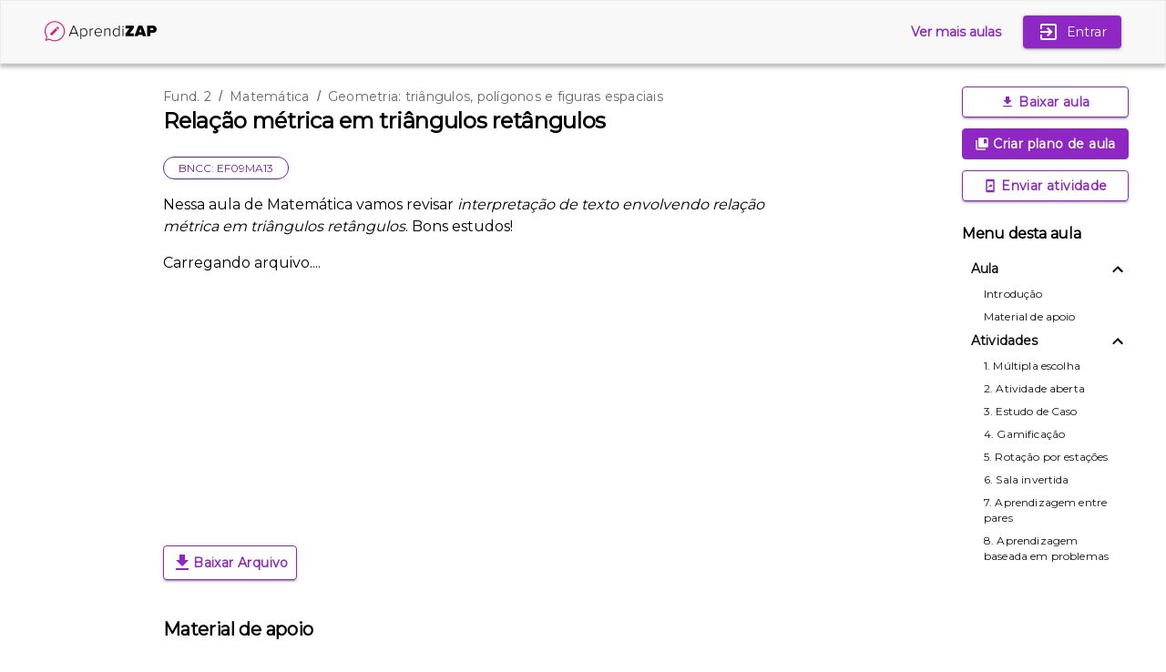

--- FILE ---
content_type: text/html
request_url: https://aulas.aprendizap.com.br/relacao-metrica-em-triangulos-retangulos/
body_size: 19950
content:
<!DOCTYPE html><html lang="pt-BR"><head><meta charSet="utf-8"/><meta http-equiv="x-ua-compatible" content="ie=edge"/><meta name="viewport" content="width=device-width, initial-scale=1, shrink-to-fit=no"/><meta name="generator" content="Gatsby 5.11.0"/><meta data-react-helmet="true" name="description" content="Nessa aula de Matemática vamos revisar interpretação de texto envolvendo relação métrica em triângulos retângulos. Bons estudos!"/><meta data-react-helmet="true" name="image" content="https://content.aprendizap.com.br/AprendiZap+Fund+II/imagens/1645.png"/><meta data-react-helmet="true" property="og:title" content="Relação métrica em triângulos retângulos"/><meta data-react-helmet="true" property="og:description" content="Nessa aula de Matemática vamos revisar interpretação de texto envolvendo relação métrica em triângulos retângulos. Bons estudos!"/><meta data-react-helmet="true" property="og:locale" content="pt-BR"/><meta data-react-helmet="true" name="og:url" content="https://aulas.aprendizap.com.br/relacao-metrica-em-triangulos-retangulos/"/><meta data-react-helmet="true" property="og:type" content="website"/><meta data-react-helmet="true" property="og:image" content="https://content.aprendizap.com.br/AprendiZap+Fund+II/imagens/1645.png"/><meta data-react-helmet="true" name="twitter:card" content="summary_large_image"/><meta data-react-helmet="true" name="twitter:title" content="Relação métrica em triângulos retângulos"/><meta data-react-helmet="true" name="twitter:description" content="Nessa aula de Matemática vamos revisar interpretação de texto envolvendo relação métrica em triângulos retângulos. Bons estudos!"/><meta data-react-helmet="true" name="twitter:image" content="https://content.aprendizap.com.br/AprendiZap+Fund+II/imagens/1645.png"/><meta data-react-helmet="true" name="google-site-verification" content="lehXG08C7PGMRAP1D4yPOom-JfbFbgcJSo2LN2a-D2U"/><style data-href="/styles.7885a40f8c6a86b6b835.css" data-identity="gatsby-global-css">@import url(https://fonts.googleapis.com/css?family=Montserrat&display=swap);:root{--font-sans:"Montserrat",-apple-system,BlinkMacSystemFont,"Segoe UI",Helvetica,Arial,sans-serif,"Apple Color Emoji","Segoe UI Emoji","Segoe UI Symbol";--font-monospace:SFMono-Regular,Menlo,Monaco,Consolas,"Liberation Mono","Courier New",monospace;--font-serif:"Times New Roman",Times,serif;--white:#fff;--black:#000;--black-fade-5:rgba(0,0,0,.05);--gray-zap:#7d7d7d;--purple-zap:#8e27c4;--pink-zap:#e31586;--shadow:rgba(0,0,0,.25);--radius-sm:4px;--space-sm:4px;--space-md:8px;--space-lg:16px;--space-xl:20px;--space-2xl:24px;--space-3xl:48px;--solid:1;--dense:1.25;--default:1.5;--loose:1.75;--body:400;--medium:500;--semibold:600;--bold:700;--extrabold:800;--heavy:900;--text-xs:12px;--text-sm:14px;--text-md:16px;--text-lg:18px;--text-xl:20px;--text-2xl:24px;--text-3xl:32px;--text-4xl:48px;--text-5xl:64px;--text-6xl:76px;--primary:#4a90e2;--background:var(--white);--border:var(--black-fade-5);--background-header:#f8f8f8;--text-color:var(--black);--text-lead:var(--text-lg);--text-prose:var(--text-md);--text-title:var(--text-3xl);--text-prose-tracking:-0.011em;--size-gutter:var(--space-2xl);--size-logo:var(--space-2xl);--size-max-width:80rem}@media (min-width:480px){:root{--size-gutter:var(--space-3xl)}}@media (min-width:768px){:root{--text-lead:var(--text-2xl);--text-title:var(--text-4xl);--text-prose-tracking:-0.014em;--text-prose:var(--text-lg)}}html{font-family:Montserrat,sans-serif;scroll-behavior:smooth}html *{box-sizing:border-box}body{-webkit-font-smoothing:antialiased;background:var(--background);color:var(--text-color);font-family:var(--font-sans);font-size:16px;font-weight:var(--body);line-height:var(--default);margin:0;text-rendering:optimizeLegibility}h1,h2,h3,h4,h5,h6{font-weight:var(--semibold);line-height:var(--dense);word-break:normal}a{color:var(--purple-zap);text-decoration:none;word-break:break-all}a:hover{color:var(--pink-zap)}a.active{font-weight:var(--bold)}code,kbd,tt{background:var(--black-fade-5);font-family:var(--font-monospace);font-size:90%;padding-bottom:.2em;padding-top:.2em}code,tt{background-color:var(--black-fade-5);border-radius:var(--radius-sm);font-weight:var(--medium);padding:.2em 0}code:after,code:before,tt:after,tt:before{content:" ";letter-spacing:-.2em}code,pre{font-family:var(--font-monospace)}.outlined-btn{background:#fff!important;box-shadow:0 3px 1px -2px rgba(0,0,0,.2),0 2px 2px rgba(0,0,0,.14),0 1px 5px rgba(0,0,0,.12)!important;color:#8e27c4!important;margin:12px 0!important}.contained-btn,.outlined-btn{border:1px solid #8e27c4!important;font-family:var(--font-sans)!important;font-size:.875rem!important;font-weight:600!important;text-transform:none!important}.contained-btn{background-color:#8e27c4!important;color:#fff!important;padding:auto 0!important}.btn-medium{height:34px!important;width:183px!important}.btn-large{height:42px!important;width:100%!important}.MuiListItemText-primary{font-size:1rem!important;font-weight:700!important}.MuiListItemText-primary,.MuiListItemText-secondary{color:#131313!important;font-family:var(--font-sans)!important;letter-spacing:.15px!important}.MuiListItemText-secondary{font-size:.875rem!important;font-weight:400!important}.MuiListItemButton-root:hover{background-color:rgba(248,211,252,.3)!important;border-radius:4px!important;mix-blend-mode:darken!important}.container-layout{margin-left:10%!important;width:60%!important}.divider{background-color:#7d7d7d;margin:36px 0!important}@media (max-width:810px){.container-layout{margin-left:0!important;width:auto!important}.btn-medium{font-size:.75rem!important;letter-spacing:.46px!important;margin:10px!important;width:-webkit-fit-content!important;width:-moz-fit-content!important;width:fit-content!important}}@media (max-height:768px){.MuiListItemText-primary{font-size:.875rem!important}.MuiListItemText-secondary{font-size:.75rem!important}}@media (max-width:375px){.btn-medium{margin:6px!important;padding:6px!important}.btn-large{font-size:.75rem!important;height:34px!important}}.header-module--headerContainer--591af{align-items:center;display:flex;justify-content:space-between}.header-module--moreLessonsBtn--60b93{font-size:.875rem!important;font-weight:600;margin-right:24px}.header-module--signUpBtn--9385d{background-color:#8e27c4!important;font-family:var(--font-sans)!important;font-size:.875rem!important;font-weight:500!important;text-transform:none!important}@media (min-width:768px){.header-module--moreLessonsBtn--60b93{font-size:1rem}}@media (max-width:354px){.header-module--moreLessonsBtn--60b93{font-size:.75rem!important;margin-right:10px!important}.header-module--signUpBtn--9385d{font-size:.75rem!important;padding:6px 8px!important}}.Footer-module--containerClassMenu--f618e{background-color:#fff;display:flex;flex-direction:column;max-height:-webkit-fill-available;position:fixed;right:41px;top:83px;white-space:nowrap}.Footer-module--iconStyle--750a0{font-size:medium!important;margin-right:4px}@media (max-width:810px){.Footer-module--containerClassMenu--f618e{background-color:#fff;border:1px solid #d4d4d4;bottom:0;box-shadow:0 -4px 7px rgba(0,0,0,.25);display:block;gap:10px;left:0;padding:10px 0 12px;position:fixed;right:0;text-align:center;top:auto}}.ClassMenu-module--subheader--ddca8{color:#000!important;font-family:var(--font-sans)!important;font-size:1.25rem!important;font-weight:700!important;letter-spacing:-.3px!important;padding-left:0!important}.ClassMenu-module--activeMenu--0f55b{background:rgba(248,211,252,.3)!important;border-radius:4px!important;mix-blend-mode:darken!important}.ClassMenu-module--listBtnPrimary--17d6c{padding:0 0 0 10px!important}.ClassMenu-module--listBtnPrimary--17d6c:hover{background-color:rgba(248,211,252,.3)!important;border-radius:4px!important;mix-blend-mode:darken!important}.ClassMenu-module--listContainer--d3d65{display:flex!important;flex-direction:column!important;height:-webkit-fit-content!important;height:-moz-fit-content!important;height:fit-content!important;overflow-y:auto!important;width:175px!important}.ClassMenu-module--listWrap--e9c53{padding:0 0 0 24px!important;white-space:pre-wrap!important;word-break:break-word!important}@media (max-height:768px){.ClassMenu-module--subheader--ddca8{font-size:1rem!important}}@media (max-height:700px){.ClassMenu-module--listContainer--d3d65{height:20vh!important}}.SocialShare-module--sectionShare--92af8{margin-bottom:70px}.SocialShare-module--titleShare--a67bd{color:#8e27c4;font-size:.75rem;font-weight:600;letter-spacing:-.3px;margin:6px 0}.SocialShare-module--borderIcons--0c45b{align-items:center;border:1px solid #8e27c4;border-radius:4px;display:flex;height:34px;justify-content:center;margin-right:12px;width:34px}.SocialShare-module--iconSize--c7427{height:34px;width:20px}.HighlightedPopover-module--highlightedBtn--52e8d{background-color:#fff!important;border:1px solid #6f1ca8!important;border-radius:50px!important;color:#6f1ca8!important;font-family:var(--font-sans)!important;font-size:.75rem!important;font-weight:500!important;margin-right:8px!important;margin-top:8px!important;padding:4px 16px!important}.ContentImage-module--imageOnPage--a8b8f{border-radius:8px;margin-bottom:8px;margin-right:16px;width:80vw}.ContentImage-module--imageContainer--58c1c{display:flex;flex-direction:column;margin-bottom:24px}.ContentImage-module--imageOnModal--78030{border-radius:8px;bottom:0;left:0;margin:auto;position:absolute;right:0;top:0;width:96vw}@media (min-width:768px){.ContentImage-module--imageOnPage--a8b8f{height:420px;width:auto}.ContentImage-module--imageOnModal--78030{height:70%;width:auto}}.yt-lite{background-color:#000;background-position:50%;background-size:cover;contain:content;cursor:pointer;display:block;position:relative}.yt-lite.lyt-activated:before{background-image:url([data-uri]);background-position:top;background-repeat:repeat-x;content:"";display:block;height:60px;padding-bottom:50px;position:absolute;top:0;transition:all .2s cubic-bezier(0,0,.2,1);width:100%}.yt-lite:after{content:"";display:block;padding-bottom:var(--aspect-ratio)}.yt-lite>iframe{height:100%;left:0;position:absolute;top:0;width:100%}.yt-lite>.lty-playbtn{background-color:#212121;border-radius:14%;height:46px;opacity:.8;transition:all .2s cubic-bezier(0,0,.2,1);width:70px;z-index:1}.yt-lite:hover>.lty-playbtn{background-color:red;opacity:1}.yt-lite>.lty-playbtn:before{border-color:transparent transparent transparent #fff;border-style:solid;border-width:11px 0 11px 19px;content:""}.yt-lite>.lty-playbtn,.yt-lite>.lty-playbtn:before{left:50%;position:absolute;top:50%;transform:translate3d(-50%,-50%,0)}.yt-lite.lyt-activated{cursor:unset}.yt-lite.lyt-activated:before,.yt-lite.lyt-activated>.lty-playbtn{opacity:0;pointer-events:none}.ContentVideo-module--contentVideoContainer--11c7a{height:255.88px!important;margin-top:24px!important;position:relative!important;width:455px!important}.ContentVideo-module--contentVideoBtn--fd060{align-items:center!important;background-color:hsla(0,0%,100%,.87)!important;box-shadow:0 4px 4px rgba(0,0,0,.25)!important;cursor:pointer!important;display:flex!important;height:100%!important;justify-content:center!important;left:0!important;position:absolute!important;top:0!important;width:100%!important}.ContentVideo-module--playBtn--62649{align-items:center;background:#8e27c4;border:1px solid #8e27c4;border-radius:4px;box-shadow:0 3px 3px var(--shadow);color:var(--white);display:flex;font-size:.75rem;font-weight:600;height:34px;justify-content:center;width:126px}@media (max-width:486px){.ContentVideo-module--contentVideoContainer--11c7a{height:auto!important;width:auto!important}}.LessonPage-module--flexWrapper--fc25c{display:flex;flex-wrap:wrap;margin-top:24px}.LessonPage-module--titleH1Intro--d102e{font-size:1.5rem;font-weight:700;letter-spacing:-.3px;margin-top:-100px;padding-top:100px}.LessonPage-module--sectionPopover--cd6fd{display:flex;margin-bottom:14px}.LessonPage-module--titleH2Content--29646{font-size:1.25rem;font-weight:700;letter-spacing:-.3px;margin:-70px 0 0;padding-top:100px}.LessonPage-module--subtitleContent--f629f{font-size:1rem;letter-spacing:-.3px;margin:12px 0 24px}.LessonPage-module--ondemandWrapper--96f45{background-color:#6f1ca8;border-radius:8px;display:inline-block;margin:15px 20px 26px 24px;padding:32px 24px;width:auto}.LessonPage-module--newFeatContainer--f7d15,.LessonPage-module--newFeatContainerMobile--53109{align-items:center;background-color:#ffba3f;display:flex;gap:4px}.LessonPage-module--newFeatContainer--f7d15{height:60px;padding:0 8px;width:-webkit-fit-content;width:-moz-fit-content;width:fit-content}.LessonPage-module--newFeatContainerMobile--53109{justify-content:space-around;margin:0 -24px;padding:8px 21px}.LessonPage-module--newFeatTitle--b8648{color:#2a075e;font-size:1.25rem;font-weight:700;letter-spacing:-.3px}.LessonPage-module--newFeatDescription--297ad{color:#fff;font-size:1rem;font-weight:500;letter-spacing:-.3px}.LessonPage-module--btnAIContainer--6384d{display:flex;justify-content:center}.LessonPage-module--buttonAI--0ce26,.LessonPage-module--buttonAIMobile--f33d9{box-shadow:0 3px 1px -2px rgba(0,0,0,.2),0 2px 2px rgba(0,0,0,.14),0 1px 5px rgba(0,0,0,.12)!important;font-family:var(--font-sans)!important;font-weight:600!important;text-transform:none!important}.LessonPage-module--buttonAI--0ce26{background:#fff!important;border:1px solid #8e27c4!important;color:#8e27c4!important;font-size:.875rem!important;height:34px!important;margin:12px 0!important;width:-webkit-max-content!important;width:max-content!important}.LessonPage-module--buttonAIMobile--f33d9{background-color:#821bb8!important;border-radius:4px!important;color:#fff!important;font-size:.75rem!important;height:34px!important;padding:4px 10px!important;width:100px!important}.LessonPage-module--relatedLessonItemContainer--7639c{margin:8px;min-width:250px}.LessonPage-module--relatedLessonsWrapper--dfd2a{display:flex;margin:8px 0 24px;overflow-y:auto}.LessonPage-module--descriptionAIContainer--550a3{align-items:center;display:flex;width:190px}.LessonPage-module--descriptionAIMobile--7573d{color:#2a075e;font-size:.625rem;font-weight:600;letter-spacing:-.3px}.LessonPage-module--iconAI--cd5b8{height:20px;margin-right:5px;width:20px}.Activities-module--titleH2Activities--1e2c0{font-size:1.25rem;font-weight:700;margin-bottom:10px}.Activities-module--descriptionActivities--a9147{font-size:1rem;font-weight:400;letter-spacing:-.3px;margin-bottom:12px}.Activities-module--activitiesContent--2b9b4{font-size:.875rem;font-weight:400;letter-spacing:-.3px;margin-bottom:12px}.Activities-module--subtitleH3Activities--0739a{font-size:1rem;font-weight:600;letter-spacing:-.3px;margin-top:-100px;padding-top:100px}.Activities-module--containerSection--a9c2f{margin:24px 0 0 20px}.Activities-module--containerStart--08af0{display:flex;flex-wrap:wrap;justify-content:flex-start}.Activities-module--correction--d1d00{font-size:1rem;font-weight:500}.Activities-module--flexWrapper--f8833{display:flex;flex-wrap:wrap;margin-top:24px}.Activities-module--contentOpenActivity--df260{display:flex;flex-direction:column;margin-bottom:10px}.Activities-module--listContainer--b682f{list-style:none;margin:0;padding:0}.Activities-module--listContainer--b682f ul{padding:0}.LessonCard-module--cardTitle--0de79{font-size:1rem;max-height:40;overflow:hidden;text-overflow:ellipsis}.CreateAccountWall-module--styledPaperWall--57aea{border-radius:16px 16px 0 0!important;bottom:0;height:100%;left:0;margin:auto;max-width:100%;padding:24px 16px;position:absolute;right:0;top:50%}.CreateAccountWall-module--styledCloseIcon--947a6{color:#000;cursor:pointer;position:relative}.CreateAccountWall-module--styledContainer--a37c5{align-items:center;display:flex;justify-content:center}.CreateAccountWall-module--styledWrapper--ad3e6{align-items:center;display:flex;flex-direction:column}.CreateAccountWall-module--styledDescriptionWrapper--e31d3{padding:10px 16px}.CreateAccountWall-module--styledH1Title--f3341{font-size:1.5rem;font-weight:600;margin-bottom:0;text-align:center}.CreateAccountWall-module--styledSubtitle--f96ee{font-size:1rem;font-weight:500;margin-bottom:0;text-align:center}.CreateAccountWall-module--styledListWrapper--34ecb{list-style:none;padding:0 12px}.CreateAccountWall-module--styledList--6fa64{align-items:center;display:flex;list-style:none;margin-bottom:12px}.CreateAccountWall-module--styledListContent--09f13{align-items:center;display:flex;margin-bottom:0;margin-left:5px}.CreateAccountWall-module--styledLabel--cb324{font-size:.875rem;font-weight:400;margin:0}.CreateAccountWall-module--styledNewBenefit--fb9e7{background-color:#007aff;border-radius:4px;margin-left:12px;padding:4px}.CreateAccountWall-module--styledNewBenefitText--ce957{color:#fff;font-size:.75rem;font-weight:700;margin:auto}@media (max-width:768px){.CreateAccountWall-module--styledH1Title--f3341{font-size:1.25rem;margin-top:0;padding:0 10px}.CreateAccountWall-module--styledSubtitle--f96ee{font-size:.875rem}}@media (max-width:375px){.CreateAccountWall-module--styledPaperWall--57aea{padding:20px 10px;top:0}.CreateAccountWall-module--styledDescriptionWrapper--e31d3{padding:0 16px}.CreateAccountWall-module--styledH1Title--f3341{font-size:1rem;padding:0 16px}.CreateAccountWall-module--styledLabel--cb324{font-size:.75rem}.CreateAccountWall-module--styledListWrapper--34ecb{padding:0}}.ActiveMethodologyPage-module--title--0b690{color:#e31586;font-size:1.25rem;font-weight:700}.ActiveMethodologyPage-module--titleH2--e7796{font-size:1rem;font-weight:700;letter-spacing:-.3px}.ActiveMethodologyPage-module--subtitle--c6c8e{font-size:1.25rem;font-weight:700}.ActiveMethodologyPage-module--description--a2d06{font-size:.875rem;font-weight:400;letter-spacing:-.3px}.ActiveMethodologyPage-module--styledDivider--25f71{border:1px solid #e31586!important;margin:24px 0!important}.ActiveMethodologyPage-module--stagesText--f2414{font-size:1rem;font-weight:700}.ActiveMethodologyPage-module--titleActivities--b354f{color:#a30a7c;font-size:.875rem;font-weight:700}.ActiveMethodologyPage-module--styledList--0054d{display:flex;list-style:none;margin-bottom:6px}.ActiveMethodologyPage-module--textActivities--13b56{color:#a30a7c;font-size:.75rem;font-weight:400;letter-spacing:-.3px}.ActiveMethodologyPage-module--activitiesContainer--058e5{background-color:#fdcfd6;border-radius:8px;margin-bottom:24px;padding:12px}.ActiveMethodologyPage-module--intro--06385{font-size:2rem;font-weight:700;letter-spacing:-.3px}.ContentPDF-module--expandModal--f03d5{align-items:center;display:flex;justify-content:center}.ContentPDF-module--pdfPagerContainer--cb77e{align-items:center;background-color:var(--purple-zap);border-bottom-left-radius:16px;border-bottom-right-radius:16px;display:flex;height:50px;width:100%}.ContentPDF-module--pdfPageText--b4dfd{color:#fff;margin-left:16px;margin-right:16px}.ContentPDF-module--pdfArrowsContainer--41cd7{align-self:center;display:flex;justify-content:space-between;position:absolute}.ContentPDF-module--flexContainer--d899f{display:flex;margin-bottom:8px}.ContentPDF-module--expandBtn--dd2f2{color:#fff;font-size:32px}.ContentPDF-module--keyboardArrow--ef03e{color:var(--purple-zap);font-size:48px!important}</style><style data-emotion="css 1hw9j7s vubbuv 1qsxih2 36lwkk o3d33y nhb8h9 94v26k 3mf706 1b47e06 39bbo6 1ujsas3 79xub s18byi 1qw96cp ldrzq8 e3w6lg 1uwabd6 1tsvksn yb0lig c4sutr hboir5 8atqhb 1uzmcsd wqyty6 mbfek">.css-1hw9j7s{display:-webkit-inline-box;display:-webkit-inline-flex;display:-ms-inline-flexbox;display:inline-flex;-webkit-align-items:center;-webkit-box-align:center;-ms-flex-align:center;align-items:center;-webkit-box-pack:center;-ms-flex-pack:center;-webkit-justify-content:center;justify-content:center;position:relative;box-sizing:border-box;-webkit-tap-highlight-color:transparent;background-color:transparent;outline:0;border:0;margin:0;border-radius:0;padding:0;cursor:pointer;-webkit-user-select:none;-moz-user-select:none;-ms-user-select:none;user-select:none;vertical-align:middle;-moz-appearance:none;-webkit-appearance:none;-webkit-text-decoration:none;text-decoration:none;color:inherit;font-family:"Roboto","Helvetica","Arial",sans-serif;font-weight:500;font-size:0.875rem;line-height:1.75;letter-spacing:0.02857em;text-transform:uppercase;min-width:64px;padding:6px 16px;border-radius:4px;-webkit-transition:background-color 250ms cubic-bezier(0.4, 0, 0.2, 1) 0ms,box-shadow 250ms cubic-bezier(0.4, 0, 0.2, 1) 0ms,border-color 250ms cubic-bezier(0.4, 0, 0.2, 1) 0ms,color 250ms cubic-bezier(0.4, 0, 0.2, 1) 0ms;transition:background-color 250ms cubic-bezier(0.4, 0, 0.2, 1) 0ms,box-shadow 250ms cubic-bezier(0.4, 0, 0.2, 1) 0ms,border-color 250ms cubic-bezier(0.4, 0, 0.2, 1) 0ms,color 250ms cubic-bezier(0.4, 0, 0.2, 1) 0ms;color:#fff;background-color:#1976d2;box-shadow:0px 3px 1px -2px rgba(0,0,0,0.2),0px 2px 2px 0px rgba(0,0,0,0.14),0px 1px 5px 0px rgba(0,0,0,0.12);}.css-1hw9j7s::-moz-focus-inner{border-style:none;}.css-1hw9j7s.Mui-disabled{pointer-events:none;cursor:default;}@media print{.css-1hw9j7s{-webkit-print-color-adjust:exact;color-adjust:exact;}}.css-1hw9j7s:hover{-webkit-text-decoration:none;text-decoration:none;background-color:#1565c0;box-shadow:0px 2px 4px -1px rgba(0,0,0,0.2),0px 4px 5px 0px rgba(0,0,0,0.14),0px 1px 10px 0px rgba(0,0,0,0.12);}@media (hover: none){.css-1hw9j7s:hover{background-color:#1976d2;}}.css-1hw9j7s:active{box-shadow:0px 5px 5px -3px rgba(0,0,0,0.2),0px 8px 10px 1px rgba(0,0,0,0.14),0px 3px 14px 2px rgba(0,0,0,0.12);}.css-1hw9j7s.Mui-focusVisible{box-shadow:0px 3px 5px -1px rgba(0,0,0,0.2),0px 6px 10px 0px rgba(0,0,0,0.14),0px 1px 18px 0px rgba(0,0,0,0.12);}.css-1hw9j7s.Mui-disabled{color:rgba(0, 0, 0, 0.26);box-shadow:none;background-color:rgba(0, 0, 0, 0.12);}.css-vubbuv{-webkit-user-select:none;-moz-user-select:none;-ms-user-select:none;user-select:none;width:1em;height:1em;display:inline-block;fill:currentColor;-webkit-flex-shrink:0;-ms-flex-negative:0;flex-shrink:0;-webkit-transition:fill 200ms cubic-bezier(0.4, 0, 0.2, 1) 0ms;transition:fill 200ms cubic-bezier(0.4, 0, 0.2, 1) 0ms;font-size:1.5rem;}.css-1qsxih2{width:100%;margin-left:auto;box-sizing:border-box;margin-right:auto;display:block;padding-left:16px;padding-right:16px;}@media (min-width:600px){.css-1qsxih2{padding-left:24px;padding-right:24px;}}@media (min-width:1200px){.css-1qsxih2{max-width:1200px;}}.css-36lwkk{display:-webkit-box;display:-webkit-flex;display:-ms-flexbox;display:flex;-webkit-flex-direction:column;-ms-flex-direction:column;flex-direction:column;}.css-36lwkk>:not(style)~:not(style){margin:0;margin-top:16px;}.css-o3d33y{margin:0;font-family:"Roboto","Helvetica","Arial",sans-serif;font-weight:400;font-size:1rem;line-height:1.5;letter-spacing:0.00938em;color:rgba(0, 0, 0, 0.6);}.css-nhb8h9{display:-webkit-box;display:-webkit-flex;display:-ms-flexbox;display:flex;-webkit-box-flex-wrap:wrap;-webkit-flex-wrap:wrap;-ms-flex-wrap:wrap;flex-wrap:wrap;-webkit-align-items:center;-webkit-box-align:center;-ms-flex-align:center;align-items:center;padding:0;margin:0;list-style:none;}.css-94v26k{margin:0;font-family:inherit;font-weight:inherit;font-size:inherit;line-height:inherit;letter-spacing:inherit;color:inherit;-webkit-text-decoration:none;text-decoration:none;color:inherit;}.css-94v26k:hover{-webkit-text-decoration:underline;text-decoration:underline;}.css-3mf706{display:-webkit-box;display:-webkit-flex;display:-ms-flexbox;display:flex;-webkit-user-select:none;-moz-user-select:none;-ms-user-select:none;user-select:none;margin-left:8px;margin-right:8px;}.css-1b47e06{display:-webkit-inline-box;display:-webkit-inline-flex;display:-ms-inline-flexbox;display:inline-flex;-webkit-align-items:center;-webkit-box-align:center;-ms-flex-align:center;align-items:center;-webkit-box-pack:center;-ms-flex-pack:center;-webkit-justify-content:center;justify-content:center;position:relative;box-sizing:border-box;-webkit-tap-highlight-color:transparent;background-color:transparent;outline:0;border:0;margin:0;border-radius:0;padding:0;cursor:pointer;-webkit-user-select:none;-moz-user-select:none;-ms-user-select:none;user-select:none;vertical-align:middle;-moz-appearance:none;-webkit-appearance:none;-webkit-text-decoration:none;text-decoration:none;color:inherit;}.css-1b47e06::-moz-focus-inner{border-style:none;}.css-1b47e06.Mui-disabled{pointer-events:none;cursor:default;}@media print{.css-1b47e06{-webkit-print-color-adjust:exact;color-adjust:exact;}}.css-39bbo6{margin:0;-webkit-flex-shrink:0;-ms-flex-negative:0;flex-shrink:0;border-width:0;border-style:solid;border-color:rgba(0, 0, 0, 0.12);border-bottom-width:thin;}.css-1ujsas3{display:-webkit-inline-box;display:-webkit-inline-flex;display:-ms-inline-flexbox;display:inline-flex;-webkit-align-items:center;-webkit-box-align:center;-ms-flex-align:center;align-items:center;-webkit-box-pack:center;-ms-flex-pack:center;-webkit-justify-content:center;justify-content:center;position:relative;box-sizing:border-box;-webkit-tap-highlight-color:transparent;background-color:transparent;outline:0;border:0;margin:0;border-radius:0;padding:0;cursor:pointer;-webkit-user-select:none;-moz-user-select:none;-ms-user-select:none;user-select:none;vertical-align:middle;-moz-appearance:none;-webkit-appearance:none;-webkit-text-decoration:none;text-decoration:none;color:inherit;font-family:"Roboto","Helvetica","Arial",sans-serif;font-weight:500;font-size:0.875rem;line-height:1.75;letter-spacing:0.02857em;text-transform:uppercase;min-width:64px;padding:6px 8px;border-radius:4px;-webkit-transition:background-color 250ms cubic-bezier(0.4, 0, 0.2, 1) 0ms,box-shadow 250ms cubic-bezier(0.4, 0, 0.2, 1) 0ms,border-color 250ms cubic-bezier(0.4, 0, 0.2, 1) 0ms,color 250ms cubic-bezier(0.4, 0, 0.2, 1) 0ms;transition:background-color 250ms cubic-bezier(0.4, 0, 0.2, 1) 0ms,box-shadow 250ms cubic-bezier(0.4, 0, 0.2, 1) 0ms,border-color 250ms cubic-bezier(0.4, 0, 0.2, 1) 0ms,color 250ms cubic-bezier(0.4, 0, 0.2, 1) 0ms;color:#1976d2;}.css-1ujsas3::-moz-focus-inner{border-style:none;}.css-1ujsas3.Mui-disabled{pointer-events:none;cursor:default;}@media print{.css-1ujsas3{-webkit-print-color-adjust:exact;color-adjust:exact;}}.css-1ujsas3:hover{-webkit-text-decoration:none;text-decoration:none;background-color:rgba(25, 118, 210, 0.04);}@media (hover: none){.css-1ujsas3:hover{background-color:transparent;}}.css-1ujsas3.Mui-disabled{color:rgba(0, 0, 0, 0.26);}.css-79xub{display:-webkit-inline-box;display:-webkit-inline-flex;display:-ms-inline-flexbox;display:inline-flex;-webkit-align-items:center;-webkit-box-align:center;-ms-flex-align:center;align-items:center;-webkit-box-pack:center;-ms-flex-pack:center;-webkit-justify-content:center;justify-content:center;position:relative;box-sizing:border-box;-webkit-tap-highlight-color:transparent;background-color:transparent;outline:0;border:0;margin:0;border-radius:0;padding:0;cursor:pointer;-webkit-user-select:none;-moz-user-select:none;-ms-user-select:none;user-select:none;vertical-align:middle;-moz-appearance:none;-webkit-appearance:none;-webkit-text-decoration:none;text-decoration:none;color:inherit;font-family:"Roboto","Helvetica","Arial",sans-serif;font-weight:500;font-size:0.875rem;line-height:1.75;letter-spacing:0.02857em;text-transform:uppercase;min-width:64px;padding:5px 15px;border-radius:4px;-webkit-transition:background-color 250ms cubic-bezier(0.4, 0, 0.2, 1) 0ms,box-shadow 250ms cubic-bezier(0.4, 0, 0.2, 1) 0ms,border-color 250ms cubic-bezier(0.4, 0, 0.2, 1) 0ms,color 250ms cubic-bezier(0.4, 0, 0.2, 1) 0ms;transition:background-color 250ms cubic-bezier(0.4, 0, 0.2, 1) 0ms,box-shadow 250ms cubic-bezier(0.4, 0, 0.2, 1) 0ms,border-color 250ms cubic-bezier(0.4, 0, 0.2, 1) 0ms,color 250ms cubic-bezier(0.4, 0, 0.2, 1) 0ms;border:1px solid rgba(25, 118, 210, 0.5);color:#1976d2;}.css-79xub::-moz-focus-inner{border-style:none;}.css-79xub.Mui-disabled{pointer-events:none;cursor:default;}@media print{.css-79xub{-webkit-print-color-adjust:exact;color-adjust:exact;}}.css-79xub:hover{-webkit-text-decoration:none;text-decoration:none;background-color:rgba(25, 118, 210, 0.04);border:1px solid #1976d2;}@media (hover: none){.css-79xub:hover{background-color:transparent;}}.css-79xub.Mui-disabled{color:rgba(0, 0, 0, 0.26);border:1px solid rgba(0, 0, 0, 0.12);}.css-s18byi{background-color:#fff;color:rgba(0, 0, 0, 0.87);-webkit-transition:box-shadow 300ms cubic-bezier(0.4, 0, 0.2, 1) 0ms;transition:box-shadow 300ms cubic-bezier(0.4, 0, 0.2, 1) 0ms;border-radius:4px;box-shadow:0px 2px 1px -1px rgba(0,0,0,0.2),0px 1px 1px 0px rgba(0,0,0,0.14),0px 1px 3px 0px rgba(0,0,0,0.12);overflow:hidden;}.css-1qw96cp{padding:16px;}.css-1qw96cp:last-child{padding-bottom:24px;}.css-ldrzq8{list-style:none;margin:0;padding:0;position:relative;padding-top:0;padding-bottom:8px;width:100%;max-width:450px;}.css-e3w6lg{box-sizing:border-box;line-height:48px;list-style:none;color:rgba(0, 0, 0, 0.6);font-family:"Roboto","Helvetica","Arial",sans-serif;font-weight:500;font-size:0.875rem;padding-left:16px;padding-right:16px;position:-webkit-sticky;position:sticky;top:0;z-index:1;background-color:#fff;}.css-1uwabd6{display:-webkit-inline-box;display:-webkit-inline-flex;display:-ms-inline-flexbox;display:inline-flex;-webkit-align-items:center;-webkit-box-align:center;-ms-flex-align:center;align-items:center;-webkit-box-pack:center;-ms-flex-pack:center;-webkit-justify-content:center;justify-content:center;position:relative;box-sizing:border-box;-webkit-tap-highlight-color:transparent;background-color:transparent;outline:0;border:0;margin:0;border-radius:0;padding:0;cursor:pointer;-webkit-user-select:none;-moz-user-select:none;-ms-user-select:none;user-select:none;vertical-align:middle;-moz-appearance:none;-webkit-appearance:none;-webkit-text-decoration:none;text-decoration:none;color:inherit;display:-webkit-box;display:-webkit-flex;display:-ms-flexbox;display:flex;-webkit-box-flex:1;-webkit-flex-grow:1;-ms-flex-positive:1;flex-grow:1;-webkit-box-pack:start;-ms-flex-pack:start;-webkit-justify-content:flex-start;justify-content:flex-start;-webkit-align-items:center;-webkit-box-align:center;-ms-flex-align:center;align-items:center;position:relative;-webkit-text-decoration:none;text-decoration:none;min-width:0;box-sizing:border-box;text-align:left;padding-top:8px;padding-bottom:8px;-webkit-transition:background-color 150ms cubic-bezier(0.4, 0, 0.2, 1) 0ms;transition:background-color 150ms cubic-bezier(0.4, 0, 0.2, 1) 0ms;padding-left:16px;padding-right:16px;}.css-1uwabd6::-moz-focus-inner{border-style:none;}.css-1uwabd6.Mui-disabled{pointer-events:none;cursor:default;}@media print{.css-1uwabd6{-webkit-print-color-adjust:exact;color-adjust:exact;}}.css-1uwabd6:hover{-webkit-text-decoration:none;text-decoration:none;background-color:rgba(0, 0, 0, 0.04);}@media (hover: none){.css-1uwabd6:hover{background-color:transparent;}}.css-1uwabd6.Mui-selected{background-color:rgba(25, 118, 210, 0.08);}.css-1uwabd6.Mui-selected.Mui-focusVisible{background-color:rgba(25, 118, 210, 0.2);}.css-1uwabd6.Mui-selected:hover{background-color:rgba(25, 118, 210, 0.12);}@media (hover: none){.css-1uwabd6.Mui-selected:hover{background-color:rgba(25, 118, 210, 0.08);}}.css-1uwabd6.Mui-focusVisible{background-color:rgba(0, 0, 0, 0.12);}.css-1uwabd6.Mui-disabled{opacity:0.38;}.css-1tsvksn{-webkit-flex:1 1 auto;-ms-flex:1 1 auto;flex:1 1 auto;min-width:0;margin-top:4px;margin-bottom:4px;}.css-yb0lig{margin:0;font-family:"Roboto","Helvetica","Arial",sans-serif;font-weight:400;font-size:1rem;line-height:1.5;letter-spacing:0.00938em;display:block;}.css-c4sutr{height:auto;overflow:visible;-webkit-transition:height 300ms cubic-bezier(0.4, 0, 0.2, 1) 0ms;transition:height 300ms cubic-bezier(0.4, 0, 0.2, 1) 0ms;}.css-hboir5{display:-webkit-box;display:-webkit-flex;display:-ms-flexbox;display:flex;width:100%;}.css-8atqhb{width:100%;}.css-1uzmcsd{list-style:none;margin:0;padding:0;position:relative;}.css-wqyty6{display:-webkit-inline-box;display:-webkit-inline-flex;display:-ms-inline-flexbox;display:inline-flex;-webkit-align-items:center;-webkit-box-align:center;-ms-flex-align:center;align-items:center;-webkit-box-pack:center;-ms-flex-pack:center;-webkit-justify-content:center;justify-content:center;position:relative;box-sizing:border-box;-webkit-tap-highlight-color:transparent;background-color:transparent;outline:0;border:0;margin:0;border-radius:0;padding:0;cursor:pointer;-webkit-user-select:none;-moz-user-select:none;-ms-user-select:none;user-select:none;vertical-align:middle;-moz-appearance:none;-webkit-appearance:none;-webkit-text-decoration:none;text-decoration:none;color:inherit;display:-webkit-box;display:-webkit-flex;display:-ms-flexbox;display:flex;-webkit-box-flex:1;-webkit-flex-grow:1;-ms-flex-positive:1;flex-grow:1;-webkit-box-pack:start;-ms-flex-pack:start;-webkit-justify-content:flex-start;justify-content:flex-start;-webkit-align-items:center;-webkit-box-align:center;-ms-flex-align:center;align-items:center;position:relative;-webkit-text-decoration:none;text-decoration:none;min-width:0;box-sizing:border-box;text-align:left;padding-top:8px;padding-bottom:8px;-webkit-transition:background-color 150ms cubic-bezier(0.4, 0, 0.2, 1) 0ms;transition:background-color 150ms cubic-bezier(0.4, 0, 0.2, 1) 0ms;padding-left:16px;padding-right:16px;padding-left:32px;}.css-wqyty6::-moz-focus-inner{border-style:none;}.css-wqyty6.Mui-disabled{pointer-events:none;cursor:default;}@media print{.css-wqyty6{-webkit-print-color-adjust:exact;color-adjust:exact;}}.css-wqyty6:hover{-webkit-text-decoration:none;text-decoration:none;background-color:rgba(0, 0, 0, 0.04);}@media (hover: none){.css-wqyty6:hover{background-color:transparent;}}.css-wqyty6.Mui-selected{background-color:rgba(25, 118, 210, 0.08);}.css-wqyty6.Mui-selected.Mui-focusVisible{background-color:rgba(25, 118, 210, 0.2);}.css-wqyty6.Mui-selected:hover{background-color:rgba(25, 118, 210, 0.12);}@media (hover: none){.css-wqyty6.Mui-selected:hover{background-color:rgba(25, 118, 210, 0.08);}}.css-wqyty6.Mui-focusVisible{background-color:rgba(0, 0, 0, 0.12);}.css-wqyty6.Mui-disabled{opacity:0.38;}.css-mbfek{margin:0;font-family:"Roboto","Helvetica","Arial",sans-serif;font-weight:400;font-size:0.875rem;line-height:1.43;letter-spacing:0.01071em;color:rgba(0, 0, 0, 0.6);display:block;}</style><title data-react-helmet="true">Relação métrica em triângulos retângulos | AprendiZAP</title><script data-react-helmet="true" type="application/ld+json">{"@context":"https://schema.org","@type":["VideoObject","LearningResource"],"name":"Relação métrica em triângulos retângulos","description":"Nessa aula de Matemática vamos revisar interpretação de texto envolvendo relação métrica em triângulos retângulos. Bons estudos!","learningResourceType":"Concept Overview","educationalLevel":"beginner","assesses":{"childMarkdownRemark":{"html":"<p>Demonstrar relações métricas do triângulo retângulo, entre elas o teorema de Pitágoras, utilizando, inclusive, a semelhança de triângulos.</p>"}},"about":{"@type":"Thing","name":"Interpertação; Texto; Relação; Métrica; Triângulo; Retângulo; Semelhança"},"educationalAlignment":[{"@type":"AlignmentObject","alignmentType":"educationalSubject","targetName":"Matemática"},{"@type":"AlignmentObject","alignmentType":"educationalSubject","targetName":"EF09MA13"}],"contentUrl":"youtu.be/cufzoM6LY4M","thumbnailUrl":["https://i.ytimg.com/vi/cufzoM6LY4M/hqdefault.jpg"],"uploadDate":"2021-08-10T13:44:32.513Z"}</script><script data-react-helmet="true" type="application/ld+json">{"@context":"https://schema.org","@type":["Article","LearningResource"],"headline":"Relação métrica em triângulos retângulos","image":["https://content.aprendizap.com.br/AprendiZap+Fund+II/imagens/1645.png"],"description":"Nessa aula de Matemática vamos revisar interpretação de texto envolvendo relação métrica em triângulos retângulos. Bons estudos!","articleSection":"Educação","learningResourceType":"Concept Overview","educationalLevel":"beginner","assesses":{"childMarkdownRemark":{"html":"<p>Demonstrar relações métricas do triângulo retângulo, entre elas o teorema de Pitágoras, utilizando, inclusive, a semelhança de triângulos.</p>"}},"about":{"@type":"Thing","name":"Interpertação; Texto; Relação; Métrica; Triângulo; Retângulo; Semelhança"},"educationalAlignment":[{"@type":"AlignmentObject","alignmentType":"educationalSubject","targetName":"Matemática"},{"@type":"AlignmentObject","alignmentType":"educationalSubject","targetName":"EF09MA13"}],"datePublished":"2021-08-10T13:44:32.513Z","dateModified":"2023-09-14T18:25:04.352Z","author":[{"@type":"Organization","name":"Fundação 1Bi","url":"https://www.fundacao1bi.com.br/"}]}</script><style>.gatsby-image-wrapper{position:relative;overflow:hidden}.gatsby-image-wrapper picture.object-fit-polyfill{position:static!important}.gatsby-image-wrapper img{bottom:0;height:100%;left:0;margin:0;max-width:none;padding:0;position:absolute;right:0;top:0;width:100%;object-fit:cover}.gatsby-image-wrapper [data-main-image]{opacity:0;transform:translateZ(0);transition:opacity .25s linear;will-change:opacity}.gatsby-image-wrapper-constrained{display:inline-block;vertical-align:top}</style><noscript><style>.gatsby-image-wrapper noscript [data-main-image]{opacity:1!important}.gatsby-image-wrapper [data-placeholder-image]{opacity:0!important}</style></noscript><script type="module">const e="undefined"!=typeof HTMLImageElement&&"loading"in HTMLImageElement.prototype;e&&document.body.addEventListener("load",(function(e){const t=e.target;if(void 0===t.dataset.mainImage)return;if(void 0===t.dataset.gatsbyImageSsr)return;let a=null,n=t;for(;null===a&&n;)void 0!==n.parentNode.dataset.gatsbyImageWrapper&&(a=n.parentNode),n=n.parentNode;const o=a.querySelector("[data-placeholder-image]"),r=new Image;r.src=t.currentSrc,r.decode().catch((()=>{})).then((()=>{t.style.opacity=1,o&&(o.style.opacity=0,o.style.transition="opacity 500ms linear")}))}),!0);</script><link rel="sitemap" type="application/xml" href="/sitemap-index.xml"/><link rel="preconnect" href="https://www.googletagmanager.com"/><link rel="dns-prefetch" href="https://www.googletagmanager.com"/></head><body><div id="___gatsby"><div style="outline:none" tabindex="-1" id="gatsby-focus-wrapper"><div><header style="padding:var(--space-lg) var(--size-gutter);border:1px solid var(--border);background:var(--background-header);box-shadow:0px 4px 4px var(--shadow);position:sticky;z-index:99;width:100%;top:0;white-space:nowrap"><div class="header-module--headerContainer--591af"><a href="https://app.aprendizap.com.br?utm_origin=SEO&amp;SEOID=undefined"><div data-gatsby-image-wrapper="" class="gatsby-image-wrapper gatsby-image-wrapper-constrained"><div style="max-width:123px;display:block"><img alt="" role="presentation" aria-hidden="true" src="data:image/svg+xml;charset=utf-8,%3Csvg%20height=&#x27;23&#x27;%20width=&#x27;123&#x27;%20xmlns=&#x27;http://www.w3.org/2000/svg&#x27;%20version=&#x27;1.1&#x27;%3E%3C/svg%3E" style="max-width:100%;display:block;position:static"/></div><div aria-hidden="true" data-placeholder-image="" style="opacity:1;transition:opacity 500ms linear;background-color:#080808;position:absolute;top:0;left:0;bottom:0;right:0"></div><picture><source type="image/webp" data-srcset="/static/2da492fe669ade713b38590835ea41fe/c9b26/logoAprendizap.webp 31w,/static/2da492fe669ade713b38590835ea41fe/d74ed/logoAprendizap.webp 62w,/static/2da492fe669ade713b38590835ea41fe/35e02/logoAprendizap.webp 123w" sizes="(min-width: 123px) 123px, 100vw"/><img data-gatsby-image-ssr="" data-main-image="" style="opacity:0" sizes="(min-width: 123px) 123px, 100vw" decoding="async" loading="lazy" data-src="/static/2da492fe669ade713b38590835ea41fe/3e157/logoAprendizap.png" data-srcset="/static/2da492fe669ade713b38590835ea41fe/ca231/logoAprendizap.png 31w,/static/2da492fe669ade713b38590835ea41fe/a68e8/logoAprendizap.png 62w,/static/2da492fe669ade713b38590835ea41fe/3e157/logoAprendizap.png 123w" alt="Logo do Aprendizap"/></picture><noscript><picture><source type="image/webp" srcSet="/static/2da492fe669ade713b38590835ea41fe/c9b26/logoAprendizap.webp 31w,/static/2da492fe669ade713b38590835ea41fe/d74ed/logoAprendizap.webp 62w,/static/2da492fe669ade713b38590835ea41fe/35e02/logoAprendizap.webp 123w" sizes="(min-width: 123px) 123px, 100vw"/><img data-gatsby-image-ssr="" data-main-image="" style="opacity:0" sizes="(min-width: 123px) 123px, 100vw" decoding="async" loading="lazy" src="/static/2da492fe669ade713b38590835ea41fe/3e157/logoAprendizap.png" srcSet="/static/2da492fe669ade713b38590835ea41fe/ca231/logoAprendizap.png 31w,/static/2da492fe669ade713b38590835ea41fe/a68e8/logoAprendizap.png 62w,/static/2da492fe669ade713b38590835ea41fe/3e157/logoAprendizap.png 123w" alt="Logo do Aprendizap"/></picture></noscript><script type="module">const t="undefined"!=typeof HTMLImageElement&&"loading"in HTMLImageElement.prototype;if(t){const t=document.querySelectorAll("img[data-main-image]");for(let e of t){e.dataset.src&&(e.setAttribute("src",e.dataset.src),e.removeAttribute("data-src")),e.dataset.srcset&&(e.setAttribute("srcset",e.dataset.srcset),e.removeAttribute("data-srcset"));const t=e.parentNode.querySelectorAll("source[data-srcset]");for(let e of t)e.setAttribute("srcset",e.dataset.srcset),e.removeAttribute("data-srcset");e.complete&&(e.style.opacity=1,e.parentNode.parentNode.querySelector("[data-placeholder-image]").style.opacity=0)}}</script></div></a><div style="display:flex;align-items:center"><a class="header-module--moreLessonsBtn--60b93" href="https://app.aprendizap.com.br/recomendadas?utm_origin=SEO&amp;SEOID=undefined">Ver mais aulas</a><a href="https://app.aprendizap.com.br/login?utm_origin=SEO&amp;SEOID=undefined"><button class="MuiButtonBase-root MuiButton-root MuiButton-contained MuiButton-containedPrimary MuiButton-sizeMedium MuiButton-containedSizeMedium MuiButton-root MuiButton-contained MuiButton-containedPrimary MuiButton-sizeMedium MuiButton-containedSizeMedium header-module--signUpBtn--9385d css-1hw9j7s" tabindex="0" type="button"><svg class="MuiSvgIcon-root MuiSvgIcon-fontSizeMedium css-vubbuv" focusable="false" aria-hidden="true" viewBox="0 0 24 24" data-testid="ExitToAppIcon" style="margin-right:8px"><path d="M10.09 15.59 11.5 17l5-5-5-5-1.41 1.41L12.67 11H3v2h9.67l-2.58 2.59zM19 3H5c-1.11 0-2 .9-2 2v4h2V5h14v14H5v-4H3v4c0 1.1.89 2 2 2h14c1.1 0 2-.9 2-2V5c0-1.1-.9-2-2-2z"></path></svg> Entrar</button></a></div></div></header><main><div class="MuiContainer-root MuiContainer-maxWidthLg css-1qsxih2"><div class="container-layout"><div class="LessonPage-module--flexWrapper--fc25c"><div class="MuiStack-root css-36lwkk"><nav class="MuiTypography-root MuiTypography-body1 MuiBreadcrumbs-root css-o3d33y" aria-label="breadcrumb"><ol class="MuiBreadcrumbs-ol css-nhb8h9"><li class="MuiBreadcrumbs-li"><a class="MuiTypography-root MuiTypography-inherit MuiLink-root MuiLink-underlineHover css-94v26k" style="font-size:0.875rem;font-weight:400;font-family:Montserrat;letter-spacing:0.25px" href="https://app.aprendizap.com.br/?etiquetaFiltro={&quot;level&quot;:&quot;Fund. 2&quot;}&amp;utm_origin=SEO&amp;SEOID=undefined">Fund. 2</a></li><li aria-hidden="true" class="MuiBreadcrumbs-separator css-3mf706">/</li><li class="MuiBreadcrumbs-li"><a class="MuiTypography-root MuiTypography-inherit MuiLink-root MuiLink-underlineHover css-94v26k" style="font-size:0.875rem;font-weight:400;font-family:Montserrat;letter-spacing:0.25px" href="https://app.aprendizap.com.br/?etiquetaFiltro={&quot;subject&quot;:5}&amp;utm_origin=SEO&amp;SEOID=undefined">Matemática</a></li><li aria-hidden="true" class="MuiBreadcrumbs-separator css-3mf706">/</li><li class="MuiBreadcrumbs-li"><a class="MuiTypography-root MuiTypography-inherit MuiLink-root MuiLink-underlineHover css-94v26k" style="font-size:0.875rem;font-weight:400;font-family:Montserrat;letter-spacing:0.25px" href="https://app.aprendizap.com.br/unidade/2vroy2VtHhXwTEhSzku1BS?aulaOrigem=1xAej6hQzLfY206I1iV6zb&amp;utm_origin=SEO&amp;SEOID=undefined">Geometria: triângulos, polígonos e figuras espaciais</a></li></ol></nav></div></div><h1 class="LessonPage-module--titleH1Intro--d102e" id="introducao">Relação métrica em triângulos retângulos</h1><section class="LessonPage-module--sectionPopover--cd6fd"><div><button class="MuiButtonBase-root HighlightedPopover-module--highlightedBtn--52e8d css-1b47e06" tabindex="0" type="button" aria-describedby="popoverBNCCEF09MA13" variant="contained" color="primary">BNCC<!-- -->: <!-- -->EF09MA13</button></div></section><div><p>Nessa aula de Matemática vamos revisar <em>interpretação de texto envolvendo relação métrica em triângulos retângulos</em>. Bons estudos!</p></div><section><div style="margin-bottom:20px"><div></div><h2 class="LessonPage-module--titleH2Content--29646" id="material-apoio">Material de apoio</h2><p class="LessonPage-module--subtitleContent--f629f">Você pode assistir o vídeo para complementar a aula:</p><div></div></div></section><hr class="MuiDivider-root MuiDivider-fullWidth divider css-39bbo6"/><section><h2 class="Activities-module--titleH2Activities--1e2c0">Atividades (<!-- -->8<!-- -->)</h2><p class="Activities-module--descriptionActivities--a9147">Navegue ao lado nos tipo de atividade para visualizar as propostas para essa aula.</p><ol class="Activities-module--listContainer--b682f"><li class="Activities-module--containerSection--a9c2f"><h3 class="Activities-module--subtitleH3Activities--0739a" id="multipla-escolha">1. Questão de múltipla escolha:</h3><div class="Activities-module--containerStart--08af0"><div class="ContentImage-module--imageContainer--58c1c"><button class="MuiButtonBase-root css-1b47e06" tabindex="0" type="button" aria-label="Expandir imagem" style="display:flex;justify-content:flex-start"><img src="https://content.aprendizap.com.br/AprendiZap+Fund+II/imagens_fechados_webps/matematica/39.webp" alt="Imagem de exercício" class="ContentImage-module--imageOnPage--a8b8f"/></button></div></div><div><p>Dois amigos estavam observando uma pipa presa em cima de uma árvore. Eles estavam a distâncias diferentes da árvore e pensando qual era a altura dela, e se era possível pegar a pipa. Observe a figura e determine a altura aproximada dessa árvore:</p></div><div><strong><p>A)</strong> 2,8 m</p><p><strong>B)</strong> 6 m</p><p><strong>C)</strong> 8 m</p></div><a class="MuiButtonBase-root MuiButton-root MuiButton-text MuiButton-textPrimary MuiButton-sizeMedium MuiButton-textSizeMedium MuiButton-root MuiButton-text MuiButton-textPrimary MuiButton-sizeMedium MuiButton-textSizeMedium contained-btn btn-medium css-1ujsas3" tabindex="0" href="https://app.aprendizap.com.br/aula/1xAej6hQzLfY206I1iV6zb/multipla-escolha?utm_origin=SEO&amp;SEOID=undefined" style="margin-top:14px">Atividade completa</a><hr class="MuiDivider-root MuiDivider-fullWidth divider css-39bbo6"/></li><li class="Activities-module--containerSection--a9c2f"><h3 class="Activities-module--subtitleH3Activities--0739a" id="atividade-aberta">2<!-- -->. Atividade aberta:</h3><div class="Activities-module--contentOpenActivity--df260"><div></div></div><a class="MuiButtonBase-root MuiButton-root MuiButton-text MuiButton-textPrimary MuiButton-sizeMedium MuiButton-textSizeMedium MuiButton-root MuiButton-text MuiButton-textPrimary MuiButton-sizeMedium MuiButton-textSizeMedium contained-btn btn-medium css-1ujsas3" tabindex="0" href="https://app.aprendizap.com.br/aula/1xAej6hQzLfY206I1iV6zb/atividade-aberta?utm_origin=SEO&amp;SEOID=undefined" style="margin-top:14px">Atividade completa</a><hr class="MuiDivider-root MuiDivider-fullWidth divider css-39bbo6"/></li><li><h3 class="Activities-module--subtitleH3Activities--0739a" id="estudo-de-caso">3<!-- -->. <!-- -->Estudo de Caso<!-- -->:</h3><div class="Activities-module--flexWrapper--f8833"><div></div></div><div>A relação métrica em triângulos retângulos é um tema importante da Matemática, pois permite calcular medidas desconhecidas de um triângulo retângulo a partir de medidas conhecidas. Além disso, é fundamental para a compreensão do Teorema de Pitágoras, que é um dos principais teoremas da Matemática.</p><p></p><p>Exemplos práticos:</p><p></p><p>- Calcular a altura de um prédio a partir da medida da sombra que ele projeta no chão e do ângulo de elevação do sol.</p><p></p><p>- Calcular a distância entre dois pontos inacessíveis a partir da medida da altura de um objeto e do ângulo de elevação do olhar.</div><a class="MuiButtonBase-root MuiButton-root MuiButton-text MuiButton-textPrimary MuiButton-sizeMedium MuiButton-textSizeMedium MuiButton-root MuiButton-text MuiButton-textPrimary MuiButton-sizeMedium MuiButton-textSizeMedium contained-btn btn-medium css-1ujsas3" tabindex="0" href="https://app.aprendizap.com.br/aula/1xAej6hQzLfY206I1iV6zb/estudo-de-caso?utm_origin=SEO&amp;SEOID=undefined" style="margin-top:14px">Atividade completa</a><hr class="MuiDivider-root MuiDivider-fullWidth divider css-39bbo6"/></li><li><h3 class="Activities-module--subtitleH3Activities--0739a" id="gamificacao">4<!-- -->. <!-- -->Gamificação<!-- -->:</h3><div class="Activities-module--flexWrapper--f8833"><div></div><div></div><div></div><div></div></div><div>A relação métrica em triângulos retângulos é um tema importante da Matemática, que permite calcular medidas desconhecidas de um triângulo retângulo utilizando as medidas conhecidas de outros lados. O teorema de Pitágoras é um exemplo de relação métrica em triângulos retângulos, que estabelece que a soma dos quadrados dos catetos é igual ao quadrado da hipotenusa.</p><p></p><p>Exemplos práticos:</p><p></p><p>- Calcular a altura de um prédio utilizando a sombra projetada no chão e a altura do sol;</p><p></p><p>- Calcular a distância entre dois pontos inacessíveis utilizando um teodolito e a medida de um ângulo.</div><a class="MuiButtonBase-root MuiButton-root MuiButton-text MuiButton-textPrimary MuiButton-sizeMedium MuiButton-textSizeMedium MuiButton-root MuiButton-text MuiButton-textPrimary MuiButton-sizeMedium MuiButton-textSizeMedium contained-btn btn-medium css-1ujsas3" tabindex="0" href="https://app.aprendizap.com.br/aula/1xAej6hQzLfY206I1iV6zb/gamificacao?utm_origin=SEO&amp;SEOID=undefined" style="margin-top:14px">Atividade completa</a><hr class="MuiDivider-root MuiDivider-fullWidth divider css-39bbo6"/></li><li><h3 class="Activities-module--subtitleH3Activities--0739a" id="rotacao-por-estacoes">5<!-- -->. <!-- -->Rotação por estações<!-- -->:</h3><div class="Activities-module--flexWrapper--f8833"><div></div></div><div>A relação métrica em triângulos retângulos é um tema importante da Matemática, que permite calcular medidas desconhecidas de um triângulo retângulo utilizando as medidas conhecidas de seus lados. O teorema de Pitágoras é um exemplo de relação métrica em triângulos retângulos, que estabelece que o quadrado da hipotenusa é igual à soma dos quadrados dos catetos. Essa relação é fundamental para a resolução de problemas envolvendo triângulos retângulos e tem aplicações em diversas áreas, como na construção civil, na engenharia e na física.</p><p></p><p>Exemplos práticos:</p><p></p><p>- Calcular a altura de um prédio utilizando a sombra projetada por ele e a sombra de um objeto de altura conhecida.</p><p></p><p>- Calcular a distância entre dois pontos inacessíveis utilizando um teodolito e a medida de um ângulo formado por esses pontos e um terceiro ponto de referência.</div><a class="MuiButtonBase-root MuiButton-root MuiButton-text MuiButton-textPrimary MuiButton-sizeMedium MuiButton-textSizeMedium MuiButton-root MuiButton-text MuiButton-textPrimary MuiButton-sizeMedium MuiButton-textSizeMedium contained-btn btn-medium css-1ujsas3" tabindex="0" href="https://app.aprendizap.com.br/aula/1xAej6hQzLfY206I1iV6zb/rotacao-por-estacoes?utm_origin=SEO&amp;SEOID=undefined" style="margin-top:14px">Atividade completa</a><hr class="MuiDivider-root MuiDivider-fullWidth divider css-39bbo6"/></li><li><h3 class="Activities-module--subtitleH3Activities--0739a" id="sala-invertida">6<!-- -->. <!-- -->Sala de Aula Invertida<!-- -->:</h3><div class="Activities-module--flexWrapper--f8833"><div></div></div><div>A relação métrica em triângulos retângulos é um tema importante da Matemática, que permite calcular medidas desconhecidas de um triângulo retângulo utilizando as medidas conhecidas de seus lados. O teorema de Pitágoras é um exemplo de relação métrica em triângulos retângulos, que estabelece que o quadrado da hipotenusa é igual à soma dos quadrados dos catetos. Essa relação é fundamental para a resolução de problemas envolvendo triângulos retângulos e tem aplicações em diversas áreas, como na construção civil, na engenharia e na física.</p><p></p><p>Sala de Aula Invertida:</div><a class="MuiButtonBase-root MuiButton-root MuiButton-text MuiButton-textPrimary MuiButton-sizeMedium MuiButton-textSizeMedium MuiButton-root MuiButton-text MuiButton-textPrimary MuiButton-sizeMedium MuiButton-textSizeMedium contained-btn btn-medium css-1ujsas3" tabindex="0" href="https://app.aprendizap.com.br/aula/1xAej6hQzLfY206I1iV6zb/sala-invertida?utm_origin=SEO&amp;SEOID=undefined" style="margin-top:14px">Atividade completa</a><hr class="MuiDivider-root MuiDivider-fullWidth divider css-39bbo6"/></li><li><h3 class="Activities-module--subtitleH3Activities--0739a" id="aprendizagem-entre-pares">7<!-- -->. <!-- -->Aprendizagem Entre Pares<!-- -->:</h3><div class="Activities-module--flexWrapper--f8833"><div></div></div><div>O tema "Relação Métrica em Triângulos Retângulos" é de extrema importância para a Matemática e para outras áreas do conhecimento, como a Física e a Engenharia. É fundamental que os alunos compreendam as relações entre os lados e ângulos de um triângulo retângulo, bem como o Teorema de Pitágoras, para que possam aplicar esses conceitos em situações práticas do cotidiano.</p><p></p><p>Exemplo prático:</p><p></p><p>Um exemplo prático da aplicação da relação métrica em triângulos retângulos é o cálculo da altura de um prédio. Se sabemos a distância entre o observador e o prédio, bem como o ângulo de elevação do topo do prédio, podemos utilizar a trigonometria para calcular a altura do prédio, por meio do teorema de pitágoras.</p><p></p><p>Aprendizagem Entre Pares</div><a class="MuiButtonBase-root MuiButton-root MuiButton-text MuiButton-textPrimary MuiButton-sizeMedium MuiButton-textSizeMedium MuiButton-root MuiButton-text MuiButton-textPrimary MuiButton-sizeMedium MuiButton-textSizeMedium contained-btn btn-medium css-1ujsas3" tabindex="0" href="https://app.aprendizap.com.br/aula/1xAej6hQzLfY206I1iV6zb/aprendizagem-entre-pares?utm_origin=SEO&amp;SEOID=undefined" style="margin-top:14px">Atividade completa</a><hr class="MuiDivider-root MuiDivider-fullWidth divider css-39bbo6"/></li><li><h3 class="Activities-module--subtitleH3Activities--0739a" id="aprendizagem-baseada-em-problemas">8<!-- -->. <!-- -->Aprendizagem Baseada em Problemas<!-- -->:</h3><div class="Activities-module--flexWrapper--f8833"><div></div></div><div>A relação métrica em triângulos retângulos é um tema importante da Matemática que pode ser aplicado em diversas situações do cotidiano, como na construção civil, na engenharia, na arquitetura e até mesmo em atividades de lazer, como na prática de esportes que envolvem medidas, como o golfe. Nesta aula, os alunos aprenderão sobre o teorema de Pitágoras e outras relações métricas em triângulos retângulos, utilizando a metodologia ativa Aprendizagem Baseada em Problemas. Eles serão desafiados a resolver problemas práticos e a trabalhar em grupo para desenvolver um diário de bordo com soluções para os problemas propostos.</div><a class="MuiButtonBase-root MuiButton-root MuiButton-text MuiButton-textPrimary MuiButton-sizeMedium MuiButton-textSizeMedium MuiButton-root MuiButton-text MuiButton-textPrimary MuiButton-sizeMedium MuiButton-textSizeMedium contained-btn btn-medium css-1ujsas3" tabindex="0" href="https://app.aprendizap.com.br/aula/1xAej6hQzLfY206I1iV6zb/aprendizagem-baseada-em-problemas?utm_origin=SEO&amp;SEOID=undefined" style="margin-top:14px">Atividade completa</a><hr class="MuiDivider-root MuiDivider-fullWidth divider css-39bbo6"/></li></ol></section><section><div class="LessonPage-module--ondemandWrapper--96f45"><div class="LessonPage-module--newFeatContainer--f7d15"><img src="[data-uri]" alt=""/><h2 class="LessonPage-module--newFeatTitle--b8648">Experimente novos recursos para a aula!</h2></div><p class="LessonPage-module--newFeatDescription--297ad">Quer mais formas de complementar a aula? Experimente as novas funções do <b>AprendiZAP</b> que utilizam<!-- --> <b>inteligência artificial (IA)</b> para criar mais conteúdos para você!</p><div class="LessonPage-module--btnAIContainer--6384d"><a class="MuiButtonBase-root MuiButton-root MuiButton-outlined MuiButton-outlinedPrimary MuiButton-sizeMedium MuiButton-outlinedSizeMedium MuiButton-root MuiButton-outlined MuiButton-outlinedPrimary MuiButton-sizeMedium MuiButton-outlinedSizeMedium LessonPage-module--buttonAI--0ce26 css-79xub" tabindex="0" href="https://app.aprendizap.com.br/aula/1xAej6hQzLfY206I1iV6zb?s=gerarConteudoIA_SEO&amp;utm_origin=SEO&amp;SEOID=undefined">Testar inteligência artificial</a></div></div><hr class="MuiDivider-root MuiDivider-fullWidth divider css-39bbo6"/></section><section id="aulas-relacionadas"><h2 class="LessonPage-module--titleH2Content--29646">⭐ Aulas relacionadas</h2><div class="LessonPage-module--relatedLessonsWrapper--dfd2a"><div class="LessonPage-module--relatedLessonItemContainer--7639c"><a href="https://app.aprendizap.com.br/aula/5RgRHBYCcUihlxLqsx2Yxj?utm_origin=SEO&amp;utm_source=aula_similar_SEO&amp;SEOID=undefined"><div class="MuiPaper-root MuiPaper-elevation MuiPaper-rounded MuiPaper-elevation1 MuiCard-root css-s18byi"><div class="MuiCardContent-root css-1qw96cp" style="height:240px"><h3 class="LessonCard-module--cardTitle--0de79">Relações métricas no triângulo retângulo</h3><div style="font-size:0.875rem"><p>Nessa aula de Matemática vamos estudar sobre <em>relações métricas no triângulo retângulo</em>. Pegue um caderno, lápis e borracha e vem pros estudos no #AprendiZAP 👨‍🏫</p></div></div></div></a></div><div class="LessonPage-module--relatedLessonItemContainer--7639c"><a href="https://app.aprendizap.com.br/aula/3suNNs2WkEfaSkGeb8clXV?utm_origin=SEO&amp;utm_source=aula_similar_SEO&amp;SEOID=undefined"><div class="MuiPaper-root MuiPaper-elevation MuiPaper-rounded MuiPaper-elevation1 MuiCard-root css-s18byi"><div class="MuiCardContent-root css-1qw96cp" style="height:240px"><h3 class="LessonCard-module--cardTitle--0de79">Interpretação de texto envolvendo semelhança de triângulos</h3><div style="font-size:0.875rem"><p>Nesta aula de Matemática vamos revisar <em>interpretação de texto envolvendo semelhança de triângulos</em>. Bons estudos!</p></div></div></div></a></div><div class="LessonPage-module--relatedLessonItemContainer--7639c"><a href="https://app.aprendizap.com.br/aula/35OuD4Pnips4RGhLCssfmZ?utm_origin=SEO&amp;utm_source=aula_similar_SEO&amp;SEOID=undefined"><div class="MuiPaper-root MuiPaper-elevation MuiPaper-rounded MuiPaper-elevation1 MuiCard-root css-s18byi"><div class="MuiCardContent-root css-1qw96cp" style="height:240px"><h3 class="LessonCard-module--cardTitle--0de79">Congruência e semelhança de triângulos</h3><div style="font-size:0.875rem"><p>Nessa aula de Matemática vamos estudar sobre <em>congruência e semelhança de triângulos</em>. Teremos três vídeos nessa aula (eu sei, são muitos, mas eles são necessários): no primeiro teremos o conteúdo e nos outros dois teremos exercícios corrigidos. Pegue um caderno, lápis e borracha e vem pros nossos estudos no #AprendiZAP 👨‍🏫</p></div></div></div></a></div><div class="LessonPage-module--relatedLessonItemContainer--7639c"><a href="https://app.aprendizap.com.br/aula/1WycXyeI3ua15r5dHmGGbZ?utm_origin=SEO&amp;utm_source=aula_similar_SEO&amp;SEOID=undefined"><div class="MuiPaper-root MuiPaper-elevation MuiPaper-rounded MuiPaper-elevation1 MuiCard-root css-s18byi"><div class="MuiCardContent-root css-1qw96cp" style="height:240px"><h3 class="LessonCard-module--cardTitle--0de79">Semelhança de polígonos</h3><div style="font-size:0.875rem"><p>Nessa aula de Matemática, vamos estudar sobre <em>semelhança de polígonos</em>, vamos aplicar os conceitos que estudamos para resolver situações-problema. Pegue um caderno, lápis e borracha e vem pros para os estudos no #AprendiZAP 👨‍🏫</p></div></div></div></a></div><div class="LessonPage-module--relatedLessonItemContainer--7639c"><a href="https://app.aprendizap.com.br/aula/6tKGxR9begbYT40htz6yW0?utm_origin=SEO&amp;utm_source=aula_similar_SEO&amp;SEOID=undefined"><div class="MuiPaper-root MuiPaper-elevation MuiPaper-rounded MuiPaper-elevation1 MuiCard-root css-s18byi"><div class="MuiCardContent-root css-1qw96cp" style="height:240px"><h3 class="LessonCard-module--cardTitle--0de79">Ponto médio de um segmento e baricentro de um triângulo</h3><div style="font-size:0.875rem"><p>Nessa aula de Matemática vamos estudar sobre <em>ponto médio de um segmento</em> e <em>baricentro de um triângulo</em>. Bons estudos!</p></div></div></div></a></div><div class="LessonPage-module--relatedLessonItemContainer--7639c"><a href="https://app.aprendizap.com.br/aula/4WJRnq73JUHi3NdXf3Iqr2?utm_origin=SEO&amp;utm_source=aula_similar_SEO&amp;SEOID=undefined"><div class="MuiPaper-root MuiPaper-elevation MuiPaper-rounded MuiPaper-elevation1 MuiCard-root css-s18byi"><div class="MuiCardContent-root css-1qw96cp" style="height:240px"><h3 class="LessonCard-module--cardTitle--0de79">Condição de existência dos triângulos</h3><div style="font-size:0.875rem"><p>Nesta aula de Matemática você vai aprender <em>Condição de Existência dos Triângulos</em>. Triângulos são vistos diariamente em nosso dia-a-dia, por isso precisamos conhecer bem sobre eles. Então se acomode no seu cantinho de estudos e vem pra mais uma aula do #AprendiZAP</p></div></div></div></a></div><div class="LessonPage-module--relatedLessonItemContainer--7639c"><a href="https://app.aprendizap.com.br/aula/4gSkAk1zjNqhyVb8yJ7qe8?utm_origin=SEO&amp;utm_source=aula_similar_SEO&amp;SEOID=undefined"><div class="MuiPaper-root MuiPaper-elevation MuiPaper-rounded MuiPaper-elevation1 MuiCard-root css-s18byi"><div class="MuiCardContent-root css-1qw96cp" style="height:240px"><h3 class="LessonCard-module--cardTitle--0de79">Construindo triângulos</h3><div style="font-size:0.875rem"><p>Nessa aula de Matemática vamos aprender e fazer atividades de <em>construção de triângulos</em>. Pegue seus materiais e vem aprender!</p></div></div></div></a></div><div class="LessonPage-module--relatedLessonItemContainer--7639c"><a href="https://app.aprendizap.com.br/aula/76OS81hMhAaxH5HGt8IqsN?utm_origin=SEO&amp;utm_source=aula_similar_SEO&amp;SEOID=undefined"><div class="MuiPaper-root MuiPaper-elevation MuiPaper-rounded MuiPaper-elevation1 MuiCard-root css-s18byi"><div class="MuiCardContent-root css-1qw96cp" style="height:240px"><h3 class="LessonCard-module--cardTitle--0de79">Rigidez geométrica dos triângulos</h3><div style="font-size:0.875rem"><p>Nessa aula de Matemática vamos aprender <em>condição de existência dos triângulos</em>. Esse é um assunto muito presente no nosso cotidiano, apesar de você talvez não perceber. Todas as obras arquitetônicas e de construção civil usam triângulos! Então se acomode no seu cantinho de estudos e vamos pra mais uma aula do #AprendiZAP</p></div></div></div></a></div><div class="LessonPage-module--relatedLessonItemContainer--7639c"><a href="https://app.aprendizap.com.br/aula/3uPil75valIlRwb3tO3Kca?utm_origin=SEO&amp;utm_source=aula_similar_SEO&amp;SEOID=undefined"><div class="MuiPaper-root MuiPaper-elevation MuiPaper-rounded MuiPaper-elevation1 MuiCard-root css-s18byi"><div class="MuiCardContent-root css-1qw96cp" style="height:240px"><h3 class="LessonCard-module--cardTitle--0de79">Soma dos ângulos internos de um polígono</h3><div style="font-size:0.875rem"><p>Nessa aula de Matemática vamos estudar sobre <em>soma dos ângulos internos de um polígono</em>. Temos dois vídeos explicando sobre esse conteúdo! Pegue um caderno, lápis e borracha e bons estudos.👨‍🏫</p></div></div></div></a></div><div class="LessonPage-module--relatedLessonItemContainer--7639c"><a href="https://app.aprendizap.com.br/aula/56UquUPEtHD6Gi4f5AI62I?utm_origin=SEO&amp;utm_source=aula_similar_SEO&amp;SEOID=undefined"><div class="MuiPaper-root MuiPaper-elevation MuiPaper-rounded MuiPaper-elevation1 MuiCard-root css-s18byi"><div class="MuiCardContent-root css-1qw96cp" style="height:240px"><h3 class="LessonCard-module--cardTitle--0de79">Interpretação de texto - Teorema de Pitágoras</h3><div style="font-size:0.875rem"><p>Nessa aula de Matemática vamos estudar mais sobre <em>interpretação de texto envolvendo Teorema de Pitágoras</em>. Vamos lá?</p></div></div></div></a></div><div class="LessonPage-module--relatedLessonItemContainer--7639c"><a href="https://app.aprendizap.com.br/aula/3emhr16jWW97a2jz0G19r4?utm_origin=SEO&amp;utm_source=aula_similar_SEO&amp;SEOID=undefined"><div class="MuiPaper-root MuiPaper-elevation MuiPaper-rounded MuiPaper-elevation1 MuiCard-root css-s18byi"><div class="MuiCardContent-root css-1qw96cp" style="height:240px"><h3 class="LessonCard-module--cardTitle--0de79">Teorema de Pitágoras</h3><div style="font-size:0.875rem"><p>Nessa aula de Matemática, vamos estudar sobre <em>Teorema de Pitágoras</em>. Pegue um caderno, lápis e borracha e vem pros estudos no #AprendiZAP 👨‍🏫</p></div></div></div></a></div><div class="LessonPage-module--relatedLessonItemContainer--7639c"><a href="https://app.aprendizap.com.br/aula/5Lj0LlpO6avtPsxfs47K3I?utm_origin=SEO&amp;utm_source=aula_similar_SEO&amp;SEOID=undefined"><div class="MuiPaper-root MuiPaper-elevation MuiPaper-rounded MuiPaper-elevation1 MuiCard-root css-s18byi"><div class="MuiCardContent-root css-1qw96cp" style="height:240px"><h3 class="LessonCard-module--cardTitle--0de79">Perímetro e área de um quadrado</h3><div style="font-size:0.875rem"><p>Nessa aula de Matemática vamos estudar sobre <em>relação entre perímetro e área de um quadrado</em>. Bons estudos com #AprendiZAP</p></div></div></div></a></div><div class="LessonPage-module--relatedLessonItemContainer--7639c"><a href="https://app.aprendizap.com.br/aula/2i37zX1DrYmsqWWKNjuqTC?utm_origin=SEO&amp;utm_source=aula_similar_SEO&amp;SEOID=undefined"><div class="MuiPaper-root MuiPaper-elevation MuiPaper-rounded MuiPaper-elevation1 MuiCard-root css-s18byi"><div class="MuiCardContent-root css-1qw96cp" style="height:240px"><h3 class="LessonCard-module--cardTitle--0de79">Área e perímetro de figuras</h3><div style="font-size:0.875rem"><p>Nessa aula de Matemática, vamos estudar sobre <em>área e perímetro de figuras</em>. Pegue um caderno, lápis e borracha e vem pros estudos.👨‍🏫</p></div></div></div></a></div><div class="LessonPage-module--relatedLessonItemContainer--7639c"><a href="https://app.aprendizap.com.br/aula/5Rbuaii36p6viGM3lABb22?utm_origin=SEO&amp;utm_source=aula_similar_SEO&amp;SEOID=undefined"><div class="MuiPaper-root MuiPaper-elevation MuiPaper-rounded MuiPaper-elevation1 MuiCard-root css-s18byi"><div class="MuiCardContent-root css-1qw96cp" style="height:240px"><h3 class="LessonCard-module--cardTitle--0de79">Interpretação de texto: área e perímetro de figuras</h3><div style="font-size:0.875rem"><p>Nossa aula de Matemática é sobre <em>área e perímetro de figuras</em>. Esse conteúdo também envolve interpretação de texto, legal né? Vamos lá!</p></div></div></div></a></div><div class="LessonPage-module--relatedLessonItemContainer--7639c"><a href="https://app.aprendizap.com.br/aula/2M9hcFhVkr0gYv2ZSiZYBx?utm_origin=SEO&amp;utm_source=aula_similar_SEO&amp;SEOID=undefined"><div class="MuiPaper-root MuiPaper-elevation MuiPaper-rounded MuiPaper-elevation1 MuiCard-root css-s18byi"><div class="MuiCardContent-root css-1qw96cp" style="height:240px"><h3 class="LessonCard-module--cardTitle--0de79">Problemas associados à área de figuras geométricas</h3><div style="font-size:0.875rem"><p>Nessa aula de Matemática vamos estudar sobre <em>problemas associados à área de figuras geométricas</em>. Pegue um caderno, lápis e borracha e bons estudos!👨‍🏫</p></div></div></div></a></div><div class="LessonPage-module--relatedLessonItemContainer--7639c"><a href="https://app.aprendizap.com.br/aula/1zPb03EmY4cYWTWxvPerMs?utm_origin=SEO&amp;utm_source=aula_similar_SEO&amp;SEOID=undefined"><div class="MuiPaper-root MuiPaper-elevation MuiPaper-rounded MuiPaper-elevation1 MuiCard-root css-s18byi"><div class="MuiCardContent-root css-1qw96cp" style="height:240px"><h3 class="LessonCard-module--cardTitle--0de79">Problemas envolvendo ângulos</h3><div style="font-size:0.875rem"><p>Nesta aula de Matemática vamos estudar mais sobre ângulos e <em>resolver problemas envolvendo ângulos</em>. Então se prepare e vamos nessa!</p></div></div></div></a></div></div></section><section id="social-share" class="SocialShare-module--sectionShare--92af8"><p class="SocialShare-module--titleShare--a67bd">Compartilhar:</p><button aria-label="Facebook" class="react-share__ShareButton" style="background-color:transparent;border:none;padding:0;font:inherit;color:inherit;cursor:pointer"><div class="SocialShare-module--borderIcons--0c45b"><img src="[data-uri]" class="SocialShare-module--iconSize--c7427" alt=""/></div></button><button aria-label="Whatsapp" class="react-share__ShareButton" style="background-color:transparent;border:none;padding:0;font:inherit;color:inherit;cursor:pointer"><div class="SocialShare-module--borderIcons--0c45b"><img src="[data-uri]" class="SocialShare-module--iconSize--c7427" alt=""/></div></button><button title="Encontrei essa aula do AprendiZAP sobre Relação métrica em triângulos retângulos. Gostaria de compartilhar com você!" aria-label="Pinterest" class="react-share__ShareButton" style="background-color:transparent;border:none;padding:0;font:inherit;color:inherit;cursor:pointer"><div class="SocialShare-module--borderIcons--0c45b"><img src="[data-uri]" class="SocialShare-module--iconSize--c7427" alt=""/></div></button><button aria-label="Email" class="react-share__ShareButton" style="background-color:transparent;border:none;padding:0;font:inherit;color:inherit;cursor:pointer"><div class="SocialShare-module--borderIcons--0c45b"><img src="[data-uri]" class="SocialShare-module--iconSize--c7427" alt=""/></div></button></section></div></div></main><div class="Footer-module--containerClassMenu--f618e"><a class="MuiButtonBase-root MuiButton-root MuiButton-text MuiButton-textPrimary MuiButton-sizeMedium MuiButton-textSizeMedium MuiButton-root MuiButton-text MuiButton-textPrimary MuiButton-sizeMedium MuiButton-textSizeMedium outlined-btn btn-medium css-1ujsas3" tabindex="0" href="https://app.aprendizap.com.br/aula/1xAej6hQzLfY206I1iV6zb?s=baixar&amp;utm_origin=SEO&amp;SEOID=undefined"><svg class="MuiSvgIcon-root MuiSvgIcon-fontSizeMedium Footer-module--iconStyle--750a0 css-vubbuv" focusable="false" aria-hidden="true" viewBox="0 0 24 24" data-testid="DownloadIcon"><path d="M5 20h14v-2H5v2zM19 9h-4V3H9v6H5l7 7 7-7z"></path></svg>Baixar aula</a><a class="MuiButtonBase-root MuiButton-root MuiButton-text MuiButton-textPrimary MuiButton-sizeMedium MuiButton-textSizeMedium MuiButton-root MuiButton-text MuiButton-textPrimary MuiButton-sizeMedium MuiButton-textSizeMedium contained-btn btn-medium css-1ujsas3" tabindex="0" href="https://app.aprendizap.com.br/aula/1xAej6hQzLfY206I1iV6zb?s=criarPlano&amp;utm_origin=SEO&amp;SEOID=undefined"><svg class="MuiSvgIcon-root MuiSvgIcon-fontSizeMedium Footer-module--iconStyle--750a0 css-vubbuv" focusable="false" aria-hidden="true" viewBox="0 0 24 24" data-testid="CollectionsBookmarkIcon"><path d="M4 6H2v14c0 1.1.9 2 2 2h14v-2H4V6z"></path><path d="M20 2H8c-1.1 0-2 .9-2 2v12c0 1.1.9 2 2 2h12c1.1 0 2-.9 2-2V4c0-1.1-.9-2-2-2zm0 10-2.5-1.5L15 12V4h5v8z"></path></svg>Criar plano de aula</a><a class="MuiButtonBase-root MuiButton-root MuiButton-text MuiButton-textPrimary MuiButton-sizeMedium MuiButton-textSizeMedium MuiButton-root MuiButton-text MuiButton-textPrimary MuiButton-sizeMedium MuiButton-textSizeMedium outlined-btn btn-medium css-1ujsas3" tabindex="0" href="https://app.aprendizap.com.br/aula/1xAej6hQzLfY206I1iV6zb?s=whatsapp&amp;utm_origin=SEO&amp;SEOID=undefined"><svg class="MuiSvgIcon-root MuiSvgIcon-fontSizeMedium Footer-module--iconStyle--750a0 css-vubbuv" focusable="false" aria-hidden="true" viewBox="0 0 24 24" data-testid="MobileScreenShareIcon"><path d="M17 1.01 7 1c-1.1 0-1.99.9-1.99 2v18c0 1.1.89 2 1.99 2h10c1.1 0 2-.9 2-2V3c0-1.1-.9-1.99-2-1.99zM17 19H7V5h10v14zm-4.2-5.78v1.75l3.2-2.99L12.8 9v1.7c-3.11.43-4.35 2.56-4.8 4.7 1.11-1.5 2.58-2.18 4.8-2.18z"></path></svg>Enviar atividade</a><nav class="MuiList-root MuiList-padding MuiList-subheader css-ldrzq8" style="background:#FFFFFF" aria-labelledby="nested-list-subheader"><div class="MuiListSubheader-root MuiListSubheader-gutters MuiListSubheader-sticky ClassMenu-module--subheader--ddca8 css-e3w6lg" id="nested-list-subheader">Menu desta aula</div><div class="MuiButtonBase-root MuiListItemButton-root MuiListItemButton-gutters MuiListItemButton-root MuiListItemButton-gutters ClassMenu-module--listBtnPrimary--17d6c css-1uwabd6" tabindex="0" role="button"><div class="MuiListItemText-root css-1tsvksn"><span class="MuiTypography-root MuiTypography-body1 MuiListItemText-primary css-yb0lig">Aula</span></div><svg class="MuiSvgIcon-root MuiSvgIcon-fontSizeMedium css-vubbuv" focusable="false" aria-hidden="true" viewBox="0 0 24 24" data-testid="ExpandLessIcon"><path d="m12 8-6 6 1.41 1.41L12 10.83l4.59 4.58L18 14z"></path></svg></div><div class="MuiCollapse-root MuiCollapse-vertical MuiCollapse-entered css-c4sutr" style="min-height:0px"><div class="MuiCollapse-wrapper MuiCollapse-vertical css-hboir5"><div class="MuiCollapse-wrapperInner MuiCollapse-vertical css-8atqhb"><div class="MuiList-root css-1uzmcsd"><a class="MuiButtonBase-root MuiListItemButton-root MuiListItemButton-gutters MuiListItemButton-root MuiListItemButton-gutters ClassMenu-module--listWrap--e9c53 css-wqyty6" tabindex="0" href="/relacao-metrica-em-triangulos-retangulos/#introducao"><div class="MuiListItemText-root css-1tsvksn"><p class="MuiTypography-root MuiTypography-body2 MuiListItemText-secondary css-mbfek">Introdução</p></div></a><a class="MuiButtonBase-root MuiListItemButton-root MuiListItemButton-gutters MuiListItemButton-root MuiListItemButton-gutters ClassMenu-module--listWrap--e9c53 css-wqyty6" tabindex="0" href="/relacao-metrica-em-triangulos-retangulos/#material-apoio"><div class="MuiListItemText-root css-1tsvksn"><p class="MuiTypography-root MuiTypography-body2 MuiListItemText-secondary css-mbfek">Material de apoio</p></div></a></div></div></div></div><div class="MuiButtonBase-root MuiListItemButton-root MuiListItemButton-gutters MuiListItemButton-root MuiListItemButton-gutters ClassMenu-module--listBtnPrimary--17d6c css-1uwabd6" tabindex="0" role="button"><div class="MuiListItemText-root css-1tsvksn"><span class="MuiTypography-root MuiTypography-body1 MuiListItemText-primary css-yb0lig">Atividades</span></div><svg class="MuiSvgIcon-root MuiSvgIcon-fontSizeMedium css-vubbuv" focusable="false" aria-hidden="true" viewBox="0 0 24 24" data-testid="ExpandLessIcon"><path d="m12 8-6 6 1.41 1.41L12 10.83l4.59 4.58L18 14z"></path></svg></div><div class="MuiCollapse-root MuiCollapse-vertical MuiCollapse-entered css-c4sutr" style="min-height:0px"><div class="MuiCollapse-wrapper MuiCollapse-vertical css-hboir5"><div class="MuiCollapse-wrapperInner MuiCollapse-vertical css-8atqhb"><div class="MuiList-root ClassMenu-module--listContainer--d3d65 css-1uzmcsd"><a class="MuiButtonBase-root MuiListItemButton-root MuiListItemButton-gutters MuiListItemButton-root MuiListItemButton-gutters ClassMenu-module--listWrap--e9c53 css-wqyty6" tabindex="0" href="/relacao-metrica-em-triangulos-retangulos/#multipla-escolha"><div class="MuiListItemText-root css-1tsvksn"><p class="MuiTypography-root MuiTypography-body2 MuiListItemText-secondary css-mbfek">1. Múltipla escolha</p></div></a><a class="MuiButtonBase-root MuiListItemButton-root MuiListItemButton-gutters MuiListItemButton-root MuiListItemButton-gutters ClassMenu-module--listWrap--e9c53 css-wqyty6" tabindex="0" href="/relacao-metrica-em-triangulos-retangulos/#atividade-aberta"><div class="MuiListItemText-root css-1tsvksn"><p class="MuiTypography-root MuiTypography-body2 MuiListItemText-secondary css-mbfek">2. Atividade aberta</p></div></a><a class="MuiButtonBase-root MuiListItemButton-root MuiListItemButton-gutters MuiListItemButton-root MuiListItemButton-gutters ClassMenu-module--listWrap--e9c53 css-wqyty6" tabindex="0" href="/relacao-metrica-em-triangulos-retangulos/#estudo-de-caso"><div class="MuiListItemText-root css-1tsvksn"><p class="MuiTypography-root MuiTypography-body2 MuiListItemText-secondary css-mbfek">3. Estudo de Caso</p></div></a><a class="MuiButtonBase-root MuiListItemButton-root MuiListItemButton-gutters MuiListItemButton-root MuiListItemButton-gutters ClassMenu-module--listWrap--e9c53 css-wqyty6" tabindex="0" href="/relacao-metrica-em-triangulos-retangulos/#gamificacao"><div class="MuiListItemText-root css-1tsvksn"><p class="MuiTypography-root MuiTypography-body2 MuiListItemText-secondary css-mbfek">4. Gamificação</p></div></a><a class="MuiButtonBase-root MuiListItemButton-root MuiListItemButton-gutters MuiListItemButton-root MuiListItemButton-gutters ClassMenu-module--listWrap--e9c53 css-wqyty6" tabindex="0" href="/relacao-metrica-em-triangulos-retangulos/#rotacao-por-estacoes"><div class="MuiListItemText-root css-1tsvksn"><p class="MuiTypography-root MuiTypography-body2 MuiListItemText-secondary css-mbfek">5. Rotação por estações</p></div></a><a class="MuiButtonBase-root MuiListItemButton-root MuiListItemButton-gutters MuiListItemButton-root MuiListItemButton-gutters ClassMenu-module--listWrap--e9c53 css-wqyty6" tabindex="0" href="/relacao-metrica-em-triangulos-retangulos/#sala-invertida"><div class="MuiListItemText-root css-1tsvksn"><p class="MuiTypography-root MuiTypography-body2 MuiListItemText-secondary css-mbfek">6. Sala invertida</p></div></a><a class="MuiButtonBase-root MuiListItemButton-root MuiListItemButton-gutters MuiListItemButton-root MuiListItemButton-gutters ClassMenu-module--listWrap--e9c53 css-wqyty6" tabindex="0" href="/relacao-metrica-em-triangulos-retangulos/#aprendizagem-entre-pares"><div class="MuiListItemText-root css-1tsvksn"><p class="MuiTypography-root MuiTypography-body2 MuiListItemText-secondary css-mbfek">7. Aprendizagem entre pares</p></div></a><a class="MuiButtonBase-root MuiListItemButton-root MuiListItemButton-gutters MuiListItemButton-root MuiListItemButton-gutters ClassMenu-module--listWrap--e9c53 css-wqyty6" tabindex="0" href="/relacao-metrica-em-triangulos-retangulos/#aprendizagem-baseada-em-problemas"><div class="MuiListItemText-root css-1tsvksn"><p class="MuiTypography-root MuiTypography-body2 MuiListItemText-secondary css-mbfek">8. Aprendizagem baseada em problemas</p></div></a></div></div></div></div></nav></div></div></div><div id="gatsby-announcer" style="position:absolute;top:0;width:1px;height:1px;padding:0;overflow:hidden;clip:rect(0, 0, 0, 0);white-space:nowrap;border:0" aria-live="assertive" aria-atomic="true"></div></div><script async="" src="https://www.googletagmanager.com/gtag/js?id=G-0SYZVNDSZ7"></script><script>
      
      
      if(true) {
        window.dataLayer = window.dataLayer || [];
        function gtag(){dataLayer.push(arguments);}
        gtag('js', new Date());

        gtag('config', 'G-0SYZVNDSZ7', {"send_page_view":false});
      }
      </script><script id="gatsby-script-loader">/*<![CDATA[*/window.pagePath="/relacao-metrica-em-triangulos-retangulos/";/*]]>*/</script><!-- slice-start id="_gatsby-scripts-1" -->
          <script
            id="gatsby-chunk-mapping"
          >
            window.___chunkMapping="{\"app\":[\"/app-0fe6b3708ddc1cad661b.js\"],\"component---src-pages-404-js\":[\"/component---src-pages-404-js-993399fe85870a85cf43.js\"],\"component---src-pages-index-js\":[\"/component---src-pages-index-js-f162313389a6fe2aefbd.js\"],\"component---src-pages-metodologias-js\":[\"/component---src-pages-metodologias-js-42da79c59ad9ae50f99a.js\"],\"component---src-templates-active-methodology-page-js\":[\"/component---src-templates-active-methodology-page-js-239b2087e158336623c9.js\"],\"component---src-templates-lesson-page-js\":[\"/component---src-templates-lesson-page-js-5b787a305c11995327e0.js\"]}";
          </script>
        <script>window.___webpackCompilationHash="37fc407ef86c8da68bd3";</script><script src="/webpack-runtime-02d5b6ffafaba85e3d06.js" async></script><script src="/framework-f3cca8f24270a14859f8.js" async></script><script src="/app-0fe6b3708ddc1cad661b.js" async></script><!-- slice-end id="_gatsby-scripts-1" --></body></html>

--- FILE ---
content_type: text/javascript
request_url: https://aulas.aprendizap.com.br/214-51de0e97e76fbc0e6e17.js
body_size: 17887
content:
(self.webpackChunkAprendizap_Aulas=self.webpackChunkAprendizap_Aulas||[]).push([[214],{6939:function(e,t,n){"use strict";var r=n(4836);t.Z=void 0;var o=r(n(4938)),a=n(5893),i=(0,o.default)((0,a.jsx)("path",{d:"M19 12h-2v3h-3v2h5v-5zM7 9h3V7H5v5h2V9zm14-6H3c-1.1 0-2 .9-2 2v14c0 1.1.9 2 2 2h18c1.1 0 2-.9 2-2V5c0-1.1-.9-2-2-2zm0 16.01H3V4.99h18v14.02z"}),"AspectRatio");t.Z=i},6172:function(e,t,n){"use strict";var r=n(4836);t.Z=void 0;var o=r(n(4938)),a=n(5893),i=(0,o.default)((0,a.jsx)("path",{d:"M15.41 16.59 10.83 12l4.58-4.59L14 6l-6 6 6 6 1.41-1.41z"}),"KeyboardArrowLeft");t.Z=i},8317:function(e,t,n){"use strict";var r=n(4836);t.Z=void 0;var o=r(n(4938)),a=n(5893),i=(0,o.default)((0,a.jsx)("path",{d:"M8.59 16.59 13.17 12 8.59 7.41 10 6l6 6-6 6-1.41-1.41z"}),"KeyboardArrowRight");t.Z=i},8642:function(e,t,n){"use strict";n.r(t),n.d(t,{default:function(){return dn}});var r=n(7294),o="ContentPDF-module--keyboardArrow--ef03e",a=n(5411),i=n(3366),s=n(7462),c=n(6010),l=n(4780),u=n(1598),d=n(8442),f=n(2690),p=n(9032),v=n(9962),m=n(3703),h=n(3546),g=n(9948);var y={border:0,clip:"rect(0 0 0 0)",height:"1px",margin:-1,overflow:"hidden",padding:0,position:"absolute",whiteSpace:"nowrap",width:"1px"};function b(e,t){return e-t}function k(e,t,n){return null==e?t:Math.min(Math.max(t,e),n)}function w(e,t){var n;const{index:r}=null!=(n=e.reduce(((e,n,r)=>{const o=Math.abs(t-n);return null===e||o<e.distance||o===e.distance?{distance:o,index:r}:e}),null))?n:{};return r}function x(e,t){if(void 0!==t.current&&e.changedTouches){const n=e;for(let e=0;e<n.changedTouches.length;e+=1){const r=n.changedTouches[e];if(r.identifier===t.current)return{x:r.clientX,y:r.clientY}}return!1}return{x:e.clientX,y:e.clientY}}function S(e,t,n){return 100*(e-t)/(n-t)}function E(e,t,n){const r=Math.round((e-n)/t)*t+n;return Number(r.toFixed(function(e){if(Math.abs(e)<1){const t=e.toExponential().split("e-"),n=t[0].split(".")[1];return(n?n.length:0)+parseInt(t[1],10)}const t=e.toString().split(".")[1];return t?t.length:0}(t)))}function R({values:e,newValue:t,index:n}){const r=e.slice();return r[n]=t,r.sort(b)}function P({sliderRef:e,activeIndex:t,setActive:n}){var r,o;const a=(0,f.Z)(e.current);var i;null!=(r=e.current)&&r.contains(a.activeElement)&&Number(null==a||null==(o=a.activeElement)?void 0:o.getAttribute("data-index"))===t||(null==(i=e.current)||i.querySelector(`[type="range"][data-index="${t}"]`).focus());n&&n(t)}function Z(e,t){return"number"==typeof e&&"number"==typeof t?e===t:"object"==typeof e&&"object"==typeof t&&function(e,t,n=((e,t)=>e===t)){return e.length===t.length&&e.every(((e,r)=>n(e,t[r])))}(e,t)}const O={horizontal:{offset:e=>({left:`${e}%`}),leap:e=>({width:`${e}%`})},"horizontal-reverse":{offset:e=>({right:`${e}%`}),leap:e=>({width:`${e}%`})},vertical:{offset:e=>({bottom:`${e}%`}),leap:e=>({height:`${e}%`})}},L=e=>e;let C;function T(){return void 0===C&&(C="undefined"==typeof CSS||"function"!=typeof CSS.supports||CSS.supports("touch-action","none")),C}function A(e){const{"aria-labelledby":t,defaultValue:n,disabled:o=!1,disableSwap:a=!1,isRtl:i=!1,marks:c=!1,max:l=100,min:u=0,name:d,onChange:C,onChangeCommitted:A,orientation:D="horizontal",rootRef:I,scale:j=L,step:N=1,tabIndex:z,value:F}=e,M=r.useRef(),[_,V]=r.useState(-1),[B,q]=r.useState(-1),[$,G]=r.useState(!1),U=r.useRef(0),[W,H]=(0,p.Z)({controlled:F,default:null!=n?n:u,name:"Slider"}),K=C&&((e,t,n)=>{const r=e.nativeEvent||e,o=new r.constructor(r.type,r);Object.defineProperty(o,"target",{writable:!0,value:{value:t,name:d}}),C(o,t,n)}),Y=Array.isArray(W);let X=Y?W.slice().sort(b):[W];X=X.map((e=>k(e,u,l)));const J=!0===c&&null!==N?[...Array(Math.floor((l-u)/N)+1)].map(((e,t)=>({value:u+N*t}))):c||[],Q=J.map((e=>e.value)),{isFocusVisibleRef:ee,onBlur:te,onFocus:ne,ref:re}=(0,v.Z)(),[oe,ae]=r.useState(-1),ie=r.useRef(),se=(0,m.Z)(re,ie),ce=(0,m.Z)(I,se),le=e=>t=>{var n;const r=Number(t.currentTarget.getAttribute("data-index"));ne(t),!0===ee.current&&ae(r),q(r),null==e||null==(n=e.onFocus)||n.call(e,t)},ue=e=>t=>{var n;te(t),!1===ee.current&&ae(-1),q(-1),null==e||null==(n=e.onBlur)||n.call(e,t)};(0,h.Z)((()=>{var e;o&&ie.current.contains(document.activeElement)&&(null==(e=document.activeElement)||e.blur())}),[o]),o&&-1!==_&&V(-1),o&&-1!==oe&&ae(-1);const de=e=>t=>{var n;null==(n=e.onChange)||n.call(e,t);const r=Number(t.currentTarget.getAttribute("data-index")),o=X[r],i=Q.indexOf(o);let s=t.target.valueAsNumber;if(J&&null==N){const e=Q[Q.length-1];s=s>e?e:s<Q[0]?Q[0]:s<o?Q[i-1]:Q[i+1]}if(s=k(s,u,l),Y){a&&(s=k(s,X[r-1]||-1/0,X[r+1]||1/0));const e=s;s=R({values:X,newValue:s,index:r});let t=r;a||(t=s.indexOf(e)),P({sliderRef:ie,activeIndex:t})}H(s),ae(r),K&&!Z(s,W)&&K(t,s,r),A&&A(t,s)},fe=r.useRef();let pe=D;i&&"horizontal"===D&&(pe+="-reverse");const ve=({finger:e,move:t=!1})=>{const{current:n}=ie,{width:r,height:o,bottom:i,left:s}=n.getBoundingClientRect();let c,d;if(c=0===pe.indexOf("vertical")?(i-e.y)/o:(e.x-s)/r,-1!==pe.indexOf("-reverse")&&(c=1-c),d=function(e,t,n){return(n-t)*e+t}(c,u,l),N)d=E(d,N,u);else{const e=w(Q,d);d=Q[e]}d=k(d,u,l);let f=0;if(Y){f=t?fe.current:w(X,d),a&&(d=k(d,X[f-1]||-1/0,X[f+1]||1/0));const e=d;d=R({values:X,newValue:d,index:f}),a&&t||(f=d.indexOf(e),fe.current=f)}return{newValue:d,activeIndex:f}},me=(0,g.Z)((e=>{const t=x(e,M);if(!t)return;if(U.current+=1,"mousemove"===e.type&&0===e.buttons)return void he(e);const{newValue:n,activeIndex:r}=ve({finger:t,move:!0});P({sliderRef:ie,activeIndex:r,setActive:V}),H(n),!$&&U.current>2&&G(!0),K&&!Z(n,W)&&K(e,n,r)})),he=(0,g.Z)((e=>{const t=x(e,M);if(G(!1),!t)return;const{newValue:n}=ve({finger:t,move:!0});V(-1),"touchend"===e.type&&q(-1),A&&A(e,n),M.current=void 0,ye()})),ge=(0,g.Z)((e=>{if(o)return;T()||e.preventDefault();const t=e.changedTouches[0];null!=t&&(M.current=t.identifier);const n=x(e,M);if(!1!==n){const{newValue:t,activeIndex:r}=ve({finger:n});P({sliderRef:ie,activeIndex:r,setActive:V}),H(t),K&&!Z(t,W)&&K(e,t,r)}U.current=0;const r=(0,f.Z)(ie.current);r.addEventListener("touchmove",me),r.addEventListener("touchend",he)})),ye=r.useCallback((()=>{const e=(0,f.Z)(ie.current);e.removeEventListener("mousemove",me),e.removeEventListener("mouseup",he),e.removeEventListener("touchmove",me),e.removeEventListener("touchend",he)}),[he,me]);r.useEffect((()=>{const{current:e}=ie;return e.addEventListener("touchstart",ge,{passive:T()}),()=>{e.removeEventListener("touchstart",ge,{passive:T()}),ye()}}),[ye,ge]),r.useEffect((()=>{o&&ye()}),[o,ye]);const be=e=>t=>{var n;if(null==(n=e.onMouseDown)||n.call(e,t),o)return;if(t.defaultPrevented)return;if(0!==t.button)return;t.preventDefault();const r=x(t,M);if(!1!==r){const{newValue:e,activeIndex:n}=ve({finger:r});P({sliderRef:ie,activeIndex:n,setActive:V}),H(e),K&&!Z(e,W)&&K(t,e,n)}U.current=0;const a=(0,f.Z)(ie.current);a.addEventListener("mousemove",me),a.addEventListener("mouseup",he)},ke=S(Y?X[0]:u,u,l),we=S(X[X.length-1],u,l)-ke,xe=e=>t=>{var n;null==(n=e.onMouseOver)||n.call(e,t);const r=Number(t.currentTarget.getAttribute("data-index"));q(r)},Se=e=>t=>{var n;null==(n=e.onMouseLeave)||n.call(e,t),q(-1)};return{active:_,axis:pe,axisProps:O,dragging:$,focusedThumbIndex:oe,getHiddenInputProps:(n={})=>{var r;const a={onChange:de(n||{}),onFocus:le(n||{}),onBlur:ue(n||{})},c=(0,s.Z)({},n,a);return(0,s.Z)({tabIndex:z,"aria-labelledby":t,"aria-orientation":D,"aria-valuemax":j(l),"aria-valuemin":j(u),name:d,type:"range",min:e.min,max:e.max,step:null===e.step&&e.marks?"any":null!=(r=e.step)?r:void 0,disabled:o},c,{style:(0,s.Z)({},y,{direction:i?"rtl":"ltr",width:"100%",height:"100%"})})},getRootProps:(e={})=>{const t={onMouseDown:be(e||{})},n=(0,s.Z)({},e,t);return(0,s.Z)({ref:ce},n)},getThumbProps:(e={})=>{const t={onMouseOver:xe(e||{}),onMouseLeave:Se(e||{})};return(0,s.Z)({},e,t)},marks:J,open:B,range:Y,rootRef:ce,trackLeap:we,trackOffset:ke,values:X,getThumbStyle:e=>({pointerEvents:-1!==_&&_!==e?"none":void 0})}}var D=n(1796),I=n(1657),j=n(948),N=n(2734);var z=e=>!e||!(0,d.Z)(e),F=n(8216),M=n(1588),_=n(4867);function V(e){return(0,_.Z)("MuiSlider",e)}var B=(0,M.Z)("MuiSlider",["root","active","colorPrimary","colorSecondary","disabled","dragging","focusVisible","mark","markActive","marked","markLabel","markLabelActive","rail","sizeSmall","thumb","thumbColorPrimary","thumbColorSecondary","track","trackInverted","trackFalse","thumbSizeSmall","valueLabel","valueLabelOpen","valueLabelCircle","valueLabelLabel","vertical"]),q=n(5893);const $=["aria-label","aria-valuetext","aria-labelledby","component","components","componentsProps","color","classes","className","disableSwap","disabled","getAriaLabel","getAriaValueText","marks","max","min","name","onChange","onChangeCommitted","orientation","size","step","scale","slotProps","slots","tabIndex","track","value","valueLabelDisplay","valueLabelFormat"];function G(e){return e}const U=(0,j.ZP)("span",{name:"MuiSlider",slot:"Root",overridesResolver:(e,t)=>{const{ownerState:n}=e;return[t.root,t[`color${(0,F.Z)(n.color)}`],"medium"!==n.size&&t[`size${(0,F.Z)(n.size)}`],n.marked&&t.marked,"vertical"===n.orientation&&t.vertical,"inverted"===n.track&&t.trackInverted,!1===n.track&&t.trackFalse]}})((({theme:e,ownerState:t})=>(0,s.Z)({borderRadius:12,boxSizing:"content-box",display:"inline-block",position:"relative",cursor:"pointer",touchAction:"none",color:(e.vars||e).palette[t.color].main,WebkitTapHighlightColor:"transparent"},"horizontal"===t.orientation&&(0,s.Z)({height:4,width:"100%",padding:"13px 0","@media (pointer: coarse)":{padding:"20px 0"}},"small"===t.size&&{height:2},t.marked&&{marginBottom:20}),"vertical"===t.orientation&&(0,s.Z)({height:"100%",width:4,padding:"0 13px","@media (pointer: coarse)":{padding:"0 20px"}},"small"===t.size&&{width:2},t.marked&&{marginRight:44}),{"@media print":{colorAdjust:"exact"},[`&.${B.disabled}`]:{pointerEvents:"none",cursor:"default",color:(e.vars||e).palette.grey[400]},[`&.${B.dragging}`]:{[`& .${B.thumb}, & .${B.track}`]:{transition:"none"}}}))),W=(0,j.ZP)("span",{name:"MuiSlider",slot:"Rail",overridesResolver:(e,t)=>t.rail})((({ownerState:e})=>(0,s.Z)({display:"block",position:"absolute",borderRadius:"inherit",backgroundColor:"currentColor",opacity:.38},"horizontal"===e.orientation&&{width:"100%",height:"inherit",top:"50%",transform:"translateY(-50%)"},"vertical"===e.orientation&&{height:"100%",width:"inherit",left:"50%",transform:"translateX(-50%)"},"inverted"===e.track&&{opacity:1}))),H=(0,j.ZP)("span",{name:"MuiSlider",slot:"Track",overridesResolver:(e,t)=>t.track})((({theme:e,ownerState:t})=>{const n="light"===e.palette.mode?(0,D.$n)(e.palette[t.color].main,.62):(0,D._j)(e.palette[t.color].main,.5);return(0,s.Z)({display:"block",position:"absolute",borderRadius:"inherit",border:"1px solid currentColor",backgroundColor:"currentColor",transition:e.transitions.create(["left","width","bottom","height"],{duration:e.transitions.duration.shortest})},"small"===t.size&&{border:"none"},"horizontal"===t.orientation&&{height:"inherit",top:"50%",transform:"translateY(-50%)"},"vertical"===t.orientation&&{width:"inherit",left:"50%",transform:"translateX(-50%)"},!1===t.track&&{display:"none"},"inverted"===t.track&&{backgroundColor:e.vars?e.vars.palette.Slider[`${t.color}Track`]:n,borderColor:e.vars?e.vars.palette.Slider[`${t.color}Track`]:n})})),K=(0,j.ZP)("span",{name:"MuiSlider",slot:"Thumb",overridesResolver:(e,t)=>{const{ownerState:n}=e;return[t.thumb,t[`thumbColor${(0,F.Z)(n.color)}`],"medium"!==n.size&&t[`thumbSize${(0,F.Z)(n.size)}`]]}})((({theme:e,ownerState:t})=>(0,s.Z)({position:"absolute",width:20,height:20,boxSizing:"border-box",borderRadius:"50%",outline:0,backgroundColor:"currentColor",display:"flex",alignItems:"center",justifyContent:"center",transition:e.transitions.create(["box-shadow","left","bottom"],{duration:e.transitions.duration.shortest})},"small"===t.size&&{width:12,height:12},"horizontal"===t.orientation&&{top:"50%",transform:"translate(-50%, -50%)"},"vertical"===t.orientation&&{left:"50%",transform:"translate(-50%, 50%)"},{"&:before":(0,s.Z)({position:"absolute",content:'""',borderRadius:"inherit",width:"100%",height:"100%",boxShadow:(e.vars||e).shadows[2]},"small"===t.size&&{boxShadow:"none"}),"&::after":{position:"absolute",content:'""',borderRadius:"50%",width:42,height:42,top:"50%",left:"50%",transform:"translate(-50%, -50%)"},[`&:hover, &.${B.focusVisible}`]:{boxShadow:`0px 0px 0px 8px ${e.vars?`rgba(${e.vars.palette[t.color].mainChannel} / 0.16)`:(0,D.Fq)(e.palette[t.color].main,.16)}`,"@media (hover: none)":{boxShadow:"none"}},[`&.${B.active}`]:{boxShadow:`0px 0px 0px 14px ${e.vars?`rgba(${e.vars.palette[t.color].mainChannel} / 0.16)`:(0,D.Fq)(e.palette[t.color].main,.16)}`},[`&.${B.disabled}`]:{"&:hover":{boxShadow:"none"}}}))),Y=(0,j.ZP)((function(e){const{children:t,className:n,value:o}=e,a=(e=>{const{open:t}=e;return{offset:(0,c.Z)(t&&B.valueLabelOpen),circle:B.valueLabelCircle,label:B.valueLabelLabel}})(e);return t?r.cloneElement(t,{className:(0,c.Z)(t.props.className)},(0,q.jsxs)(r.Fragment,{children:[t.props.children,(0,q.jsx)("span",{className:(0,c.Z)(a.offset,n),"aria-hidden":!0,children:(0,q.jsx)("span",{className:a.circle,children:(0,q.jsx)("span",{className:a.label,children:o})})})]})):null}),{name:"MuiSlider",slot:"ValueLabel",overridesResolver:(e,t)=>t.valueLabel})((({theme:e,ownerState:t})=>(0,s.Z)({[`&.${B.valueLabelOpen}`]:{transform:("vertical"===t.orientation?"translateY(-50%)":"translateY(-100%)")+" scale(1)"},zIndex:1,whiteSpace:"nowrap"},e.typography.body2,{fontWeight:500,transition:e.transitions.create(["transform"],{duration:e.transitions.duration.shortest}),transform:("vertical"===t.orientation?"translateY(-50%)":"translateY(-100%)")+" scale(0)",position:"absolute",backgroundColor:(e.vars||e).palette.grey[600],borderRadius:2,color:(e.vars||e).palette.common.white,display:"flex",alignItems:"center",justifyContent:"center",padding:"0.25rem 0.75rem"},"horizontal"===t.orientation&&{top:"-10px",transformOrigin:"bottom center","&:before":{position:"absolute",content:'""',width:8,height:8,transform:"translate(-50%, 50%) rotate(45deg)",backgroundColor:"inherit",bottom:0,left:"50%"}},"vertical"===t.orientation&&{right:"small"===t.size?"20px":"30px",top:"50%",transformOrigin:"right center","&:before":{position:"absolute",content:'""',width:8,height:8,transform:"translate(-50%, -50%) rotate(45deg)",backgroundColor:"inherit",right:-8,top:"50%"}},"small"===t.size&&{fontSize:e.typography.pxToRem(12),padding:"0.25rem 0.5rem"}))),X=(0,j.ZP)("span",{name:"MuiSlider",slot:"Mark",shouldForwardProp:e=>(0,j.Dz)(e)&&"markActive"!==e,overridesResolver:(e,t)=>{const{markActive:n}=e;return[t.mark,n&&t.markActive]}})((({theme:e,ownerState:t,markActive:n})=>(0,s.Z)({position:"absolute",width:2,height:2,borderRadius:1,backgroundColor:"currentColor"},"horizontal"===t.orientation&&{top:"50%",transform:"translate(-1px, -50%)"},"vertical"===t.orientation&&{left:"50%",transform:"translate(-50%, 1px)"},n&&{backgroundColor:(e.vars||e).palette.background.paper,opacity:.8}))),J=(0,j.ZP)("span",{name:"MuiSlider",slot:"MarkLabel",shouldForwardProp:e=>(0,j.Dz)(e)&&"markLabelActive"!==e,overridesResolver:(e,t)=>t.markLabel})((({theme:e,ownerState:t,markLabelActive:n})=>(0,s.Z)({},e.typography.body2,{color:(e.vars||e).palette.text.secondary,position:"absolute",whiteSpace:"nowrap"},"horizontal"===t.orientation&&{top:30,transform:"translateX(-50%)","@media (pointer: coarse)":{top:40}},"vertical"===t.orientation&&{left:36,transform:"translateY(50%)","@media (pointer: coarse)":{left:44}},n&&{color:(e.vars||e).palette.text.primary}))),Q=({children:e})=>e,ee=r.forwardRef((function(e,t){var n,o,a,f,p,v,m,h,g,y,b,k,w,x,E,R,P,Z,O,L,C,T,D,j;const M=(0,I.Z)({props:e,name:"MuiSlider"}),_="rtl"===(0,N.Z)().direction,{"aria-label":B,"aria-valuetext":ee,"aria-labelledby":te,component:ne="span",components:re={},componentsProps:oe={},color:ae="primary",classes:ie,className:se,disableSwap:ce=!1,disabled:le=!1,getAriaLabel:ue,getAriaValueText:de,marks:fe=!1,max:pe=100,min:ve=0,orientation:me="horizontal",size:he="medium",step:ge=1,scale:ye=G,slotProps:be,slots:ke,track:we="normal",valueLabelDisplay:xe="off",valueLabelFormat:Se=G}=M,Ee=(0,i.Z)(M,$),Re=(0,s.Z)({},M,{isRtl:_,max:pe,min:ve,classes:ie,disabled:le,disableSwap:ce,orientation:me,marks:fe,color:ae,size:he,step:ge,scale:ye,track:we,valueLabelDisplay:xe,valueLabelFormat:Se}),{axisProps:Pe,getRootProps:Ze,getHiddenInputProps:Oe,getThumbProps:Le,open:Ce,active:Te,axis:Ae,focusedThumbIndex:De,range:Ie,dragging:je,marks:Ne,values:ze,trackOffset:Fe,trackLeap:Me,getThumbStyle:_e}=A((0,s.Z)({},Re,{rootRef:t}));Re.marked=Ne.length>0&&Ne.some((e=>e.label)),Re.dragging=je,Re.focusedThumbIndex=De;const Ve=(e=>{const{disabled:t,dragging:n,marked:r,orientation:o,track:a,classes:i,color:s,size:c}=e,u={root:["root",t&&"disabled",n&&"dragging",r&&"marked","vertical"===o&&"vertical","inverted"===a&&"trackInverted",!1===a&&"trackFalse",s&&`color${(0,F.Z)(s)}`,c&&`size${(0,F.Z)(c)}`],rail:["rail"],track:["track"],mark:["mark"],markActive:["markActive"],markLabel:["markLabel"],markLabelActive:["markLabelActive"],valueLabel:["valueLabel"],thumb:["thumb",t&&"disabled",c&&`thumbSize${(0,F.Z)(c)}`,s&&`thumbColor${(0,F.Z)(s)}`],active:["active"],disabled:["disabled"],focusVisible:["focusVisible"]};return(0,l.Z)(u,V,i)})(Re),Be=null!=(n=null!=(o=null==ke?void 0:ke.root)?o:re.Root)?n:U,qe=null!=(a=null!=(f=null==ke?void 0:ke.rail)?f:re.Rail)?a:W,$e=null!=(p=null!=(v=null==ke?void 0:ke.track)?v:re.Track)?p:H,Ge=null!=(m=null!=(h=null==ke?void 0:ke.thumb)?h:re.Thumb)?m:K,Ue=null!=(g=null!=(y=null==ke?void 0:ke.valueLabel)?y:re.ValueLabel)?g:Y,We=null!=(b=null!=(k=null==ke?void 0:ke.mark)?k:re.Mark)?b:X,He=null!=(w=null!=(x=null==ke?void 0:ke.markLabel)?x:re.MarkLabel)?w:J,Ke=null!=(E=null!=(R=null==ke?void 0:ke.input)?R:re.Input)?E:"input",Ye=null!=(P=null==be?void 0:be.root)?P:oe.root,Xe=null!=(Z=null==be?void 0:be.rail)?Z:oe.rail,Je=null!=(O=null==be?void 0:be.track)?O:oe.track,Qe=null!=(L=null==be?void 0:be.thumb)?L:oe.thumb,et=null!=(C=null==be?void 0:be.valueLabel)?C:oe.valueLabel,tt=null!=(T=null==be?void 0:be.mark)?T:oe.mark,nt=null!=(D=null==be?void 0:be.markLabel)?D:oe.markLabel,rt=null!=(j=null==be?void 0:be.input)?j:oe.input,ot=(0,u.Z)({elementType:Be,getSlotProps:Ze,externalSlotProps:Ye,externalForwardedProps:Ee,additionalProps:(0,s.Z)({},z(Be)&&{as:ne}),ownerState:(0,s.Z)({},Re,null==Ye?void 0:Ye.ownerState),className:[Ve.root,se]}),at=(0,u.Z)({elementType:qe,externalSlotProps:Xe,ownerState:Re,className:Ve.rail}),it=(0,u.Z)({elementType:$e,externalSlotProps:Je,additionalProps:{style:(0,s.Z)({},Pe[Ae].offset(Fe),Pe[Ae].leap(Me))},ownerState:(0,s.Z)({},Re,null==Je?void 0:Je.ownerState),className:Ve.track}),st=(0,u.Z)({elementType:Ge,getSlotProps:Le,externalSlotProps:Qe,ownerState:(0,s.Z)({},Re,null==Qe?void 0:Qe.ownerState),className:Ve.thumb}),ct=(0,u.Z)({elementType:Ue,externalSlotProps:et,ownerState:(0,s.Z)({},Re,null==et?void 0:et.ownerState),className:Ve.valueLabel}),lt=(0,u.Z)({elementType:We,externalSlotProps:tt,ownerState:Re,className:Ve.mark}),ut=(0,u.Z)({elementType:He,externalSlotProps:nt,ownerState:Re,className:Ve.markLabel}),dt=(0,u.Z)({elementType:Ke,getSlotProps:Oe,externalSlotProps:rt,ownerState:Re});return(0,q.jsxs)(Be,(0,s.Z)({},ot,{children:[(0,q.jsx)(qe,(0,s.Z)({},at)),(0,q.jsx)($e,(0,s.Z)({},it)),Ne.filter((e=>e.value>=ve&&e.value<=pe)).map(((e,t)=>{const n=S(e.value,ve,pe),o=Pe[Ae].offset(n);let a;return a=!1===we?-1!==ze.indexOf(e.value):"normal"===we&&(Ie?e.value>=ze[0]&&e.value<=ze[ze.length-1]:e.value<=ze[0])||"inverted"===we&&(Ie?e.value<=ze[0]||e.value>=ze[ze.length-1]:e.value>=ze[0]),(0,q.jsxs)(r.Fragment,{children:[(0,q.jsx)(We,(0,s.Z)({"data-index":t},lt,!(0,d.Z)(We)&&{markActive:a},{style:(0,s.Z)({},o,lt.style),className:(0,c.Z)(lt.className,a&&Ve.markActive)})),null!=e.label?(0,q.jsx)(He,(0,s.Z)({"aria-hidden":!0,"data-index":t},ut,!(0,d.Z)(He)&&{markLabelActive:a},{style:(0,s.Z)({},o,ut.style),className:(0,c.Z)(Ve.markLabel,ut.className,a&&Ve.markLabelActive),children:e.label})):null]},t)})),ze.map(((e,t)=>{const n=S(e,ve,pe),r=Pe[Ae].offset(n),o="off"===xe?Q:Ue;return(0,q.jsx)(o,(0,s.Z)({},!(0,d.Z)(o)&&{valueLabelFormat:Se,valueLabelDisplay:xe,value:"function"==typeof Se?Se(ye(e),t):Se,index:t,open:Ce===t||Te===t||"on"===xe,disabled:le},ct,{children:(0,q.jsx)(Ge,(0,s.Z)({"data-index":t},st,{className:(0,c.Z)(Ve.thumb,st.className,Te===t&&Ve.active,De===t&&Ve.focusVisible),style:(0,s.Z)({},r,_e(t),st.style),children:(0,q.jsx)(Ke,(0,s.Z)({"data-index":t,"aria-label":ue?ue(t):B,"aria-valuenow":ye(e),"aria-labelledby":te,"aria-valuetext":de?de(ye(e),t):ee,value:ze[t]},dt))}))}),t)}))]}))}));var te=ee,ne=n(6637);function re(e){return(0,_.Z)("MuiIconButton",e)}var oe=(0,M.Z)("MuiIconButton",["root","disabled","colorInherit","colorPrimary","colorSecondary","colorError","colorInfo","colorSuccess","colorWarning","edgeStart","edgeEnd","sizeSmall","sizeMedium","sizeLarge"]);const ae=["edge","children","className","color","disabled","disableFocusRipple","size"],ie=(0,j.ZP)(ne.Z,{name:"MuiIconButton",slot:"Root",overridesResolver:(e,t)=>{const{ownerState:n}=e;return[t.root,"default"!==n.color&&t[`color${(0,F.Z)(n.color)}`],n.edge&&t[`edge${(0,F.Z)(n.edge)}`],t[`size${(0,F.Z)(n.size)}`]]}})((({theme:e,ownerState:t})=>(0,s.Z)({textAlign:"center",flex:"0 0 auto",fontSize:e.typography.pxToRem(24),padding:8,borderRadius:"50%",overflow:"visible",color:(e.vars||e).palette.action.active,transition:e.transitions.create("background-color",{duration:e.transitions.duration.shortest})},!t.disableRipple&&{"&:hover":{backgroundColor:e.vars?`rgba(${e.vars.palette.action.activeChannel} / ${e.vars.palette.action.hoverOpacity})`:(0,D.Fq)(e.palette.action.active,e.palette.action.hoverOpacity),"@media (hover: none)":{backgroundColor:"transparent"}}},"start"===t.edge&&{marginLeft:"small"===t.size?-3:-12},"end"===t.edge&&{marginRight:"small"===t.size?-3:-12})),(({theme:e,ownerState:t})=>{var n;const r=null==(n=(e.vars||e).palette)?void 0:n[t.color];return(0,s.Z)({},"inherit"===t.color&&{color:"inherit"},"inherit"!==t.color&&"default"!==t.color&&(0,s.Z)({color:null==r?void 0:r.main},!t.disableRipple&&{"&:hover":(0,s.Z)({},r&&{backgroundColor:e.vars?`rgba(${r.mainChannel} / ${e.vars.palette.action.hoverOpacity})`:(0,D.Fq)(r.main,e.palette.action.hoverOpacity)},{"@media (hover: none)":{backgroundColor:"transparent"}})}),"small"===t.size&&{padding:5,fontSize:e.typography.pxToRem(18)},"large"===t.size&&{padding:12,fontSize:e.typography.pxToRem(28)},{[`&.${oe.disabled}`]:{backgroundColor:"transparent",color:(e.vars||e).palette.action.disabled}})}));var se=r.forwardRef((function(e,t){const n=(0,I.Z)({props:e,name:"MuiIconButton"}),{edge:r=!1,children:o,className:a,color:u="default",disabled:d=!1,disableFocusRipple:f=!1,size:p="medium"}=n,v=(0,i.Z)(n,ae),m=(0,s.Z)({},n,{edge:r,color:u,disabled:d,disableFocusRipple:f,size:p}),h=(e=>{const{classes:t,disabled:n,color:r,edge:o,size:a}=e,i={root:["root",n&&"disabled","default"!==r&&`color${(0,F.Z)(r)}`,o&&`edge${(0,F.Z)(o)}`,`size${(0,F.Z)(a)}`]};return(0,l.Z)(i,re,t)})(m);return(0,q.jsx)(ie,(0,s.Z)({className:(0,c.Z)(h.root,a),centerRipple:!0,focusRipple:!f,disabled:d,ref:t,ownerState:m},v,{children:o}))})),ce=n(6914),le=n(8783),ue=n.p+"51103eacf3bef7f35f0812db4ea611f7.js";function de(e,t){if(null==e)return{};var n,r,o=(0,i.Z)(e,t);if(Object.getOwnPropertySymbols){var a=Object.getOwnPropertySymbols(e);for(r=0;r<a.length;r++)n=a[r],t.indexOf(n)>=0||Object.prototype.propertyIsEnumerable.call(e,n)&&(o[n]=e[n])}return o}function fe(e){return fe="function"==typeof Symbol&&"symbol"==typeof Symbol.iterator?function(e){return typeof e}:function(e){return e&&"function"==typeof Symbol&&e.constructor===Symbol&&e!==Symbol.prototype?"symbol":typeof e},fe(e)}function pe(e,t){if(!(e instanceof t))throw new TypeError("Cannot call a class as a function")}function ve(e){var t=function(e,t){if("object"!==fe(e)||null===e)return e;var n=e[Symbol.toPrimitive];if(void 0!==n){var r=n.call(e,t||"default");if("object"!==fe(r))return r;throw new TypeError("@@toPrimitive must return a primitive value.")}return("string"===t?String:Number)(e)}(e,"string");return"symbol"===fe(t)?t:String(t)}function me(e,t){for(var n=0;n<t.length;n++){var r=t[n];r.enumerable=r.enumerable||!1,r.configurable=!0,"value"in r&&(r.writable=!0),Object.defineProperty(e,ve(r.key),r)}}function he(e,t,n){return t&&me(e.prototype,t),n&&me(e,n),Object.defineProperty(e,"prototype",{writable:!1}),e}var ge=n(7326),ye=n(9611);function be(e,t){if("function"!=typeof t&&null!==t)throw new TypeError("Super expression must either be null or a function");e.prototype=Object.create(t&&t.prototype,{constructor:{value:e,writable:!0,configurable:!0}}),Object.defineProperty(e,"prototype",{writable:!1}),t&&(0,ye.Z)(e,t)}function ke(e,t){if(t&&("object"===fe(t)||"function"==typeof t))return t;if(void 0!==t)throw new TypeError("Derived constructors may only return object or undefined");return(0,ge.Z)(e)}function we(e){return we=Object.setPrototypeOf?Object.getPrototypeOf.bind():function(e){return e.__proto__||Object.getPrototypeOf(e)},we(e)}function xe(e,t,n){return(t=ve(t))in e?Object.defineProperty(e,t,{value:n,enumerable:!0,configurable:!0,writable:!0}):e[t]=n,e}var Se=n(5697),Ee=n.n(Se),Re=function(e,t,n){if(n||2===arguments.length)for(var r,o=0,a=t.length;o<a;o++)!r&&o in t||(r||(r=Array.prototype.slice.call(t,0,o)),r[o]=t[o]);return e.concat(r||Array.prototype.slice.call(t))},Pe=["onKeyDown","onKeyPress","onKeyUp"],Ze=["onClick","onContextMenu","onDoubleClick","onMouseDown","onMouseEnter","onMouseLeave","onMouseMove","onMouseOut","onMouseOver","onMouseUp"],Oe=["onTouchCancel","onTouchEnd","onTouchMove","onTouchStart"],Le=Re(Re(Re(Re(Re(Re(Re(Re(Re(Re(Re(Re(Re(Re(Re(Re(Re(Re([],["onCopy","onCut","onPaste"],!0),["onCompositionEnd","onCompositionStart","onCompositionUpdate"],!0),["onFocus","onBlur"],!0),["onInput","onInvalid","onReset","onSubmit"],!0),["onLoad","onError"],!0),Pe,!0),["onAbort","onCanPlay","onCanPlayThrough","onDurationChange","onEmptied","onEncrypted","onEnded","onError","onLoadedData","onLoadedMetadata","onLoadStart","onPause","onPlay","onPlaying","onProgress","onRateChange","onSeeked","onSeeking","onStalled","onSuspend","onTimeUpdate","onVolumeChange","onWaiting"],!0),Ze,!0),["onDrag","onDragEnd","onDragEnter","onDragExit","onDragLeave","onDragOver","onDragStart","onDrop"],!0),["onSelect"],!0),Oe,!0),["onPointerDown","onPointerMove","onPointerUp","onPointerCancel","onGotPointerCapture","onLostPointerCapture","onPointerEnter","onPointerLeave","onPointerOver","onPointerOut"],!0),["onScroll"],!0),["onWheel"],!0),["onAnimationStart","onAnimationEnd","onAnimationIteration"],!0),["onTransitionEnd"],!0),["onChange"],!0),["onToggle"],!0);function Ce(e,t){var n={};return Le.forEach((function(r){var o=e[r];o&&(n[r]=t?function(e){return o(e,t(r))}:o)})),n}function Te(e){var t=!1;return{promise:new Promise((function(n,r){e.then((function(e){return!t&&n(e)})).catch((function(e){return!t&&r(e)}))})),cancel:function(){t=!0}}}function Ae(){return Array.prototype.slice.call(arguments).reduce((function(e,t){return e.concat(t)}),[]).filter((function(e){return"string"==typeof e})).join(" ")}var De=!0,Ie="Invariant failed";function je(e,t){if(!e){if(De)throw new Error(Ie);var n="function"==typeof t?t():t,r=n?"".concat(Ie,": ").concat(n):Ie;throw new Error(r)}}var Ne=function(e,t){},ze=(0,r.createContext)(null);function Fe(e){var t=e.children,n=e.type;return r.createElement("div",{className:"react-pdf__message react-pdf__message--".concat(n)},t)}Fe.propTypes={children:Ee().node,type:Ee().oneOf(["error","loading","no-data"]).isRequired};var Me=function(){function e(){pe(this,e),this.externalLinkTarget=null,this.externalLinkRel=null}return he(e,[{key:"setDocument",value:function(e){this.pdfDocument=e}},{key:"setViewer",value:function(e){this.pdfViewer=e}},{key:"setExternalLinkRel",value:function(e){this.externalLinkRel=e}},{key:"setExternalLinkTarget",value:function(e){this.externalLinkTarget=e}},{key:"setHistory",value:function(){}},{key:"pagesCount",get:function(){return this.pdfDocument?this.pdfDocument.numPages:0}},{key:"page",get:function(){return this.pdfViewer.currentPageNumber},set:function(e){this.pdfViewer.currentPageNumber=e}},{key:"rotation",get:function(){return 0},set:function(e){}},{key:"goToDestination",value:function(e){var t=this;new Promise((function(n){"string"==typeof e?t.pdfDocument.getDestination(e).then(n):Array.isArray(e)?n(e):e.then(n)})).then((function(n){je(Array.isArray(n),'"'.concat(n,'" is not a valid destination array.'));var r=n[0];new Promise((function(e){r instanceof Object?t.pdfDocument.getPageIndex(r).then((function(t){e(t)})).catch((function(){je(!1,'"'.concat(r,'" is not a valid page reference.'))})):"number"==typeof r?e(r):je(!1,'"'.concat(r,'" is not a valid destination reference.'))})).then((function(n){var r=n+1;je(r>=1&&r<=t.pagesCount,'"'.concat(r,'" is not a valid page number.')),t.pdfViewer.scrollPageIntoView({dest:e,pageIndex:n,pageNumber:r})}))}))}},{key:"navigateTo",value:function(e){this.goToDestination(e)}},{key:"goToPage",value:function(){}},{key:"addLinkAttributes",value:function(e,t,n){e.href=t,e.rel=this.externalLinkRel||"noopener noreferrer nofollow",e.target=n?"_blank":this.externalLinkTarget||""}},{key:"getDestinationHash",value:function(){return"#"}},{key:"getAnchorUrl",value:function(){return"#"}},{key:"setHash",value:function(){}},{key:"executeNamedAction",value:function(){}},{key:"cachePageRef",value:function(){}},{key:"isPageVisible",value:function(){return!0}},{key:"isPageCached",value:function(){return!0}}]),e}(),_e={NEED_PASSWORD:1,INCORRECT_PASSWORD:2};function Ve(e,t){(null==t||t>e.length)&&(t=e.length);for(var n=0,r=new Array(t);n<t;n++)r[n]=e[n];return r}function Be(e,t){if(e){if("string"==typeof e)return Ve(e,t);var n=Object.prototype.toString.call(e).slice(8,-1);return"Object"===n&&e.constructor&&(n=e.constructor.name),"Map"===n||"Set"===n?Array.from(e):"Arguments"===n||/^(?:Ui|I)nt(?:8|16|32)(?:Clamped)?Array$/.test(n)?Ve(e,t):void 0}}function qe(e,t){return function(e){if(Array.isArray(e))return e}(e)||function(e,t){var n=null==e?null:"undefined"!=typeof Symbol&&e[Symbol.iterator]||e["@@iterator"];if(null!=n){var r,o,a,i,s=[],c=!0,l=!1;try{if(a=(n=n.call(e)).next,0===t){if(Object(n)!==n)return;c=!1}else for(;!(c=(r=a.call(n)).done)&&(s.push(r.value),s.length!==t);c=!0);}catch(u){l=!0,o=u}finally{try{if(!c&&null!=n.return&&(i=n.return(),Object(i)!==i))return}finally{if(l)throw o}}return s}}(e,t)||Be(e,t)||function(){throw new TypeError("Invalid attempt to destructure non-iterable instance.\nIn order to be iterable, non-array objects must have a [Symbol.iterator]() method.")}()}var $e="undefined"!=typeof window,Ge=$e&&"file:"===window.location.protocol;function Ue(e){return void 0!==e}function We(e){return Ue(e)&&null!==e}function He(e){return"string"==typeof e&&/^data:/.test(e)}function Ke(e){je(He(e),"Invalid data URI.");var t=qe(e.split(","),2),n=t[0],r=t[1];return-1!==n.split(";").indexOf("base64")?atob(r):unescape(r)}var Ye="On Chromium based browsers, you can use --allow-file-access-from-files flag for debugging purposes.";function Xe(){Ne(!Ge,"Loading PDF as base64 strings/URLs may not work on protocols other than HTTP/HTTPS. ".concat(Ye))}function Je(e){e&&e.cancel&&e.cancel()}function Qe(e,t){return Object.defineProperty(e,"width",{get:function(){return this.view[2]*t},configurable:!0}),Object.defineProperty(e,"height",{get:function(){return this.view[3]*t},configurable:!0}),Object.defineProperty(e,"originalWidth",{get:function(){return this.view[2]},configurable:!0}),Object.defineProperty(e,"originalHeight",{get:function(){return this.view[3]},configurable:!0}),e}function et(e){return"RenderingCancelledException"===e.name}function tt(e){return function(e){if(Array.isArray(e))return Ve(e)}(e)||function(e){if("undefined"!=typeof Symbol&&null!=e[Symbol.iterator]||null!=e["@@iterator"])return Array.from(e)}(e)||Be(e)||function(){throw new TypeError("Invalid attempt to spread non-iterable instance.\nIn order to be iterable, non-array objects must have a [Symbol.iterator]() method.")}()}var nt,rt=(nt={},[].concat(tt(Ze),tt(Oe),tt(Pe)).forEach((function(e){nt[e]=Ee().func})),nt),ot=[Ee().string,Ee().instanceOf(ArrayBuffer),Ee().shape({data:Ee().oneOfType([Ee().object,Ee().string]),httpHeaders:Ee().object,range:Ee().object,url:Ee().string,withCredentials:Ee().bool})];"undefined"!=typeof File&&ot.push(Ee().instanceOf(File)),"undefined"!=typeof Blob&&ot.push(Ee().instanceOf(Blob));var at=Ee().oneOfType([Ee().string,Ee().arrayOf(Ee().string)]),it=Ee().oneOfType(ot),st=Ee().instanceOf(Me),ct=(Ee().oneOf(["_self","_blank","_parent","_top"]),Ee().shape({_transport:Ee().shape({fontLoader:Ee().object.isRequired}).isRequired,commonObjs:Ee().shape({_objs:Ee().object.isRequired}).isRequired,getAnnotations:Ee().func.isRequired,getTextContent:Ee().func.isRequired,getViewport:Ee().func.isRequired,render:Ee().func.isRequired})),lt=Ee().oneOfType([Ee().shape({getDestination:Ee().func.isRequired,getOutline:Ee().func.isRequired,getPage:Ee().func.isRequired,numPages:Ee().number.isRequired}),Ee().bool]),ut=Ee().oneOfType([Ee().func,Ee().shape({current:Ee().any})]),dt=Ee().oneOf(["canvas","none","svg"]),ft=Ee().oneOf([0,90,180,270]),pt=["url"];function vt(e,t){var n=Object.keys(e);if(Object.getOwnPropertySymbols){var r=Object.getOwnPropertySymbols(e);t&&(r=r.filter((function(t){return Object.getOwnPropertyDescriptor(e,t).enumerable}))),n.push.apply(n,r)}return n}function mt(e){for(var t=1;t<arguments.length;t++){var n=null!=arguments[t]?arguments[t]:{};t%2?vt(Object(n),!0).forEach((function(t){xe(e,t,n[t])})):Object.getOwnPropertyDescriptors?Object.defineProperties(e,Object.getOwnPropertyDescriptors(n)):vt(Object(n)).forEach((function(t){Object.defineProperty(e,t,Object.getOwnPropertyDescriptor(n,t))}))}return e}function ht(e){var t=function(){if("undefined"==typeof Reflect||!Reflect.construct)return!1;if(Reflect.construct.sham)return!1;if("function"==typeof Proxy)return!0;try{return Boolean.prototype.valueOf.call(Reflect.construct(Boolean,[],(function(){}))),!0}catch(e){return!1}}();return function(){var n,r=we(e);if(t){var o=we(this).constructor;n=Reflect.construct(r,arguments,o)}else n=r.apply(this,arguments);return ke(this,n)}}var gt=le.PDFDataRangeTransport,yt=function(e){be(n,e);var t=ht(n);function n(){var e;pe(this,n);for(var r=arguments.length,o=new Array(r),a=0;a<r;a++)o[a]=arguments[a];return e=t.call.apply(t,[this].concat(o)),xe((0,ge.Z)(e),"state",{pdf:null}),xe((0,ge.Z)(e),"viewer",{scrollPageIntoView:function(t){var n=t.dest,r=t.pageIndex,o=t.pageNumber,a=e.props.onItemClick;if(a)a({dest:n,pageIndex:r,pageNumber:o});else{var i=e.pages[r];i?i.scrollIntoView():Ne(!1,"An internal link leading to page ".concat(o," was clicked, but neither <Document> was provided with onItemClick nor it was able to find the page within itself. Either provide onItemClick to <Document> and handle navigating by yourself or ensure that all pages are rendered within <Document>."))}}}),xe((0,ge.Z)(e),"linkService",new Me),xe((0,ge.Z)(e),"loadDocument",(function(){Je(e.runningTask),e.loadingTask&&e.loadingTask.destroy();var t=Te(e.findDocumentSource());e.runningTask=t,t.promise.then((function(t){if(e.onSourceSuccess(),t){e.setState((function(e){return e.pdf?{pdf:null}:null}));var n=e.props,r=n.options,o=n.onLoadProgress,a=n.onPassword;e.loadingTask=le.getDocument(mt(mt({},t),r)),e.loadingTask.onPassword=a,o&&(e.loadingTask.onProgress=o);var i=Te(e.loadingTask.promise);e.runningTask=i,i.promise.then((function(t){e.setState((function(e){return e.pdf&&e.pdf.fingerprint===t.fingerprint?null:{pdf:t}}),e.onLoadSuccess)})).catch((function(t){e.onLoadError(t)}))}})).catch((function(t){e.onSourceError(t)}))})),xe((0,ge.Z)(e),"setupLinkService",(function(){var t=e.props,n=t.externalLinkRel,r=t.externalLinkTarget;e.linkService.setViewer(e.viewer),e.linkService.setExternalLinkRel(n),e.linkService.setExternalLinkTarget(r)})),xe((0,ge.Z)(e),"onSourceSuccess",(function(){var t=e.props.onSourceSuccess;t&&t()})),xe((0,ge.Z)(e),"onSourceError",(function(t){Ne(t);var n=e.props.onSourceError;n&&n(t)})),xe((0,ge.Z)(e),"onLoadSuccess",(function(){var t=e.props.onLoadSuccess,n=e.state.pdf;t&&t(n),e.pages=new Array(n.numPages),e.linkService.setDocument(n)})),xe((0,ge.Z)(e),"onLoadError",(function(t){e.setState({pdf:!1}),Ne(t);var n=e.props.onLoadError;n&&n(t)})),xe((0,ge.Z)(e),"findDocumentSource",(function(){return new Promise((function(t){var n=e.props.file;if(n||t(null),"string"==typeof n){if(He(n)){var r=Ke(n);t({data:r})}Xe(),t({url:n})}if(n instanceof gt&&t({range:n}),n instanceof ArrayBuffer&&t({data:n}),$e&&(function(e){return je($e,"isBlob can only be used in a browser environment"),e instanceof Blob}(n)||function(e){return je($e,"isFile can only be used in a browser environment"),e instanceof File}(n)))(function(e){return new Promise((function(t,n){var r=new FileReader;return r.onload=function(){return t(new Uint8Array(r.result))},r.onerror=function(e){switch(e.target.error.code){case e.target.error.NOT_FOUND_ERR:return n(new Error("Error while reading a file: File not found."));case e.target.error.NOT_READABLE_ERR:return n(new Error("Error while reading a file: File not readable."));case e.target.error.SECURITY_ERR:return n(new Error("Error while reading a file: Security error."));case e.target.error.ABORT_ERR:return n(new Error("Error while reading a file: Aborted."));default:return n(new Error("Error while reading a file."))}},r.readAsArrayBuffer(e),null}))})(n).then((function(e){t({data:e})}));else{if(je("object"===fe(n),"Invalid parameter in file, need either Uint8Array, string or a parameter object"),je(n.url||n.data||n.range,"Invalid parameter object: need either .data, .range or .url"),"string"==typeof n.url){if(He(n.url)){var o=n.url,a=de(n,pt),i=Ke(o);t(mt({data:i},a))}Xe()}t(n)}}))})),xe((0,ge.Z)(e),"registerPage",(function(t,n){e.pages[t]=n})),xe((0,ge.Z)(e),"unregisterPage",(function(t){delete e.pages[t]})),e}return he(n,[{key:"componentDidMount",value:function(){this.loadDocument(),this.setupLinkService()}},{key:"componentDidUpdate",value:function(e){this.props.file!==e.file&&this.loadDocument()}},{key:"componentWillUnmount",value:function(){Je(this.runningTask),this.loadingTask&&this.loadingTask.destroy()}},{key:"childContext",get:function(){var e=this.linkService,t=this.registerPage,n=this.unregisterPage,r=this.props,o=r.imageResourcesPath,a=r.renderMode,i=r.rotate;return{imageResourcesPath:o,linkService:e,pdf:this.state.pdf,registerPage:t,renderMode:a,rotate:i,unregisterPage:n}}},{key:"eventProps",get:function(){var e=this;return Ce(this.props,(function(){return e.state.pdf}))}},{key:"renderChildren",value:function(){var e=this.props.children;return r.createElement(ze.Provider,{value:this.childContext},e)}},{key:"renderContent",value:function(){var e=this.props.file,t=this.state.pdf;if(!e){var n=this.props.noData;return r.createElement(Fe,{type:"no-data"},"function"==typeof n?n():n)}if(null===t){var o=this.props.loading;return r.createElement(Fe,{type:"loading"},"function"==typeof o?o():o)}if(!1===t){var a=this.props.error;return r.createElement(Fe,{type:"error"},"function"==typeof a?a():a)}return this.renderChildren()}},{key:"render",value:function(){var e=this.props,t=e.className,n=e.inputRef;return r.createElement("div",(0,s.Z)({className:Ae("react-pdf__Document",t),ref:n},this.eventProps),this.renderContent())}}]),n}(r.PureComponent);yt.defaultProps={error:"Failed to load PDF file.",loading:"Loading PDF…",noData:"No PDF file specified.",onPassword:function(e,t){switch(t){case _e.NEED_PASSWORD:e(prompt("Enter the password to open this PDF file."));break;case _e.INCORRECT_PASSWORD:e(prompt("Invalid password. Please try again."))}}};var bt=Ee().oneOfType([Ee().func,Ee().node]);yt.propTypes=mt(mt({},rt),{},{children:Ee().node,className:at,error:bt,externalLinkRel:Ee().string,externalLinkTarget:Ee().string,file:it,imageResourcesPath:Ee().string,inputRef:ut,loading:bt,noData:bt,onItemClick:Ee().func,onLoadError:Ee().func,onLoadProgress:Ee().func,onLoadSuccess:Ee().func,onPassword:Ee().func,onSourceError:Ee().func,onSourceSuccess:Ee().func,rotate:Ee().number});var kt=(0,r.createContext)(null),wt=function(){function e(t){var n=t.num,r=t.gen;pe(this,e),this.num=n,this.gen=r}return he(e,[{key:"toString",value:function(){var e="".concat(this.num,"R");return 0!==this.gen&&(e+=this.gen),e}}]),e}(),xt=["item"];function St(e){var t=function(){if("undefined"==typeof Reflect||!Reflect.construct)return!1;if(Reflect.construct.sham)return!1;if("function"==typeof Proxy)return!0;try{return Boolean.prototype.valueOf.call(Reflect.construct(Boolean,[],(function(){}))),!0}catch(e){return!1}}();return function(){var n,r=we(e);if(t){var o=we(this).constructor;n=Reflect.construct(r,arguments,o)}else n=r.apply(this,arguments);return ke(this,n)}}var Et=function(e){be(n,e);var t=St(n);function n(){var e;pe(this,n);for(var r=arguments.length,o=new Array(r),a=0;a<r;a++)o[a]=arguments[a];return e=t.call.apply(t,[this].concat(o)),xe((0,ge.Z)(e),"getDestination",(function(){return new Promise((function(t,n){var r=e.props,o=r.item,a=r.pdf;return Ue(e.destination)||("string"==typeof o.dest?a.getDestination(o.dest).then(t).catch(n):t(o.dest)),e.destination})).then((function(t){return e.destination=t,t}))})),xe((0,ge.Z)(e),"getPageIndex",(function(){return new Promise((function(t,n){var r=e.props.pdf;Ue(e.pageIndex)&&t(e.pageIndex),e.getDestination().then((function(e){if(e){var o=qe(e,1)[0];r.getPageIndex(new wt(o)).then(t).catch(n)}}))})).then((function(t){return e.pageIndex=t,e.pageIndex}))})),xe((0,ge.Z)(e),"getPageNumber",(function(){return new Promise((function(t,n){Ue(e.pageNumber)&&t(e.pageNumber),e.getPageIndex().then((function(e){t(e+1)})).catch(n)})).then((function(t){return e.pageNumber=t,t}))})),xe((0,ge.Z)(e),"onClick",(function(t){var n=e.props.onClick;return t.preventDefault(),!!n&&Promise.all([e.getDestination(),e.getPageIndex(),e.getPageNumber()]).then((function(e){var t=qe(e,3),r=t[0],o=t[1],a=t[2];n({dest:r,pageIndex:o,pageNumber:a})}))})),e}return he(n,[{key:"renderSubitems",value:function(){var e=this.props,t=e.item,o=de(e,xt);if(!t.items||!t.items.length)return null;var a=t.items;return r.createElement("ul",null,a.map((function(e,t){return r.createElement(n,(0,s.Z)({key:"string"==typeof e.destination?e.destination:t,item:e},o))})))}},{key:"render",value:function(){var e=this.props.item;return r.createElement("li",null,r.createElement("a",{href:"#",onClick:this.onClick},e.title),this.renderSubitems())}}]),n}(r.PureComponent),Rt=Ee().oneOfType([Ee().string,Ee().arrayOf(Ee().any)]);Et.propTypes={item:Ee().shape({dest:Rt,items:Ee().arrayOf(Ee().shape({dest:Rt,title:Ee().string})),title:Ee().string}).isRequired,onClick:Ee().func,pdf:lt.isRequired};var Pt=function(e){return r.createElement(ze.Consumer,null,(function(t){return r.createElement(kt.Consumer,null,(function(n){return r.createElement(Et,(0,s.Z)({},t,n,e))}))}))};function Zt(e,t){var n=Object.keys(e);if(Object.getOwnPropertySymbols){var r=Object.getOwnPropertySymbols(e);t&&(r=r.filter((function(t){return Object.getOwnPropertyDescriptor(e,t).enumerable}))),n.push.apply(n,r)}return n}function Ot(e){var t=function(){if("undefined"==typeof Reflect||!Reflect.construct)return!1;if(Reflect.construct.sham)return!1;if("function"==typeof Proxy)return!0;try{return Boolean.prototype.valueOf.call(Reflect.construct(Boolean,[],(function(){}))),!0}catch(e){return!1}}();return function(){var n,r=we(e);if(t){var o=we(this).constructor;n=Reflect.construct(r,arguments,o)}else n=r.apply(this,arguments);return ke(this,n)}}var Lt=function(e){be(n,e);var t=Ot(n);function n(){var e;pe(this,n);for(var r=arguments.length,o=new Array(r),a=0;a<r;a++)o[a]=arguments[a];return e=t.call.apply(t,[this].concat(o)),xe((0,ge.Z)(e),"state",{outline:null}),xe((0,ge.Z)(e),"loadOutline",(function(){var t=e.props.pdf;e.setState((function(e){return e.outline?{outline:null}:null}));var n=Te(t.getOutline());e.runningTask=n,n.promise.then((function(t){e.setState({outline:t},e.onLoadSuccess)})).catch((function(t){e.onLoadError(t)}))})),xe((0,ge.Z)(e),"onLoadSuccess",(function(){var t=e.props.onLoadSuccess,n=e.state.outline;t&&t(n)})),xe((0,ge.Z)(e),"onLoadError",(function(t){e.setState({outline:!1}),Ne(t);var n=e.props.onLoadError;n&&n(t)})),xe((0,ge.Z)(e),"onItemClick",(function(t){var n=t.dest,r=t.pageIndex,o=t.pageNumber,a=e.props.onItemClick;a&&a({dest:n,pageIndex:r,pageNumber:o})})),e}return he(n,[{key:"componentDidMount",value:function(){je(this.props.pdf,"Attempted to load an outline, but no document was specified."),this.loadOutline()}},{key:"componentDidUpdate",value:function(e){var t=this.props.pdf;e.pdf&&t!==e.pdf&&this.loadOutline()}},{key:"componentWillUnmount",value:function(){Je(this.runningTask)}},{key:"childContext",get:function(){return{onClick:this.onItemClick}}},{key:"eventProps",get:function(){var e=this;return Ce(this.props,(function(){return e.state.outline}))}},{key:"renderOutline",value:function(){var e=this.state.outline;return r.createElement("ul",null,e.map((function(e,t){return r.createElement(Pt,{key:"string"==typeof e.destination?e.destination:t,item:e})})))}},{key:"render",value:function(){var e=this.props.pdf,t=this.state.outline;if(!e||!t)return null;var n=this.props,o=n.className,a=n.inputRef;return r.createElement("div",(0,s.Z)({className:Ae("react-pdf__Outline",o),ref:a},this.eventProps),r.createElement(kt.Provider,{value:this.childContext},this.renderOutline()))}}]),n}(r.PureComponent);Lt.propTypes=function(e){for(var t=1;t<arguments.length;t++){var n=null!=arguments[t]?arguments[t]:{};t%2?Zt(Object(n),!0).forEach((function(t){xe(e,t,n[t])})):Object.getOwnPropertyDescriptors?Object.defineProperties(e,Object.getOwnPropertyDescriptors(n)):Zt(Object(n)).forEach((function(t){Object.defineProperty(e,t,Object.getOwnPropertyDescriptor(n,t))}))}return e}({className:at,inputRef:ut,onItemClick:Ee().func,onLoadError:Ee().func,onLoadSuccess:Ee().func,pdf:lt},rt);function Ct(){for(var e=[],t=0;t<arguments.length;t++)e[t]=arguments[t];var n=e.filter(Boolean);return n.length<=1?n[0]||null:function(e){n.forEach((function(t){"function"==typeof t?t(e):t&&(t.current=e)}))}}var Tt=(0,r.createContext)(null);function At(e){var t=function(){if("undefined"==typeof Reflect||!Reflect.construct)return!1;if(Reflect.construct.sham)return!1;if("function"==typeof Proxy)return!0;try{return Boolean.prototype.valueOf.call(Reflect.construct(Boolean,[],(function(){}))),!0}catch(e){return!1}}();return function(){var n,r=we(e);if(t){var o=we(this).constructor;n=Reflect.construct(r,arguments,o)}else n=r.apply(this,arguments);return ke(this,n)}}var Dt=le.AnnotationMode,It=function(e){be(n,e);var t=At(n);function n(){var e;pe(this,n);for(var o=arguments.length,a=new Array(o),i=0;i<o;i++)a[i]=arguments[i];return e=t.call.apply(t,[this].concat(a)),xe((0,ge.Z)(e),"canvasElement",(0,r.createRef)()),xe((0,ge.Z)(e),"onRenderSuccess",(function(){e.renderer=null;var t=e.props,n=t.onRenderSuccess,r=t.page,o=t.scale;n&&n(Qe(r,o))})),xe((0,ge.Z)(e),"onRenderError",(function(t){if(!et(t)){Ne(t);var n=e.props.onRenderError;n&&n(t)}})),xe((0,ge.Z)(e),"drawPageOnCanvas",(function(){var t=e.canvasElement.current;if(!t)return null;var n=(0,ge.Z)(e),r=n.renderViewport,o=n.viewport,a=e.props,i=a.canvasBackground,s=a.page,c=a.renderForms;t.width=r.width,t.height=r.height,t.style.width="".concat(Math.floor(o.width),"px"),t.style.height="".concat(Math.floor(o.height),"px");var l={annotationMode:c?Dt.ENABLE_FORMS:Dt.ENABLE,get canvasContext(){return t.getContext("2d")},viewport:r};return i&&(l.background=i),e.cancelRenderingTask(),e.renderer=s.render(l),e.renderer.promise.then(e.onRenderSuccess).catch(e.onRenderError)})),e}return he(n,[{key:"componentDidMount",value:function(){this.drawPageOnCanvas()}},{key:"componentDidUpdate",value:function(e){var t=this.props,n=t.canvasBackground,r=t.page,o=t.renderForms;n===e.canvasBackground&&o===e.renderForms||(r.cleanup(),this.drawPageOnCanvas())}},{key:"componentWillUnmount",value:function(){this.cancelRenderingTask();var e=this.canvasElement.current;e&&(e.width=0,e.height=0)}},{key:"cancelRenderingTask",value:function(){this.renderer&&(this.renderer.cancel(),this.renderer=null)}},{key:"renderViewport",get:function(){var e=this.props,t=e.page,n=e.rotate,r=e.scale,o=$e&&window.devicePixelRatio||1;return t.getViewport({scale:r*o,rotation:n})}},{key:"viewport",get:function(){var e=this.props,t=e.page,n=e.rotate,r=e.scale;return t.getViewport({scale:r,rotation:n})}},{key:"render",value:function(){var e=this.props.canvasRef;return r.createElement("canvas",{className:"react-pdf__Page__canvas",dir:"ltr",ref:Ct(e,this.canvasElement),style:{display:"block",userSelect:"none"}})}}]),n}(r.PureComponent);function jt(e){return r.createElement(Tt.Consumer,null,(function(t){return r.createElement(It,(0,s.Z)({},t,e))}))}function Nt(e){var t=function(){if("undefined"==typeof Reflect||!Reflect.construct)return!1;if(Reflect.construct.sham)return!1;if("function"==typeof Proxy)return!0;try{return Boolean.prototype.valueOf.call(Reflect.construct(Boolean,[],(function(){}))),!0}catch(e){return!1}}();return function(){var n,r=we(e);if(t){var o=we(this).constructor;n=Reflect.construct(r,arguments,o)}else n=r.apply(this,arguments);return ke(this,n)}}It.propTypes={canvasBackground:Ee().string,canvasRef:ut,onRenderError:Ee().func,onRenderSuccess:Ee().func,page:ct.isRequired,renderForms:Ee().bool,rotate:ft,scale:Ee().number.isRequired};var zt=function(e){be(n,e);var t=Nt(n);function n(){var e;pe(this,n);for(var r=arguments.length,o=new Array(r),a=0;a<r;a++)o[a]=arguments[a];return e=t.call.apply(t,[this].concat(o)),xe((0,ge.Z)(e),"state",{svg:null}),xe((0,ge.Z)(e),"onRenderSuccess",(function(){e.renderer=null;var t=e.props,n=t.onRenderSuccess,r=t.page,o=t.scale;n&&n(Qe(r,o))})),xe((0,ge.Z)(e),"onRenderError",(function(t){if(!et(t)){Ne(t);var n=e.props.onRenderError;n&&n(t)}})),xe((0,ge.Z)(e),"renderSVG",(function(){var t=e.props.page;return e.renderer=t.getOperatorList(),e.renderer.then((function(n){var r=new le.SVGGraphics(t.commonObjs,t.objs);e.renderer=r.getSVG(n,e.viewport).then((function(t){e.setState({svg:t},e.onRenderSuccess)})).catch(e.onRenderError)})).catch(e.onRenderError)})),xe((0,ge.Z)(e),"drawPageOnContainer",(function(t){var n=e.state.svg;if(t&&n){t.firstElementChild||t.appendChild(n);var r=e.viewport,o=r.width,a=r.height;n.setAttribute("width",o),n.setAttribute("height",a)}})),e}return he(n,[{key:"componentDidMount",value:function(){this.renderSVG()}},{key:"viewport",get:function(){var e=this.props,t=e.page,n=e.rotate,r=e.scale;return t.getViewport({scale:r,rotation:n})}},{key:"render",value:function(){var e=this,t=this.viewport,n=t.width,o=t.height;return r.createElement("div",{className:"react-pdf__Page__svg",ref:function(t){return e.drawPageOnContainer(t)},style:{display:"block",backgroundColor:"white",overflow:"hidden",width:n,height:o,userSelect:"none"}})}}]),n}(r.PureComponent);function Ft(e){return r.createElement(Tt.Consumer,null,(function(t){return r.createElement(zt,(0,s.Z)({},t,e))}))}function Mt(e){var t=function(){if("undefined"==typeof Reflect||!Reflect.construct)return!1;if(Reflect.construct.sham)return!1;if("function"==typeof Proxy)return!0;try{return Boolean.prototype.valueOf.call(Reflect.construct(Boolean,[],(function(){}))),!0}catch(e){return!1}}();return function(){var n,r=we(e);if(t){var o=we(this).constructor;n=Reflect.construct(r,arguments,o)}else n=r.apply(this,arguments);return ke(this,n)}}zt.propTypes={onRenderError:Ee().func,onRenderSuccess:Ee().func,page:ct.isRequired,rotate:ft,scale:Ee().number.isRequired};var _t=function(e){be(n,e);var t=Mt(n);function n(){var e;pe(this,n);for(var o=arguments.length,a=new Array(o),i=0;i<o;i++)a[i]=arguments[i];return e=t.call.apply(t,[this].concat(a)),xe((0,ge.Z)(e),"itemElement",(0,r.createRef)()),xe((0,ge.Z)(e),"getElementWidth",(function(t){var n=(0,ge.Z)(e).sideways;return t.getBoundingClientRect()[n?"height":"width"]})),e}return he(n,[{key:"componentDidMount",value:function(){this.alignTextItem()}},{key:"componentDidUpdate",value:function(){this.alignTextItem()}},{key:"unrotatedViewport",get:function(){var e=this.props,t=e.page,n=e.scale;return t.getViewport({scale:n})}},{key:"rotate",get:function(){var e=this.props,t=e.page;return e.rotate-t.rotate}},{key:"sideways",get:function(){return this.rotate%180!=0}},{key:"defaultSideways",get:function(){return this.unrotatedViewport.rotation%180!=0}},{key:"fontSize",get:function(){var e=this.props.transform,t=this.defaultSideways,n=qe(e,2),r=n[0],o=n[1];return t?o:r}},{key:"top",get:function(){var e=this.props.transform,t=this.unrotatedViewport,n=this.defaultSideways,r=qe(e,6),o=r[2],a=r[3],i=r[4],s=r[5],c=qe(t.viewBox,4),l=c[1],u=c[3];return n?i+o+l:u-(s+a)}},{key:"left",get:function(){var e=this.props.transform,t=this.unrotatedViewport,n=this.defaultSideways,r=qe(e,6),o=r[4],a=r[5],i=qe(t.viewBox,1)[0];return n?a-i:o-i}},{key:"getFontData",value:function(e){var t=this.props.page;return new Promise((function(n){t.commonObjs.get(e,n)}))}},{key:"alignTextItem",value:function(){var e=this,t=this.itemElement.current;if(t){t.style.transform="";var n=this.props,r=n.fontName,o=n.scale,a=n.width;t.style.fontFamily="".concat(r,", sans-serif"),this.getFontData(r).then((function(n){var i=n?n.fallbackName:"sans-serif";t.style.fontFamily="".concat(r,", ").concat(i);var s=a*o,c=e.getElementWidth(t),l="scaleX(".concat(s/c,")"),u=n?n.ascent:0;u&&(l+=" translateY(".concat(100*(1-u),"%)")),t.style.transform=l,t.style.WebkitTransform=l}))}}},{key:"render",value:function(){var e=this.fontSize,t=this.top,n=this.left,o=this.props,a=o.customTextRenderer,i=o.scale,s=o.str;return r.createElement("span",{ref:this.itemElement,style:{height:"1em",fontFamily:"sans-serif",fontSize:"".concat(e*i,"px"),position:"absolute",top:"".concat(t*i,"px"),left:"".concat(n*i,"px"),transformOrigin:"left bottom",whiteSpace:"pre",pointerEvents:"all"}},a?a(this.props):s)}}]),n}(r.PureComponent);function Vt(e){return r.createElement(Tt.Consumer,null,(function(t){return r.createElement(_t,(0,s.Z)({},t,e))}))}function Bt(e){var t=function(){if("undefined"==typeof Reflect||!Reflect.construct)return!1;if(Reflect.construct.sham)return!1;if("function"==typeof Proxy)return!0;try{return Boolean.prototype.valueOf.call(Reflect.construct(Boolean,[],(function(){}))),!0}catch(e){return!1}}();return function(){var n,r=we(e);if(t){var o=we(this).constructor;n=Reflect.construct(r,arguments,o)}else n=r.apply(this,arguments);return ke(this,n)}}_t.propTypes={customTextRenderer:Ee().func,fontName:Ee().string.isRequired,itemIndex:Ee().number.isRequired,page:ct.isRequired,rotate:ft,scale:Ee().number,str:Ee().string.isRequired,transform:Ee().arrayOf(Ee().number).isRequired,width:Ee().number.isRequired};var qt=function(e){be(n,e);var t=Bt(n);function n(){var e;pe(this,n);for(var r=arguments.length,o=new Array(r),a=0;a<r;a++)o[a]=arguments[a];return e=t.call.apply(t,[this].concat(o)),xe((0,ge.Z)(e),"state",{textItems:null}),xe((0,ge.Z)(e),"loadTextItems",(function(){var t=Te(e.props.page.getTextContent());e.runningTask=t,t.promise.then((function(t){var n=t.items;e.setState({textItems:n},e.onLoadSuccess)})).catch((function(t){e.onLoadError(t)}))})),xe((0,ge.Z)(e),"onLoadSuccess",(function(){var t=e.props.onGetTextSuccess,n=e.state.textItems;t&&t(n)})),xe((0,ge.Z)(e),"onLoadError",(function(t){e.setState({textItems:!1}),Ne(t);var n=e.props.onGetTextError;n&&n(t)})),e}return he(n,[{key:"componentDidMount",value:function(){je(this.props.page,"Attempted to load page text content, but no page was specified."),this.loadTextItems()}},{key:"componentDidUpdate",value:function(e){var t=this.props.page;e.page&&t!==e.page&&this.loadTextItems()}},{key:"componentWillUnmount",value:function(){Je(this.runningTask)}},{key:"unrotatedViewport",get:function(){var e=this.props,t=e.page,n=e.scale;return t.getViewport({scale:n})}},{key:"rotate",get:function(){var e=this.props,t=e.page;return e.rotate-t.rotate}},{key:"renderTextItems",value:function(){var e=this.state.textItems;return e?e.map((function(e,t){return r.createElement(Vt,(0,s.Z)({key:t,itemIndex:t},e))})):null}},{key:"render",value:function(){var e=this.unrotatedViewport,t=this.rotate;return r.createElement("div",{className:"react-pdf__Page__textContent",style:{position:"absolute",top:"50%",left:"50%",width:"".concat(e.width,"px"),height:"".concat(e.height,"px"),color:"transparent",transform:"translate(-50%, -50%) rotate(".concat(t,"deg)"),WebkitTransform:"translate(-50%, -50%) rotate(".concat(t,"deg)"),pointerEvents:"none"}},this.renderTextItems())}}]),n}(r.PureComponent);function $t(e){return r.createElement(Tt.Consumer,null,(function(t){return r.createElement(qt,(0,s.Z)({},t,e))}))}function Gt(e){var t=function(){if("undefined"==typeof Reflect||!Reflect.construct)return!1;if(Reflect.construct.sham)return!1;if("function"==typeof Proxy)return!0;try{return Boolean.prototype.valueOf.call(Reflect.construct(Boolean,[],(function(){}))),!0}catch(e){return!1}}();return function(){var n,r=we(e);if(t){var o=we(this).constructor;n=Reflect.construct(r,arguments,o)}else n=r.apply(this,arguments);return ke(this,n)}}qt.propTypes={onGetTextError:Ee().func,onGetTextSuccess:Ee().func,page:ct.isRequired,rotate:ft,scale:Ee().number};var Ut=function(e){be(n,e);var t=Gt(n);function n(){var e;pe(this,n);for(var o=arguments.length,a=new Array(o),i=0;i<o;i++)a[i]=arguments[i];return e=t.call.apply(t,[this].concat(a)),xe((0,ge.Z)(e),"state",{annotations:null}),xe((0,ge.Z)(e),"layerElement",(0,r.createRef)()),xe((0,ge.Z)(e),"loadAnnotations",(function(){var t=Te(e.props.page.getAnnotations());e.runningTask=t,t.promise.then((function(t){e.setState({annotations:t},e.onLoadSuccess)})).catch((function(t){e.onLoadError(t)}))})),xe((0,ge.Z)(e),"onLoadSuccess",(function(){var t=e.props.onGetAnnotationsSuccess,n=e.state.annotations;t&&t(n)})),xe((0,ge.Z)(e),"onLoadError",(function(t){e.setState({annotations:!1}),Ne(t);var n=e.props.onGetAnnotationsError;n&&n(t)})),xe((0,ge.Z)(e),"onRenderSuccess",(function(){var t=e.props.onRenderAnnotationLayerSuccess;t&&t()})),xe((0,ge.Z)(e),"onRenderError",(function(t){Ne(t);var n=e.props.onRenderAnnotationLayerError;n&&n(t)})),e}return he(n,[{key:"componentDidMount",value:function(){je(this.props.page,"Attempted to load page annotations, but no page was specified."),this.loadAnnotations()}},{key:"componentDidUpdate",value:function(e){var t=this.props,n=t.page,r=t.renderForms;(e.page&&n!==e.page||r!==e.renderForms)&&this.loadAnnotations()}},{key:"componentWillUnmount",value:function(){Je(this.runningTask)}},{key:"viewport",get:function(){var e=this.props,t=e.page,n=e.rotate,r=e.scale;return t.getViewport({scale:r,rotation:n})}},{key:"renderAnnotationLayer",value:function(){var e=this.state.annotations;if(e){var t=this.props,n=t.imageResourcesPath,r=t.linkService,o=t.page,a=t.renderForms,i=this.viewport.clone({dontFlip:!0}),s={annotations:e,div:this.layerElement.current,imageResourcesPath:n,linkService:r,page:o,renderForms:a,viewport:i};this.layerElement.current.innerHTML="";try{le.AnnotationLayer.render(s),this.onRenderSuccess()}catch(c){this.onRenderError(c)}}}},{key:"render",value:function(){return r.createElement("div",{className:"react-pdf__Page__annotations annotationLayer",ref:this.layerElement},this.renderAnnotationLayer())}}]),n}(r.PureComponent);Ut.propTypes={imageResourcesPath:Ee().string,linkService:st.isRequired,onGetAnnotationsError:Ee().func,onGetAnnotationsSuccess:Ee().func,onRenderAnnotationLayerError:Ee().func,onRenderAnnotationLayerSuccess:Ee().func,page:ct,renderForms:Ee().bool,rotate:ft,scale:Ee().number};var Wt=function(e){return r.createElement(ze.Consumer,null,(function(t){return r.createElement(Tt.Consumer,null,(function(n){return r.createElement(Ut,(0,s.Z)({},t,n,e))}))}))};function Ht(e,t){var n=Object.keys(e);if(Object.getOwnPropertySymbols){var r=Object.getOwnPropertySymbols(e);t&&(r=r.filter((function(t){return Object.getOwnPropertyDescriptor(e,t).enumerable}))),n.push.apply(n,r)}return n}function Kt(e){for(var t=1;t<arguments.length;t++){var n=null!=arguments[t]?arguments[t]:{};t%2?Ht(Object(n),!0).forEach((function(t){xe(e,t,n[t])})):Object.getOwnPropertyDescriptors?Object.defineProperties(e,Object.getOwnPropertyDescriptors(n)):Ht(Object(n)).forEach((function(t){Object.defineProperty(e,t,Object.getOwnPropertyDescriptor(n,t))}))}return e}function Yt(e){var t=function(){if("undefined"==typeof Reflect||!Reflect.construct)return!1;if(Reflect.construct.sham)return!1;if("function"==typeof Proxy)return!0;try{return Boolean.prototype.valueOf.call(Reflect.construct(Boolean,[],(function(){}))),!0}catch(e){return!1}}();return function(){var n,r=we(e);if(t){var o=we(this).constructor;n=Reflect.construct(r,arguments,o)}else n=r.apply(this,arguments);return ke(this,n)}}var Xt=function(e){be(n,e);var t=Yt(n);function n(){var e;pe(this,n);for(var o=arguments.length,a=new Array(o),i=0;i<o;i++)a[i]=arguments[i];return e=t.call.apply(t,[this].concat(a)),xe((0,ge.Z)(e),"state",{page:null}),xe((0,ge.Z)(e),"pageElement",(0,r.createRef)()),xe((0,ge.Z)(e),"onLoadSuccess",(function(){var t=e.props,n=t.onLoadSuccess,r=t.registerPage,o=e.state.page;n&&n(Qe(o,e.scale)),r&&r(e.pageIndex,e.pageElement.current)})),xe((0,ge.Z)(e),"onLoadError",(function(t){e.setState({page:!1}),Ne(t);var n=e.props.onLoadError;n&&n(t)})),xe((0,ge.Z)(e),"loadPage",(function(){var t=e.props.pdf,n=e.getPageNumber();if(n){e.setState((function(e){return e.page?{page:null}:null}));var r=Te(t.getPage(n));e.runningTask=r,r.promise.then((function(t){e.setState({page:t},e.onLoadSuccess)})).catch((function(t){e.onLoadError(t)}))}})),e}return he(n,[{key:"componentDidMount",value:function(){je(this.props.pdf,"Attempted to load a page, but no document was specified."),this.loadPage()}},{key:"componentDidUpdate",value:function(e){var t=this.props.pdf;if(e.pdf&&t!==e.pdf||this.getPageNumber()!==this.getPageNumber(e)){var n=this.props.unregisterPage;n&&n(this.getPageIndex(e)),this.loadPage()}}},{key:"componentWillUnmount",value:function(){var e=this.props.unregisterPage;e&&e(this.pageIndex),Je(this.runningTask)}},{key:"childContext",get:function(){var e=this.state.page;if(!e)return{};var t=this.props,n=t.canvasBackground,r=t.customTextRenderer,o=t.onGetAnnotationsError,a=t.onGetAnnotationsSuccess,i=t.onGetTextError,s=t.onGetTextSuccess,c=t.onRenderAnnotationLayerError,l=t.onRenderAnnotationLayerSuccess,u=t.onRenderError,d=t.onRenderSuccess,f=t.renderForms,p=t.renderInteractiveForms;return{canvasBackground:n,customTextRenderer:r,onGetAnnotationsError:o,onGetAnnotationsSuccess:a,onGetTextError:i,onGetTextSuccess:s,onRenderAnnotationLayerError:c,onRenderAnnotationLayerSuccess:l,onRenderError:u,onRenderSuccess:d,page:e,renderForms:null!=f?f:p,rotate:this.rotate,scale:this.scale}}},{key:"getPageIndex",value:function(){var e=arguments.length>0&&void 0!==arguments[0]?arguments[0]:this.props;return We(e.pageNumber)?e.pageNumber-1:We(e.pageIndex)?e.pageIndex:null}},{key:"getPageNumber",value:function(){var e=arguments.length>0&&void 0!==arguments[0]?arguments[0]:this.props;return We(e.pageNumber)?e.pageNumber:We(e.pageIndex)?e.pageIndex+1:null}},{key:"pageIndex",get:function(){return this.getPageIndex()}},{key:"pageNumber",get:function(){return this.getPageNumber()}},{key:"rotate",get:function(){var e=this.props.rotate;if(We(e))return e;var t=this.state.page;return t?t.rotate:null}},{key:"scale",get:function(){var e=this.state.page;if(!e)return null;var t=this.props,n=t.scale,r=t.width,o=t.height,a=this.rotate,i=1,s=null===n?1:n;if(r||o){var c=e.getViewport({scale:1,rotation:a});i=r?r/c.width:o/c.height}return s*i}},{key:"eventProps",get:function(){var e=this;return Ce(this.props,(function(){var t=e.state.page;return t?Qe(t,e.scale):t}))}},{key:"pageKey",get:function(){var e=this.state.page;return"".concat(e.pageIndex,"@").concat(this.scale,"/").concat(this.rotate)}},{key:"pageKeyNoScale",get:function(){var e=this.state.page;return"".concat(e.pageIndex,"/").concat(this.rotate)}},{key:"renderMainLayer",value:function(){var e=this.props,t=e.canvasRef;switch(e.renderMode){case"none":return null;case"svg":return r.createElement(Ft,{key:"".concat(this.pageKeyNoScale,"_svg")});default:return r.createElement(jt,{key:"".concat(this.pageKey,"_canvas"),canvasRef:t})}}},{key:"renderTextLayer",value:function(){var e=this.props.renderTextLayer;return e?r.createElement($t,{key:"".concat(this.pageKey,"_text")}):null}},{key:"renderAnnotationLayer",value:function(){var e=this.props.renderAnnotationLayer;return e?r.createElement(Wt,{key:"".concat(this.pageKey,"_annotations")}):null}},{key:"renderChildren",value:function(){var e=this.props.children;return r.createElement(Tt.Provider,{value:this.childContext},this.renderMainLayer(),this.renderTextLayer(),this.renderAnnotationLayer(),e)}},{key:"renderContent",value:function(){var e=this.pageNumber,t=this.props.pdf,n=this.state.page;if(!e){var o=this.props.noData;return r.createElement(Fe,{type:"no-data"},"function"==typeof o?o():o)}if(null===t||null===n){var a=this.props.loading;return r.createElement(Fe,{type:"loading"},"function"==typeof a?a():a)}if(!1===t||!1===n){var i=this.props.error;return r.createElement(Fe,{type:"error"},"function"==typeof i?i():i)}return this.renderChildren()}},{key:"render",value:function(){var e=this.pageNumber,t=this.props,n=t.className,o=t.inputRef;return r.createElement("div",(0,s.Z)({className:Ae("react-pdf__Page",n),"data-page-number":e,ref:Ct(o,this.pageElement),style:{position:"relative"}},this.eventProps),this.renderContent())}}]),n}(r.PureComponent);Xt.defaultProps={error:"Failed to load the page.",loading:"Loading page…",noData:"No page specified.",renderAnnotationLayer:!0,renderForms:!1,renderMode:"canvas",renderTextLayer:!0,scale:1};var Jt=Ee().oneOfType([Ee().func,Ee().node]);function Qt(e,t){return r.createElement(ze.Consumer,null,(function(n){return r.createElement(Xt,(0,s.Z)({ref:t},n,e))}))}Xt.propTypes=Kt(Kt({},rt),{},{canvasBackground:Ee().string,children:Ee().node,className:at,customTextRenderer:Ee().func,error:Jt,height:Ee().number,imageResourcesPath:Ee().string,inputRef:ut,loading:Jt,noData:Jt,onGetTextError:Ee().func,onGetTextSuccess:Ee().func,onLoadError:Ee().func,onLoadSuccess:Ee().func,onRenderError:Ee().func,onRenderSuccess:Ee().func,pageIndex:function(e,t,n){var r=e[t],o=e.pageNumber,a=e.pdf;if(!Ue(a))return null;if(Ue(r)){if("number"!=typeof r)return new Error("`".concat(t,"` of type `").concat(fe(r),"` supplied to `").concat(n,"`, expected `number`."));if(r<0)return new Error("Expected `".concat(t,"` to be greater or equal to 0."));var i=a.numPages;if(r+1>i)return new Error("Expected `".concat(t,"` to be less or equal to ").concat(i-1,"."))}else if(!Ue(o))return new Error("`".concat(t,"` not supplied. Either pageIndex or pageNumber must be supplied to `").concat(n,"`."));return null},pageNumber:function(e,t,n){var r=e[t],o=e.pageIndex,a=e.pdf;if(!Ue(a))return null;if(Ue(r)){if("number"!=typeof r)return new Error("`".concat(t,"` of type `").concat(fe(r),"` supplied to `").concat(n,"`, expected `number`."));if(r<1)return new Error("Expected `".concat(t,"` to be greater or equal to 1."));var i=a.numPages;if(r>i)return new Error("Expected `".concat(t,"` to be less or equal to ").concat(i,"."))}else if(!Ue(o))return new Error("`".concat(t,"` not supplied. Either pageIndex or pageNumber must be supplied to `").concat(n,"`."));return null},pdf:lt,registerPage:Ee().func,renderAnnotationLayer:Ee().bool,renderForms:Ee().bool,renderInteractiveForms:Ee().bool,renderMode:dt,renderTextLayer:Ee().bool,rotate:ft,scale:Ee().number,unregisterPage:Ee().func,width:Ee().number});var en=r.forwardRef(Qt);Ne(!Ge,"Loading PDF.js worker may not work on protocols other than HTTP/HTTPS. ".concat(Ye)),le.GlobalWorkerOptions.workerSrc=ue;var tn=n(6939),nn=n(6172),rn=n(8317),on=n(5127),an=n(3441),sn=n(6114),cn=n(9597),ln=n(7296);le&&(le.GlobalWorkerOptions.workerSrc="//cdnjs.cloudflare.com/ajax/libs/pdf.js/"+le.version+"/pdf.worker.min.js");var un=function(e){var t=e.children,n=e.isOpen,o=e.onClose;return n?r.createElement(a.Z,{open:n,onClose:o,className:"ContentPDF-module--expandModal--f03d5"},t):r.createElement("div",null,t)},dn=function(e){var t=(0,ln.Z)(),n=e.value,a=(0,r.useState)(null),i=a[0],s=a[1],c=(0,r.useState)(!1),l=c[0],u=c[1],d=(0,r.useState)(null),f=d[0],p=d[1],v=(0,r.useState)(!1),m=v[0],h=v[1],g=(0,r.useState)(1),y=g[0],b=g[1],k=(0,r.useState)(!1),w=k[0],x=k[1],S=(0,r.useRef)(),E=(0,on.Z)();return r.createElement(un,{isOpen:l,onClose:function(){u(!1)}},r.createElement("div",{role:"document",onKeyDown:function(e){"ArrowLeft"===e.key&&y>1&&b(y-1),"ArrowRight"===e.key&&y<i&&b(y+1)}},r.createElement(yt,{error:"Falha ao carregar arquivo.",file:n,loading:r.createElement("div",{style:{height:"42vh"}},"Carregando arquivo...."),onLoadSuccess:function(e){var t=e.numPages;s(t)},onMouseEnter:function(){return h(!1)},onMouseLeave:function(){return h(!0)},className:"ContentPDF-module--flexContainer--d899f"},r.createElement(en,{renderAnnotationLayer:!1,loading:r.createElement("div",{style:{height:"42vh"}},"Carregando arquivo....."),onRenderSuccess:function(){return p(S.current.offsetWidth)},width:function(){if(E.width<720){var e=l?1.2:1;return.8*E.width*e}var t=l?2:1;return.2*E.width*t+320}(),canvasRef:S,pageNumber:y},r.createElement("div",{className:"ContentPDF-module--pdfPagerContainer--cb77e"},r.createElement("p",{className:"ContentPDF-module--pdfPageText--b4dfd"},y,"/",i),r.createElement(te,{size:"small",min:1,max:i,step:1,value:y,onChange:function(e,t){return b(t)},marks:!0,"aria-label":"Small",valueLabelDisplay:"auto"}),r.createElement(se,{onClick:function(){u(!l)},size:"medium","aria-label":"Expandir"},r.createElement(tn.Z,{fontSize:"large",className:"ContentPDF-module--expandBtn--dd2f2"})))),f&&!m&&r.createElement("div",{className:"ContentPDF-module--pdfArrowsContainer--41cd7",style:{width:f}},1!==y?r.createElement(se,{"aria-label":"Voltar página",size:"small",onClick:function(){return b(y-1)}},r.createElement(nn.Z,{className:o,fontSize:"large"})):r.createElement("div",null),y!==i?r.createElement(se,{"aria-label":"Avançar página",size:"small",onClick:function(){return b(y+1)}},r.createElement(rn.Z,{fontSize:"large",className:o})):r.createElement("div",null))),r.createElement(ce.Z,{onClick:function(){x(!0),(0,cn.x)(t,"status","bloqueio_seo?source=baixar-arquivo")},className:"outlined-btn"},r.createElement(an.Z,null),"Baixar Arquivo"),r.createElement(sn.Z,{open:w,originAction:"baixar-arquivo",onClose:function(){return x(!1)}})))}},4601:function(){},2767:function(){},8251:function(){},7677:function(){},1543:function(){},7324:function(){}}]);
//# sourceMappingURL=214-51de0e97e76fbc0e6e17.js.map

--- FILE ---
content_type: text/javascript
request_url: https://aulas.aprendizap.com.br/5eece304f4b736ee4b851af4680e41413b66ede3-c0ec6215ca16b4bd03d0.js
body_size: 7975
content:
(self.webpackChunkAprendizap_Aulas=self.webpackChunkAprendizap_Aulas||[]).push([[34],{5295:function(i,e,o){"use strict";o.d(e,{Z:function(){return v}});var a=o(7462),r=o(3366),t=o(7294),n=o(6010),s=o(4780),b=o(948),w=o(1657),l=o(4680),d=o(1588),c=o(4867);function u(i){return(0,c.Z)("MuiCard",i)}(0,d.Z)("MuiCard",["root"]);var m=o(5893);const p=["className","raised"],f=(0,b.ZP)(l.Z,{name:"MuiCard",slot:"Root",overridesResolver:(i,e)=>e.root})((()=>({overflow:"hidden"})));var v=t.forwardRef((function(i,e){const o=(0,w.Z)({props:i,name:"MuiCard"}),{className:t,raised:b=!1}=o,l=(0,r.Z)(o,p),d=(0,a.Z)({},o,{raised:b}),c=(i=>{const{classes:e}=i;return(0,s.Z)({root:["root"]},u,e)})(d);return(0,m.jsx)(f,(0,a.Z)({className:(0,n.Z)(c.root,t),elevation:b?8:void 0,ref:e,ownerState:d},l))}))},2643:function(i,e,o){"use strict";o.d(e,{Z:function(){return f}});var a=o(7462),r=o(3366),t=o(7294),n=o(6010),s=o(4780),b=o(948),w=o(1657),l=o(1588),d=o(4867);function c(i){return(0,d.Z)("MuiCardContent",i)}(0,l.Z)("MuiCardContent",["root"]);var u=o(5893);const m=["className","component"],p=(0,b.ZP)("div",{name:"MuiCardContent",slot:"Root",overridesResolver:(i,e)=>e.root})((()=>({padding:16,"&:last-child":{paddingBottom:24}})));var f=t.forwardRef((function(i,e){const o=(0,w.Z)({props:i,name:"MuiCardContent"}),{className:t,component:b="div"}=o,l=(0,r.Z)(o,m),d=(0,a.Z)({},o,{component:b}),f=(i=>{const{classes:e}=i;return(0,s.Z)({root:["root"]},c,e)})(d);return(0,u.jsx)(p,(0,a.Z)({as:b,className:(0,n.Z)(f.root,t),ownerState:d,ref:e},l))}))},2811:function(i,e,o){"use strict";var a=o(2238),r=o.n(a),t=o(9597);e.Z=function(i,e){void 0===e&&(e=!0);var o=r()(navigator.userAgent),a=o.browser,n=o.os,s=o.device,b=JSON.stringify(a)===localStorage.getItem("browser"),w=JSON.stringify(n)===localStorage.getItem("os"),l=JSON.stringify(s)===localStorage.getItem("device");e&&b&&w&&l||((0,t.x)(i,"userAgent",{browser:a,os:n,device:s}),localStorage.setItem("browser",JSON.stringify(a)),localStorage.setItem("os",JSON.stringify(n)),localStorage.setItem("device",JSON.stringify(s)))}},2238:function(i,e,o){var a;!function(r,t){"use strict";var n="function",s="undefined",b="object",w="string",l="major",d="model",c="name",u="type",m="vendor",p="version",f="architecture",v="console",h="mobile",g="tablet",k="smarttv",x="wearable",y="embedded",S="Amazon",_="Apple",N="ASUS",C="BlackBerry",T="Browser",A="Chrome",Z="Firefox",q="Google",z="Huawei",O="LG",M="Microsoft",R="Motorola",E="Opera",U="Samsung",j="Sharp",P="Sony",I="Xiaomi",B="Zebra",V="Facebook",D="Chromium OS",J="Mac OS",W=function(i){for(var e={},o=0;o<i.length;o++)e[i[o].toUpperCase()]=i[o];return e},F=function(i,e){return typeof i===w&&-1!==G(e).indexOf(G(i))},G=function(i){return i.toLowerCase()},H=function(i,e){if(typeof i===w)return i=i.replace(/^\s\s*/,""),typeof e===s?i:i.substring(0,350)},L=function(i,e){for(var o,a,r,s,w,l,d=0;d<e.length&&!w;){var c=e[d],u=e[d+1];for(o=a=0;o<c.length&&!w&&c[o];)if(w=c[o++].exec(i))for(r=0;r<u.length;r++)l=w[++a],typeof(s=u[r])===b&&s.length>0?2===s.length?typeof s[1]==n?this[s[0]]=s[1].call(this,l):this[s[0]]=s[1]:3===s.length?typeof s[1]!==n||s[1].exec&&s[1].test?this[s[0]]=l?l.replace(s[1],s[2]):t:this[s[0]]=l?s[1].call(this,l,s[2]):t:4===s.length&&(this[s[0]]=l?s[3].call(this,l.replace(s[1],s[2])):t):this[s]=l||t;d+=2}},$=function(i,e){for(var o in e)if(typeof e[o]===b&&e[o].length>0){for(var a=0;a<e[o].length;a++)if(F(e[o][a],i))return"?"===o?t:o}else if(F(e[o],i))return"?"===o?t:o;return i},X={ME:"4.90","NT 3.11":"NT3.51","NT 4.0":"NT4.0",2e3:"NT 5.0",XP:["NT 5.1","NT 5.2"],Vista:"NT 6.0",7:"NT 6.1",8:"NT 6.2",8.1:"NT 6.3",10:["NT 6.4","NT 10.0"],RT:"ARM"},K={browser:[[/\b(?:crmo|crios)\/([\w\.]+)/i],[p,[c,"Chrome"]],[/edg(?:e|ios|a)?\/([\w\.]+)/i],[p,[c,"Edge"]],[/(opera mini)\/([-\w\.]+)/i,/(opera [mobiletab]{3,6})\b.+version\/([-\w\.]+)/i,/(opera)(?:.+version\/|[\/ ]+)([\w\.]+)/i],[c,p],[/opios[\/ ]+([\w\.]+)/i],[p,[c,E+" Mini"]],[/\bopr\/([\w\.]+)/i],[p,[c,E]],[/(kindle)\/([\w\.]+)/i,/(lunascape|maxthon|netfront|jasmine|blazer)[\/ ]?([\w\.]*)/i,/(avant |iemobile|slim)(?:browser)?[\/ ]?([\w\.]*)/i,/(ba?idubrowser)[\/ ]?([\w\.]+)/i,/(?:ms|\()(ie) ([\w\.]+)/i,/(flock|rockmelt|midori|epiphany|silk|skyfire|bolt|iron|vivaldi|iridium|phantomjs|bowser|quark|qupzilla|falkon|rekonq|puffin|brave|whale(?!.+naver)|qqbrowserlite|qq|duckduckgo)\/([-\w\.]+)/i,/(heytap|ovi)browser\/([\d\.]+)/i,/(weibo)__([\d\.]+)/i],[c,p],[/(?:\buc? ?browser|(?:juc.+)ucweb)[\/ ]?([\w\.]+)/i],[p,[c,"UC"+T]],[/microm.+\bqbcore\/([\w\.]+)/i,/\bqbcore\/([\w\.]+).+microm/i],[p,[c,"WeChat(Win) Desktop"]],[/micromessenger\/([\w\.]+)/i],[p,[c,"WeChat"]],[/konqueror\/([\w\.]+)/i],[p,[c,"Konqueror"]],[/trident.+rv[: ]([\w\.]{1,9})\b.+like gecko/i],[p,[c,"IE"]],[/ya(?:search)?browser\/([\w\.]+)/i],[p,[c,"Yandex"]],[/(avast|avg)\/([\w\.]+)/i],[[c,/(.+)/,"$1 Secure "+T],p],[/\bfocus\/([\w\.]+)/i],[p,[c,Z+" Focus"]],[/\bopt\/([\w\.]+)/i],[p,[c,E+" Touch"]],[/coc_coc\w+\/([\w\.]+)/i],[p,[c,"Coc Coc"]],[/dolfin\/([\w\.]+)/i],[p,[c,"Dolphin"]],[/coast\/([\w\.]+)/i],[p,[c,E+" Coast"]],[/miuibrowser\/([\w\.]+)/i],[p,[c,"MIUI "+T]],[/fxios\/([-\w\.]+)/i],[p,[c,Z]],[/\bqihu|(qi?ho?o?|360)browser/i],[[c,"360 "+T]],[/(oculus|samsung|sailfish|huawei)browser\/([\w\.]+)/i],[[c,/(.+)/,"$1 "+T],p],[/(comodo_dragon)\/([\w\.]+)/i],[[c,/_/g," "],p],[/(electron)\/([\w\.]+) safari/i,/(tesla)(?: qtcarbrowser|\/(20\d\d\.[-\w\.]+))/i,/m?(qqbrowser|baiduboxapp|2345Explorer)[\/ ]?([\w\.]+)/i],[c,p],[/(metasr)[\/ ]?([\w\.]+)/i,/(lbbrowser)/i,/\[(linkedin)app\]/i],[c],[/((?:fban\/fbios|fb_iab\/fb4a)(?!.+fbav)|;fbav\/([\w\.]+);)/i],[[c,V],p],[/(kakao(?:talk|story))[\/ ]([\w\.]+)/i,/(naver)\(.*?(\d+\.[\w\.]+).*\)/i,/safari (line)\/([\w\.]+)/i,/\b(line)\/([\w\.]+)\/iab/i,/(chromium|instagram)[\/ ]([-\w\.]+)/i],[c,p],[/\bgsa\/([\w\.]+) .*safari\//i],[p,[c,"GSA"]],[/musical_ly(?:.+app_?version\/|_)([\w\.]+)/i],[p,[c,"TikTok"]],[/headlesschrome(?:\/([\w\.]+)| )/i],[p,[c,A+" Headless"]],[/ wv\).+(chrome)\/([\w\.]+)/i],[[c,A+" WebView"],p],[/droid.+ version\/([\w\.]+)\b.+(?:mobile safari|safari)/i],[p,[c,"Android "+T]],[/(chrome|omniweb|arora|[tizenoka]{5} ?browser)\/v?([\w\.]+)/i],[c,p],[/version\/([\w\.\,]+) .*mobile\/\w+ (safari)/i],[p,[c,"Mobile Safari"]],[/version\/([\w(\.|\,)]+) .*(mobile ?safari|safari)/i],[p,c],[/webkit.+?(mobile ?safari|safari)(\/[\w\.]+)/i],[c,[p,$,{"1.0":"/8",1.2:"/1",1.3:"/3","2.0":"/412","2.0.2":"/416","2.0.3":"/417","2.0.4":"/419","?":"/"}]],[/(webkit|khtml)\/([\w\.]+)/i],[c,p],[/(navigator|netscape\d?)\/([-\w\.]+)/i],[[c,"Netscape"],p],[/mobile vr; rv:([\w\.]+)\).+firefox/i],[p,[c,Z+" Reality"]],[/ekiohf.+(flow)\/([\w\.]+)/i,/(swiftfox)/i,/(icedragon|iceweasel|camino|chimera|fennec|maemo browser|minimo|conkeror|klar)[\/ ]?([\w\.\+]+)/i,/(seamonkey|k-meleon|icecat|iceape|firebird|phoenix|palemoon|basilisk|waterfox)\/([-\w\.]+)$/i,/(firefox)\/([\w\.]+)/i,/(mozilla)\/([\w\.]+) .+rv\:.+gecko\/\d+/i,/(polaris|lynx|dillo|icab|doris|amaya|w3m|netsurf|sleipnir|obigo|mosaic|(?:go|ice|up)[\. ]?browser)[-\/ ]?v?([\w\.]+)/i,/(links) \(([\w\.]+)/i,/panasonic;(viera)/i],[c,p],[/(cobalt)\/([\w\.]+)/i],[c,[p,/master.|lts./,""]]],cpu:[[/(?:(amd|x(?:(?:86|64)[-_])?|wow|win)64)[;\)]/i],[[f,"amd64"]],[/(ia32(?=;))/i],[[f,G]],[/((?:i[346]|x)86)[;\)]/i],[[f,"ia32"]],[/\b(aarch64|arm(v?8e?l?|_?64))\b/i],[[f,"arm64"]],[/\b(arm(?:v[67])?ht?n?[fl]p?)\b/i],[[f,"armhf"]],[/windows (ce|mobile); ppc;/i],[[f,"arm"]],[/((?:ppc|powerpc)(?:64)?)(?: mac|;|\))/i],[[f,/ower/,"",G]],[/(sun4\w)[;\)]/i],[[f,"sparc"]],[/((?:avr32|ia64(?=;))|68k(?=\))|\barm(?=v(?:[1-7]|[5-7]1)l?|;|eabi)|(?=atmel )avr|(?:irix|mips|sparc)(?:64)?\b|pa-risc)/i],[[f,G]]],device:[[/\b(sch-i[89]0\d|shw-m380s|sm-[ptx]\w{2,4}|gt-[pn]\d{2,4}|sgh-t8[56]9|nexus 10)/i],[d,[m,U],[u,g]],[/\b((?:s[cgp]h|gt|sm)-\w+|sc[g-]?[\d]+a?|galaxy nexus)/i,/samsung[- ]([-\w]+)/i,/sec-(sgh\w+)/i],[d,[m,U],[u,h]],[/(?:\/|\()(ip(?:hone|od)[\w, ]*)(?:\/|;)/i],[d,[m,_],[u,h]],[/\((ipad);[-\w\),; ]+apple/i,/applecoremedia\/[\w\.]+ \((ipad)/i,/\b(ipad)\d\d?,\d\d?[;\]].+ios/i],[d,[m,_],[u,g]],[/(macintosh);/i],[d,[m,_]],[/\b(sh-?[altvz]?\d\d[a-ekm]?)/i],[d,[m,j],[u,h]],[/\b((?:ag[rs][23]?|bah2?|sht?|btv)-a?[lw]\d{2})\b(?!.+d\/s)/i],[d,[m,z],[u,g]],[/(?:huawei|honor)([-\w ]+)[;\)]/i,/\b(nexus 6p|\w{2,4}e?-[atu]?[ln][\dx][012359c][adn]?)\b(?!.+d\/s)/i],[d,[m,z],[u,h]],[/\b(poco[\w ]+)(?: bui|\))/i,/\b; (\w+) build\/hm\1/i,/\b(hm[-_ ]?note?[_ ]?(?:\d\w)?) bui/i,/\b(redmi[\-_ ]?(?:note|k)?[\w_ ]+)(?: bui|\))/i,/\b(mi[-_ ]?(?:a\d|one|one[_ ]plus|note lte|max|cc)?[_ ]?(?:\d?\w?)[_ ]?(?:plus|se|lite)?)(?: bui|\))/i],[[d,/_/g," "],[m,I],[u,h]],[/\b(mi[-_ ]?(?:pad)(?:[\w_ ]+))(?: bui|\))/i],[[d,/_/g," "],[m,I],[u,g]],[/; (\w+) bui.+ oppo/i,/\b(cph[12]\d{3}|p(?:af|c[al]|d\w|e[ar])[mt]\d0|x9007|a101op)\b/i],[d,[m,"OPPO"],[u,h]],[/vivo (\w+)(?: bui|\))/i,/\b(v[12]\d{3}\w?[at])(?: bui|;)/i],[d,[m,"Vivo"],[u,h]],[/\b(rmx[12]\d{3})(?: bui|;|\))/i],[d,[m,"Realme"],[u,h]],[/\b(milestone|droid(?:[2-4x]| (?:bionic|x2|pro|razr))?:?( 4g)?)\b[\w ]+build\//i,/\bmot(?:orola)?[- ](\w*)/i,/((?:moto[\w\(\) ]+|xt\d{3,4}|nexus 6)(?= bui|\)))/i],[d,[m,R],[u,h]],[/\b(mz60\d|xoom[2 ]{0,2}) build\//i],[d,[m,R],[u,g]],[/((?=lg)?[vl]k\-?\d{3}) bui| 3\.[-\w; ]{10}lg?-([06cv9]{3,4})/i],[d,[m,O],[u,g]],[/(lm(?:-?f100[nv]?|-[\w\.]+)(?= bui|\))|nexus [45])/i,/\blg[-e;\/ ]+((?!browser|netcast|android tv)\w+)/i,/\blg-?([\d\w]+) bui/i],[d,[m,O],[u,h]],[/(ideatab[-\w ]+)/i,/lenovo ?(s[56]000[-\w]+|tab(?:[\w ]+)|yt[-\d\w]{6}|tb[-\d\w]{6})/i],[d,[m,"Lenovo"],[u,g]],[/(?:maemo|nokia).*(n900|lumia \d+)/i,/nokia[-_ ]?([-\w\.]*)/i],[[d,/_/g," "],[m,"Nokia"],[u,h]],[/(pixel c)\b/i],[d,[m,q],[u,g]],[/droid.+; (pixel[\daxl ]{0,6})(?: bui|\))/i],[d,[m,q],[u,h]],[/droid.+ (a?\d[0-2]{2}so|[c-g]\d{4}|so[-gl]\w+|xq-a\w[4-7][12])(?= bui|\).+chrome\/(?![1-6]{0,1}\d\.))/i],[d,[m,P],[u,h]],[/sony tablet [ps]/i,/\b(?:sony)?sgp\w+(?: bui|\))/i],[[d,"Xperia Tablet"],[m,P],[u,g]],[/ (kb2005|in20[12]5|be20[12][59])\b/i,/(?:one)?(?:plus)? (a\d0\d\d)(?: b|\))/i],[d,[m,"OnePlus"],[u,h]],[/(alexa)webm/i,/(kf[a-z]{2}wi|aeo[c-r]{2})( bui|\))/i,/(kf[a-z]+)( bui|\)).+silk\//i],[d,[m,S],[u,g]],[/((?:sd|kf)[0349hijorstuw]+)( bui|\)).+silk\//i],[[d,/(.+)/g,"Fire Phone $1"],[m,S],[u,h]],[/(playbook);[-\w\),; ]+(rim)/i],[d,m,[u,g]],[/\b((?:bb[a-f]|st[hv])100-\d)/i,/\(bb10; (\w+)/i],[d,[m,C],[u,h]],[/(?:\b|asus_)(transfo[prime ]{4,10} \w+|eeepc|slider \w+|nexus 7|padfone|p00[cj])/i],[d,[m,N],[u,g]],[/ (z[bes]6[027][012][km][ls]|zenfone \d\w?)\b/i],[d,[m,N],[u,h]],[/(nexus 9)/i],[d,[m,"HTC"],[u,g]],[/(htc)[-;_ ]{1,2}([\w ]+(?=\)| bui)|\w+)/i,/(zte)[- ]([\w ]+?)(?: bui|\/|\))/i,/(alcatel|geeksphone|nexian|panasonic(?!(?:;|\.))|sony(?!-bra))[-_ ]?([-\w]*)/i],[m,[d,/_/g," "],[u,h]],[/droid.+; ([ab][1-7]-?[0178a]\d\d?)/i],[d,[m,"Acer"],[u,g]],[/droid.+; (m[1-5] note) bui/i,/\bmz-([-\w]{2,})/i],[d,[m,"Meizu"],[u,h]],[/(blackberry|benq|palm(?=\-)|sonyericsson|acer|asus|dell|meizu|motorola|polytron)[-_ ]?([-\w]*)/i,/(hp) ([\w ]+\w)/i,/(asus)-?(\w+)/i,/(microsoft); (lumia[\w ]+)/i,/(lenovo)[-_ ]?([-\w]+)/i,/(jolla)/i,/(oppo) ?([\w ]+) bui/i],[m,d,[u,h]],[/(kobo)\s(ereader|touch)/i,/(archos) (gamepad2?)/i,/(hp).+(touchpad(?!.+tablet)|tablet)/i,/(kindle)\/([\w\.]+)/i,/(nook)[\w ]+build\/(\w+)/i,/(dell) (strea[kpr\d ]*[\dko])/i,/(le[- ]+pan)[- ]+(\w{1,9}) bui/i,/(trinity)[- ]*(t\d{3}) bui/i,/(gigaset)[- ]+(q\w{1,9}) bui/i,/(vodafone) ([\w ]+)(?:\)| bui)/i],[m,d,[u,g]],[/(surface duo)/i],[d,[m,M],[u,g]],[/droid [\d\.]+; (fp\du?)(?: b|\))/i],[d,[m,"Fairphone"],[u,h]],[/(u304aa)/i],[d,[m,"AT&T"],[u,h]],[/\bsie-(\w*)/i],[d,[m,"Siemens"],[u,h]],[/\b(rct\w+) b/i],[d,[m,"RCA"],[u,g]],[/\b(venue[\d ]{2,7}) b/i],[d,[m,"Dell"],[u,g]],[/\b(q(?:mv|ta)\w+) b/i],[d,[m,"Verizon"],[u,g]],[/\b(?:barnes[& ]+noble |bn[rt])([\w\+ ]*) b/i],[d,[m,"Barnes & Noble"],[u,g]],[/\b(tm\d{3}\w+) b/i],[d,[m,"NuVision"],[u,g]],[/\b(k88) b/i],[d,[m,"ZTE"],[u,g]],[/\b(nx\d{3}j) b/i],[d,[m,"ZTE"],[u,h]],[/\b(gen\d{3}) b.+49h/i],[d,[m,"Swiss"],[u,h]],[/\b(zur\d{3}) b/i],[d,[m,"Swiss"],[u,g]],[/\b((zeki)?tb.*\b) b/i],[d,[m,"Zeki"],[u,g]],[/\b([yr]\d{2}) b/i,/\b(dragon[- ]+touch |dt)(\w{5}) b/i],[[m,"Dragon Touch"],d,[u,g]],[/\b(ns-?\w{0,9}) b/i],[d,[m,"Insignia"],[u,g]],[/\b((nxa|next)-?\w{0,9}) b/i],[d,[m,"NextBook"],[u,g]],[/\b(xtreme\_)?(v(1[045]|2[015]|[3469]0|7[05])) b/i],[[m,"Voice"],d,[u,h]],[/\b(lvtel\-)?(v1[12]) b/i],[[m,"LvTel"],d,[u,h]],[/\b(ph-1) /i],[d,[m,"Essential"],[u,h]],[/\b(v(100md|700na|7011|917g).*\b) b/i],[d,[m,"Envizen"],[u,g]],[/\b(trio[-\w\. ]+) b/i],[d,[m,"MachSpeed"],[u,g]],[/\btu_(1491) b/i],[d,[m,"Rotor"],[u,g]],[/(shield[\w ]+) b/i],[d,[m,"Nvidia"],[u,g]],[/(sprint) (\w+)/i],[m,d,[u,h]],[/(kin\.[onetw]{3})/i],[[d,/\./g," "],[m,M],[u,h]],[/droid.+; (cc6666?|et5[16]|mc[239][23]x?|vc8[03]x?)\)/i],[d,[m,B],[u,g]],[/droid.+; (ec30|ps20|tc[2-8]\d[kx])\)/i],[d,[m,B],[u,h]],[/smart-tv.+(samsung)/i],[m,[u,k]],[/hbbtv.+maple;(\d+)/i],[[d,/^/,"SmartTV"],[m,U],[u,k]],[/(nux; netcast.+smarttv|lg (netcast\.tv-201\d|android tv))/i],[[m,O],[u,k]],[/(apple) ?tv/i],[m,[d,_+" TV"],[u,k]],[/crkey/i],[[d,A+"cast"],[m,q],[u,k]],[/droid.+aft(\w)( bui|\))/i],[d,[m,S],[u,k]],[/\(dtv[\);].+(aquos)/i,/(aquos-tv[\w ]+)\)/i],[d,[m,j],[u,k]],[/(bravia[\w ]+)( bui|\))/i],[d,[m,P],[u,k]],[/(mitv-\w{5}) bui/i],[d,[m,I],[u,k]],[/Hbbtv.*(technisat) (.*);/i],[m,d,[u,k]],[/\b(roku)[\dx]*[\)\/]((?:dvp-)?[\d\.]*)/i,/hbbtv\/\d+\.\d+\.\d+ +\([\w\+ ]*; *([\w\d][^;]*);([^;]*)/i],[[m,H],[d,H],[u,k]],[/\b(android tv|smart[- ]?tv|opera tv|tv; rv:)\b/i],[[u,k]],[/(ouya)/i,/(nintendo) ([wids3utch]+)/i],[m,d,[u,v]],[/droid.+; (shield) bui/i],[d,[m,"Nvidia"],[u,v]],[/(playstation [345portablevi]+)/i],[d,[m,P],[u,v]],[/\b(xbox(?: one)?(?!; xbox))[\); ]/i],[d,[m,M],[u,v]],[/((pebble))app/i],[m,d,[u,x]],[/(watch)(?: ?os[,\/]|\d,\d\/)[\d\.]+/i],[d,[m,_],[u,x]],[/droid.+; (glass) \d/i],[d,[m,q],[u,x]],[/droid.+; (wt63?0{2,3})\)/i],[d,[m,B],[u,x]],[/(quest( 2| pro)?)/i],[d,[m,V],[u,x]],[/(tesla)(?: qtcarbrowser|\/[-\w\.]+)/i],[m,[u,y]],[/(aeobc)\b/i],[d,[m,S],[u,y]],[/droid .+?; ([^;]+?)(?: bui|\) applew).+? mobile safari/i],[d,[u,h]],[/droid .+?; ([^;]+?)(?: bui|\) applew).+?(?! mobile) safari/i],[d,[u,g]],[/\b((tablet|tab)[;\/]|focus\/\d(?!.+mobile))/i],[[u,g]],[/(phone|mobile(?:[;\/]| [ \w\/\.]*safari)|pda(?=.+windows ce))/i],[[u,h]],[/(android[-\w\. ]{0,9});.+buil/i],[d,[m,"Generic"]]],engine:[[/windows.+ edge\/([\w\.]+)/i],[p,[c,"EdgeHTML"]],[/webkit\/537\.36.+chrome\/(?!27)([\w\.]+)/i],[p,[c,"Blink"]],[/(presto)\/([\w\.]+)/i,/(webkit|trident|netfront|netsurf|amaya|lynx|w3m|goanna)\/([\w\.]+)/i,/ekioh(flow)\/([\w\.]+)/i,/(khtml|tasman|links)[\/ ]\(?([\w\.]+)/i,/(icab)[\/ ]([23]\.[\d\.]+)/i,/\b(libweb)/i],[c,p],[/rv\:([\w\.]{1,9})\b.+(gecko)/i],[p,c]],os:[[/microsoft (windows) (vista|xp)/i],[c,p],[/(windows) nt 6\.2; (arm)/i,/(windows (?:phone(?: os)?|mobile))[\/ ]?([\d\.\w ]*)/i,/(windows)[\/ ]?([ntce\d\. ]+\w)(?!.+xbox)/i],[c,[p,$,X]],[/(win(?=3|9|n)|win 9x )([nt\d\.]+)/i],[[c,"Windows"],[p,$,X]],[/ip[honead]{2,4}\b(?:.*os ([\w]+) like mac|; opera)/i,/ios;fbsv\/([\d\.]+)/i,/cfnetwork\/.+darwin/i],[[p,/_/g,"."],[c,"iOS"]],[/(mac os x) ?([\w\. ]*)/i,/(macintosh|mac_powerpc\b)(?!.+haiku)/i],[[c,J],[p,/_/g,"."]],[/droid ([\w\.]+)\b.+(android[- ]x86|harmonyos)/i],[p,c],[/(android|webos|qnx|bada|rim tablet os|maemo|meego|sailfish)[-\/ ]?([\w\.]*)/i,/(blackberry)\w*\/([\w\.]*)/i,/(tizen|kaios)[\/ ]([\w\.]+)/i,/\((series40);/i],[c,p],[/\(bb(10);/i],[p,[c,C]],[/(?:symbian ?os|symbos|s60(?=;)|series60)[-\/ ]?([\w\.]*)/i],[p,[c,"Symbian"]],[/mozilla\/[\d\.]+ \((?:mobile|tablet|tv|mobile; [\w ]+); rv:.+ gecko\/([\w\.]+)/i],[p,[c,Z+" OS"]],[/web0s;.+rt(tv)/i,/\b(?:hp)?wos(?:browser)?\/([\w\.]+)/i],[p,[c,"webOS"]],[/watch(?: ?os[,\/]|\d,\d\/)([\d\.]+)/i],[p,[c,"watchOS"]],[/crkey\/([\d\.]+)/i],[p,[c,A+"cast"]],[/(cros) [\w]+(?:\)| ([\w\.]+)\b)/i],[[c,D],p],[/panasonic;(viera)/i,/(netrange)mmh/i,/(nettv)\/(\d+\.[\w\.]+)/i,/(nintendo|playstation) ([wids345portablevuch]+)/i,/(xbox); +xbox ([^\);]+)/i,/\b(joli|palm)\b ?(?:os)?\/?([\w\.]*)/i,/(mint)[\/\(\) ]?(\w*)/i,/(mageia|vectorlinux)[; ]/i,/([kxln]?ubuntu|debian|suse|opensuse|gentoo|arch(?= linux)|slackware|fedora|mandriva|centos|pclinuxos|red ?hat|zenwalk|linpus|raspbian|plan 9|minix|risc os|contiki|deepin|manjaro|elementary os|sabayon|linspire)(?: gnu\/linux)?(?: enterprise)?(?:[- ]linux)?(?:-gnu)?[-\/ ]?(?!chrom|package)([-\w\.]*)/i,/(hurd|linux) ?([\w\.]*)/i,/(gnu) ?([\w\.]*)/i,/\b([-frentopcghs]{0,5}bsd|dragonfly)[\/ ]?(?!amd|[ix346]{1,2}86)([\w\.]*)/i,/(haiku) (\w+)/i],[c,p],[/(sunos) ?([\w\.\d]*)/i],[[c,"Solaris"],p],[/((?:open)?solaris)[-\/ ]?([\w\.]*)/i,/(aix) ((\d)(?=\.|\)| )[\w\.])*/i,/\b(beos|os\/2|amigaos|morphos|openvms|fuchsia|hp-ux|serenityos)/i,/(unix) ?([\w\.]*)/i],[c,p]]},Q=function(i,e){if(typeof i===b&&(e=i,i=t),!(this instanceof Q))return new Q(i,e).getResult();var o=typeof r!==s&&r.navigator?r.navigator:t,a=i||(o&&o.userAgent?o.userAgent:""),v=o&&o.userAgentData?o.userAgentData:t,k=e?function(i,e){var o={};for(var a in i)e[a]&&e[a].length%2==0?o[a]=e[a].concat(i[a]):o[a]=i[a];return o}(K,e):K,x=o&&o.userAgent==a;return this.getBrowser=function(){var i,e={};return e[c]=t,e[p]=t,L.call(e,a,k.browser),e[l]=typeof(i=e[p])===w?i.replace(/[^\d\.]/g,"").split(".")[0]:t,x&&o&&o.brave&&typeof o.brave.isBrave==n&&(e[c]="Brave"),e},this.getCPU=function(){var i={};return i[f]=t,L.call(i,a,k.cpu),i},this.getDevice=function(){var i={};return i[m]=t,i[d]=t,i[u]=t,L.call(i,a,k.device),x&&!i[u]&&v&&v.mobile&&(i[u]=h),x&&"Macintosh"==i[d]&&o&&typeof o.standalone!==s&&o.maxTouchPoints&&o.maxTouchPoints>2&&(i[d]="iPad",i[u]=g),i},this.getEngine=function(){var i={};return i[c]=t,i[p]=t,L.call(i,a,k.engine),i},this.getOS=function(){var i={};return i[c]=t,i[p]=t,L.call(i,a,k.os),x&&!i[c]&&v&&"Unknown"!=v.platform&&(i[c]=v.platform.replace(/chrome os/i,D).replace(/macos/i,J)),i},this.getResult=function(){return{ua:this.getUA(),browser:this.getBrowser(),engine:this.getEngine(),os:this.getOS(),device:this.getDevice(),cpu:this.getCPU()}},this.getUA=function(){return a},this.setUA=function(i){return a=typeof i===w&&i.length>350?H(i,350):i,this},this.setUA(a),this};Q.VERSION="1.0.35",Q.BROWSER=W([c,p,l]),Q.CPU=W([f]),Q.DEVICE=W([d,m,u,v,h,k,g,x,y]),Q.ENGINE=Q.OS=W([c,p]),typeof e!==s?(i.exports&&(e=i.exports=Q),e.UAParser=Q):o.amdO?(a=function(){return Q}.call(e,o,e,i))===t||(i.exports=a):typeof r!==s&&(r.UAParser=Q);var Y=typeof r!==s&&(r.jQuery||r.Zepto);if(Y&&!Y.ua){var ii=new Q;Y.ua=ii.getResult(),Y.ua.get=function(){return ii.getUA()},Y.ua.set=function(i){ii.setUA(i);var e=ii.getResult();for(var o in e)Y.ua[o]=e[o]}}}("object"==typeof window?window:this)}}]);
//# sourceMappingURL=5eece304f4b736ee4b851af4680e41413b66ede3-c0ec6215ca16b4bd03d0.js.map

--- FILE ---
content_type: text/javascript
request_url: https://aulas.aprendizap.com.br/commons-d90c93893dc85128edc9.js
body_size: 55771
content:
/*! For license information please see commons-d90c93893dc85128edc9.js.LICENSE.txt */
(self.webpackChunkAprendizap_Aulas=self.webpackChunkAprendizap_Aulas||[]).push([[351],{84:function(e,t,n){"use strict";var r=n(4836);t.Z=void 0;var o=r(n(4938)),i=n(5893),a=(0,o.default)([(0,i.jsx)("path",{d:"M4 6H2v14c0 1.1.9 2 2 2h14v-2H4V6z"},"0"),(0,i.jsx)("path",{d:"M20 2H8c-1.1 0-2 .9-2 2v12c0 1.1.9 2 2 2h12c1.1 0 2-.9 2-2V4c0-1.1-.9-2-2-2zm0 10-2.5-1.5L15 12V4h5v8z"},"1")],"CollectionsBookmark");t.Z=a},3441:function(e,t,n){"use strict";var r=n(4836);t.Z=void 0;var o=r(n(4938)),i=n(5893),a=(0,o.default)((0,i.jsx)("path",{d:"M5 20h14v-2H5v2zM19 9h-4V3H9v6H5l7 7 7-7z"}),"Download");t.Z=a},9123:function(e,t,n){"use strict";var r=n(4836);t.Z=void 0;var o=r(n(4938)),i=n(5893),a=(0,o.default)((0,i.jsx)("path",{d:"M10.09 15.59 11.5 17l5-5-5-5-1.41 1.41L12.67 11H3v2h9.67l-2.58 2.59zM19 3H5c-1.11 0-2 .9-2 2v4h2V5h14v14H5v-4H3v4c0 1.1.89 2 2 2h14c1.1 0 2-.9 2-2V5c0-1.1-.9-2-2-2z"}),"ExitToApp");t.Z=a},181:function(e,t,n){"use strict";var r=n(4836);t.Z=void 0;var o=r(n(4938)),i=n(5893),a=(0,o.default)((0,i.jsx)("path",{d:"m12 8-6 6 1.41 1.41L12 10.83l4.59 4.58L18 14z"}),"ExpandLess");t.Z=a},3508:function(e,t,n){"use strict";var r=n(4836);t.Z=void 0;var o=r(n(4938)),i=n(5893),a=(0,o.default)((0,i.jsx)("path",{d:"M16.59 8.59 12 13.17 7.41 8.59 6 10l6 6 6-6z"}),"ExpandMore");t.Z=a},6177:function(e,t,n){"use strict";var r=n(4836);t.Z=void 0;var o=r(n(4938)),i=n(5893),a=(0,o.default)((0,i.jsx)("path",{d:"M17 1.01 7 1c-1.1 0-1.99.9-1.99 2v18c0 1.1.89 2 1.99 2h10c1.1 0 2-.9 2-2V3c0-1.1-.9-1.99-2-1.99zM17 19H7V5h10v14zm-4.2-5.78v1.75l3.2-2.99L12.8 9v1.7c-3.11.43-4.35 2.56-4.8 4.7 1.11-1.5 2.58-2.18 4.8-2.18z"}),"MobileScreenShare");t.Z=a},4938:function(e,t,n){"use strict";Object.defineProperty(t,"__esModule",{value:!0}),Object.defineProperty(t,"default",{enumerable:!0,get:function(){return r.createSvgIcon}});var r=n(2118)},6914:function(e,t,n){"use strict";n.d(t,{Z:function(){return O}});var r=n(3366),o=n(7462),i=n(7294),a=n(6010),s=n(7925),c=n(4780),l=n(1796),u=n(948),d=n(1657),p=n(6637),f=n(8216),h=n(1588),m=n(4867);function g(e){return(0,m.Z)("MuiButton",e)}var y=(0,h.Z)("MuiButton",["root","text","textInherit","textPrimary","textSecondary","textSuccess","textError","textInfo","textWarning","outlined","outlinedInherit","outlinedPrimary","outlinedSecondary","outlinedSuccess","outlinedError","outlinedInfo","outlinedWarning","contained","containedInherit","containedPrimary","containedSecondary","containedSuccess","containedError","containedInfo","containedWarning","disableElevation","focusVisible","disabled","colorInherit","textSizeSmall","textSizeMedium","textSizeLarge","outlinedSizeSmall","outlinedSizeMedium","outlinedSizeLarge","containedSizeSmall","containedSizeMedium","containedSizeLarge","sizeMedium","sizeSmall","sizeLarge","fullWidth","startIcon","endIcon","iconSizeSmall","iconSizeMedium","iconSizeLarge"]);var b=i.createContext({}),v=n(5893);const x=["children","color","component","className","disabled","disableElevation","disableFocusRipple","endIcon","focusVisibleClassName","fullWidth","size","startIcon","type","variant"],w=e=>(0,o.Z)({},"small"===e.size&&{"& > *:nth-of-type(1)":{fontSize:18}},"medium"===e.size&&{"& > *:nth-of-type(1)":{fontSize:20}},"large"===e.size&&{"& > *:nth-of-type(1)":{fontSize:22}}),S=(0,u.ZP)(p.Z,{shouldForwardProp:e=>(0,u.FO)(e)||"classes"===e,name:"MuiButton",slot:"Root",overridesResolver:(e,t)=>{const{ownerState:n}=e;return[t.root,t[n.variant],t[`${n.variant}${(0,f.Z)(n.color)}`],t[`size${(0,f.Z)(n.size)}`],t[`${n.variant}Size${(0,f.Z)(n.size)}`],"inherit"===n.color&&t.colorInherit,n.disableElevation&&t.disableElevation,n.fullWidth&&t.fullWidth]}})((({theme:e,ownerState:t})=>{var n,r;const i="light"===e.palette.mode?e.palette.grey[300]:e.palette.grey[800],a="light"===e.palette.mode?e.palette.grey.A100:e.palette.grey[700];return(0,o.Z)({},e.typography.button,{minWidth:64,padding:"6px 16px",borderRadius:(e.vars||e).shape.borderRadius,transition:e.transitions.create(["background-color","box-shadow","border-color","color"],{duration:e.transitions.duration.short}),"&:hover":(0,o.Z)({textDecoration:"none",backgroundColor:e.vars?`rgba(${e.vars.palette.text.primaryChannel} / ${e.vars.palette.action.hoverOpacity})`:(0,l.Fq)(e.palette.text.primary,e.palette.action.hoverOpacity),"@media (hover: none)":{backgroundColor:"transparent"}},"text"===t.variant&&"inherit"!==t.color&&{backgroundColor:e.vars?`rgba(${e.vars.palette[t.color].mainChannel} / ${e.vars.palette.action.hoverOpacity})`:(0,l.Fq)(e.palette[t.color].main,e.palette.action.hoverOpacity),"@media (hover: none)":{backgroundColor:"transparent"}},"outlined"===t.variant&&"inherit"!==t.color&&{border:`1px solid ${(e.vars||e).palette[t.color].main}`,backgroundColor:e.vars?`rgba(${e.vars.palette[t.color].mainChannel} / ${e.vars.palette.action.hoverOpacity})`:(0,l.Fq)(e.palette[t.color].main,e.palette.action.hoverOpacity),"@media (hover: none)":{backgroundColor:"transparent"}},"contained"===t.variant&&{backgroundColor:e.vars?e.vars.palette.Button.inheritContainedHoverBg:a,boxShadow:(e.vars||e).shadows[4],"@media (hover: none)":{boxShadow:(e.vars||e).shadows[2],backgroundColor:(e.vars||e).palette.grey[300]}},"contained"===t.variant&&"inherit"!==t.color&&{backgroundColor:(e.vars||e).palette[t.color].dark,"@media (hover: none)":{backgroundColor:(e.vars||e).palette[t.color].main}}),"&:active":(0,o.Z)({},"contained"===t.variant&&{boxShadow:(e.vars||e).shadows[8]}),[`&.${y.focusVisible}`]:(0,o.Z)({},"contained"===t.variant&&{boxShadow:(e.vars||e).shadows[6]}),[`&.${y.disabled}`]:(0,o.Z)({color:(e.vars||e).palette.action.disabled},"outlined"===t.variant&&{border:`1px solid ${(e.vars||e).palette.action.disabledBackground}`},"contained"===t.variant&&{color:(e.vars||e).palette.action.disabled,boxShadow:(e.vars||e).shadows[0],backgroundColor:(e.vars||e).palette.action.disabledBackground})},"text"===t.variant&&{padding:"6px 8px"},"text"===t.variant&&"inherit"!==t.color&&{color:(e.vars||e).palette[t.color].main},"outlined"===t.variant&&{padding:"5px 15px",border:"1px solid currentColor"},"outlined"===t.variant&&"inherit"!==t.color&&{color:(e.vars||e).palette[t.color].main,border:e.vars?`1px solid rgba(${e.vars.palette[t.color].mainChannel} / 0.5)`:`1px solid ${(0,l.Fq)(e.palette[t.color].main,.5)}`},"contained"===t.variant&&{color:e.vars?e.vars.palette.text.primary:null==(n=(r=e.palette).getContrastText)?void 0:n.call(r,e.palette.grey[300]),backgroundColor:e.vars?e.vars.palette.Button.inheritContainedBg:i,boxShadow:(e.vars||e).shadows[2]},"contained"===t.variant&&"inherit"!==t.color&&{color:(e.vars||e).palette[t.color].contrastText,backgroundColor:(e.vars||e).palette[t.color].main},"inherit"===t.color&&{color:"inherit",borderColor:"currentColor"},"small"===t.size&&"text"===t.variant&&{padding:"4px 5px",fontSize:e.typography.pxToRem(13)},"large"===t.size&&"text"===t.variant&&{padding:"8px 11px",fontSize:e.typography.pxToRem(15)},"small"===t.size&&"outlined"===t.variant&&{padding:"3px 9px",fontSize:e.typography.pxToRem(13)},"large"===t.size&&"outlined"===t.variant&&{padding:"7px 21px",fontSize:e.typography.pxToRem(15)},"small"===t.size&&"contained"===t.variant&&{padding:"4px 10px",fontSize:e.typography.pxToRem(13)},"large"===t.size&&"contained"===t.variant&&{padding:"8px 22px",fontSize:e.typography.pxToRem(15)},t.fullWidth&&{width:"100%"})}),(({ownerState:e})=>e.disableElevation&&{boxShadow:"none","&:hover":{boxShadow:"none"},[`&.${y.focusVisible}`]:{boxShadow:"none"},"&:active":{boxShadow:"none"},[`&.${y.disabled}`]:{boxShadow:"none"}})),E=(0,u.ZP)("span",{name:"MuiButton",slot:"StartIcon",overridesResolver:(e,t)=>{const{ownerState:n}=e;return[t.startIcon,t[`iconSize${(0,f.Z)(n.size)}`]]}})((({ownerState:e})=>(0,o.Z)({display:"inherit",marginRight:8,marginLeft:-4},"small"===e.size&&{marginLeft:-2},w(e)))),T=(0,u.ZP)("span",{name:"MuiButton",slot:"EndIcon",overridesResolver:(e,t)=>{const{ownerState:n}=e;return[t.endIcon,t[`iconSize${(0,f.Z)(n.size)}`]]}})((({ownerState:e})=>(0,o.Z)({display:"inherit",marginRight:-4,marginLeft:8},"small"===e.size&&{marginRight:-2},w(e))));var O=i.forwardRef((function(e,t){const n=i.useContext(b),l=(0,s.Z)(n,e),u=(0,d.Z)({props:l,name:"MuiButton"}),{children:p,color:h="primary",component:m="button",className:y,disabled:w=!1,disableElevation:O=!1,disableFocusRipple:k=!1,endIcon:M,focusVisibleClassName:A,fullWidth:Z=!1,size:C="medium",startIcon:j,type:N,variant:R="text"}=u,I=(0,r.Z)(u,x),P=(0,o.Z)({},u,{color:h,component:m,disabled:w,disableElevation:O,disableFocusRipple:k,fullWidth:Z,size:C,type:N,variant:R}),L=(e=>{const{color:t,disableElevation:n,fullWidth:r,size:i,variant:a,classes:s}=e,l={root:["root",a,`${a}${(0,f.Z)(t)}`,`size${(0,f.Z)(i)}`,`${a}Size${(0,f.Z)(i)}`,"inherit"===t&&"colorInherit",n&&"disableElevation",r&&"fullWidth"],label:["label"],startIcon:["startIcon",`iconSize${(0,f.Z)(i)}`],endIcon:["endIcon",`iconSize${(0,f.Z)(i)}`]},u=(0,c.Z)(l,g,s);return(0,o.Z)({},s,u)})(P),z=j&&(0,v.jsx)(E,{className:L.startIcon,ownerState:P,children:j}),D=M&&(0,v.jsx)(T,{className:L.endIcon,ownerState:P,children:M});return(0,v.jsxs)(S,(0,o.Z)({ownerState:P,className:(0,a.Z)(n.className,L.root,y),component:m,disabled:w,focusRipple:!k,focusVisibleClassName:(0,a.Z)(L.focusVisible,A),ref:t,type:N},I,{classes:L,children:[z,p,D]}))}))},6637:function(e,t,n){"use strict";n.d(t,{Z:function(){return W}});var r=n(7462),o=n(3366),i=n(7294),a=n(6010),s=n(4780),c=n(948),l=n(1657),u=n(1705),d=n(2068),p=n(9674),f=n(7326),h=n(4578),m=n(220);function g(e,t){var n=Object.create(null);return e&&i.Children.map(e,(function(e){return e})).forEach((function(e){n[e.key]=function(e){return t&&(0,i.isValidElement)(e)?t(e):e}(e)})),n}function y(e,t,n){return null!=n[t]?n[t]:e.props[t]}function b(e,t,n){var r=g(e.children),o=function(e,t){function n(n){return n in t?t[n]:e[n]}e=e||{},t=t||{};var r,o=Object.create(null),i=[];for(var a in e)a in t?i.length&&(o[a]=i,i=[]):i.push(a);var s={};for(var c in t){if(o[c])for(r=0;r<o[c].length;r++){var l=o[c][r];s[o[c][r]]=n(l)}s[c]=n(c)}for(r=0;r<i.length;r++)s[i[r]]=n(i[r]);return s}(t,r);return Object.keys(o).forEach((function(a){var s=o[a];if((0,i.isValidElement)(s)){var c=a in t,l=a in r,u=t[a],d=(0,i.isValidElement)(u)&&!u.props.in;!l||c&&!d?l||!c||d?l&&c&&(0,i.isValidElement)(u)&&(o[a]=(0,i.cloneElement)(s,{onExited:n.bind(null,s),in:u.props.in,exit:y(s,"exit",e),enter:y(s,"enter",e)})):o[a]=(0,i.cloneElement)(s,{in:!1}):o[a]=(0,i.cloneElement)(s,{onExited:n.bind(null,s),in:!0,exit:y(s,"exit",e),enter:y(s,"enter",e)})}})),o}var v=Object.values||function(e){return Object.keys(e).map((function(t){return e[t]}))},x=function(e){function t(t,n){var r,o=(r=e.call(this,t,n)||this).handleExited.bind((0,f.Z)(r));return r.state={contextValue:{isMounting:!0},handleExited:o,firstRender:!0},r}(0,h.Z)(t,e);var n=t.prototype;return n.componentDidMount=function(){this.mounted=!0,this.setState({contextValue:{isMounting:!1}})},n.componentWillUnmount=function(){this.mounted=!1},t.getDerivedStateFromProps=function(e,t){var n,r,o=t.children,a=t.handleExited;return{children:t.firstRender?(n=e,r=a,g(n.children,(function(e){return(0,i.cloneElement)(e,{onExited:r.bind(null,e),in:!0,appear:y(e,"appear",n),enter:y(e,"enter",n),exit:y(e,"exit",n)})}))):b(e,o,a),firstRender:!1}},n.handleExited=function(e,t){var n=g(this.props.children);e.key in n||(e.props.onExited&&e.props.onExited(t),this.mounted&&this.setState((function(t){var n=(0,r.Z)({},t.children);return delete n[e.key],{children:n}})))},n.render=function(){var e=this.props,t=e.component,n=e.childFactory,r=(0,o.Z)(e,["component","childFactory"]),a=this.state.contextValue,s=v(this.state.children).map(n);return delete r.appear,delete r.enter,delete r.exit,null===t?i.createElement(m.Z.Provider,{value:a},s):i.createElement(m.Z.Provider,{value:a},i.createElement(t,r,s))},t}(i.Component);x.propTypes={},x.defaultProps={component:"div",childFactory:function(e){return e}};var w=x,S=n(917),E=n(5893);var T=function(e){const{className:t,classes:n,pulsate:r=!1,rippleX:o,rippleY:s,rippleSize:c,in:l,onExited:u,timeout:d}=e,[p,f]=i.useState(!1),h=(0,a.Z)(t,n.ripple,n.rippleVisible,r&&n.ripplePulsate),m={width:c,height:c,top:-c/2+s,left:-c/2+o},g=(0,a.Z)(n.child,p&&n.childLeaving,r&&n.childPulsate);return l||p||f(!0),i.useEffect((()=>{if(!l&&null!=u){const e=setTimeout(u,d);return()=>{clearTimeout(e)}}}),[u,l,d]),(0,E.jsx)("span",{className:h,style:m,children:(0,E.jsx)("span",{className:g})})},O=n(1588);var k=(0,O.Z)("MuiTouchRipple",["root","ripple","rippleVisible","ripplePulsate","child","childLeaving","childPulsate"]);const M=["center","classes","className"];let A,Z,C,j,N=e=>e;const R=(0,S.keyframes)(A||(A=N`
  0% {
    transform: scale(0);
    opacity: 0.1;
  }

  100% {
    transform: scale(1);
    opacity: 0.3;
  }
`)),I=(0,S.keyframes)(Z||(Z=N`
  0% {
    opacity: 1;
  }

  100% {
    opacity: 0;
  }
`)),P=(0,S.keyframes)(C||(C=N`
  0% {
    transform: scale(1);
  }

  50% {
    transform: scale(0.92);
  }

  100% {
    transform: scale(1);
  }
`)),L=(0,c.ZP)("span",{name:"MuiTouchRipple",slot:"Root"})({overflow:"hidden",pointerEvents:"none",position:"absolute",zIndex:0,top:0,right:0,bottom:0,left:0,borderRadius:"inherit"}),z=(0,c.ZP)(T,{name:"MuiTouchRipple",slot:"Ripple"})(j||(j=N`
  opacity: 0;
  position: absolute;

  &.${0} {
    opacity: 0.3;
    transform: scale(1);
    animation-name: ${0};
    animation-duration: ${0}ms;
    animation-timing-function: ${0};
  }

  &.${0} {
    animation-duration: ${0}ms;
  }

  & .${0} {
    opacity: 1;
    display: block;
    width: 100%;
    height: 100%;
    border-radius: 50%;
    background-color: currentColor;
  }

  & .${0} {
    opacity: 0;
    animation-name: ${0};
    animation-duration: ${0}ms;
    animation-timing-function: ${0};
  }

  & .${0} {
    position: absolute;
    /* @noflip */
    left: 0px;
    top: 0;
    animation-name: ${0};
    animation-duration: 2500ms;
    animation-timing-function: ${0};
    animation-iteration-count: infinite;
    animation-delay: 200ms;
  }
`),k.rippleVisible,R,550,(({theme:e})=>e.transitions.easing.easeInOut),k.ripplePulsate,(({theme:e})=>e.transitions.duration.shorter),k.child,k.childLeaving,I,550,(({theme:e})=>e.transitions.easing.easeInOut),k.childPulsate,P,(({theme:e})=>e.transitions.easing.easeInOut));var D=i.forwardRef((function(e,t){const n=(0,l.Z)({props:e,name:"MuiTouchRipple"}),{center:s=!1,classes:c={},className:u}=n,d=(0,o.Z)(n,M),[p,f]=i.useState([]),h=i.useRef(0),m=i.useRef(null);i.useEffect((()=>{m.current&&(m.current(),m.current=null)}),[p]);const g=i.useRef(!1),y=i.useRef(0),b=i.useRef(null),v=i.useRef(null);i.useEffect((()=>()=>{y.current&&clearTimeout(y.current)}),[]);const x=i.useCallback((e=>{const{pulsate:t,rippleX:n,rippleY:r,rippleSize:o,cb:i}=e;f((e=>[...e,(0,E.jsx)(z,{classes:{ripple:(0,a.Z)(c.ripple,k.ripple),rippleVisible:(0,a.Z)(c.rippleVisible,k.rippleVisible),ripplePulsate:(0,a.Z)(c.ripplePulsate,k.ripplePulsate),child:(0,a.Z)(c.child,k.child),childLeaving:(0,a.Z)(c.childLeaving,k.childLeaving),childPulsate:(0,a.Z)(c.childPulsate,k.childPulsate)},timeout:550,pulsate:t,rippleX:n,rippleY:r,rippleSize:o},h.current)])),h.current+=1,m.current=i}),[c]),S=i.useCallback(((e={},t={},n=(()=>{}))=>{const{pulsate:r=!1,center:o=s||t.pulsate,fakeElement:i=!1}=t;if("mousedown"===(null==e?void 0:e.type)&&g.current)return void(g.current=!1);"touchstart"===(null==e?void 0:e.type)&&(g.current=!0);const a=i?null:v.current,c=a?a.getBoundingClientRect():{width:0,height:0,left:0,top:0};let l,u,d;if(o||void 0===e||0===e.clientX&&0===e.clientY||!e.clientX&&!e.touches)l=Math.round(c.width/2),u=Math.round(c.height/2);else{const{clientX:t,clientY:n}=e.touches&&e.touches.length>0?e.touches[0]:e;l=Math.round(t-c.left),u=Math.round(n-c.top)}if(o)d=Math.sqrt((2*c.width**2+c.height**2)/3),d%2==0&&(d+=1);else{const e=2*Math.max(Math.abs((a?a.clientWidth:0)-l),l)+2,t=2*Math.max(Math.abs((a?a.clientHeight:0)-u),u)+2;d=Math.sqrt(e**2+t**2)}null!=e&&e.touches?null===b.current&&(b.current=()=>{x({pulsate:r,rippleX:l,rippleY:u,rippleSize:d,cb:n})},y.current=setTimeout((()=>{b.current&&(b.current(),b.current=null)}),80)):x({pulsate:r,rippleX:l,rippleY:u,rippleSize:d,cb:n})}),[s,x]),T=i.useCallback((()=>{S({},{pulsate:!0})}),[S]),O=i.useCallback(((e,t)=>{if(clearTimeout(y.current),"touchend"===(null==e?void 0:e.type)&&b.current)return b.current(),b.current=null,void(y.current=setTimeout((()=>{O(e,t)})));b.current=null,f((e=>e.length>0?e.slice(1):e)),m.current=t}),[]);return i.useImperativeHandle(t,(()=>({pulsate:T,start:S,stop:O})),[T,S,O]),(0,E.jsx)(L,(0,r.Z)({className:(0,a.Z)(k.root,c.root,u),ref:v},d,{children:(0,E.jsx)(w,{component:null,exit:!0,children:p})}))})),_=n(4867);function B(e){return(0,_.Z)("MuiButtonBase",e)}var F=(0,O.Z)("MuiButtonBase",["root","disabled","focusVisible"]);const $=["action","centerRipple","children","className","component","disabled","disableRipple","disableTouchRipple","focusRipple","focusVisibleClassName","LinkComponent","onBlur","onClick","onContextMenu","onDragLeave","onFocus","onFocusVisible","onKeyDown","onKeyUp","onMouseDown","onMouseLeave","onMouseUp","onTouchEnd","onTouchMove","onTouchStart","tabIndex","TouchRippleProps","touchRippleRef","type"],U=(0,c.ZP)("button",{name:"MuiButtonBase",slot:"Root",overridesResolver:(e,t)=>t.root})({display:"inline-flex",alignItems:"center",justifyContent:"center",position:"relative",boxSizing:"border-box",WebkitTapHighlightColor:"transparent",backgroundColor:"transparent",outline:0,border:0,margin:0,borderRadius:0,padding:0,cursor:"pointer",userSelect:"none",verticalAlign:"middle",MozAppearance:"none",WebkitAppearance:"none",textDecoration:"none",color:"inherit","&::-moz-focus-inner":{borderStyle:"none"},[`&.${F.disabled}`]:{pointerEvents:"none",cursor:"default"},"@media print":{colorAdjust:"exact"}});var W=i.forwardRef((function(e,t){const n=(0,l.Z)({props:e,name:"MuiButtonBase"}),{action:c,centerRipple:f=!1,children:h,className:m,component:g="button",disabled:y=!1,disableRipple:b=!1,disableTouchRipple:v=!1,focusRipple:x=!1,LinkComponent:w="a",onBlur:S,onClick:T,onContextMenu:O,onDragLeave:k,onFocus:M,onFocusVisible:A,onKeyDown:Z,onKeyUp:C,onMouseDown:j,onMouseLeave:N,onMouseUp:R,onTouchEnd:I,onTouchMove:P,onTouchStart:L,tabIndex:z=0,TouchRippleProps:_,touchRippleRef:F,type:W}=n,V=(0,o.Z)(n,$),H=i.useRef(null),q=i.useRef(null),G=(0,u.Z)(q,F),{isFocusVisibleRef:K,onFocus:Y,onBlur:Q,ref:J}=(0,p.Z)(),[X,ee]=i.useState(!1);y&&X&&ee(!1),i.useImperativeHandle(c,(()=>({focusVisible:()=>{ee(!0),H.current.focus()}})),[]);const[te,ne]=i.useState(!1);i.useEffect((()=>{ne(!0)}),[]);const re=te&&!b&&!y;function oe(e,t,n=v){return(0,d.Z)((r=>{t&&t(r);return!n&&q.current&&q.current[e](r),!0}))}i.useEffect((()=>{X&&x&&!b&&te&&q.current.pulsate()}),[b,x,X,te]);const ie=oe("start",j),ae=oe("stop",O),se=oe("stop",k),ce=oe("stop",R),le=oe("stop",(e=>{X&&e.preventDefault(),N&&N(e)})),ue=oe("start",L),de=oe("stop",I),pe=oe("stop",P),fe=oe("stop",(e=>{Q(e),!1===K.current&&ee(!1),S&&S(e)}),!1),he=(0,d.Z)((e=>{H.current||(H.current=e.currentTarget),Y(e),!0===K.current&&(ee(!0),A&&A(e)),M&&M(e)})),me=()=>{const e=H.current;return g&&"button"!==g&&!("A"===e.tagName&&e.href)},ge=i.useRef(!1),ye=(0,d.Z)((e=>{x&&!ge.current&&X&&q.current&&" "===e.key&&(ge.current=!0,q.current.stop(e,(()=>{q.current.start(e)}))),e.target===e.currentTarget&&me()&&" "===e.key&&e.preventDefault(),Z&&Z(e),e.target===e.currentTarget&&me()&&"Enter"===e.key&&!y&&(e.preventDefault(),T&&T(e))})),be=(0,d.Z)((e=>{x&&" "===e.key&&q.current&&X&&!e.defaultPrevented&&(ge.current=!1,q.current.stop(e,(()=>{q.current.pulsate(e)}))),C&&C(e),T&&e.target===e.currentTarget&&me()&&" "===e.key&&!e.defaultPrevented&&T(e)}));let ve=g;"button"===ve&&(V.href||V.to)&&(ve=w);const xe={};"button"===ve?(xe.type=void 0===W?"button":W,xe.disabled=y):(V.href||V.to||(xe.role="button"),y&&(xe["aria-disabled"]=y));const we=(0,u.Z)(t,J,H);const Se=(0,r.Z)({},n,{centerRipple:f,component:g,disabled:y,disableRipple:b,disableTouchRipple:v,focusRipple:x,tabIndex:z,focusVisible:X}),Ee=(e=>{const{disabled:t,focusVisible:n,focusVisibleClassName:r,classes:o}=e,i={root:["root",t&&"disabled",n&&"focusVisible"]},a=(0,s.Z)(i,B,o);return n&&r&&(a.root+=` ${r}`),a})(Se);return(0,E.jsxs)(U,(0,r.Z)({as:ve,className:(0,a.Z)(Ee.root,m),ownerState:Se,onBlur:fe,onClick:T,onContextMenu:ae,onFocus:he,onKeyDown:ye,onKeyUp:be,onMouseDown:ie,onMouseLeave:le,onMouseUp:ce,onDragLeave:se,onTouchEnd:de,onTouchMove:pe,onTouchStart:ue,ref:we,tabIndex:y?-1:z,type:W},xe,V,{children:[h,re?(0,E.jsx)(D,(0,r.Z)({ref:G,center:f},_)):null]}))}))},2658:function(e,t,n){"use strict";n.d(t,{Z:function(){return x}});var r=n(3366),o=n(7462),i=n(7294),a=n(6010),s=n(9707),c=n(4780),l=n(948),u=n(1657),d=n(8216),p=n(1588),f=n(4867);function h(e){return(0,f.Z)("MuiTypography",e)}(0,p.Z)("MuiTypography",["root","h1","h2","h3","h4","h5","h6","subtitle1","subtitle2","body1","body2","inherit","button","caption","overline","alignLeft","alignRight","alignCenter","alignJustify","noWrap","gutterBottom","paragraph"]);var m=n(5893);const g=["align","className","component","gutterBottom","noWrap","paragraph","variant","variantMapping"],y=(0,l.ZP)("span",{name:"MuiTypography",slot:"Root",overridesResolver:(e,t)=>{const{ownerState:n}=e;return[t.root,n.variant&&t[n.variant],"inherit"!==n.align&&t[`align${(0,d.Z)(n.align)}`],n.noWrap&&t.noWrap,n.gutterBottom&&t.gutterBottom,n.paragraph&&t.paragraph]}})((({theme:e,ownerState:t})=>(0,o.Z)({margin:0},t.variant&&e.typography[t.variant],"inherit"!==t.align&&{textAlign:t.align},t.noWrap&&{overflow:"hidden",textOverflow:"ellipsis",whiteSpace:"nowrap"},t.gutterBottom&&{marginBottom:"0.35em"},t.paragraph&&{marginBottom:16}))),b={h1:"h1",h2:"h2",h3:"h3",h4:"h4",h5:"h5",h6:"h6",subtitle1:"h6",subtitle2:"h6",body1:"p",body2:"p",inherit:"p"},v={primary:"primary.main",textPrimary:"text.primary",secondary:"secondary.main",textSecondary:"text.secondary",error:"error.main"};var x=i.forwardRef((function(e,t){const n=(0,u.Z)({props:e,name:"MuiTypography"}),i=(e=>v[e]||e)(n.color),l=(0,s.Z)((0,o.Z)({},n,{color:i})),{align:p="inherit",className:f,component:x,gutterBottom:w=!1,noWrap:S=!1,paragraph:E=!1,variant:T="body1",variantMapping:O=b}=l,k=(0,r.Z)(l,g),M=(0,o.Z)({},l,{align:p,color:i,className:f,component:x,gutterBottom:w,noWrap:S,paragraph:E,variant:T,variantMapping:O}),A=x||(E?"p":O[T]||b[T])||"span",Z=(e=>{const{align:t,gutterBottom:n,noWrap:r,paragraph:o,variant:i,classes:a}=e,s={root:["root",i,"inherit"!==e.align&&`align${(0,d.Z)(t)}`,n&&"gutterBottom",r&&"noWrap",o&&"paragraph"]};return(0,c.Z)(s,h,a)})(M);return(0,m.jsx)(y,(0,o.Z)({as:A,ref:t,ownerState:M,className:(0,a.Z)(Z.root,f)},k))}))},6067:function(e,t,n){"use strict";n.d(t,{ZP:function(){return u},x9:function(){return s}});var r=n(3366),o=n(7462);const i=["duration","easing","delay"],a={easeInOut:"cubic-bezier(0.4, 0, 0.2, 1)",easeOut:"cubic-bezier(0.0, 0, 0.2, 1)",easeIn:"cubic-bezier(0.4, 0, 1, 1)",sharp:"cubic-bezier(0.4, 0, 0.6, 1)"},s={shortest:150,shorter:200,short:250,standard:300,complex:375,enteringScreen:225,leavingScreen:195};function c(e){return`${Math.round(e)}ms`}function l(e){if(!e)return 0;const t=e/36;return Math.round(10*(4+15*t**.25+t/5))}function u(e){const t=(0,o.Z)({},a,e.easing),n=(0,o.Z)({},s,e.duration);return(0,o.Z)({getAutoHeightDuration:l,create:(e=["all"],o={})=>{const{duration:a=n.standard,easing:s=t.easeInOut,delay:l=0}=o;(0,r.Z)(o,i);return(Array.isArray(e)?e:[e]).map((e=>`${e} ${"string"==typeof a?a:c(a)} ${s} ${"string"==typeof l?l:c(l)}`)).join(",")}},e,{easing:t,duration:n})}},5423:function(e,t,n){"use strict";n.d(t,{Z:function(){return I}});var r=n(7462),o=n(3366),i=n(1387),a=n(9766),s=n(6268),c=n(8010),l=n(6523);var u=n(1796);var d={black:"#000",white:"#fff"};var p={50:"#fafafa",100:"#f5f5f5",200:"#eeeeee",300:"#e0e0e0",400:"#bdbdbd",500:"#9e9e9e",600:"#757575",700:"#616161",800:"#424242",900:"#212121",A100:"#f5f5f5",A200:"#eeeeee",A400:"#bdbdbd",A700:"#616161"};var f={50:"#f3e5f5",100:"#e1bee7",200:"#ce93d8",300:"#ba68c8",400:"#ab47bc",500:"#9c27b0",600:"#8e24aa",700:"#7b1fa2",800:"#6a1b9a",900:"#4a148c",A100:"#ea80fc",A200:"#e040fb",A400:"#d500f9",A700:"#aa00ff"};var h={50:"#ffebee",100:"#ffcdd2",200:"#ef9a9a",300:"#e57373",400:"#ef5350",500:"#f44336",600:"#e53935",700:"#d32f2f",800:"#c62828",900:"#b71c1c",A100:"#ff8a80",A200:"#ff5252",A400:"#ff1744",A700:"#d50000"};var m={50:"#fff3e0",100:"#ffe0b2",200:"#ffcc80",300:"#ffb74d",400:"#ffa726",500:"#ff9800",600:"#fb8c00",700:"#f57c00",800:"#ef6c00",900:"#e65100",A100:"#ffd180",A200:"#ffab40",A400:"#ff9100",A700:"#ff6d00"};var g={50:"#e3f2fd",100:"#bbdefb",200:"#90caf9",300:"#64b5f6",400:"#42a5f5",500:"#2196f3",600:"#1e88e5",700:"#1976d2",800:"#1565c0",900:"#0d47a1",A100:"#82b1ff",A200:"#448aff",A400:"#2979ff",A700:"#2962ff"};var y={50:"#e1f5fe",100:"#b3e5fc",200:"#81d4fa",300:"#4fc3f7",400:"#29b6f6",500:"#03a9f4",600:"#039be5",700:"#0288d1",800:"#0277bd",900:"#01579b",A100:"#80d8ff",A200:"#40c4ff",A400:"#00b0ff",A700:"#0091ea"};var b={50:"#e8f5e9",100:"#c8e6c9",200:"#a5d6a7",300:"#81c784",400:"#66bb6a",500:"#4caf50",600:"#43a047",700:"#388e3c",800:"#2e7d32",900:"#1b5e20",A100:"#b9f6ca",A200:"#69f0ae",A400:"#00e676",A700:"#00c853"};const v=["mode","contrastThreshold","tonalOffset"],x={text:{primary:"rgba(0, 0, 0, 0.87)",secondary:"rgba(0, 0, 0, 0.6)",disabled:"rgba(0, 0, 0, 0.38)"},divider:"rgba(0, 0, 0, 0.12)",background:{paper:d.white,default:d.white},action:{active:"rgba(0, 0, 0, 0.54)",hover:"rgba(0, 0, 0, 0.04)",hoverOpacity:.04,selected:"rgba(0, 0, 0, 0.08)",selectedOpacity:.08,disabled:"rgba(0, 0, 0, 0.26)",disabledBackground:"rgba(0, 0, 0, 0.12)",disabledOpacity:.38,focus:"rgba(0, 0, 0, 0.12)",focusOpacity:.12,activatedOpacity:.12}},w={text:{primary:d.white,secondary:"rgba(255, 255, 255, 0.7)",disabled:"rgba(255, 255, 255, 0.5)",icon:"rgba(255, 255, 255, 0.5)"},divider:"rgba(255, 255, 255, 0.12)",background:{paper:"#121212",default:"#121212"},action:{active:d.white,hover:"rgba(255, 255, 255, 0.08)",hoverOpacity:.08,selected:"rgba(255, 255, 255, 0.16)",selectedOpacity:.16,disabled:"rgba(255, 255, 255, 0.3)",disabledBackground:"rgba(255, 255, 255, 0.12)",disabledOpacity:.38,focus:"rgba(255, 255, 255, 0.12)",focusOpacity:.12,activatedOpacity:.24}};function S(e,t,n,r){const o=r.light||r,i=r.dark||1.5*r;e[t]||(e.hasOwnProperty(n)?e[t]=e[n]:"light"===t?e.light=(0,u.$n)(e.main,o):"dark"===t&&(e.dark=(0,u._j)(e.main,i)))}function E(e){const{mode:t="light",contrastThreshold:n=3,tonalOffset:s=.2}=e,c=(0,o.Z)(e,v),l=e.primary||function(e="light"){return"dark"===e?{main:g[200],light:g[50],dark:g[400]}:{main:g[700],light:g[400],dark:g[800]}}(t),E=e.secondary||function(e="light"){return"dark"===e?{main:f[200],light:f[50],dark:f[400]}:{main:f[500],light:f[300],dark:f[700]}}(t),T=e.error||function(e="light"){return"dark"===e?{main:h[500],light:h[300],dark:h[700]}:{main:h[700],light:h[400],dark:h[800]}}(t),O=e.info||function(e="light"){return"dark"===e?{main:y[400],light:y[300],dark:y[700]}:{main:y[700],light:y[500],dark:y[900]}}(t),k=e.success||function(e="light"){return"dark"===e?{main:b[400],light:b[300],dark:b[700]}:{main:b[800],light:b[500],dark:b[900]}}(t),M=e.warning||function(e="light"){return"dark"===e?{main:m[400],light:m[300],dark:m[700]}:{main:"#ed6c02",light:m[500],dark:m[900]}}(t);function A(e){return(0,u.mi)(e,w.text.primary)>=n?w.text.primary:x.text.primary}const Z=({color:e,name:t,mainShade:n=500,lightShade:o=300,darkShade:a=700})=>{if(!(e=(0,r.Z)({},e)).main&&e[n]&&(e.main=e[n]),!e.hasOwnProperty("main"))throw new Error((0,i.Z)(11,t?` (${t})`:"",n));if("string"!=typeof e.main)throw new Error((0,i.Z)(12,t?` (${t})`:"",JSON.stringify(e.main)));return S(e,"light",o,s),S(e,"dark",a,s),e.contrastText||(e.contrastText=A(e.main)),e},C={dark:w,light:x};return(0,a.Z)((0,r.Z)({common:(0,r.Z)({},d),mode:t,primary:Z({color:l,name:"primary"}),secondary:Z({color:E,name:"secondary",mainShade:"A400",lightShade:"A200",darkShade:"A700"}),error:Z({color:T,name:"error"}),warning:Z({color:M,name:"warning"}),info:Z({color:O,name:"info"}),success:Z({color:k,name:"success"}),grey:p,contrastThreshold:n,getContrastText:A,augmentColor:Z,tonalOffset:s},C[t]),c)}const T=["fontFamily","fontSize","fontWeightLight","fontWeightRegular","fontWeightMedium","fontWeightBold","htmlFontSize","allVariants","pxToRem"];const O={textTransform:"uppercase"},k='"Roboto", "Helvetica", "Arial", sans-serif';function M(e,t){const n="function"==typeof t?t(e):t,{fontFamily:i=k,fontSize:s=14,fontWeightLight:c=300,fontWeightRegular:l=400,fontWeightMedium:u=500,fontWeightBold:d=700,htmlFontSize:p=16,allVariants:f,pxToRem:h}=n,m=(0,o.Z)(n,T);const g=s/14,y=h||(e=>e/p*g+"rem"),b=(e,t,n,o,a)=>{return(0,r.Z)({fontFamily:i,fontWeight:e,fontSize:y(t),lineHeight:n},i===k?{letterSpacing:(s=o/t,Math.round(1e5*s)/1e5)+"em"}:{},a,f);var s},v={h1:b(c,96,1.167,-1.5),h2:b(c,60,1.2,-.5),h3:b(l,48,1.167,0),h4:b(l,34,1.235,.25),h5:b(l,24,1.334,0),h6:b(u,20,1.6,.15),subtitle1:b(l,16,1.75,.15),subtitle2:b(u,14,1.57,.1),body1:b(l,16,1.5,.15),body2:b(l,14,1.43,.15),button:b(u,14,1.75,.4,O),caption:b(l,12,1.66,.4),overline:b(l,12,2.66,1,O),inherit:{fontFamily:"inherit",fontWeight:"inherit",fontSize:"inherit",lineHeight:"inherit",letterSpacing:"inherit"}};return(0,a.Z)((0,r.Z)({htmlFontSize:p,pxToRem:y,fontFamily:i,fontSize:s,fontWeightLight:c,fontWeightRegular:l,fontWeightMedium:u,fontWeightBold:d},v),m,{clone:!1})}function A(...e){return[`${e[0]}px ${e[1]}px ${e[2]}px ${e[3]}px rgba(0,0,0,0.2)`,`${e[4]}px ${e[5]}px ${e[6]}px ${e[7]}px rgba(0,0,0,0.14)`,`${e[8]}px ${e[9]}px ${e[10]}px ${e[11]}px rgba(0,0,0,0.12)`].join(",")}var Z=["none",A(0,2,1,-1,0,1,1,0,0,1,3,0),A(0,3,1,-2,0,2,2,0,0,1,5,0),A(0,3,3,-2,0,3,4,0,0,1,8,0),A(0,2,4,-1,0,4,5,0,0,1,10,0),A(0,3,5,-1,0,5,8,0,0,1,14,0),A(0,3,5,-1,0,6,10,0,0,1,18,0),A(0,4,5,-2,0,7,10,1,0,2,16,1),A(0,5,5,-3,0,8,10,1,0,3,14,2),A(0,5,6,-3,0,9,12,1,0,3,16,2),A(0,6,6,-3,0,10,14,1,0,4,18,3),A(0,6,7,-4,0,11,15,1,0,4,20,3),A(0,7,8,-4,0,12,17,2,0,5,22,4),A(0,7,8,-4,0,13,19,2,0,5,24,4),A(0,7,9,-4,0,14,21,2,0,5,26,4),A(0,8,9,-5,0,15,22,2,0,6,28,5),A(0,8,10,-5,0,16,24,2,0,6,30,5),A(0,8,11,-5,0,17,26,2,0,6,32,5),A(0,9,11,-5,0,18,28,2,0,7,34,6),A(0,9,12,-6,0,19,29,2,0,7,36,6),A(0,10,13,-6,0,20,31,3,0,8,38,7),A(0,10,13,-6,0,21,33,3,0,8,40,7),A(0,10,14,-6,0,22,35,3,0,8,42,7),A(0,11,14,-7,0,23,36,3,0,9,44,8),A(0,11,15,-7,0,24,38,3,0,9,46,8)],C=n(6067);var j={mobileStepper:1e3,fab:1050,speedDial:1050,appBar:1100,drawer:1200,modal:1300,snackbar:1400,tooltip:1500};const N=["breakpoints","mixins","spacing","palette","transitions","typography","shape"];function R(e={},...t){const{mixins:n={},palette:u={},transitions:d={},typography:p={}}=e,f=(0,o.Z)(e,N);if(e.vars)throw new Error((0,i.Z)(18));const h=E(u),m=(0,s.Z)(e);let g=(0,a.Z)(m,{mixins:(y=m.breakpoints,b=n,(0,r.Z)({toolbar:{minHeight:56,[y.up("xs")]:{"@media (orientation: landscape)":{minHeight:48}},[y.up("sm")]:{minHeight:64}}},b)),palette:h,shadows:Z.slice(),typography:M(h,p),transitions:(0,C.ZP)(d),zIndex:(0,r.Z)({},j)});var y,b;return g=(0,a.Z)(g,f),g=t.reduce(((e,t)=>(0,a.Z)(e,t)),g),g.unstable_sxConfig=(0,r.Z)({},c.Z,null==f?void 0:f.unstable_sxConfig),g.unstable_sx=function(e){return(0,l.Z)({sx:e,theme:this})},g}var I=R()},606:function(e,t){"use strict";t.Z="$$material"},948:function(e,t,n){"use strict";n.d(t,{Dz:function(){return s},FO:function(){return a}});var r=n(2360),o=n(5423),i=n(606);const a=e=>(0,r.x9)(e)&&"classes"!==e,s=r.x9,c=(0,r.ZP)({themeId:i.Z,defaultTheme:o.Z,rootShouldForwardProp:a});t.ZP=c},2734:function(e,t,n){"use strict";n.d(t,{Z:function(){return a}});n(7294);var r=n(6631),o=n(5423),i=n(606);function a(){const e=(0,r.Z)(o.Z);return e[i.Z]||e}},1657:function(e,t,n){"use strict";n.d(t,{Z:function(){return a}});var r=n(7333),o=n(5423),i=n(606);function a({props:e,name:t}){return(0,r.Z)({props:e,name:t,defaultTheme:o.Z,themeId:i.Z})}},577:function(e,t,n){"use strict";n.d(t,{C:function(){return o},n:function(){return r}});const r=e=>e.scrollTop;function o(e,t){var n,r;const{timeout:o,easing:i,style:a={}}=e;return{duration:null!=(n=a.transitionDuration)?n:"number"==typeof o?o:o[t.mode]||0,easing:null!=(r=a.transitionTimingFunction)?r:"object"==typeof i?i[t.mode]:i,delay:a.transitionDelay}}},8216:function(e,t,n){"use strict";var r=n(4142);t.Z=r.Z},5949:function(e,t,n){"use strict";n.d(t,{Z:function(){return v}});var r=n(7462),o=n(7294),i=n(3366),a=n(6010),s=n(4780),c=n(8216),l=n(1657),u=n(948),d=n(1588),p=n(4867);function f(e){return(0,p.Z)("MuiSvgIcon",e)}(0,d.Z)("MuiSvgIcon",["root","colorPrimary","colorSecondary","colorAction","colorError","colorDisabled","fontSizeInherit","fontSizeSmall","fontSizeMedium","fontSizeLarge"]);var h=n(5893);const m=["children","className","color","component","fontSize","htmlColor","inheritViewBox","titleAccess","viewBox"],g=(0,u.ZP)("svg",{name:"MuiSvgIcon",slot:"Root",overridesResolver:(e,t)=>{const{ownerState:n}=e;return[t.root,"inherit"!==n.color&&t[`color${(0,c.Z)(n.color)}`],t[`fontSize${(0,c.Z)(n.fontSize)}`]]}})((({theme:e,ownerState:t})=>{var n,r,o,i,a,s,c,l,u,d,p,f,h,m,g,y,b;return{userSelect:"none",width:"1em",height:"1em",display:"inline-block",fill:t.hasSvgAsChild?void 0:"currentColor",flexShrink:0,transition:null==(n=e.transitions)||null==(r=n.create)?void 0:r.call(n,"fill",{duration:null==(o=e.transitions)||null==(i=o.duration)?void 0:i.shorter}),fontSize:{inherit:"inherit",small:(null==(a=e.typography)||null==(s=a.pxToRem)?void 0:s.call(a,20))||"1.25rem",medium:(null==(c=e.typography)||null==(l=c.pxToRem)?void 0:l.call(c,24))||"1.5rem",large:(null==(u=e.typography)||null==(d=u.pxToRem)?void 0:d.call(u,35))||"2.1875rem"}[t.fontSize],color:null!=(p=null==(f=(e.vars||e).palette)||null==(h=f[t.color])?void 0:h.main)?p:{action:null==(m=(e.vars||e).palette)||null==(g=m.action)?void 0:g.active,disabled:null==(y=(e.vars||e).palette)||null==(b=y.action)?void 0:b.disabled,inherit:void 0}[t.color]}})),y=o.forwardRef((function(e,t){const n=(0,l.Z)({props:e,name:"MuiSvgIcon"}),{children:u,className:d,color:p="inherit",component:y="svg",fontSize:b="medium",htmlColor:v,inheritViewBox:x=!1,titleAccess:w,viewBox:S="0 0 24 24"}=n,E=(0,i.Z)(n,m),T=o.isValidElement(u)&&"svg"===u.type,O=(0,r.Z)({},n,{color:p,component:y,fontSize:b,instanceFontSize:e.fontSize,inheritViewBox:x,viewBox:S,hasSvgAsChild:T}),k={};x||(k.viewBox=S);const M=(e=>{const{color:t,fontSize:n,classes:r}=e,o={root:["root","inherit"!==t&&`color${(0,c.Z)(t)}`,`fontSize${(0,c.Z)(n)}`]};return(0,s.Z)(o,f,r)})(O);return(0,h.jsxs)(g,(0,r.Z)({as:y,className:(0,a.Z)(M.root,d),focusable:"false",color:v,"aria-hidden":!w||void 0,role:w?"img":void 0,ref:t},k,E,T&&u.props,{ownerState:O,children:[T?u.props.children:u,w?(0,h.jsx)("title",{children:w}):null]}))}));y.muiName="SvgIcon";var b=y;function v(e,t){function n(n,o){return(0,h.jsx)(b,(0,r.Z)({"data-testid":`${t}Icon`,ref:o},n,{children:e}))}return n.muiName=b.muiName,o.memo(o.forwardRef(n))}},4568:function(e,t,n){"use strict";n.d(t,{Z:function(){return r}});var r=function(e,t=166){let n;function r(...r){clearTimeout(n),n=setTimeout((()=>{e.apply(this,r)}),t)}return r.clear=()=>{clearTimeout(n)},r}},2118:function(e,t,n){"use strict";n.r(t),n.d(t,{capitalize:function(){return o.Z},createChainedFunction:function(){return i},createSvgIcon:function(){return a.Z},debounce:function(){return s.Z},deprecatedPropType:function(){return c},isMuiElement:function(){return d},ownerDocument:function(){return p.Z},ownerWindow:function(){return f.Z},requirePropFactory:function(){return h},setRef:function(){return m},unstable_ClassNameGenerator:function(){return O},unstable_useEnhancedEffect:function(){return g.Z},unstable_useId:function(){return v},unsupportedProp:function(){return x},useControlled:function(){return w},useEventCallback:function(){return S.Z},useForkRef:function(){return E.Z},useIsFocusVisible:function(){return T.Z}});var r=n(7078),o=n(8216),i=n(9064).Z,a=n(5949),s=n(4568);var c=function(e,t){return()=>null},l=n(7294),u=n.t(l,2);var d=function(e,t){return l.isValidElement(e)&&-1!==t.indexOf(e.type.muiName)},p=n(8038),f=n(5340);n(7462);var h=function(e,t){return()=>null},m=n(7960).Z,g=n(8974);let y=0;const b=u["useId".toString()];var v=function(e){if(void 0!==b){const t=b();return null!=e?e:t}return function(e){const[t,n]=l.useState(e),r=e||t;return l.useEffect((()=>{null==t&&(y+=1,n(`mui-${y}`))}),[t]),r}(e)};var x=function(e,t,n,r,o){return null},w=n(9032).Z,S=n(2068),E=n(1705),T=n(9674);const O={configure:e=>{r.Z.configure(e)}}},8038:function(e,t,n){"use strict";var r=n(2690);t.Z=r.Z},5340:function(e,t,n){"use strict";var r=n(4161);t.Z=r.Z},8974:function(e,t,n){"use strict";var r=n(3546);t.Z=r.Z},2068:function(e,t,n){"use strict";var r=n(9948);t.Z=r.Z},1705:function(e,t,n){"use strict";var r=n(3703);t.Z=r.Z},9674:function(e,t,n){"use strict";var r=n(9962);t.Z=r.Z},5408:function(e,t,n){"use strict";n.d(t,{L7:function(){return c},P$:function(){return u},VO:function(){return o},W8:function(){return s},dt:function(){return l},k9:function(){return a}});var r=n(9766);const o={xs:0,sm:600,md:900,lg:1200,xl:1536},i={keys:["xs","sm","md","lg","xl"],up:e=>`@media (min-width:${o[e]}px)`};function a(e,t,n){const r=e.theme||{};if(Array.isArray(t)){const e=r.breakpoints||i;return t.reduce(((r,o,i)=>(r[e.up(e.keys[i])]=n(t[i]),r)),{})}if("object"==typeof t){const e=r.breakpoints||i;return Object.keys(t).reduce(((r,i)=>{if(-1!==Object.keys(e.values||o).indexOf(i)){r[e.up(i)]=n(t[i],i)}else{const e=i;r[e]=t[e]}return r}),{})}return n(t)}function s(e={}){var t;return(null==(t=e.keys)?void 0:t.reduce(((t,n)=>(t[e.up(n)]={},t)),{}))||{}}function c(e,t){return e.reduce(((e,t)=>{const n=e[t];return(!n||0===Object.keys(n).length)&&delete e[t],e}),t)}function l(e,...t){const n=s(e),o=[n,...t].reduce(((e,t)=>(0,r.Z)(e,t)),{});return c(Object.keys(n),o)}function u({values:e,breakpoints:t,base:n}){const r=n||function(e,t){if("object"!=typeof e)return{};const n={},r=Object.keys(t);return Array.isArray(e)?r.forEach(((t,r)=>{r<e.length&&(n[t]=!0)})):r.forEach((t=>{null!=e[t]&&(n[t]=!0)})),n}(e,t),o=Object.keys(r);if(0===o.length)return e;let i;return o.reduce(((t,n,r)=>(Array.isArray(e)?(t[n]=null!=e[r]?e[r]:e[i],i=r):"object"==typeof e?(t[n]=null!=e[n]?e[n]:e[i],i=n):t[n]=e,t)),{})}},1796:function(e,t,n){"use strict";n.d(t,{$n:function(){return d},Fq:function(){return l},_4:function(){return p},_j:function(){return u},mi:function(){return c}});var r=n(1387);function o(e,t=0,n=1){return Math.min(Math.max(t,e),n)}function i(e){if(e.type)return e;if("#"===e.charAt(0))return i(function(e){e=e.slice(1);const t=new RegExp(`.{1,${e.length>=6?2:1}}`,"g");let n=e.match(t);return n&&1===n[0].length&&(n=n.map((e=>e+e))),n?`rgb${4===n.length?"a":""}(${n.map(((e,t)=>t<3?parseInt(e,16):Math.round(parseInt(e,16)/255*1e3)/1e3)).join(", ")})`:""}(e));const t=e.indexOf("("),n=e.substring(0,t);if(-1===["rgb","rgba","hsl","hsla","color"].indexOf(n))throw new Error((0,r.Z)(9,e));let o,a=e.substring(t+1,e.length-1);if("color"===n){if(a=a.split(" "),o=a.shift(),4===a.length&&"/"===a[3].charAt(0)&&(a[3]=a[3].slice(1)),-1===["srgb","display-p3","a98-rgb","prophoto-rgb","rec-2020"].indexOf(o))throw new Error((0,r.Z)(10,o))}else a=a.split(",");return a=a.map((e=>parseFloat(e))),{type:n,values:a,colorSpace:o}}function a(e){const{type:t,colorSpace:n}=e;let{values:r}=e;return-1!==t.indexOf("rgb")?r=r.map(((e,t)=>t<3?parseInt(e,10):e)):-1!==t.indexOf("hsl")&&(r[1]=`${r[1]}%`,r[2]=`${r[2]}%`),r=-1!==t.indexOf("color")?`${n} ${r.join(" ")}`:`${r.join(", ")}`,`${t}(${r})`}function s(e){let t="hsl"===(e=i(e)).type||"hsla"===e.type?i(function(e){e=i(e);const{values:t}=e,n=t[0],r=t[1]/100,o=t[2]/100,s=r*Math.min(o,1-o),c=(e,t=(e+n/30)%12)=>o-s*Math.max(Math.min(t-3,9-t,1),-1);let l="rgb";const u=[Math.round(255*c(0)),Math.round(255*c(8)),Math.round(255*c(4))];return"hsla"===e.type&&(l+="a",u.push(t[3])),a({type:l,values:u})}(e)).values:e.values;return t=t.map((t=>("color"!==e.type&&(t/=255),t<=.03928?t/12.92:((t+.055)/1.055)**2.4))),Number((.2126*t[0]+.7152*t[1]+.0722*t[2]).toFixed(3))}function c(e,t){const n=s(e),r=s(t);return(Math.max(n,r)+.05)/(Math.min(n,r)+.05)}function l(e,t){return e=i(e),t=o(t),"rgb"!==e.type&&"hsl"!==e.type||(e.type+="a"),"color"===e.type?e.values[3]=`/${t}`:e.values[3]=t,a(e)}function u(e,t){if(e=i(e),t=o(t),-1!==e.type.indexOf("hsl"))e.values[2]*=1-t;else if(-1!==e.type.indexOf("rgb")||-1!==e.type.indexOf("color"))for(let n=0;n<3;n+=1)e.values[n]*=1-t;return a(e)}function d(e,t){if(e=i(e),t=o(t),-1!==e.type.indexOf("hsl"))e.values[2]+=(100-e.values[2])*t;else if(-1!==e.type.indexOf("rgb"))for(let n=0;n<3;n+=1)e.values[n]+=(255-e.values[n])*t;else if(-1!==e.type.indexOf("color"))for(let n=0;n<3;n+=1)e.values[n]+=(1-e.values[n])*t;return a(e)}function p(e,t=.15){return s(e)>.5?u(e,t):d(e,t)}},2360:function(e,t,n){"use strict";n.d(t,{ZP:function(){return R},x9:function(){return C}});var r=n(3366),o=n(7462),i=n(7294),a=n(5042),s=/^((children|dangerouslySetInnerHTML|key|ref|autoFocus|defaultValue|defaultChecked|innerHTML|suppressContentEditableWarning|suppressHydrationWarning|valueLink|abbr|accept|acceptCharset|accessKey|action|allow|allowUserMedia|allowPaymentRequest|allowFullScreen|allowTransparency|alt|async|autoComplete|autoPlay|capture|cellPadding|cellSpacing|challenge|charSet|checked|cite|classID|className|cols|colSpan|content|contentEditable|contextMenu|controls|controlsList|coords|crossOrigin|data|dateTime|decoding|default|defer|dir|disabled|disablePictureInPicture|download|draggable|encType|enterKeyHint|form|formAction|formEncType|formMethod|formNoValidate|formTarget|frameBorder|headers|height|hidden|high|href|hrefLang|htmlFor|httpEquiv|id|inputMode|integrity|is|keyParams|keyType|kind|label|lang|list|loading|loop|low|marginHeight|marginWidth|max|maxLength|media|mediaGroup|method|min|minLength|multiple|muted|name|nonce|noValidate|open|optimum|pattern|placeholder|playsInline|poster|preload|profile|radioGroup|readOnly|referrerPolicy|rel|required|reversed|role|rows|rowSpan|sandbox|scope|scoped|scrolling|seamless|selected|shape|size|sizes|slot|span|spellCheck|src|srcDoc|srcLang|srcSet|start|step|style|summary|tabIndex|target|title|translate|type|useMap|value|width|wmode|wrap|about|datatype|inlist|prefix|property|resource|typeof|vocab|autoCapitalize|autoCorrect|autoSave|color|incremental|fallback|inert|itemProp|itemScope|itemType|itemID|itemRef|on|option|results|security|unselectable|accentHeight|accumulate|additive|alignmentBaseline|allowReorder|alphabetic|amplitude|arabicForm|ascent|attributeName|attributeType|autoReverse|azimuth|baseFrequency|baselineShift|baseProfile|bbox|begin|bias|by|calcMode|capHeight|clip|clipPathUnits|clipPath|clipRule|colorInterpolation|colorInterpolationFilters|colorProfile|colorRendering|contentScriptType|contentStyleType|cursor|cx|cy|d|decelerate|descent|diffuseConstant|direction|display|divisor|dominantBaseline|dur|dx|dy|edgeMode|elevation|enableBackground|end|exponent|externalResourcesRequired|fill|fillOpacity|fillRule|filter|filterRes|filterUnits|floodColor|floodOpacity|focusable|fontFamily|fontSize|fontSizeAdjust|fontStretch|fontStyle|fontVariant|fontWeight|format|from|fr|fx|fy|g1|g2|glyphName|glyphOrientationHorizontal|glyphOrientationVertical|glyphRef|gradientTransform|gradientUnits|hanging|horizAdvX|horizOriginX|ideographic|imageRendering|in|in2|intercept|k|k1|k2|k3|k4|kernelMatrix|kernelUnitLength|kerning|keyPoints|keySplines|keyTimes|lengthAdjust|letterSpacing|lightingColor|limitingConeAngle|local|markerEnd|markerMid|markerStart|markerHeight|markerUnits|markerWidth|mask|maskContentUnits|maskUnits|mathematical|mode|numOctaves|offset|opacity|operator|order|orient|orientation|origin|overflow|overlinePosition|overlineThickness|panose1|paintOrder|pathLength|patternContentUnits|patternTransform|patternUnits|pointerEvents|points|pointsAtX|pointsAtY|pointsAtZ|preserveAlpha|preserveAspectRatio|primitiveUnits|r|radius|refX|refY|renderingIntent|repeatCount|repeatDur|requiredExtensions|requiredFeatures|restart|result|rotate|rx|ry|scale|seed|shapeRendering|slope|spacing|specularConstant|specularExponent|speed|spreadMethod|startOffset|stdDeviation|stemh|stemv|stitchTiles|stopColor|stopOpacity|strikethroughPosition|strikethroughThickness|string|stroke|strokeDasharray|strokeDashoffset|strokeLinecap|strokeLinejoin|strokeMiterlimit|strokeOpacity|strokeWidth|surfaceScale|systemLanguage|tableValues|targetX|targetY|textAnchor|textDecoration|textRendering|textLength|to|transform|u1|u2|underlinePosition|underlineThickness|unicode|unicodeBidi|unicodeRange|unitsPerEm|vAlphabetic|vHanging|vIdeographic|vMathematical|values|vectorEffect|version|vertAdvY|vertOriginX|vertOriginY|viewBox|viewTarget|visibility|widths|wordSpacing|writingMode|x|xHeight|x1|x2|xChannelSelector|xlinkActuate|xlinkArcrole|xlinkHref|xlinkRole|xlinkShow|xlinkTitle|xlinkType|xmlBase|xmlns|xmlnsXlink|xmlLang|xmlSpace|y|y1|y2|yChannelSelector|z|zoomAndPan|for|class|autofocus)|(([Dd][Aa][Tt][Aa]|[Aa][Rr][Ii][Aa]|x)-.*))$/,c=(0,a.Z)((function(e){return s.test(e)||111===e.charCodeAt(0)&&110===e.charCodeAt(1)&&e.charCodeAt(2)<91})),l=n(742),u=n(444),d=n(6797),p=n(7278),f=c,h=function(e){return"theme"!==e},m=function(e){return"string"==typeof e&&e.charCodeAt(0)>96?f:h},g=function(e,t,n){var r;if(t){var o=t.shouldForwardProp;r=e.__emotion_forwardProp&&o?function(t){return e.__emotion_forwardProp(t)&&o(t)}:o}return"function"!=typeof r&&n&&(r=e.__emotion_forwardProp),r},y=function(e){var t=e.cache,n=e.serialized,r=e.isStringTag;return(0,u.hC)(t,n,r),(0,p.L)((function(){return(0,u.My)(t,n,r)})),null},b=(n(434),function e(t,n){var r,a,s=t.__emotion_real===t,c=s&&t.__emotion_base||t;void 0!==n&&(r=n.label,a=n.target);var p=g(t,n,s),f=p||m(c),h=!f("as");return function(){var b=arguments,v=s&&void 0!==t.__emotion_styles?t.__emotion_styles.slice(0):[];if(void 0!==r&&v.push("label:"+r+";"),null==b[0]||void 0===b[0].raw)v.push.apply(v,b);else{0,v.push(b[0][0]);for(var x=b.length,w=1;w<x;w++)v.push(b[w],b[0][w])}var S=(0,l.w)((function(e,t,n){var r=h&&e.as||c,o="",s=[],g=e;if(null==e.theme){for(var b in g={},e)g[b]=e[b];g.theme=i.useContext(l.T)}"string"==typeof e.className?o=(0,u.fp)(t.registered,s,e.className):null!=e.className&&(o=e.className+" ");var x=(0,d.O)(v.concat(s),t.registered,g);o+=t.key+"-"+x.name,void 0!==a&&(o+=" "+a);var w=h&&void 0===p?m(r):f,S={};for(var E in e)h&&"as"===E||w(E)&&(S[E]=e[E]);return S.className=o,S.ref=n,i.createElement(i.Fragment,null,i.createElement(y,{cache:t,serialized:x,isStringTag:"string"==typeof r}),i.createElement(r,S))}));return S.displayName=void 0!==r?r:"Styled("+("string"==typeof c?c:c.displayName||c.name||"Component")+")",S.defaultProps=t.defaultProps,S.__emotion_real=S,S.__emotion_base=c,S.__emotion_styles=v,S.__emotion_forwardProp=p,Object.defineProperty(S,"toString",{value:function(){return"."+a}}),S.withComponent=function(t,r){return e(t,(0,o.Z)({},n,r,{shouldForwardProp:g(S,r,!0)})).apply(void 0,v)},S}}.bind());["a","abbr","address","area","article","aside","audio","b","base","bdi","bdo","big","blockquote","body","br","button","canvas","caption","cite","code","col","colgroup","data","datalist","dd","del","details","dfn","dialog","div","dl","dt","em","embed","fieldset","figcaption","figure","footer","form","h1","h2","h3","h4","h5","h6","head","header","hgroup","hr","html","i","iframe","img","input","ins","kbd","keygen","label","legend","li","link","main","map","mark","marquee","menu","menuitem","meta","meter","nav","noscript","object","ol","optgroup","option","output","p","param","picture","pre","progress","q","rp","rt","ruby","s","samp","script","section","select","small","source","span","strong","style","sub","summary","sup","table","tbody","td","textarea","tfoot","th","thead","time","title","tr","track","u","ul","var","video","wbr","circle","clipPath","defs","ellipse","foreignObject","g","image","line","linearGradient","mask","path","pattern","polygon","polyline","radialGradient","rect","stop","svg","text","tspan"].forEach((function(e){b[e]=b(e)}));const v=(e,t)=>{Array.isArray(e.__emotion_styles)&&(e.__emotion_styles=t(e.__emotion_styles))};var x=n(6268),w=n(4142);const S=["variant"];function E(e){return 0===e.length}function T(e){const{variant:t}=e,n=(0,r.Z)(e,S);let o=t||"";return Object.keys(n).sort().forEach((t=>{o+="color"===t?E(o)?e[t]:(0,w.Z)(e[t]):`${E(o)?t:(0,w.Z)(t)}${(0,w.Z)(e[t].toString())}`})),o}var O=n(6523);const k=["name","slot","skipVariantsResolver","skipSx","overridesResolver"];const M=(e,t)=>t.components&&t.components[e]&&t.components[e].styleOverrides?t.components[e].styleOverrides:null,A=(e,t)=>{let n=[];t&&t.components&&t.components[e]&&t.components[e].variants&&(n=t.components[e].variants);const r={};return n.forEach((e=>{const t=T(e.props);r[t]=e.style})),r},Z=(e,t,n,r)=>{var o,i;const{ownerState:a={}}=e,s=[],c=null==n||null==(o=n.components)||null==(i=o[r])?void 0:i.variants;return c&&c.forEach((n=>{let r=!0;Object.keys(n.props).forEach((t=>{a[t]!==n.props[t]&&e[t]!==n.props[t]&&(r=!1)})),r&&s.push(t[T(n.props)])})),s};function C(e){return"ownerState"!==e&&"theme"!==e&&"sx"!==e&&"as"!==e}const j=(0,x.Z)();function N({defaultTheme:e,theme:t,themeId:n}){return r=t,0===Object.keys(r).length?e:t[n]||t;var r}function R(e={}){const{themeId:t,defaultTheme:n=j,rootShouldForwardProp:i=C,slotShouldForwardProp:a=C}=e,s=e=>(0,O.Z)((0,o.Z)({},e,{theme:N((0,o.Z)({},e,{defaultTheme:n,themeId:t}))}));return s.__mui_systemSx=!0,(e,c={})=>{v(e,(e=>e.filter((e=>!(null!=e&&e.__mui_systemSx)))));const{name:l,slot:u,skipVariantsResolver:d,skipSx:p,overridesResolver:f}=c,h=(0,r.Z)(c,k),m=void 0!==d?d:u&&"Root"!==u||!1,g=p||!1;let y=C;"Root"===u?y=i:u?y=a:function(e){return"string"==typeof e&&e.charCodeAt(0)>96}(e)&&(y=void 0);const x=function(e,t){return b(e,t)}(e,(0,o.Z)({shouldForwardProp:y,label:undefined},h)),w=(r,...i)=>{const a=i?i.map((e=>"function"==typeof e&&e.__emotion_real!==e?r=>e((0,o.Z)({},r,{theme:N((0,o.Z)({},r,{defaultTheme:n,themeId:t}))})):e)):[];let c=r;l&&f&&a.push((e=>{const r=N((0,o.Z)({},e,{defaultTheme:n,themeId:t})),i=M(l,r);if(i){const t={};return Object.entries(i).forEach((([n,i])=>{t[n]="function"==typeof i?i((0,o.Z)({},e,{theme:r})):i})),f(e,t)}return null})),l&&!m&&a.push((e=>{const r=N((0,o.Z)({},e,{defaultTheme:n,themeId:t}));return Z(e,A(l,r),r,l)})),g||a.push(s);const u=a.length-i.length;if(Array.isArray(r)&&u>0){const e=new Array(u).fill("");c=[...r,...e],c.raw=[...r.raw,...e]}else"function"==typeof r&&r.__emotion_real!==r&&(c=e=>r((0,o.Z)({},e,{theme:N((0,o.Z)({},e,{defaultTheme:n,themeId:t}))})));const d=x(c,...a);return e.muiName&&(d.muiName=e.muiName),d};return x.withConfig&&(w.withConfig=x.withConfig),w}}},6268:function(e,t,n){"use strict";n.d(t,{Z:function(){return f}});var r=n(7462),o=n(3366),i=n(9766);const a=["values","unit","step"],s=e=>{const t=Object.keys(e).map((t=>({key:t,val:e[t]})))||[];return t.sort(((e,t)=>e.val-t.val)),t.reduce(((e,t)=>(0,r.Z)({},e,{[t.key]:t.val})),{})};var c={borderRadius:4},l=n(2605);var u=n(6523),d=n(8010);const p=["breakpoints","palette","spacing","shape"];var f=function(e={},...t){const{breakpoints:n={},palette:f={},spacing:h,shape:m={}}=e,g=(0,o.Z)(e,p),y=function(e){const{values:t={xs:0,sm:600,md:900,lg:1200,xl:1536},unit:n="px",step:i=5}=e,c=(0,o.Z)(e,a),l=s(t),u=Object.keys(l);function d(e){return`@media (min-width:${"number"==typeof t[e]?t[e]:e}${n})`}function p(e){return`@media (max-width:${("number"==typeof t[e]?t[e]:e)-i/100}${n})`}function f(e,r){const o=u.indexOf(r);return`@media (min-width:${"number"==typeof t[e]?t[e]:e}${n}) and (max-width:${(-1!==o&&"number"==typeof t[u[o]]?t[u[o]]:r)-i/100}${n})`}return(0,r.Z)({keys:u,values:l,up:d,down:p,between:f,only:function(e){return u.indexOf(e)+1<u.length?f(e,u[u.indexOf(e)+1]):d(e)},not:function(e){const t=u.indexOf(e);return 0===t?d(u[1]):t===u.length-1?p(u[t]):f(e,u[u.indexOf(e)+1]).replace("@media","@media not all and")},unit:n},c)}(n),b=function(e=8){if(e.mui)return e;const t=(0,l.hB)({spacing:e}),n=(...e)=>(0===e.length?[1]:e).map((e=>{const n=t(e);return"number"==typeof n?`${n}px`:n})).join(" ");return n.mui=!0,n}(h);let v=(0,i.Z)({breakpoints:y,direction:"ltr",components:{},palette:(0,r.Z)({mode:"light"},f),spacing:b,shape:(0,r.Z)({},c,m)},g);return v=t.reduce(((e,t)=>(0,i.Z)(e,t)),v),v.unstable_sxConfig=(0,r.Z)({},d.Z,null==g?void 0:g.unstable_sxConfig),v.unstable_sx=function(e){return(0,u.Z)({sx:e,theme:this})},v}},8325:function(e,t,n){"use strict";var r=n(9766);t.Z=function(e,t){return t?(0,r.Z)(e,t,{clone:!1}):e}},2605:function(e,t,n){"use strict";n.d(t,{hB:function(){return h},eI:function(){return f},NA:function(){return m},e6:function(){return b},o3:function(){return v}});var r=n(5408),o=n(4844),i=n(8325);const a={m:"margin",p:"padding"},s={t:"Top",r:"Right",b:"Bottom",l:"Left",x:["Left","Right"],y:["Top","Bottom"]},c={marginX:"mx",marginY:"my",paddingX:"px",paddingY:"py"},l=function(e){const t={};return n=>(void 0===t[n]&&(t[n]=e(n)),t[n])}((e=>{if(e.length>2){if(!c[e])return[e];e=c[e]}const[t,n]=e.split(""),r=a[t],o=s[n]||"";return Array.isArray(o)?o.map((e=>r+e)):[r+o]})),u=["m","mt","mr","mb","ml","mx","my","margin","marginTop","marginRight","marginBottom","marginLeft","marginX","marginY","marginInline","marginInlineStart","marginInlineEnd","marginBlock","marginBlockStart","marginBlockEnd"],d=["p","pt","pr","pb","pl","px","py","padding","paddingTop","paddingRight","paddingBottom","paddingLeft","paddingX","paddingY","paddingInline","paddingInlineStart","paddingInlineEnd","paddingBlock","paddingBlockStart","paddingBlockEnd"],p=[...u,...d];function f(e,t,n,r){var i;const a=null!=(i=(0,o.DW)(e,t,!1))?i:n;return"number"==typeof a?e=>"string"==typeof e?e:a*e:Array.isArray(a)?e=>"string"==typeof e?e:a[e]:"function"==typeof a?a:()=>{}}function h(e){return f(e,"spacing",8)}function m(e,t){if("string"==typeof t||null==t)return t;const n=e(Math.abs(t));return t>=0?n:"number"==typeof n?-n:`-${n}`}function g(e,t,n,o){if(-1===t.indexOf(n))return null;const i=function(e,t){return n=>e.reduce(((e,r)=>(e[r]=m(t,n),e)),{})}(l(n),o),a=e[n];return(0,r.k9)(e,a,i)}function y(e,t){const n=h(e.theme);return Object.keys(e).map((r=>g(e,t,r,n))).reduce(i.Z,{})}function b(e){return y(e,u)}function v(e){return y(e,d)}function x(e){return y(e,p)}b.propTypes={},b.filterProps=u,v.propTypes={},v.filterProps=d,x.propTypes={},x.filterProps=p},4844:function(e,t,n){"use strict";n.d(t,{DW:function(){return i},Jq:function(){return a}});var r=n(4142),o=n(5408);function i(e,t,n=!0){if(!t||"string"!=typeof t)return null;if(e&&e.vars&&n){const n=`vars.${t}`.split(".").reduce(((e,t)=>e&&e[t]?e[t]:null),e);if(null!=n)return n}return t.split(".").reduce(((e,t)=>e&&null!=e[t]?e[t]:null),e)}function a(e,t,n,r=n){let o;return o="function"==typeof e?e(n):Array.isArray(e)?e[n]||r:i(e,n)||r,t&&(o=t(o,r,e)),o}t.ZP=function(e){const{prop:t,cssProperty:n=e.prop,themeKey:s,transform:c}=e,l=e=>{if(null==e[t])return null;const l=e[t],u=i(e.theme,s)||{};return(0,o.k9)(e,l,(e=>{let o=a(u,c,e);return e===o&&"string"==typeof e&&(o=a(u,c,`${t}${"default"===e?"":(0,r.Z)(e)}`,e)),!1===n?o:{[n]:o}}))};return l.propTypes={},l.filterProps=[t],l}},8010:function(e,t,n){"use strict";n.d(t,{Z:function(){return j}});var r=n(2605),o=n(4844),i=n(8325);var a=function(...e){const t=e.reduce(((e,t)=>(t.filterProps.forEach((n=>{e[n]=t})),e)),{}),n=e=>Object.keys(e).reduce(((n,r)=>t[r]?(0,i.Z)(n,t[r](e)):n),{});return n.propTypes={},n.filterProps=e.reduce(((e,t)=>e.concat(t.filterProps)),[]),n},s=n(5408);function c(e){return"number"!=typeof e?e:`${e}px solid`}const l=(0,o.ZP)({prop:"border",themeKey:"borders",transform:c}),u=(0,o.ZP)({prop:"borderTop",themeKey:"borders",transform:c}),d=(0,o.ZP)({prop:"borderRight",themeKey:"borders",transform:c}),p=(0,o.ZP)({prop:"borderBottom",themeKey:"borders",transform:c}),f=(0,o.ZP)({prop:"borderLeft",themeKey:"borders",transform:c}),h=(0,o.ZP)({prop:"borderColor",themeKey:"palette"}),m=(0,o.ZP)({prop:"borderTopColor",themeKey:"palette"}),g=(0,o.ZP)({prop:"borderRightColor",themeKey:"palette"}),y=(0,o.ZP)({prop:"borderBottomColor",themeKey:"palette"}),b=(0,o.ZP)({prop:"borderLeftColor",themeKey:"palette"}),v=e=>{if(void 0!==e.borderRadius&&null!==e.borderRadius){const t=(0,r.eI)(e.theme,"shape.borderRadius",4,"borderRadius"),n=e=>({borderRadius:(0,r.NA)(t,e)});return(0,s.k9)(e,e.borderRadius,n)}return null};v.propTypes={},v.filterProps=["borderRadius"];a(l,u,d,p,f,h,m,g,y,b,v);const x=e=>{if(void 0!==e.gap&&null!==e.gap){const t=(0,r.eI)(e.theme,"spacing",8,"gap"),n=e=>({gap:(0,r.NA)(t,e)});return(0,s.k9)(e,e.gap,n)}return null};x.propTypes={},x.filterProps=["gap"];const w=e=>{if(void 0!==e.columnGap&&null!==e.columnGap){const t=(0,r.eI)(e.theme,"spacing",8,"columnGap"),n=e=>({columnGap:(0,r.NA)(t,e)});return(0,s.k9)(e,e.columnGap,n)}return null};w.propTypes={},w.filterProps=["columnGap"];const S=e=>{if(void 0!==e.rowGap&&null!==e.rowGap){const t=(0,r.eI)(e.theme,"spacing",8,"rowGap"),n=e=>({rowGap:(0,r.NA)(t,e)});return(0,s.k9)(e,e.rowGap,n)}return null};S.propTypes={},S.filterProps=["rowGap"];a(x,w,S,(0,o.ZP)({prop:"gridColumn"}),(0,o.ZP)({prop:"gridRow"}),(0,o.ZP)({prop:"gridAutoFlow"}),(0,o.ZP)({prop:"gridAutoColumns"}),(0,o.ZP)({prop:"gridAutoRows"}),(0,o.ZP)({prop:"gridTemplateColumns"}),(0,o.ZP)({prop:"gridTemplateRows"}),(0,o.ZP)({prop:"gridTemplateAreas"}),(0,o.ZP)({prop:"gridArea"}));function E(e,t){return"grey"===t?t:e}a((0,o.ZP)({prop:"color",themeKey:"palette",transform:E}),(0,o.ZP)({prop:"bgcolor",cssProperty:"backgroundColor",themeKey:"palette",transform:E}),(0,o.ZP)({prop:"backgroundColor",themeKey:"palette",transform:E}));function T(e){return e<=1&&0!==e?100*e+"%":e}const O=(0,o.ZP)({prop:"width",transform:T}),k=e=>{if(void 0!==e.maxWidth&&null!==e.maxWidth){const t=t=>{var n,r,o;return{maxWidth:(null==(n=e.theme)||null==(r=n.breakpoints)||null==(o=r.values)?void 0:o[t])||s.VO[t]||T(t)}};return(0,s.k9)(e,e.maxWidth,t)}return null};k.filterProps=["maxWidth"];const M=(0,o.ZP)({prop:"minWidth",transform:T}),A=(0,o.ZP)({prop:"height",transform:T}),Z=(0,o.ZP)({prop:"maxHeight",transform:T}),C=(0,o.ZP)({prop:"minHeight",transform:T});(0,o.ZP)({prop:"size",cssProperty:"width",transform:T}),(0,o.ZP)({prop:"size",cssProperty:"height",transform:T}),a(O,k,M,A,Z,C,(0,o.ZP)({prop:"boxSizing"}));var j={border:{themeKey:"borders",transform:c},borderTop:{themeKey:"borders",transform:c},borderRight:{themeKey:"borders",transform:c},borderBottom:{themeKey:"borders",transform:c},borderLeft:{themeKey:"borders",transform:c},borderColor:{themeKey:"palette"},borderTopColor:{themeKey:"palette"},borderRightColor:{themeKey:"palette"},borderBottomColor:{themeKey:"palette"},borderLeftColor:{themeKey:"palette"},borderRadius:{themeKey:"shape.borderRadius",style:v},color:{themeKey:"palette",transform:E},bgcolor:{themeKey:"palette",cssProperty:"backgroundColor",transform:E},backgroundColor:{themeKey:"palette",transform:E},p:{style:r.o3},pt:{style:r.o3},pr:{style:r.o3},pb:{style:r.o3},pl:{style:r.o3},px:{style:r.o3},py:{style:r.o3},padding:{style:r.o3},paddingTop:{style:r.o3},paddingRight:{style:r.o3},paddingBottom:{style:r.o3},paddingLeft:{style:r.o3},paddingX:{style:r.o3},paddingY:{style:r.o3},paddingInline:{style:r.o3},paddingInlineStart:{style:r.o3},paddingInlineEnd:{style:r.o3},paddingBlock:{style:r.o3},paddingBlockStart:{style:r.o3},paddingBlockEnd:{style:r.o3},m:{style:r.e6},mt:{style:r.e6},mr:{style:r.e6},mb:{style:r.e6},ml:{style:r.e6},mx:{style:r.e6},my:{style:r.e6},margin:{style:r.e6},marginTop:{style:r.e6},marginRight:{style:r.e6},marginBottom:{style:r.e6},marginLeft:{style:r.e6},marginX:{style:r.e6},marginY:{style:r.e6},marginInline:{style:r.e6},marginInlineStart:{style:r.e6},marginInlineEnd:{style:r.e6},marginBlock:{style:r.e6},marginBlockStart:{style:r.e6},marginBlockEnd:{style:r.e6},displayPrint:{cssProperty:!1,transform:e=>({"@media print":{display:e}})},display:{},overflow:{},textOverflow:{},visibility:{},whiteSpace:{},flexBasis:{},flexDirection:{},flexWrap:{},justifyContent:{},alignItems:{},alignContent:{},order:{},flex:{},flexGrow:{},flexShrink:{},alignSelf:{},justifyItems:{},justifySelf:{},gap:{style:x},rowGap:{style:S},columnGap:{style:w},gridColumn:{},gridRow:{},gridAutoFlow:{},gridAutoColumns:{},gridAutoRows:{},gridTemplateColumns:{},gridTemplateRows:{},gridTemplateAreas:{},gridArea:{},position:{},zIndex:{themeKey:"zIndex"},top:{},right:{},bottom:{},left:{},boxShadow:{themeKey:"shadows"},width:{transform:T},maxWidth:{style:k},minWidth:{transform:T},height:{transform:T},maxHeight:{transform:T},minHeight:{transform:T},boxSizing:{},fontFamily:{themeKey:"typography"},fontSize:{themeKey:"typography"},fontStyle:{themeKey:"typography"},fontWeight:{themeKey:"typography"},letterSpacing:{},textTransform:{},lineHeight:{},textAlign:{},typography:{cssProperty:!1,themeKey:"typography"}}},9707:function(e,t,n){"use strict";n.d(t,{Z:function(){return l}});var r=n(7462),o=n(3366),i=n(9766),a=n(8010);const s=["sx"],c=e=>{var t,n;const r={systemProps:{},otherProps:{}},o=null!=(t=null==e||null==(n=e.theme)?void 0:n.unstable_sxConfig)?t:a.Z;return Object.keys(e).forEach((t=>{o[t]?r.systemProps[t]=e[t]:r.otherProps[t]=e[t]})),r};function l(e){const{sx:t}=e,n=(0,o.Z)(e,s),{systemProps:a,otherProps:l}=c(n);let u;return u=Array.isArray(t)?[a,...t]:"function"==typeof t?(...e)=>{const n=t(...e);return(0,i.P)(n)?(0,r.Z)({},a,n):a}:(0,r.Z)({},a,t),(0,r.Z)({},l,{sx:u})}},6523:function(e,t,n){"use strict";var r=n(4142),o=n(8325),i=n(4844),a=n(5408),s=n(8010);const c=function(){function e(e,t,n,o){const s={[e]:t,theme:n},c=o[e];if(!c)return{[e]:t};const{cssProperty:l=e,themeKey:u,transform:d,style:p}=c;if(null==t)return null;if("typography"===u&&"inherit"===t)return{[e]:t};const f=(0,i.DW)(n,u)||{};if(p)return p(s);return(0,a.k9)(s,t,(t=>{let n=(0,i.Jq)(f,d,t);return t===n&&"string"==typeof t&&(n=(0,i.Jq)(f,d,`${e}${"default"===t?"":(0,r.Z)(t)}`,t)),!1===l?n:{[l]:n}}))}return function t(n){var r;const{sx:i,theme:c={}}=n||{};if(!i)return null;const l=null!=(r=c.unstable_sxConfig)?r:s.Z;function u(n){let r=n;if("function"==typeof n)r=n(c);else if("object"!=typeof n)return n;if(!r)return null;const i=(0,a.W8)(c.breakpoints),s=Object.keys(i);let u=i;return Object.keys(r).forEach((n=>{const i=(s=r[n],d=c,"function"==typeof s?s(d):s);var s,d;if(null!=i)if("object"==typeof i)if(l[n])u=(0,o.Z)(u,e(n,i,c,l));else{const e=(0,a.k9)({theme:c},i,(e=>({[n]:e})));!function(...e){const t=e.reduce(((e,t)=>e.concat(Object.keys(t))),[]),n=new Set(t);return e.every((e=>n.size===Object.keys(e).length))}(e,i)?u=(0,o.Z)(u,e):u[n]=t({sx:i,theme:c})}else u=(0,o.Z)(u,e(n,i,c,l))})),(0,a.L7)(s,u)}return Array.isArray(i)?i.map(u):u(i)}}();c.filterProps=["sx"],t.Z=c},3264:function(e,t,n){"use strict";const r=(0,n(2360).ZP)();t.Z=r},6631:function(e,t,n){"use strict";n.d(t,{Z:function(){return c}});var r=n(6268),o=n(7294),i=n(742);var a=function(e=null){const t=o.useContext(i.T);return t&&(n=t,0!==Object.keys(n).length)?t:e;var n};const s=(0,r.Z)();var c=function(e=s){return a(e)}},7333:function(e,t,n){"use strict";n.d(t,{Z:function(){return i}});var r=n(7925);var o=n(6631);function i({props:e,name:t,defaultTheme:n,themeId:i}){let a=(0,o.Z)(n);i&&(a=a[i]||a);const s=function(e){const{theme:t,name:n,props:o}=e;return t&&t.components&&t.components[n]&&t.components[n].defaultProps?(0,r.Z)(t.components[n].defaultProps,o):o}({theme:a,name:t,props:e});return s}},7078:function(e,t){"use strict";const n=e=>e,r=(()=>{let e=n;return{configure(t){e=t},generate(t){return e(t)},reset(){e=n}}})();t.Z=r},4142:function(e,t,n){"use strict";n.d(t,{Z:function(){return o}});var r=n(1387);function o(e){if("string"!=typeof e)throw new Error((0,r.Z)(7));return e.charAt(0).toUpperCase()+e.slice(1)}},4780:function(e,t,n){"use strict";function r(e,t,n=void 0){const r={};return Object.keys(e).forEach((o=>{r[o]=e[o].reduce(((e,r)=>{if(r){const o=t(r);""!==o&&e.push(o),n&&n[r]&&e.push(n[r])}return e}),[]).join(" ")})),r}n.d(t,{Z:function(){return r}})},9064:function(e,t,n){"use strict";function r(...e){return e.reduce(((e,t)=>null==t?e:function(...n){e.apply(this,n),t.apply(this,n)}),(()=>{}))}n.d(t,{Z:function(){return r}})},9766:function(e,t,n){"use strict";n.d(t,{P:function(){return o},Z:function(){return a}});var r=n(7462);function o(e){return null!==e&&"object"==typeof e&&e.constructor===Object}function i(e){if(!o(e))return e;const t={};return Object.keys(e).forEach((n=>{t[n]=i(e[n])})),t}function a(e,t,n={clone:!0}){const s=n.clone?(0,r.Z)({},e):e;return o(e)&&o(t)&&Object.keys(t).forEach((r=>{"__proto__"!==r&&(o(t[r])&&r in e&&o(e[r])?s[r]=a(e[r],t[r],n):n.clone?s[r]=o(t[r])?i(t[r]):t[r]:s[r]=t[r])})),s}},1387:function(e,t,n){"use strict";function r(e){let t="https://mui.com/production-error/?code="+e;for(let n=1;n<arguments.length;n+=1)t+="&args[]="+encodeURIComponent(arguments[n]);return"Minified MUI error #"+e+"; visit "+t+" for the full message."}n.d(t,{Z:function(){return r}})},4867:function(e,t,n){"use strict";n.d(t,{Z:function(){return i}});var r=n(7078);const o={active:"active",checked:"checked",completed:"completed",disabled:"disabled",readOnly:"readOnly",error:"error",expanded:"expanded",focused:"focused",focusVisible:"focusVisible",required:"required",selected:"selected"};function i(e,t,n="Mui"){const i=o[t];return i?`${n}-${i}`:`${r.Z.generate(e)}-${t}`}},1588:function(e,t,n){"use strict";n.d(t,{Z:function(){return o}});var r=n(4867);function o(e,t,n="Mui"){const o={};return t.forEach((t=>{o[t]=(0,r.Z)(e,t,n)})),o}},2690:function(e,t,n){"use strict";function r(e){return e&&e.ownerDocument||document}n.d(t,{Z:function(){return r}})},4161:function(e,t,n){"use strict";n.d(t,{Z:function(){return o}});var r=n(2690);function o(e){return(0,r.Z)(e).defaultView||window}},7925:function(e,t,n){"use strict";n.d(t,{Z:function(){return o}});var r=n(7462);function o(e,t){const n=(0,r.Z)({},t);return Object.keys(e).forEach((i=>{if(i.toString().match(/^(components|slots)$/))n[i]=(0,r.Z)({},e[i],n[i]);else if(i.toString().match(/^(componentsProps|slotProps)$/)){const a=e[i]||{},s=t[i];n[i]={},s&&Object.keys(s)?a&&Object.keys(a)?(n[i]=(0,r.Z)({},s),Object.keys(a).forEach((e=>{n[i][e]=o(a[e],s[e])}))):n[i]=s:n[i]=a}else void 0===n[i]&&(n[i]=e[i])})),n}},7960:function(e,t,n){"use strict";function r(e,t){"function"==typeof e?e(t):e&&(e.current=t)}n.d(t,{Z:function(){return r}})},9032:function(e,t,n){"use strict";n.d(t,{Z:function(){return o}});var r=n(7294);function o({controlled:e,default:t,name:n,state:o="value"}){const{current:i}=r.useRef(void 0!==e),[a,s]=r.useState(t);return[i?e:a,r.useCallback((e=>{i||s(e)}),[])]}},3546:function(e,t,n){"use strict";var r=n(7294);const o="undefined"!=typeof window?r.useLayoutEffect:r.useEffect;t.Z=o},9948:function(e,t,n){"use strict";n.d(t,{Z:function(){return i}});var r=n(7294),o=n(3546);function i(e){const t=r.useRef(e);return(0,o.Z)((()=>{t.current=e})),r.useCallback(((...e)=>(0,t.current)(...e)),[])}},3703:function(e,t,n){"use strict";n.d(t,{Z:function(){return i}});var r=n(7294),o=n(7960);function i(...e){return r.useMemo((()=>e.every((e=>null==e))?null:t=>{e.forEach((e=>{(0,o.Z)(e,t)}))}),e)}},9962:function(e,t,n){"use strict";n.d(t,{Z:function(){return p}});var r=n(7294);let o,i=!0,a=!1;const s={text:!0,search:!0,url:!0,tel:!0,email:!0,password:!0,number:!0,date:!0,month:!0,week:!0,time:!0,datetime:!0,"datetime-local":!0};function c(e){e.metaKey||e.altKey||e.ctrlKey||(i=!0)}function l(){i=!1}function u(){"hidden"===this.visibilityState&&a&&(i=!0)}function d(e){const{target:t}=e;try{return t.matches(":focus-visible")}catch(n){}return i||function(e){const{type:t,tagName:n}=e;return!("INPUT"!==n||!s[t]||e.readOnly)||"TEXTAREA"===n&&!e.readOnly||!!e.isContentEditable}(t)}function p(){const e=r.useCallback((e=>{var t;null!=e&&((t=e.ownerDocument).addEventListener("keydown",c,!0),t.addEventListener("mousedown",l,!0),t.addEventListener("pointerdown",l,!0),t.addEventListener("touchstart",l,!0),t.addEventListener("visibilitychange",u,!0))}),[]),t=r.useRef(!1);return{isFocusVisibleRef:t,onFocus:function(e){return!!d(e)&&(t.current=!0,!0)},onBlur:function(){return!!t.current&&(a=!0,window.clearTimeout(o),o=window.setTimeout((()=>{a=!1}),100),t.current=!1,!0)},ref:e}}},3204:function(e){"use strict";const t=/[\p{Lu}]/u,n=/[\p{Ll}]/u,r=/^[\p{Lu}](?![\p{Lu}])/gu,o=/([\p{Alpha}\p{N}_]|$)/u,i=/[_.\- ]+/,a=new RegExp("^"+i.source),s=new RegExp(i.source+o.source,"gu"),c=new RegExp("\\d+"+o.source,"gu"),l=(e,o)=>{if("string"!=typeof e&&!Array.isArray(e))throw new TypeError("Expected the input to be `string | string[]`");if(o={pascalCase:!1,preserveConsecutiveUppercase:!1,...o},0===(e=Array.isArray(e)?e.map((e=>e.trim())).filter((e=>e.length)).join("-"):e.trim()).length)return"";const i=!1===o.locale?e=>e.toLowerCase():e=>e.toLocaleLowerCase(o.locale),l=!1===o.locale?e=>e.toUpperCase():e=>e.toLocaleUpperCase(o.locale);if(1===e.length)return o.pascalCase?l(e):i(e);return e!==i(e)&&(e=((e,r,o)=>{let i=!1,a=!1,s=!1;for(let c=0;c<e.length;c++){const l=e[c];i&&t.test(l)?(e=e.slice(0,c)+"-"+e.slice(c),i=!1,s=a,a=!0,c++):a&&s&&n.test(l)?(e=e.slice(0,c-1)+"-"+e.slice(c-1),s=a,a=!1,i=!0):(i=r(l)===l&&o(l)!==l,s=a,a=o(l)===l&&r(l)!==l)}return e})(e,i,l)),e=e.replace(a,""),e=o.preserveConsecutiveUppercase?((e,t)=>(r.lastIndex=0,e.replace(r,(e=>t(e)))))(e,i):i(e),o.pascalCase&&(e=l(e.charAt(0))+e.slice(1)),((e,t)=>(s.lastIndex=0,c.lastIndex=0,e.replace(s,((e,n)=>t(n))).replace(c,(e=>t(e)))))(e,l)};e.exports=l,e.exports.default=l},6010:function(e,t,n){"use strict";function r(e){var t,n,o="";if("string"==typeof e||"number"==typeof e)o+=e;else if("object"==typeof e)if(Array.isArray(e))for(t=0;t<e.length;t++)e[t]&&(n=r(e[t]))&&(o&&(o+=" "),o+=n);else for(t in e)e[t]&&(o&&(o+=" "),o+=t);return o}t.Z=function(){for(var e,t,n=0,o="";n<arguments.length;)(e=arguments[n++])&&(t=r(e))&&(o&&(o+=" "),o+=t);return o}},4852:function(e){"use strict";e.exports=Object.assign},8032:function(e,t,n){"use strict";n.d(t,{L:function(){return h},M:function(){return S},P:function(){return w},S:function(){return F},_:function(){return s},a:function(){return a},b:function(){return u},g:function(){return d},h:function(){return c}});var r=n(7294),o=(n(3204),n(5697)),i=n.n(o);function a(){return a=Object.assign?Object.assign.bind():function(e){for(var t=1;t<arguments.length;t++){var n=arguments[t];for(var r in n)Object.prototype.hasOwnProperty.call(n,r)&&(e[r]=n[r])}return e},a.apply(this,arguments)}function s(e,t){if(null==e)return{};var n,r,o={},i=Object.keys(e);for(r=0;r<i.length;r++)t.indexOf(n=i[r])>=0||(o[n]=e[n]);return o}const c=()=>"undefined"!=typeof HTMLImageElement&&"loading"in HTMLImageElement.prototype;function l(e,t,n){const r={};let o="gatsby-image-wrapper";return"fixed"===n?(r.width=e,r.height=t):"constrained"===n&&(o="gatsby-image-wrapper gatsby-image-wrapper-constrained"),{className:o,"data-gatsby-image-wrapper":"",style:r}}function u(e,t,n,r,o){return void 0===o&&(o={}),a({},n,{loading:r,shouldLoad:e,"data-main-image":"",style:a({},o,{opacity:t?1:0})})}function d(e,t,n,r,o,i,s,c){const l={};i&&(l.backgroundColor=i,"fixed"===n?(l.width=r,l.height=o,l.backgroundColor=i,l.position="relative"):("constrained"===n||"fullWidth"===n)&&(l.position="absolute",l.top=0,l.left=0,l.bottom=0,l.right=0)),s&&(l.objectFit=s),c&&(l.objectPosition=c);const u=a({},e,{"aria-hidden":!0,"data-placeholder-image":"",style:a({opacity:t?0:1,transition:"opacity 500ms linear"},l)});return u}const p=["children"],f=function(e){let{layout:t,width:n,height:o}=e;return"fullWidth"===t?r.createElement("div",{"aria-hidden":!0,style:{paddingTop:o/n*100+"%"}}):"constrained"===t?r.createElement("div",{style:{maxWidth:n,display:"block"}},r.createElement("img",{alt:"",role:"presentation","aria-hidden":"true",src:"data:image/svg+xml;charset=utf-8,%3Csvg%20height='"+o+"'%20width='"+n+"'%20xmlns='http://www.w3.org/2000/svg'%20version='1.1'%3E%3C/svg%3E",style:{maxWidth:"100%",display:"block",position:"static"}})):null},h=function(e){let{children:t}=e,n=s(e,p);return r.createElement(r.Fragment,null,r.createElement(f,a({},n)),t,null)},m=["src","srcSet","loading","alt","shouldLoad"],g=["fallback","sources","shouldLoad"],y=function(e){let{src:t,srcSet:n,loading:o,alt:i="",shouldLoad:c}=e,l=s(e,m);return r.createElement("img",a({},l,{decoding:"async",loading:o,src:c?t:void 0,"data-src":c?void 0:t,srcSet:c?n:void 0,"data-srcset":c?void 0:n,alt:i}))},b=function(e){let{fallback:t,sources:n=[],shouldLoad:o=!0}=e,i=s(e,g);const c=i.sizes||(null==t?void 0:t.sizes),l=r.createElement(y,a({},i,t,{sizes:c,shouldLoad:o}));return n.length?r.createElement("picture",null,n.map((e=>{let{media:t,srcSet:n,type:i}=e;return r.createElement("source",{key:t+"-"+i+"-"+n,type:i,media:t,srcSet:o?n:void 0,"data-srcset":o?void 0:n,sizes:c})})),l):l};var v;y.propTypes={src:o.string.isRequired,alt:o.string.isRequired,sizes:o.string,srcSet:o.string,shouldLoad:o.bool},b.displayName="Picture",b.propTypes={alt:o.string.isRequired,shouldLoad:o.bool,fallback:o.exact({src:o.string.isRequired,srcSet:o.string,sizes:o.string}),sources:o.arrayOf(o.oneOfType([o.exact({media:o.string.isRequired,type:o.string,sizes:o.string,srcSet:o.string.isRequired}),o.exact({media:o.string,type:o.string.isRequired,sizes:o.string,srcSet:o.string.isRequired})]))};const x=["fallback"],w=function(e){let{fallback:t}=e,n=s(e,x);return t?r.createElement(b,a({},n,{fallback:{src:t},"aria-hidden":!0,alt:""})):r.createElement("div",a({},n))};w.displayName="Placeholder",w.propTypes={fallback:o.string,sources:null==(v=b.propTypes)?void 0:v.sources,alt:function(e,t,n){return e[t]?new Error("Invalid prop `"+t+"` supplied to `"+n+"`. Validation failed."):null}};const S=function(e){return r.createElement(r.Fragment,null,r.createElement(b,a({},e)),r.createElement("noscript",null,r.createElement(b,a({},e,{shouldLoad:!0}))))};S.displayName="MainImage",S.propTypes=b.propTypes;const E=["as","className","class","style","image","loading","imgClassName","imgStyle","backgroundColor","objectFit","objectPosition"],T=["style","className"],O=e=>e.replace(/\n/g,""),k=function(e,t,n){for(var r=arguments.length,o=new Array(r>3?r-3:0),a=3;a<r;a++)o[a-3]=arguments[a];return e.alt||""===e.alt?i().string.apply(i(),[e,t,n].concat(o)):new Error('The "alt" prop is required in '+n+'. If the image is purely presentational then pass an empty string: e.g. alt="". Learn more: https://a11y-style-guide.com/style-guide/section-media.html')},M={image:i().object.isRequired,alt:k},A=["as","image","style","backgroundColor","className","class","onStartLoad","onLoad","onError"],Z=["style","className"],C=new Set;let j,N;const R=function(e){let{as:t="div",image:o,style:i,backgroundColor:u,className:d,class:p,onStartLoad:f,onLoad:h,onError:m}=e,g=s(e,A);const{width:y,height:b,layout:v}=o,x=l(y,b,v),{style:w,className:S}=x,E=s(x,Z),T=(0,r.useRef)(),O=(0,r.useMemo)((()=>JSON.stringify(o.images)),[o.images]);p&&(d=p);const k=function(e,t,n){let r="";return"fullWidth"===e&&(r='<div aria-hidden="true" style="padding-top: '+n/t*100+'%;"></div>'),"constrained"===e&&(r='<div style="max-width: '+t+'px; display: block;"><img alt="" role="presentation" aria-hidden="true" src="data:image/svg+xml;charset=utf-8,%3Csvg%20height=\''+n+"'%20width='"+t+"'%20xmlns='http://www.w3.org/2000/svg'%20version='1.1'%3E%3C/svg%3E\" style=\"max-width: 100%; display: block; position: static;\"></div>"),r}(v,y,b);return(0,r.useEffect)((()=>{j||(j=n.e(731).then(n.bind(n,6731)).then((e=>{let{renderImageToString:t,swapPlaceholderImage:n}=e;return N=t,{renderImageToString:t,swapPlaceholderImage:n}})));const e=T.current.querySelector("[data-gatsby-image-ssr]");if(e&&c())return e.complete?(null==f||f({wasCached:!0}),null==h||h({wasCached:!0}),setTimeout((()=>{e.removeAttribute("data-gatsby-image-ssr")}),0)):(null==f||f({wasCached:!0}),e.addEventListener("load",(function t(){e.removeEventListener("load",t),null==h||h({wasCached:!0}),setTimeout((()=>{e.removeAttribute("data-gatsby-image-ssr")}),0)}))),void C.add(O);if(N&&C.has(O))return;let t,r;return j.then((e=>{let{renderImageToString:n,swapPlaceholderImage:s}=e;T.current&&(T.current.innerHTML=n(a({isLoading:!0,isLoaded:C.has(O),image:o},g)),C.has(O)||(t=requestAnimationFrame((()=>{T.current&&(r=s(T.current,O,C,i,f,h,m))}))))})),()=>{t&&cancelAnimationFrame(t),r&&r()}}),[o]),(0,r.useLayoutEffect)((()=>{C.has(O)&&N&&(T.current.innerHTML=N(a({isLoading:C.has(O),isLoaded:C.has(O),image:o},g)),null==f||f({wasCached:!0}),null==h||h({wasCached:!0}))}),[o]),(0,r.createElement)(t,a({},E,{style:a({},w,i,{backgroundColor:u}),className:S+(d?" "+d:""),ref:T,dangerouslySetInnerHTML:{__html:k},suppressHydrationWarning:!0}))},I=(0,r.memo)((function(e){return e.image?(0,r.createElement)(R,e):null}));I.propTypes=M,I.displayName="GatsbyImage";const P=["src","__imageData","__error","width","height","aspectRatio","tracedSVGOptions","placeholder","formats","quality","transformOptions","jpgOptions","pngOptions","webpOptions","avifOptions","blurredOptions","breakpoints","outputPixelDensities"];function L(e){return function(t){let{src:n,__imageData:o,__error:i}=t,c=s(t,P);return i&&console.warn(i),o?r.createElement(e,a({image:o},c)):(console.warn("Image not loaded",n),null)}}const z=L((function(e){let{as:t="div",className:n,class:o,style:i,image:c,loading:p="lazy",imgClassName:f,imgStyle:m,backgroundColor:g,objectFit:y,objectPosition:b}=e,v=s(e,E);if(!c)return console.warn("[gatsby-plugin-image] Missing image prop"),null;o&&(n=o),m=a({objectFit:y,objectPosition:b,backgroundColor:g},m);const{width:x,height:k,layout:M,images:A,placeholder:Z,backgroundColor:C}=c,j=l(x,k,M),{style:N,className:R}=j,I=s(j,T),P={fallback:void 0,sources:[]};return A.fallback&&(P.fallback=a({},A.fallback,{srcSet:A.fallback.srcSet?O(A.fallback.srcSet):void 0})),A.sources&&(P.sources=A.sources.map((e=>a({},e,{srcSet:O(e.srcSet)})))),r.createElement(t,a({},I,{style:a({},N,i,{backgroundColor:g}),className:R+(n?" "+n:"")}),r.createElement(h,{layout:M,width:x,height:k},r.createElement(w,a({},d(Z,!1,M,x,k,C,y,b))),r.createElement(S,a({"data-gatsby-image-ssr":"",className:f},v,u("eager"===p,!1,P,p,m)))))})),D=function(e,t){for(var n=arguments.length,r=new Array(n>2?n-2:0),o=2;o<n;o++)r[o-2]=arguments[o];return"fullWidth"!==e.layout||"width"!==t&&"height"!==t||!e[t]?i().number.apply(i(),[e,t].concat(r)):new Error('"'+t+'" '+e[t]+" may not be passed when layout is fullWidth.")},_=new Set(["fixed","fullWidth","constrained"]),B={src:i().string.isRequired,alt:k,width:D,height:D,sizes:i().string,layout:e=>{if(void 0!==e.layout&&!_.has(e.layout))return new Error("Invalid value "+e.layout+'" provided for prop "layout". Defaulting to "constrained". Valid values are "fixed", "fullWidth" or "constrained".')}};z.displayName="StaticImage",z.propTypes=B;const F=L(I);F.displayName="StaticImage",F.propTypes=B},8865:function(e,t,n){"use strict";n.d(t,{Z:function(){return je}});var r=n(7294),o=function(e){var t=e.children,n=e.as,o=void 0===n?"div":n;return r.createElement(o,{style:{padding:"var(--space-lg) var(--size-gutter)",border:"1px solid var(--border)",background:"var(--background-header)",boxShadow:"0px 4px 4px var(--shadow)",position:"sticky",zIndex:99,width:"100%",top:0,whiteSpace:"nowrap"}},t)},i=n(8032),a=n(6914),s=n(7296),c=n(9123),l=n(5127),u=function(){var e=(0,l.Z)().width<811,t=(0,s.Z)(),u="undefined"!=typeof window,d=u?window.location.search.replace("?","&"):"",p=u&&localStorage.getItem("phone_number")?"&skipPhone=true":"";return r.createElement(o,{as:"header"},r.createElement("div",{className:"header-module--headerContainer--591af"},r.createElement("a",{href:"https://app.aprendizap.com.br?utm_origin=SEO&SEOID="+t+p+d},e?r.createElement("img",{src:"[data-uri]",alt:"Logo do Aprendizap"}):r.createElement(i.S,{src:"../assets/logoAprendizap.png",alt:"Logo do Aprendizap",__imageData:n(8282)})),r.createElement("div",{style:{display:"flex",alignItems:"center"}},r.createElement("a",{className:"header-module--moreLessonsBtn--60b93",href:"https://app.aprendizap.com.br/recomendadas?utm_origin=SEO&SEOID="+t+p+d},"Ver mais aulas"),r.createElement("a",{href:"https://app.aprendizap.com.br/login?utm_origin=SEO&SEOID="+t+p+d},r.createElement(a.Z,{variant:"contained",className:"header-module--signUpBtn--9385d"},r.createElement(c.Z,{style:{marginRight:8}})," Entrar")))))},d=n(3441),p=n(6177),f=n(84),h="Footer-module--iconStyle--750a0",m=n(4160),g=n(3366),y=n(7462),b=n(6010),v=n(4780),x=n(948),w=n(1657),S=n(8216),E=n(1588),T=n(4867);function O(e){return(0,T.Z)("MuiListSubheader",e)}(0,E.Z)("MuiListSubheader",["root","colorPrimary","colorInherit","gutters","inset","sticky"]);var k=n(5893);const M=["className","color","component","disableGutters","disableSticky","inset"],A=(0,x.ZP)("li",{name:"MuiListSubheader",slot:"Root",overridesResolver:(e,t)=>{const{ownerState:n}=e;return[t.root,"default"!==n.color&&t[`color${(0,S.Z)(n.color)}`],!n.disableGutters&&t.gutters,n.inset&&t.inset,!n.disableSticky&&t.sticky]}})((({theme:e,ownerState:t})=>(0,y.Z)({boxSizing:"border-box",lineHeight:"48px",listStyle:"none",color:(e.vars||e).palette.text.secondary,fontFamily:e.typography.fontFamily,fontWeight:e.typography.fontWeightMedium,fontSize:e.typography.pxToRem(14)},"primary"===t.color&&{color:(e.vars||e).palette.primary.main},"inherit"===t.color&&{color:"inherit"},!t.disableGutters&&{paddingLeft:16,paddingRight:16},t.inset&&{paddingLeft:72},!t.disableSticky&&{position:"sticky",top:0,zIndex:1,backgroundColor:(e.vars||e).palette.background.paper}))),Z=r.forwardRef((function(e,t){const n=(0,w.Z)({props:e,name:"MuiListSubheader"}),{className:r,color:o="default",component:i="li",disableGutters:a=!1,disableSticky:s=!1,inset:c=!1}=n,l=(0,g.Z)(n,M),u=(0,y.Z)({},n,{color:o,component:i,disableGutters:a,disableSticky:s,inset:c}),d=(e=>{const{classes:t,color:n,disableGutters:r,inset:o,disableSticky:i}=e,a={root:["root","default"!==n&&`color${(0,S.Z)(n)}`,!r&&"gutters",o&&"inset",!i&&"sticky"]};return(0,v.Z)(a,O,t)})(u);return(0,k.jsx)(A,(0,y.Z)({as:i,className:(0,b.Z)(d.root,r),ref:t,ownerState:u},l))}));Z.muiSkipListHighlight=!0;var C=Z;var j=r.createContext({});function N(e){return(0,T.Z)("MuiList",e)}(0,E.Z)("MuiList",["root","padding","dense","subheader"]);const R=["children","className","component","dense","disablePadding","subheader"],I=(0,x.ZP)("ul",{name:"MuiList",slot:"Root",overridesResolver:(e,t)=>{const{ownerState:n}=e;return[t.root,!n.disablePadding&&t.padding,n.dense&&t.dense,n.subheader&&t.subheader]}})((({ownerState:e})=>(0,y.Z)({listStyle:"none",margin:0,padding:0,position:"relative"},!e.disablePadding&&{paddingTop:8,paddingBottom:8},e.subheader&&{paddingTop:0}))),P=r.forwardRef((function(e,t){const n=(0,w.Z)({props:e,name:"MuiList"}),{children:o,className:i,component:a="ul",dense:s=!1,disablePadding:c=!1,subheader:l}=n,u=(0,g.Z)(n,R),d=r.useMemo((()=>({dense:s})),[s]),p=(0,y.Z)({},n,{component:a,dense:s,disablePadding:c}),f=(e=>{const{classes:t,disablePadding:n,dense:r,subheader:o}=e,i={root:["root",!n&&"padding",r&&"dense",o&&"subheader"]};return(0,v.Z)(i,N,t)})(p);return(0,k.jsx)(j.Provider,{value:d,children:(0,k.jsxs)(I,(0,y.Z)({as:a,className:(0,b.Z)(f.root,i),ref:t,ownerState:p},u,{children:[l,o]}))})}));var L=P,z=n(1796),D=n(6637),_=n(8974),B=n(1705);function F(e){return(0,T.Z)("MuiListItemButton",e)}var $=(0,E.Z)("MuiListItemButton",["root","focusVisible","dense","alignItemsFlexStart","disabled","divider","gutters","selected"]);const U=["alignItems","autoFocus","component","children","dense","disableGutters","divider","focusVisibleClassName","selected","className"],W=(0,x.ZP)(D.Z,{shouldForwardProp:e=>(0,x.FO)(e)||"classes"===e,name:"MuiListItemButton",slot:"Root",overridesResolver:(e,t)=>{const{ownerState:n}=e;return[t.root,n.dense&&t.dense,"flex-start"===n.alignItems&&t.alignItemsFlexStart,n.divider&&t.divider,!n.disableGutters&&t.gutters]}})((({theme:e,ownerState:t})=>(0,y.Z)({display:"flex",flexGrow:1,justifyContent:"flex-start",alignItems:"center",position:"relative",textDecoration:"none",minWidth:0,boxSizing:"border-box",textAlign:"left",paddingTop:8,paddingBottom:8,transition:e.transitions.create("background-color",{duration:e.transitions.duration.shortest}),"&:hover":{textDecoration:"none",backgroundColor:(e.vars||e).palette.action.hover,"@media (hover: none)":{backgroundColor:"transparent"}},[`&.${$.selected}`]:{backgroundColor:e.vars?`rgba(${e.vars.palette.primary.mainChannel} / ${e.vars.palette.action.selectedOpacity})`:(0,z.Fq)(e.palette.primary.main,e.palette.action.selectedOpacity),[`&.${$.focusVisible}`]:{backgroundColor:e.vars?`rgba(${e.vars.palette.primary.mainChannel} / calc(${e.vars.palette.action.selectedOpacity} + ${e.vars.palette.action.focusOpacity}))`:(0,z.Fq)(e.palette.primary.main,e.palette.action.selectedOpacity+e.palette.action.focusOpacity)}},[`&.${$.selected}:hover`]:{backgroundColor:e.vars?`rgba(${e.vars.palette.primary.mainChannel} / calc(${e.vars.palette.action.selectedOpacity} + ${e.vars.palette.action.hoverOpacity}))`:(0,z.Fq)(e.palette.primary.main,e.palette.action.selectedOpacity+e.palette.action.hoverOpacity),"@media (hover: none)":{backgroundColor:e.vars?`rgba(${e.vars.palette.primary.mainChannel} / ${e.vars.palette.action.selectedOpacity})`:(0,z.Fq)(e.palette.primary.main,e.palette.action.selectedOpacity)}},[`&.${$.focusVisible}`]:{backgroundColor:(e.vars||e).palette.action.focus},[`&.${$.disabled}`]:{opacity:(e.vars||e).palette.action.disabledOpacity}},t.divider&&{borderBottom:`1px solid ${(e.vars||e).palette.divider}`,backgroundClip:"padding-box"},"flex-start"===t.alignItems&&{alignItems:"flex-start"},!t.disableGutters&&{paddingLeft:16,paddingRight:16},t.dense&&{paddingTop:4,paddingBottom:4})));var V=r.forwardRef((function(e,t){const n=(0,w.Z)({props:e,name:"MuiListItemButton"}),{alignItems:o="center",autoFocus:i=!1,component:a="div",children:s,dense:c=!1,disableGutters:l=!1,divider:u=!1,focusVisibleClassName:d,selected:p=!1,className:f}=n,h=(0,g.Z)(n,U),m=r.useContext(j),x=r.useMemo((()=>({dense:c||m.dense||!1,alignItems:o,disableGutters:l})),[o,m.dense,c,l]),S=r.useRef(null);(0,_.Z)((()=>{i&&S.current&&S.current.focus()}),[i]);const E=(0,y.Z)({},n,{alignItems:o,dense:x.dense,disableGutters:l,divider:u,selected:p}),T=(e=>{const{alignItems:t,classes:n,dense:r,disabled:o,disableGutters:i,divider:a,selected:s}=e,c={root:["root",r&&"dense",!i&&"gutters",a&&"divider",o&&"disabled","flex-start"===t&&"alignItemsFlexStart",s&&"selected"]},l=(0,v.Z)(c,F,n);return(0,y.Z)({},n,l)})(E),O=(0,B.Z)(S,t);return(0,k.jsx)(j.Provider,{value:x,children:(0,k.jsx)(W,(0,y.Z)({ref:O,href:h.href||h.to,component:(h.href||h.to)&&"div"===a?"button":a,focusVisibleClassName:(0,b.Z)(T.focusVisible,d),ownerState:E,className:(0,b.Z)(T.root,f)},h,{classes:T,children:s}))})})),H=n(2658);function q(e){return(0,T.Z)("MuiListItemText",e)}var G=(0,E.Z)("MuiListItemText",["root","multiline","dense","inset","primary","secondary"]);const K=["children","className","disableTypography","inset","primary","primaryTypographyProps","secondary","secondaryTypographyProps"],Y=(0,x.ZP)("div",{name:"MuiListItemText",slot:"Root",overridesResolver:(e,t)=>{const{ownerState:n}=e;return[{[`& .${G.primary}`]:t.primary},{[`& .${G.secondary}`]:t.secondary},t.root,n.inset&&t.inset,n.primary&&n.secondary&&t.multiline,n.dense&&t.dense]}})((({ownerState:e})=>(0,y.Z)({flex:"1 1 auto",minWidth:0,marginTop:4,marginBottom:4},e.primary&&e.secondary&&{marginTop:6,marginBottom:6},e.inset&&{paddingLeft:56})));var Q=r.forwardRef((function(e,t){const n=(0,w.Z)({props:e,name:"MuiListItemText"}),{children:o,className:i,disableTypography:a=!1,inset:s=!1,primary:c,primaryTypographyProps:l,secondary:u,secondaryTypographyProps:d}=n,p=(0,g.Z)(n,K),{dense:f}=r.useContext(j);let h=null!=c?c:o,m=u;const x=(0,y.Z)({},n,{disableTypography:a,inset:s,primary:!!h,secondary:!!m,dense:f}),S=(e=>{const{classes:t,inset:n,primary:r,secondary:o,dense:i}=e,a={root:["root",n&&"inset",i&&"dense",r&&o&&"multiline"],primary:["primary"],secondary:["secondary"]};return(0,v.Z)(a,q,t)})(x);return null==h||h.type===H.Z||a||(h=(0,k.jsx)(H.Z,(0,y.Z)({variant:f?"body2":"body1",className:S.primary,component:null!=l&&l.variant?void 0:"span",display:"block"},l,{children:h}))),null==m||m.type===H.Z||a||(m=(0,k.jsx)(H.Z,(0,y.Z)({variant:"body2",className:S.secondary,color:"text.secondary",display:"block"},d,{children:m}))),(0,k.jsxs)(Y,(0,y.Z)({className:(0,b.Z)(S.root,i),ownerState:x,ref:t},p,{children:[h,m]}))})),J=n(5488),X=n(6067),ee=n(577),te=n(2734);function ne(e){return(0,T.Z)("MuiCollapse",e)}(0,E.Z)("MuiCollapse",["root","horizontal","vertical","entered","hidden","wrapper","wrapperInner"]);const re=["addEndListener","children","className","collapsedSize","component","easing","in","onEnter","onEntered","onEntering","onExit","onExited","onExiting","orientation","style","timeout","TransitionComponent"],oe=(0,x.ZP)("div",{name:"MuiCollapse",slot:"Root",overridesResolver:(e,t)=>{const{ownerState:n}=e;return[t.root,t[n.orientation],"entered"===n.state&&t.entered,"exited"===n.state&&!n.in&&"0px"===n.collapsedSize&&t.hidden]}})((({theme:e,ownerState:t})=>(0,y.Z)({height:0,overflow:"hidden",transition:e.transitions.create("height")},"horizontal"===t.orientation&&{height:"auto",width:0,transition:e.transitions.create("width")},"entered"===t.state&&(0,y.Z)({height:"auto",overflow:"visible"},"horizontal"===t.orientation&&{width:"auto"}),"exited"===t.state&&!t.in&&"0px"===t.collapsedSize&&{visibility:"hidden"}))),ie=(0,x.ZP)("div",{name:"MuiCollapse",slot:"Wrapper",overridesResolver:(e,t)=>t.wrapper})((({ownerState:e})=>(0,y.Z)({display:"flex",width:"100%"},"horizontal"===e.orientation&&{width:"auto",height:"100%"}))),ae=(0,x.ZP)("div",{name:"MuiCollapse",slot:"WrapperInner",overridesResolver:(e,t)=>t.wrapperInner})((({ownerState:e})=>(0,y.Z)({width:"100%"},"horizontal"===e.orientation&&{width:"auto",height:"100%"}))),se=r.forwardRef((function(e,t){const n=(0,w.Z)({props:e,name:"MuiCollapse"}),{addEndListener:o,children:i,className:a,collapsedSize:s="0px",component:c,easing:l,in:u,onEnter:d,onEntered:p,onEntering:f,onExit:h,onExited:m,onExiting:x,orientation:S="vertical",style:E,timeout:T=X.x9.standard,TransitionComponent:O=J.ZP}=n,M=(0,g.Z)(n,re),A=(0,y.Z)({},n,{orientation:S,collapsedSize:s}),Z=(e=>{const{orientation:t,classes:n}=e,r={root:["root",`${t}`],entered:["entered"],hidden:["hidden"],wrapper:["wrapper",`${t}`],wrapperInner:["wrapperInner",`${t}`]};return(0,v.Z)(r,ne,n)})(A),C=(0,te.Z)(),j=r.useRef(),N=r.useRef(null),R=r.useRef(),I="number"==typeof s?`${s}px`:s,P="horizontal"===S,L=P?"width":"height";r.useEffect((()=>()=>{clearTimeout(j.current)}),[]);const z=r.useRef(null),D=(0,B.Z)(t,z),_=e=>t=>{if(e){const n=z.current;void 0===t?e(n):e(n,t)}},F=()=>N.current?N.current[P?"clientWidth":"clientHeight"]:0,$=_(((e,t)=>{N.current&&P&&(N.current.style.position="absolute"),e.style[L]=I,d&&d(e,t)})),U=_(((e,t)=>{const n=F();N.current&&P&&(N.current.style.position="");const{duration:r,easing:o}=(0,ee.C)({style:E,timeout:T,easing:l},{mode:"enter"});if("auto"===T){const t=C.transitions.getAutoHeightDuration(n);e.style.transitionDuration=`${t}ms`,R.current=t}else e.style.transitionDuration="string"==typeof r?r:`${r}ms`;e.style[L]=`${n}px`,e.style.transitionTimingFunction=o,f&&f(e,t)})),W=_(((e,t)=>{e.style[L]="auto",p&&p(e,t)})),V=_((e=>{e.style[L]=`${F()}px`,h&&h(e)})),H=_(m),q=_((e=>{const t=F(),{duration:n,easing:r}=(0,ee.C)({style:E,timeout:T,easing:l},{mode:"exit"});if("auto"===T){const n=C.transitions.getAutoHeightDuration(t);e.style.transitionDuration=`${n}ms`,R.current=n}else e.style.transitionDuration="string"==typeof n?n:`${n}ms`;e.style[L]=I,e.style.transitionTimingFunction=r,x&&x(e)}));return(0,k.jsx)(O,(0,y.Z)({in:u,onEnter:$,onEntered:W,onEntering:U,onExit:V,onExited:H,onExiting:q,addEndListener:e=>{"auto"===T&&(j.current=setTimeout(e,R.current||0)),o&&o(z.current,e)},nodeRef:z,timeout:"auto"===T?null:T},M,{children:(e,t)=>(0,k.jsx)(oe,(0,y.Z)({as:c,className:(0,b.Z)(Z.root,a,{entered:Z.entered,exited:!u&&"0px"===I&&Z.hidden}[e]),style:(0,y.Z)({[P?"minWidth":"minHeight"]:I},E),ownerState:(0,y.Z)({},A,{state:e}),ref:D},t,{children:(0,k.jsx)(ie,{ownerState:(0,y.Z)({},A,{state:e}),className:Z.wrapper,ref:N,children:(0,k.jsx)(ae,{ownerState:(0,y.Z)({},A,{state:e}),className:Z.wrapperInner,children:i})})}))}))}));se.muiSupportAuto=!0;var ce=se,le=n(181),ue=n(3508),de=n(9597),pe="ClassMenu-module--activeMenu--0f55b",fe="ClassMenu-module--listBtnPrimary--17d6c",he="ClassMenu-module--listWrap--e9c53",me=n(759),ge=function(e){var t,n,o,i,a=e.lesson,s=e.contentfulId,c=e.userId,l=(0,r.useState)(!0),u=l[0],d=l[1],p=(0,r.useState)(!0),f=p[0],h=p[1],g=(0,r.useState)(null),y=g[0],b=g[1],v=function(e,t){b(e===y?null:e),(0,de.x)(c,"selectedClassSite",s+"?content="+t)},x=a.childrenContentfulAulaActiveMethodologiesJsonNode,w=null!==(t=a.closedExercise)&&void 0!==t&&null!==(n=t.childMarkdownRemark)&&void 0!==n&&n.html||null!=a&&a.closedExerciseImages?"2":"1";return r.createElement(L,{sx:{width:"100%",maxWidth:450},style:{background:"#FFFFFF"},component:"nav","aria-labelledby":"nested-list-subheader",subheader:r.createElement(C,{component:"div",id:"nested-list-subheader",className:"ClassMenu-module--subheader--ddca8"},"Menu desta aula")},r.createElement(V,{onClick:function(){d(!u)},className:fe},r.createElement(Q,{primary:"Aula"}),u?r.createElement(le.Z,null):r.createElement(ue.Z,null)),r.createElement(ce,{in:u,timeout:"auto",unmountOnExit:!0},r.createElement(L,{component:"div",disablePadding:!0},r.createElement(V,{sx:{pl:4},component:m.rU,to:"/"+a.urlSlug+"/#introducao",onClick:function(){return v(0,"introducao")},className:he},r.createElement(Q,{secondary:"Introdução",className:0===y?pe:""})),a.videoContents&&r.createElement(V,{sx:{pl:4},component:m.rU,to:"/"+a.urlSlug+"/#material-apoio",onClick:function(){return v(1,"material-apoio")},className:he},r.createElement(Q,{secondary:"Material de apoio",className:1===y?pe:""})))),r.createElement(V,{onClick:function(){h(!f)},className:fe},r.createElement(Q,{primary:"Atividades"}),f?r.createElement(le.Z,null):r.createElement(ue.Z,null)),r.createElement(ce,{in:f,timeout:"auto",unmountOnExit:!0},r.createElement(L,{component:"div",disablePadding:!0,className:"ClassMenu-module--listContainer--d3d65"},((null===(o=a.closedExercise)||void 0===o||null===(i=o.childMarkdownRemark)||void 0===i?void 0:i.html)||(null==a?void 0:a.closedExerciseImages))&&r.createElement(V,{className:he,sx:{pl:4},component:m.rU,to:"/"+a.urlSlug+"/#multipla-escolha",onClick:function(){return v(2,"multipla-escolha")}},r.createElement(Q,{secondary:"1. Múltipla escolha",className:2===y?pe:""})),r.createElement(V,{className:he,sx:{pl:4},component:m.rU,to:"/"+a.urlSlug+"/#atividade-aberta",onClick:function(){return v(3,"atividade-aberta")}},r.createElement(Q,{secondary:w+". Atividade aberta",className:3===y?pe:""})),Array.isArray(x)&&x.length>0&&x.map((function(e,t){var n,o,i,s,c=t+4,l=null===(n=me.activitiesTypeObject[null==e||null===(o=e.name)||void 0===o?void 0:o.toLowerCase()])||void 0===n?void 0:n.urlSlug,u=null==e||null===(i=e.name)||void 0===i?void 0:i.toLowerCase(),d=null===(s=me.activitiesTypeObject[u])||void 0===s?void 0:s.title,p=e&&u&&d?t+3+". "+d:"";return r.createElement(V,{key:t,className:he,sx:{pl:4},component:m.rU,to:"/"+a.urlSlug+"/#"+l,onClick:function(){return v(c,l)}},r.createElement(Q,{secondary:""+p,className:y===c?pe:""}))})))))},ye="undefined"!=typeof window,be=ye?window.location.search.replace("?","&"):"",ve=function(){return ye&&localStorage.getItem("phone_number")?"&skipPhone=true":""},xe=function(e){var t=e.contentfulId,n=e.userId,o=e.lesson,i=(0,l.Z)().width,s=i<810;return r.createElement("div",{className:"Footer-module--containerClassMenu--f618e"},r.createElement(a.Z,{href:"https://app.aprendizap.com.br/aula/"+t+"?s=baixar&utm_origin=SEO&SEOID="+n+ve()+be,className:"outlined-btn btn-medium"},r.createElement(d.Z,{className:h}),s?"Baixar":"Baixar aula"),r.createElement(a.Z,{href:"https://app.aprendizap.com.br/aula/"+t+"?s=criarPlano&utm_origin=SEO&SEOID="+n+ve()+be,className:"contained-btn btn-medium"},r.createElement(f.Z,{className:h}),s?"Criar plano":"Criar plano de aula"),r.createElement(a.Z,{href:"https://app.aprendizap.com.br/aula/"+t+"?s=whatsapp&utm_origin=SEO&SEOID="+n+ve()+be,className:"outlined-btn btn-medium"},r.createElement(p.Z,{className:h}),s?"Enviar":"Enviar atividade"),i>0&&!s&&r.createElement(ge,{lesson:o,contentfulId:t,userId:n}))},we=n(4142),Se=n(7333),Ee=n(3264),Te=n(6268);const Oe=["className","component","disableGutters","fixed","maxWidth","classes"],ke=(0,Te.Z)(),Me=(0,Ee.Z)("div",{name:"MuiContainer",slot:"Root",overridesResolver:(e,t)=>{const{ownerState:n}=e;return[t.root,t[`maxWidth${(0,we.Z)(String(n.maxWidth))}`],n.fixed&&t.fixed,n.disableGutters&&t.disableGutters]}}),Ae=e=>(0,Se.Z)({props:e,name:"MuiContainer",defaultTheme:ke});const Ze=function(e={}){const{createStyledComponent:t=Me,useThemeProps:n=Ae,componentName:o="MuiContainer"}=e,i=t((({theme:e,ownerState:t})=>(0,y.Z)({width:"100%",marginLeft:"auto",boxSizing:"border-box",marginRight:"auto",display:"block"},!t.disableGutters&&{paddingLeft:e.spacing(2),paddingRight:e.spacing(2),[e.breakpoints.up("sm")]:{paddingLeft:e.spacing(3),paddingRight:e.spacing(3)}})),(({theme:e,ownerState:t})=>t.fixed&&Object.keys(e.breakpoints.values).reduce(((t,n)=>{const r=n,o=e.breakpoints.values[r];return 0!==o&&(t[e.breakpoints.up(r)]={maxWidth:`${o}${e.breakpoints.unit}`}),t}),{})),(({theme:e,ownerState:t})=>(0,y.Z)({},"xs"===t.maxWidth&&{[e.breakpoints.up("xs")]:{maxWidth:Math.max(e.breakpoints.values.xs,444)}},t.maxWidth&&"xs"!==t.maxWidth&&{[e.breakpoints.up(t.maxWidth)]:{maxWidth:`${e.breakpoints.values[t.maxWidth]}${e.breakpoints.unit}`}}))),a=r.forwardRef((function(e,t){const r=n(e),{className:a,component:s="div",disableGutters:c=!1,fixed:l=!1,maxWidth:u="lg"}=r,d=(0,g.Z)(r,Oe),p=(0,y.Z)({},r,{component:s,disableGutters:c,fixed:l,maxWidth:u}),f=((e,t)=>{const{classes:n,fixed:r,disableGutters:o,maxWidth:i}=e,a={root:["root",i&&`maxWidth${(0,we.Z)(String(i))}`,r&&"fixed",o&&"disableGutters"]};return(0,v.Z)(a,(e=>(0,T.Z)(t,e)),n)})(p,o);return(0,k.jsx)(i,(0,y.Z)({as:s,ownerState:p,className:(0,b.Z)(f.root,a),ref:t},d))}));return a}({createStyledComponent:(0,x.ZP)("div",{name:"MuiContainer",slot:"Root",overridesResolver:(e,t)=>{const{ownerState:n}=e;return[t.root,t[`maxWidth${(0,S.Z)(String(n.maxWidth))}`],n.fixed&&t.fixed,n.disableGutters&&t.disableGutters]}}),useThemeProps:e=>(0,w.Z)({props:e,name:"MuiContainer"})});var Ce=Ze,je=function(e){var t=e.children,n=e.footerProps;return r.createElement(r.Fragment,null,r.createElement(u,null),r.createElement("main",null,r.createElement(Ce,null,t)),n&&r.createElement(xe,n))}},8183:function(e,t,n){"use strict";n.d(t,{Z:function(){return me}});var r,o,i,a,s=n(7294),c=n(5697),l=n.n(c),u=n(3524),d=n.n(u),p=n(9590),f=n.n(p),h=n(4852),m=n.n(h),g="bodyAttributes",y="htmlAttributes",b="titleAttributes",v={BASE:"base",BODY:"body",HEAD:"head",HTML:"html",LINK:"link",META:"meta",NOSCRIPT:"noscript",SCRIPT:"script",STYLE:"style",TITLE:"title"},x=(Object.keys(v).map((function(e){return v[e]})),"charset"),w="cssText",S="href",E="http-equiv",T="innerHTML",O="itemprop",k="name",M="property",A="rel",Z="src",C="target",j={accesskey:"accessKey",charset:"charSet",class:"className",contenteditable:"contentEditable",contextmenu:"contextMenu","http-equiv":"httpEquiv",itemprop:"itemProp",tabindex:"tabIndex"},N="defaultTitle",R="defer",I="encodeSpecialCharacters",P="onChangeClientState",L="titleTemplate",z=Object.keys(j).reduce((function(e,t){return e[j[t]]=t,e}),{}),D=[v.NOSCRIPT,v.SCRIPT,v.STYLE],_="data-react-helmet",B="function"==typeof Symbol&&"symbol"==typeof Symbol.iterator?function(e){return typeof e}:function(e){return e&&"function"==typeof Symbol&&e.constructor===Symbol&&e!==Symbol.prototype?"symbol":typeof e},F=function(){function e(e,t){for(var n=0;n<t.length;n++){var r=t[n];r.enumerable=r.enumerable||!1,r.configurable=!0,"value"in r&&(r.writable=!0),Object.defineProperty(e,r.key,r)}}return function(t,n,r){return n&&e(t.prototype,n),r&&e(t,r),t}}(),$=Object.assign||function(e){for(var t=1;t<arguments.length;t++){var n=arguments[t];for(var r in n)Object.prototype.hasOwnProperty.call(n,r)&&(e[r]=n[r])}return e},U=function(e,t){var n={};for(var r in e)t.indexOf(r)>=0||Object.prototype.hasOwnProperty.call(e,r)&&(n[r]=e[r]);return n},W=function(e){return!1===(!(arguments.length>1&&void 0!==arguments[1])||arguments[1])?String(e):String(e).replace(/&/g,"&amp;").replace(/</g,"&lt;").replace(/>/g,"&gt;").replace(/"/g,"&quot;").replace(/'/g,"&#x27;")},V=function(e){var t=Y(e,v.TITLE),n=Y(e,L);if(n&&t)return n.replace(/%s/g,(function(){return Array.isArray(t)?t.join(""):t}));var r=Y(e,N);return t||r||void 0},H=function(e){return Y(e,P)||function(){}},q=function(e,t){return t.filter((function(t){return void 0!==t[e]})).map((function(t){return t[e]})).reduce((function(e,t){return $({},e,t)}),{})},G=function(e,t){return t.filter((function(e){return void 0!==e[v.BASE]})).map((function(e){return e[v.BASE]})).reverse().reduce((function(t,n){if(!t.length)for(var r=Object.keys(n),o=0;o<r.length;o++){var i=r[o].toLowerCase();if(-1!==e.indexOf(i)&&n[i])return t.concat(n)}return t}),[])},K=function(e,t,n){var r={};return n.filter((function(t){return!!Array.isArray(t[e])||(void 0!==t[e]&&te("Helmet: "+e+' should be of type "Array". Instead found type "'+B(t[e])+'"'),!1)})).map((function(t){return t[e]})).reverse().reduce((function(e,n){var o={};n.filter((function(e){for(var n=void 0,i=Object.keys(e),a=0;a<i.length;a++){var s=i[a],c=s.toLowerCase();-1===t.indexOf(c)||n===A&&"canonical"===e[n].toLowerCase()||c===A&&"stylesheet"===e[c].toLowerCase()||(n=c),-1===t.indexOf(s)||s!==T&&s!==w&&s!==O||(n=s)}if(!n||!e[n])return!1;var l=e[n].toLowerCase();return r[n]||(r[n]={}),o[n]||(o[n]={}),!r[n][l]&&(o[n][l]=!0,!0)})).reverse().forEach((function(t){return e.push(t)}));for(var i=Object.keys(o),a=0;a<i.length;a++){var s=i[a],c=m()({},r[s],o[s]);r[s]=c}return e}),[]).reverse()},Y=function(e,t){for(var n=e.length-1;n>=0;n--){var r=e[n];if(r.hasOwnProperty(t))return r[t]}return null},Q=(r=Date.now(),function(e){var t=Date.now();t-r>16?(r=t,e(t)):setTimeout((function(){Q(e)}),0)}),J=function(e){return clearTimeout(e)},X="undefined"!=typeof window?window.requestAnimationFrame&&window.requestAnimationFrame.bind(window)||window.webkitRequestAnimationFrame||window.mozRequestAnimationFrame||Q:n.g.requestAnimationFrame||Q,ee="undefined"!=typeof window?window.cancelAnimationFrame||window.webkitCancelAnimationFrame||window.mozCancelAnimationFrame||J:n.g.cancelAnimationFrame||J,te=function(e){return console&&"function"==typeof console.warn&&console.warn(e)},ne=null,re=function(e,t){var n=e.baseTag,r=e.bodyAttributes,o=e.htmlAttributes,i=e.linkTags,a=e.metaTags,s=e.noscriptTags,c=e.onChangeClientState,l=e.scriptTags,u=e.styleTags,d=e.title,p=e.titleAttributes;ae(v.BODY,r),ae(v.HTML,o),ie(d,p);var f={baseTag:se(v.BASE,n),linkTags:se(v.LINK,i),metaTags:se(v.META,a),noscriptTags:se(v.NOSCRIPT,s),scriptTags:se(v.SCRIPT,l),styleTags:se(v.STYLE,u)},h={},m={};Object.keys(f).forEach((function(e){var t=f[e],n=t.newTags,r=t.oldTags;n.length&&(h[e]=n),r.length&&(m[e]=f[e].oldTags)})),t&&t(),c(e,h,m)},oe=function(e){return Array.isArray(e)?e.join(""):e},ie=function(e,t){void 0!==e&&document.title!==e&&(document.title=oe(e)),ae(v.TITLE,t)},ae=function(e,t){var n=document.getElementsByTagName(e)[0];if(n){for(var r=n.getAttribute(_),o=r?r.split(","):[],i=[].concat(o),a=Object.keys(t),s=0;s<a.length;s++){var c=a[s],l=t[c]||"";n.getAttribute(c)!==l&&n.setAttribute(c,l),-1===o.indexOf(c)&&o.push(c);var u=i.indexOf(c);-1!==u&&i.splice(u,1)}for(var d=i.length-1;d>=0;d--)n.removeAttribute(i[d]);o.length===i.length?n.removeAttribute(_):n.getAttribute(_)!==a.join(",")&&n.setAttribute(_,a.join(","))}},se=function(e,t){var n=document.head||document.querySelector(v.HEAD),r=n.querySelectorAll(e+"["+_+"]"),o=Array.prototype.slice.call(r),i=[],a=void 0;return t&&t.length&&t.forEach((function(t){var n=document.createElement(e);for(var r in t)if(t.hasOwnProperty(r))if(r===T)n.innerHTML=t.innerHTML;else if(r===w)n.styleSheet?n.styleSheet.cssText=t.cssText:n.appendChild(document.createTextNode(t.cssText));else{var s=void 0===t[r]?"":t[r];n.setAttribute(r,s)}n.setAttribute(_,"true"),o.some((function(e,t){return a=t,n.isEqualNode(e)}))?o.splice(a,1):i.push(n)})),o.forEach((function(e){return e.parentNode.removeChild(e)})),i.forEach((function(e){return n.appendChild(e)})),{oldTags:o,newTags:i}},ce=function(e){return Object.keys(e).reduce((function(t,n){var r=void 0!==e[n]?n+'="'+e[n]+'"':""+n;return t?t+" "+r:r}),"")},le=function(e){var t=arguments.length>1&&void 0!==arguments[1]?arguments[1]:{};return Object.keys(e).reduce((function(t,n){return t[j[n]||n]=e[n],t}),t)},ue=function(e,t,n){switch(e){case v.TITLE:return{toComponent:function(){return e=t.title,n=t.titleAttributes,(r={key:e})[_]=!0,o=le(n,r),[s.createElement(v.TITLE,o,e)];var e,n,r,o},toString:function(){return function(e,t,n,r){var o=ce(n),i=oe(t);return o?"<"+e+" "+_+'="true" '+o+">"+W(i,r)+"</"+e+">":"<"+e+" "+_+'="true">'+W(i,r)+"</"+e+">"}(e,t.title,t.titleAttributes,n)}};case g:case y:return{toComponent:function(){return le(t)},toString:function(){return ce(t)}};default:return{toComponent:function(){return function(e,t){return t.map((function(t,n){var r,o=((r={key:n})[_]=!0,r);return Object.keys(t).forEach((function(e){var n=j[e]||e;if(n===T||n===w){var r=t.innerHTML||t.cssText;o.dangerouslySetInnerHTML={__html:r}}else o[n]=t[e]})),s.createElement(e,o)}))}(e,t)},toString:function(){return function(e,t,n){return t.reduce((function(t,r){var o=Object.keys(r).filter((function(e){return!(e===T||e===w)})).reduce((function(e,t){var o=void 0===r[t]?t:t+'="'+W(r[t],n)+'"';return e?e+" "+o:o}),""),i=r.innerHTML||r.cssText||"",a=-1===D.indexOf(e);return t+"<"+e+" "+_+'="true" '+o+(a?"/>":">"+i+"</"+e+">")}),"")}(e,t,n)}}}},de=function(e){var t=e.baseTag,n=e.bodyAttributes,r=e.encode,o=e.htmlAttributes,i=e.linkTags,a=e.metaTags,s=e.noscriptTags,c=e.scriptTags,l=e.styleTags,u=e.title,d=void 0===u?"":u,p=e.titleAttributes;return{base:ue(v.BASE,t,r),bodyAttributes:ue(g,n,r),htmlAttributes:ue(y,o,r),link:ue(v.LINK,i,r),meta:ue(v.META,a,r),noscript:ue(v.NOSCRIPT,s,r),script:ue(v.SCRIPT,c,r),style:ue(v.STYLE,l,r),title:ue(v.TITLE,{title:d,titleAttributes:p},r)}},pe=d()((function(e){return{baseTag:G([S,C],e),bodyAttributes:q(g,e),defer:Y(e,R),encode:Y(e,I),htmlAttributes:q(y,e),linkTags:K(v.LINK,[A,S],e),metaTags:K(v.META,[k,x,E,M,O],e),noscriptTags:K(v.NOSCRIPT,[T],e),onChangeClientState:H(e),scriptTags:K(v.SCRIPT,[Z,T],e),styleTags:K(v.STYLE,[w],e),title:V(e),titleAttributes:q(b,e)}}),(function(e){ne&&ee(ne),e.defer?ne=X((function(){re(e,(function(){ne=null}))})):(re(e),ne=null)}),de)((function(){return null})),fe=(o=pe,a=i=function(e){function t(){return function(e,t){if(!(e instanceof t))throw new TypeError("Cannot call a class as a function")}(this,t),function(e,t){if(!e)throw new ReferenceError("this hasn't been initialised - super() hasn't been called");return!t||"object"!=typeof t&&"function"!=typeof t?e:t}(this,e.apply(this,arguments))}return function(e,t){if("function"!=typeof t&&null!==t)throw new TypeError("Super expression must either be null or a function, not "+typeof t);e.prototype=Object.create(t&&t.prototype,{constructor:{value:e,enumerable:!1,writable:!0,configurable:!0}}),t&&(Object.setPrototypeOf?Object.setPrototypeOf(e,t):e.__proto__=t)}(t,e),t.prototype.shouldComponentUpdate=function(e){return!f()(this.props,e)},t.prototype.mapNestedChildrenToProps=function(e,t){if(!t)return null;switch(e.type){case v.SCRIPT:case v.NOSCRIPT:return{innerHTML:t};case v.STYLE:return{cssText:t}}throw new Error("<"+e.type+" /> elements are self-closing and can not contain children. Refer to our API for more information.")},t.prototype.flattenArrayTypeChildren=function(e){var t,n=e.child,r=e.arrayTypeChildren,o=e.newChildProps,i=e.nestedChildren;return $({},r,((t={})[n.type]=[].concat(r[n.type]||[],[$({},o,this.mapNestedChildrenToProps(n,i))]),t))},t.prototype.mapObjectTypeChildren=function(e){var t,n,r=e.child,o=e.newProps,i=e.newChildProps,a=e.nestedChildren;switch(r.type){case v.TITLE:return $({},o,((t={})[r.type]=a,t.titleAttributes=$({},i),t));case v.BODY:return $({},o,{bodyAttributes:$({},i)});case v.HTML:return $({},o,{htmlAttributes:$({},i)})}return $({},o,((n={})[r.type]=$({},i),n))},t.prototype.mapArrayTypeChildrenToProps=function(e,t){var n=$({},t);return Object.keys(e).forEach((function(t){var r;n=$({},n,((r={})[t]=e[t],r))})),n},t.prototype.warnOnInvalidChildren=function(e,t){return!0},t.prototype.mapChildrenToProps=function(e,t){var n=this,r={};return s.Children.forEach(e,(function(e){if(e&&e.props){var o=e.props,i=o.children,a=function(e){var t=arguments.length>1&&void 0!==arguments[1]?arguments[1]:{};return Object.keys(e).reduce((function(t,n){return t[z[n]||n]=e[n],t}),t)}(U(o,["children"]));switch(n.warnOnInvalidChildren(e,i),e.type){case v.LINK:case v.META:case v.NOSCRIPT:case v.SCRIPT:case v.STYLE:r=n.flattenArrayTypeChildren({child:e,arrayTypeChildren:r,newChildProps:a,nestedChildren:i});break;default:t=n.mapObjectTypeChildren({child:e,newProps:t,newChildProps:a,nestedChildren:i})}}})),t=this.mapArrayTypeChildrenToProps(r,t)},t.prototype.render=function(){var e=this.props,t=e.children,n=U(e,["children"]),r=$({},n);return t&&(r=this.mapChildrenToProps(t,r)),s.createElement(o,r)},F(t,null,[{key:"canUseDOM",set:function(e){o.canUseDOM=e}}]),t}(s.Component),i.propTypes={base:l().object,bodyAttributes:l().object,children:l().oneOfType([l().arrayOf(l().node),l().node]),defaultTitle:l().string,defer:l().bool,encodeSpecialCharacters:l().bool,htmlAttributes:l().object,link:l().arrayOf(l().object),meta:l().arrayOf(l().object),noscript:l().arrayOf(l().object),onChangeClientState:l().func,script:l().arrayOf(l().object),style:l().arrayOf(l().object),title:l().string,titleAttributes:l().object,titleTemplate:l().string},i.defaultProps={defer:!0,encodeSpecialCharacters:!0},i.peek=o.peek,i.rewind=function(){var e=o.rewind();return e||(e=de({baseTag:[],bodyAttributes:{},encodeSpecialCharacters:!0,htmlAttributes:{},linkTags:[],metaTags:[],noscriptTags:[],scriptTags:[],styleTags:[],title:"",titleAttributes:{}})),e},a);fe.renderStatic=fe.rewind;var he=n(4160),me=function(e){var t,n,r=e.description,o=void 0===r?"":r,i=e.lang,a=void 0===i?"pt-BR":i,c=e.meta,l=void 0===c?[]:c,u=e.title,d=e.urlSlug,p=void 0===d?"":d,f=e.video,h=e.createdAt,m=e.updatedAt,g=e.image,y=void 0===g?"https://d9aykusx13tak.cloudfront.net/AprendiZap+Professores/aprendizaponboarding.webp":g,b=e.bncc,v=e.subject,x=e.keywords,w=(0,he.K2)("3764592887").site,S=o||w.siteMetadata.description,E=null===(t=w.siteMetadata)||void 0===t?void 0:t.title;return s.createElement(fe,{htmlAttributes:{lang:a},title:u,defaultTitle:E,titleTemplate:E?"%s | "+E:null,meta:[{name:"description",content:S},{name:"image",content:y},{property:"og:title",content:u},{property:"og:description",content:S},{property:"og:locale",content:a},{name:"og:url",content:(null==w||null===(n=w.siteMetadata)||void 0===n?void 0:n.siteUrl)+"/"+p+"/"},{property:"og:type",content:"website"},{property:"og:image",content:y},{name:"twitter:card",content:"summary_large_image"},{name:"twitter:title",content:u},{name:"twitter:description",content:S},{name:"twitter:image",content:y},{name:"google-site-verification",content:"lehXG08C7PGMRAP1D4yPOom-JfbFbgcJSo2LN2a-D2U"}].concat(l)},f&&s.createElement("script",{type:"application/ld+json"},JSON.stringify({"@context":"https://schema.org","@type":["VideoObject","LearningResource"],name:u,description:o,learningResourceType:"Concept Overview",educationalLevel:"beginner",assesses:null==b?void 0:b.description,about:{"@type":"Thing",name:null==x?void 0:x.join("; ")},educationalAlignment:[{"@type":"AlignmentObject",alignmentType:"educationalSubject",targetName:v},{"@type":"AlignmentObject",alignmentType:"educationalSubject",targetName:null==b?void 0:b.code}],contentUrl:"youtu.be/"+f,thumbnailUrl:["https://i.ytimg.com/vi/"+f+"/hqdefault.jpg"],uploadDate:h})),o&&b&&x&&s.createElement("script",{type:"application/ld+json"},JSON.stringify({"@context":"https://schema.org","@type":["Article","LearningResource"],headline:u,image:[y],description:o,articleSection:"Educação",learningResourceType:"Concept Overview",educationalLevel:"beginner",assesses:b.description,about:{"@type":"Thing",name:null==x?void 0:x.join("; ")},educationalAlignment:[{"@type":"AlignmentObject",alignmentType:"educationalSubject",targetName:v},{"@type":"AlignmentObject",alignmentType:"educationalSubject",targetName:b.code}],datePublished:h,dateModified:m,author:[{"@type":"Organization",name:"Fundação 1Bi",url:"https://www.fundacao1bi.com.br/"}]})))}},5127:function(e,t,n){"use strict";var r=n(7294),o=function(){if("undefined"!=typeof window){var e=window;return{width:e.innerWidth,height:e.innerHeight}}return{width:1024,height:980}};t.Z=function(){var e=(0,r.useState)(o()),t=e[0],n=e[1];return(0,r.useEffect)((function(){function e(){n(o())}return window.addEventListener("resize",e),function(){return window.removeEventListener("resize",e)}}),[]),t}},9597:function(e,t,n){"use strict";function r(e,t,n,r,o,i,a){try{var s=e[i](a),c=s.value}catch(l){return void n(l)}s.done?t(c):Promise.resolve(c).then(r,o)}n.d(t,{x:function(){return We}});var o=n(4687),i=n.n(o);function a(e,t){return function(){return e.apply(t,arguments)}}const{toString:s}=Object.prototype,{getPrototypeOf:c}=Object,l=(u=Object.create(null),e=>{const t=s.call(e);return u[t]||(u[t]=t.slice(8,-1).toLowerCase())});var u;const d=e=>(e=e.toLowerCase(),t=>l(t)===e),p=e=>t=>typeof t===e,{isArray:f}=Array,h=p("undefined");const m=d("ArrayBuffer");const g=p("string"),y=p("function"),b=p("number"),v=e=>null!==e&&"object"==typeof e,x=e=>{if("object"!==l(e))return!1;const t=c(e);return!(null!==t&&t!==Object.prototype&&null!==Object.getPrototypeOf(t)||Symbol.toStringTag in e||Symbol.iterator in e)},w=d("Date"),S=d("File"),E=d("Blob"),T=d("FileList"),O=d("URLSearchParams");function k(e,t,{allOwnKeys:n=!1}={}){if(null==e)return;let r,o;if("object"!=typeof e&&(e=[e]),f(e))for(r=0,o=e.length;r<o;r++)t.call(null,e[r],r,e);else{const o=n?Object.getOwnPropertyNames(e):Object.keys(e),i=o.length;let a;for(r=0;r<i;r++)a=o[r],t.call(null,e[a],a,e)}}function M(e,t){t=t.toLowerCase();const n=Object.keys(e);let r,o=n.length;for(;o-- >0;)if(r=n[o],t===r.toLowerCase())return r;return null}const A="undefined"!=typeof globalThis?globalThis:"undefined"!=typeof self?self:"undefined"!=typeof window?window:global,Z=e=>!h(e)&&e!==A;const C=(j="undefined"!=typeof Uint8Array&&c(Uint8Array),e=>j&&e instanceof j);var j;const N=d("HTMLFormElement"),R=(({hasOwnProperty:e})=>(t,n)=>e.call(t,n))(Object.prototype),I=d("RegExp"),P=(e,t)=>{const n=Object.getOwnPropertyDescriptors(e),r={};k(n,((n,o)=>{!1!==t(n,o,e)&&(r[o]=n)})),Object.defineProperties(e,r)},L="abcdefghijklmnopqrstuvwxyz",z="0123456789",D={DIGIT:z,ALPHA:L,ALPHA_DIGIT:L+L.toUpperCase()+z};const _=d("AsyncFunction");var B={isArray:f,isArrayBuffer:m,isBuffer:function(e){return null!==e&&!h(e)&&null!==e.constructor&&!h(e.constructor)&&y(e.constructor.isBuffer)&&e.constructor.isBuffer(e)},isFormData:e=>{let t;return e&&("function"==typeof FormData&&e instanceof FormData||y(e.append)&&("formdata"===(t=l(e))||"object"===t&&y(e.toString)&&"[object FormData]"===e.toString()))},isArrayBufferView:function(e){let t;return t="undefined"!=typeof ArrayBuffer&&ArrayBuffer.isView?ArrayBuffer.isView(e):e&&e.buffer&&m(e.buffer),t},isString:g,isNumber:b,isBoolean:e=>!0===e||!1===e,isObject:v,isPlainObject:x,isUndefined:h,isDate:w,isFile:S,isBlob:E,isRegExp:I,isFunction:y,isStream:e=>v(e)&&y(e.pipe),isURLSearchParams:O,isTypedArray:C,isFileList:T,forEach:k,merge:function e(){const{caseless:t}=Z(this)&&this||{},n={},r=(r,o)=>{const i=t&&M(n,o)||o;x(n[i])&&x(r)?n[i]=e(n[i],r):x(r)?n[i]=e({},r):f(r)?n[i]=r.slice():n[i]=r};for(let o=0,i=arguments.length;o<i;o++)arguments[o]&&k(arguments[o],r);return n},extend:(e,t,n,{allOwnKeys:r}={})=>(k(t,((t,r)=>{n&&y(t)?e[r]=a(t,n):e[r]=t}),{allOwnKeys:r}),e),trim:e=>e.trim?e.trim():e.replace(/^[\s\uFEFF\xA0]+|[\s\uFEFF\xA0]+$/g,""),stripBOM:e=>(65279===e.charCodeAt(0)&&(e=e.slice(1)),e),inherits:(e,t,n,r)=>{e.prototype=Object.create(t.prototype,r),e.prototype.constructor=e,Object.defineProperty(e,"super",{value:t.prototype}),n&&Object.assign(e.prototype,n)},toFlatObject:(e,t,n,r)=>{let o,i,a;const s={};if(t=t||{},null==e)return t;do{for(o=Object.getOwnPropertyNames(e),i=o.length;i-- >0;)a=o[i],r&&!r(a,e,t)||s[a]||(t[a]=e[a],s[a]=!0);e=!1!==n&&c(e)}while(e&&(!n||n(e,t))&&e!==Object.prototype);return t},kindOf:l,kindOfTest:d,endsWith:(e,t,n)=>{e=String(e),(void 0===n||n>e.length)&&(n=e.length),n-=t.length;const r=e.indexOf(t,n);return-1!==r&&r===n},toArray:e=>{if(!e)return null;if(f(e))return e;let t=e.length;if(!b(t))return null;const n=new Array(t);for(;t-- >0;)n[t]=e[t];return n},forEachEntry:(e,t)=>{const n=(e&&e[Symbol.iterator]).call(e);let r;for(;(r=n.next())&&!r.done;){const n=r.value;t.call(e,n[0],n[1])}},matchAll:(e,t)=>{let n;const r=[];for(;null!==(n=e.exec(t));)r.push(n);return r},isHTMLForm:N,hasOwnProperty:R,hasOwnProp:R,reduceDescriptors:P,freezeMethods:e=>{P(e,((t,n)=>{if(y(e)&&-1!==["arguments","caller","callee"].indexOf(n))return!1;const r=e[n];y(r)&&(t.enumerable=!1,"writable"in t?t.writable=!1:t.set||(t.set=()=>{throw Error("Can not rewrite read-only method '"+n+"'")}))}))},toObjectSet:(e,t)=>{const n={},r=e=>{e.forEach((e=>{n[e]=!0}))};return f(e)?r(e):r(String(e).split(t)),n},toCamelCase:e=>e.toLowerCase().replace(/[-_\s]([a-z\d])(\w*)/g,(function(e,t,n){return t.toUpperCase()+n})),noop:()=>{},toFiniteNumber:(e,t)=>(e=+e,Number.isFinite(e)?e:t),findKey:M,global:A,isContextDefined:Z,ALPHABET:D,generateString:(e=16,t=D.ALPHA_DIGIT)=>{let n="";const{length:r}=t;for(;e--;)n+=t[Math.random()*r|0];return n},isSpecCompliantForm:function(e){return!!(e&&y(e.append)&&"FormData"===e[Symbol.toStringTag]&&e[Symbol.iterator])},toJSONObject:e=>{const t=new Array(10),n=(e,r)=>{if(v(e)){if(t.indexOf(e)>=0)return;if(!("toJSON"in e)){t[r]=e;const o=f(e)?[]:{};return k(e,((e,t)=>{const i=n(e,r+1);!h(i)&&(o[t]=i)})),t[r]=void 0,o}}return e};return n(e,0)},isAsyncFn:_,isThenable:e=>e&&(v(e)||y(e))&&y(e.then)&&y(e.catch)};function F(e,t,n,r,o){Error.call(this),Error.captureStackTrace?Error.captureStackTrace(this,this.constructor):this.stack=(new Error).stack,this.message=e,this.name="AxiosError",t&&(this.code=t),n&&(this.config=n),r&&(this.request=r),o&&(this.response=o)}B.inherits(F,Error,{toJSON:function(){return{message:this.message,name:this.name,description:this.description,number:this.number,fileName:this.fileName,lineNumber:this.lineNumber,columnNumber:this.columnNumber,stack:this.stack,config:B.toJSONObject(this.config),code:this.code,status:this.response&&this.response.status?this.response.status:null}}});const $=F.prototype,U={};["ERR_BAD_OPTION_VALUE","ERR_BAD_OPTION","ECONNABORTED","ETIMEDOUT","ERR_NETWORK","ERR_FR_TOO_MANY_REDIRECTS","ERR_DEPRECATED","ERR_BAD_RESPONSE","ERR_BAD_REQUEST","ERR_CANCELED","ERR_NOT_SUPPORT","ERR_INVALID_URL"].forEach((e=>{U[e]={value:e}})),Object.defineProperties(F,U),Object.defineProperty($,"isAxiosError",{value:!0}),F.from=(e,t,n,r,o,i)=>{const a=Object.create($);return B.toFlatObject(e,a,(function(e){return e!==Error.prototype}),(e=>"isAxiosError"!==e)),F.call(a,e.message,t,n,r,o),a.cause=e,a.name=e.name,i&&Object.assign(a,i),a};var W=F;function V(e){return B.isPlainObject(e)||B.isArray(e)}function H(e){return B.endsWith(e,"[]")?e.slice(0,-2):e}function q(e,t,n){return e?e.concat(t).map((function(e,t){return e=H(e),!n&&t?"["+e+"]":e})).join(n?".":""):t}const G=B.toFlatObject(B,{},null,(function(e){return/^is[A-Z]/.test(e)}));var K=function(e,t,n){if(!B.isObject(e))throw new TypeError("target must be an object");t=t||new FormData;const r=(n=B.toFlatObject(n,{metaTokens:!0,dots:!1,indexes:!1},!1,(function(e,t){return!B.isUndefined(t[e])}))).metaTokens,o=n.visitor||l,i=n.dots,a=n.indexes,s=(n.Blob||"undefined"!=typeof Blob&&Blob)&&B.isSpecCompliantForm(t);if(!B.isFunction(o))throw new TypeError("visitor must be a function");function c(e){if(null===e)return"";if(B.isDate(e))return e.toISOString();if(!s&&B.isBlob(e))throw new W("Blob is not supported. Use a Buffer instead.");return B.isArrayBuffer(e)||B.isTypedArray(e)?s&&"function"==typeof Blob?new Blob([e]):Buffer.from(e):e}function l(e,n,o){let s=e;if(e&&!o&&"object"==typeof e)if(B.endsWith(n,"{}"))n=r?n:n.slice(0,-2),e=JSON.stringify(e);else if(B.isArray(e)&&function(e){return B.isArray(e)&&!e.some(V)}(e)||(B.isFileList(e)||B.endsWith(n,"[]"))&&(s=B.toArray(e)))return n=H(n),s.forEach((function(e,r){!B.isUndefined(e)&&null!==e&&t.append(!0===a?q([n],r,i):null===a?n:n+"[]",c(e))})),!1;return!!V(e)||(t.append(q(o,n,i),c(e)),!1)}const u=[],d=Object.assign(G,{defaultVisitor:l,convertValue:c,isVisitable:V});if(!B.isObject(e))throw new TypeError("data must be an object");return function e(n,r){if(!B.isUndefined(n)){if(-1!==u.indexOf(n))throw Error("Circular reference detected in "+r.join("."));u.push(n),B.forEach(n,(function(n,i){!0===(!(B.isUndefined(n)||null===n)&&o.call(t,n,B.isString(i)?i.trim():i,r,d))&&e(n,r?r.concat(i):[i])})),u.pop()}}(e),t};function Y(e){const t={"!":"%21","'":"%27","(":"%28",")":"%29","~":"%7E","%20":"+","%00":"\0"};return encodeURIComponent(e).replace(/[!'()~]|%20|%00/g,(function(e){return t[e]}))}function Q(e,t){this._pairs=[],e&&K(e,this,t)}const J=Q.prototype;J.append=function(e,t){this._pairs.push([e,t])},J.toString=function(e){const t=e?function(t){return e.call(this,t,Y)}:Y;return this._pairs.map((function(e){return t(e[0])+"="+t(e[1])}),"").join("&")};var X=Q;function ee(e){return encodeURIComponent(e).replace(/%3A/gi,":").replace(/%24/g,"$").replace(/%2C/gi,",").replace(/%20/g,"+").replace(/%5B/gi,"[").replace(/%5D/gi,"]")}function te(e,t,n){if(!t)return e;const r=n&&n.encode||ee,o=n&&n.serialize;let i;if(i=o?o(t,n):B.isURLSearchParams(t)?t.toString():new X(t,n).toString(r),i){const t=e.indexOf("#");-1!==t&&(e=e.slice(0,t)),e+=(-1===e.indexOf("?")?"?":"&")+i}return e}var ne=class{constructor(){this.handlers=[]}use(e,t,n){return this.handlers.push({fulfilled:e,rejected:t,synchronous:!!n&&n.synchronous,runWhen:n?n.runWhen:null}),this.handlers.length-1}eject(e){this.handlers[e]&&(this.handlers[e]=null)}clear(){this.handlers&&(this.handlers=[])}forEach(e){B.forEach(this.handlers,(function(t){null!==t&&e(t)}))}},re={silentJSONParsing:!0,forcedJSONParsing:!0,clarifyTimeoutError:!1};var oe={isBrowser:!0,classes:{URLSearchParams:"undefined"!=typeof URLSearchParams?URLSearchParams:X,FormData:"undefined"!=typeof FormData?FormData:null,Blob:"undefined"!=typeof Blob?Blob:null},isStandardBrowserEnv:(()=>{let e;return("undefined"==typeof navigator||"ReactNative"!==(e=navigator.product)&&"NativeScript"!==e&&"NS"!==e)&&("undefined"!=typeof window&&"undefined"!=typeof document)})(),isStandardBrowserWebWorkerEnv:"undefined"!=typeof WorkerGlobalScope&&self instanceof WorkerGlobalScope&&"function"==typeof self.importScripts,protocols:["http","https","file","blob","url","data"]};var ie=function(e){function t(e,n,r,o){let i=e[o++];const a=Number.isFinite(+i),s=o>=e.length;if(i=!i&&B.isArray(r)?r.length:i,s)return B.hasOwnProp(r,i)?r[i]=[r[i],n]:r[i]=n,!a;r[i]&&B.isObject(r[i])||(r[i]=[]);return t(e,n,r[i],o)&&B.isArray(r[i])&&(r[i]=function(e){const t={},n=Object.keys(e);let r;const o=n.length;let i;for(r=0;r<o;r++)i=n[r],t[i]=e[i];return t}(r[i])),!a}if(B.isFormData(e)&&B.isFunction(e.entries)){const n={};return B.forEachEntry(e,((e,r)=>{t(function(e){return B.matchAll(/\w+|\[(\w*)]/g,e).map((e=>"[]"===e[0]?"":e[1]||e[0]))}(e),r,n,0)})),n}return null};const ae={"Content-Type":void 0};const se={transitional:re,adapter:["xhr","http"],transformRequest:[function(e,t){const n=t.getContentType()||"",r=n.indexOf("application/json")>-1,o=B.isObject(e);o&&B.isHTMLForm(e)&&(e=new FormData(e));if(B.isFormData(e))return r&&r?JSON.stringify(ie(e)):e;if(B.isArrayBuffer(e)||B.isBuffer(e)||B.isStream(e)||B.isFile(e)||B.isBlob(e))return e;if(B.isArrayBufferView(e))return e.buffer;if(B.isURLSearchParams(e))return t.setContentType("application/x-www-form-urlencoded;charset=utf-8",!1),e.toString();let i;if(o){if(n.indexOf("application/x-www-form-urlencoded")>-1)return function(e,t){return K(e,new oe.classes.URLSearchParams,Object.assign({visitor:function(e,t,n,r){return oe.isNode&&B.isBuffer(e)?(this.append(t,e.toString("base64")),!1):r.defaultVisitor.apply(this,arguments)}},t))}(e,this.formSerializer).toString();if((i=B.isFileList(e))||n.indexOf("multipart/form-data")>-1){const t=this.env&&this.env.FormData;return K(i?{"files[]":e}:e,t&&new t,this.formSerializer)}}return o||r?(t.setContentType("application/json",!1),function(e,t,n){if(B.isString(e))try{return(t||JSON.parse)(e),B.trim(e)}catch(r){if("SyntaxError"!==r.name)throw r}return(n||JSON.stringify)(e)}(e)):e}],transformResponse:[function(e){const t=this.transitional||se.transitional,n=t&&t.forcedJSONParsing,r="json"===this.responseType;if(e&&B.isString(e)&&(n&&!this.responseType||r)){const n=!(t&&t.silentJSONParsing)&&r;try{return JSON.parse(e)}catch(o){if(n){if("SyntaxError"===o.name)throw W.from(o,W.ERR_BAD_RESPONSE,this,null,this.response);throw o}}}return e}],timeout:0,xsrfCookieName:"XSRF-TOKEN",xsrfHeaderName:"X-XSRF-TOKEN",maxContentLength:-1,maxBodyLength:-1,env:{FormData:oe.classes.FormData,Blob:oe.classes.Blob},validateStatus:function(e){return e>=200&&e<300},headers:{common:{Accept:"application/json, text/plain, */*"}}};B.forEach(["delete","get","head"],(function(e){se.headers[e]={}})),B.forEach(["post","put","patch"],(function(e){se.headers[e]=B.merge(ae)}));var ce=se;const le=B.toObjectSet(["age","authorization","content-length","content-type","etag","expires","from","host","if-modified-since","if-unmodified-since","last-modified","location","max-forwards","proxy-authorization","referer","retry-after","user-agent"]);const ue=Symbol("internals");function de(e){return e&&String(e).trim().toLowerCase()}function pe(e){return!1===e||null==e?e:B.isArray(e)?e.map(pe):String(e)}function fe(e,t,n,r,o){return B.isFunction(r)?r.call(this,t,n):(o&&(t=n),B.isString(t)?B.isString(r)?-1!==t.indexOf(r):B.isRegExp(r)?r.test(t):void 0:void 0)}class he{constructor(e){e&&this.set(e)}set(e,t,n){const r=this;function o(e,t,n){const o=de(t);if(!o)throw new Error("header name must be a non-empty string");const i=B.findKey(r,o);(!i||void 0===r[i]||!0===n||void 0===n&&!1!==r[i])&&(r[i||t]=pe(e))}const i=(e,t)=>B.forEach(e,((e,n)=>o(e,n,t)));return B.isPlainObject(e)||e instanceof this.constructor?i(e,t):B.isString(e)&&(e=e.trim())&&!/^[-_a-zA-Z0-9^`|~,!#$%&'*+.]+$/.test(e.trim())?i((e=>{const t={};let n,r,o;return e&&e.split("\n").forEach((function(e){o=e.indexOf(":"),n=e.substring(0,o).trim().toLowerCase(),r=e.substring(o+1).trim(),!n||t[n]&&le[n]||("set-cookie"===n?t[n]?t[n].push(r):t[n]=[r]:t[n]=t[n]?t[n]+", "+r:r)})),t})(e),t):null!=e&&o(t,e,n),this}get(e,t){if(e=de(e)){const n=B.findKey(this,e);if(n){const e=this[n];if(!t)return e;if(!0===t)return function(e){const t=Object.create(null),n=/([^\s,;=]+)\s*(?:=\s*([^,;]+))?/g;let r;for(;r=n.exec(e);)t[r[1]]=r[2];return t}(e);if(B.isFunction(t))return t.call(this,e,n);if(B.isRegExp(t))return t.exec(e);throw new TypeError("parser must be boolean|regexp|function")}}}has(e,t){if(e=de(e)){const n=B.findKey(this,e);return!(!n||void 0===this[n]||t&&!fe(0,this[n],n,t))}return!1}delete(e,t){const n=this;let r=!1;function o(e){if(e=de(e)){const o=B.findKey(n,e);!o||t&&!fe(0,n[o],o,t)||(delete n[o],r=!0)}}return B.isArray(e)?e.forEach(o):o(e),r}clear(e){const t=Object.keys(this);let n=t.length,r=!1;for(;n--;){const o=t[n];e&&!fe(0,this[o],o,e,!0)||(delete this[o],r=!0)}return r}normalize(e){const t=this,n={};return B.forEach(this,((r,o)=>{const i=B.findKey(n,o);if(i)return t[i]=pe(r),void delete t[o];const a=e?function(e){return e.trim().toLowerCase().replace(/([a-z\d])(\w*)/g,((e,t,n)=>t.toUpperCase()+n))}(o):String(o).trim();a!==o&&delete t[o],t[a]=pe(r),n[a]=!0})),this}concat(...e){return this.constructor.concat(this,...e)}toJSON(e){const t=Object.create(null);return B.forEach(this,((n,r)=>{null!=n&&!1!==n&&(t[r]=e&&B.isArray(n)?n.join(", "):n)})),t}[Symbol.iterator](){return Object.entries(this.toJSON())[Symbol.iterator]()}toString(){return Object.entries(this.toJSON()).map((([e,t])=>e+": "+t)).join("\n")}get[Symbol.toStringTag](){return"AxiosHeaders"}static from(e){return e instanceof this?e:new this(e)}static concat(e,...t){const n=new this(e);return t.forEach((e=>n.set(e))),n}static accessor(e){const t=(this[ue]=this[ue]={accessors:{}}).accessors,n=this.prototype;function r(e){const r=de(e);t[r]||(!function(e,t){const n=B.toCamelCase(" "+t);["get","set","has"].forEach((r=>{Object.defineProperty(e,r+n,{value:function(e,n,o){return this[r].call(this,t,e,n,o)},configurable:!0})}))}(n,e),t[r]=!0)}return B.isArray(e)?e.forEach(r):r(e),this}}he.accessor(["Content-Type","Content-Length","Accept","Accept-Encoding","User-Agent","Authorization"]),B.freezeMethods(he.prototype),B.freezeMethods(he);var me=he;function ge(e,t){const n=this||ce,r=t||n,o=me.from(r.headers);let i=r.data;return B.forEach(e,(function(e){i=e.call(n,i,o.normalize(),t?t.status:void 0)})),o.normalize(),i}function ye(e){return!(!e||!e.__CANCEL__)}function be(e,t,n){W.call(this,null==e?"canceled":e,W.ERR_CANCELED,t,n),this.name="CanceledError"}B.inherits(be,W,{__CANCEL__:!0});var ve=be;var xe=oe.isStandardBrowserEnv?{write:function(e,t,n,r,o,i){const a=[];a.push(e+"="+encodeURIComponent(t)),B.isNumber(n)&&a.push("expires="+new Date(n).toGMTString()),B.isString(r)&&a.push("path="+r),B.isString(o)&&a.push("domain="+o),!0===i&&a.push("secure"),document.cookie=a.join("; ")},read:function(e){const t=document.cookie.match(new RegExp("(^|;\\s*)("+e+")=([^;]*)"));return t?decodeURIComponent(t[3]):null},remove:function(e){this.write(e,"",Date.now()-864e5)}}:{write:function(){},read:function(){return null},remove:function(){}};function we(e,t){return e&&!/^([a-z][a-z\d+\-.]*:)?\/\//i.test(t)?function(e,t){return t?e.replace(/\/+$/,"")+"/"+t.replace(/^\/+/,""):e}(e,t):t}var Se=oe.isStandardBrowserEnv?function(){const e=/(msie|trident)/i.test(navigator.userAgent),t=document.createElement("a");let n;function r(n){let r=n;return e&&(t.setAttribute("href",r),r=t.href),t.setAttribute("href",r),{href:t.href,protocol:t.protocol?t.protocol.replace(/:$/,""):"",host:t.host,search:t.search?t.search.replace(/^\?/,""):"",hash:t.hash?t.hash.replace(/^#/,""):"",hostname:t.hostname,port:t.port,pathname:"/"===t.pathname.charAt(0)?t.pathname:"/"+t.pathname}}return n=r(window.location.href),function(e){const t=B.isString(e)?r(e):e;return t.protocol===n.protocol&&t.host===n.host}}():function(){return!0};var Ee=function(e,t){e=e||10;const n=new Array(e),r=new Array(e);let o,i=0,a=0;return t=void 0!==t?t:1e3,function(s){const c=Date.now(),l=r[a];o||(o=c),n[i]=s,r[i]=c;let u=a,d=0;for(;u!==i;)d+=n[u++],u%=e;if(i=(i+1)%e,i===a&&(a=(a+1)%e),c-o<t)return;const p=l&&c-l;return p?Math.round(1e3*d/p):void 0}};function Te(e,t){let n=0;const r=Ee(50,250);return o=>{const i=o.loaded,a=o.lengthComputable?o.total:void 0,s=i-n,c=r(s);n=i;const l={loaded:i,total:a,progress:a?i/a:void 0,bytes:s,rate:c||void 0,estimated:c&&a&&i<=a?(a-i)/c:void 0,event:o};l[t?"download":"upload"]=!0,e(l)}}const Oe={http:null,xhr:"undefined"!=typeof XMLHttpRequest&&function(e){return new Promise((function(t,n){let r=e.data;const o=me.from(e.headers).normalize(),i=e.responseType;let a;function s(){e.cancelToken&&e.cancelToken.unsubscribe(a),e.signal&&e.signal.removeEventListener("abort",a)}B.isFormData(r)&&(oe.isStandardBrowserEnv||oe.isStandardBrowserWebWorkerEnv?o.setContentType(!1):o.setContentType("multipart/form-data;",!1));let c=new XMLHttpRequest;if(e.auth){const t=e.auth.username||"",n=e.auth.password?unescape(encodeURIComponent(e.auth.password)):"";o.set("Authorization","Basic "+btoa(t+":"+n))}const l=we(e.baseURL,e.url);function u(){if(!c)return;const r=me.from("getAllResponseHeaders"in c&&c.getAllResponseHeaders());!function(e,t,n){const r=n.config.validateStatus;n.status&&r&&!r(n.status)?t(new W("Request failed with status code "+n.status,[W.ERR_BAD_REQUEST,W.ERR_BAD_RESPONSE][Math.floor(n.status/100)-4],n.config,n.request,n)):e(n)}((function(e){t(e),s()}),(function(e){n(e),s()}),{data:i&&"text"!==i&&"json"!==i?c.response:c.responseText,status:c.status,statusText:c.statusText,headers:r,config:e,request:c}),c=null}if(c.open(e.method.toUpperCase(),te(l,e.params,e.paramsSerializer),!0),c.timeout=e.timeout,"onloadend"in c?c.onloadend=u:c.onreadystatechange=function(){c&&4===c.readyState&&(0!==c.status||c.responseURL&&0===c.responseURL.indexOf("file:"))&&setTimeout(u)},c.onabort=function(){c&&(n(new W("Request aborted",W.ECONNABORTED,e,c)),c=null)},c.onerror=function(){n(new W("Network Error",W.ERR_NETWORK,e,c)),c=null},c.ontimeout=function(){let t=e.timeout?"timeout of "+e.timeout+"ms exceeded":"timeout exceeded";const r=e.transitional||re;e.timeoutErrorMessage&&(t=e.timeoutErrorMessage),n(new W(t,r.clarifyTimeoutError?W.ETIMEDOUT:W.ECONNABORTED,e,c)),c=null},oe.isStandardBrowserEnv){const t=(e.withCredentials||Se(l))&&e.xsrfCookieName&&xe.read(e.xsrfCookieName);t&&o.set(e.xsrfHeaderName,t)}void 0===r&&o.setContentType(null),"setRequestHeader"in c&&B.forEach(o.toJSON(),(function(e,t){c.setRequestHeader(t,e)})),B.isUndefined(e.withCredentials)||(c.withCredentials=!!e.withCredentials),i&&"json"!==i&&(c.responseType=e.responseType),"function"==typeof e.onDownloadProgress&&c.addEventListener("progress",Te(e.onDownloadProgress,!0)),"function"==typeof e.onUploadProgress&&c.upload&&c.upload.addEventListener("progress",Te(e.onUploadProgress)),(e.cancelToken||e.signal)&&(a=t=>{c&&(n(!t||t.type?new ve(null,e,c):t),c.abort(),c=null)},e.cancelToken&&e.cancelToken.subscribe(a),e.signal&&(e.signal.aborted?a():e.signal.addEventListener("abort",a)));const d=function(e){const t=/^([-+\w]{1,25})(:?\/\/|:)/.exec(e);return t&&t[1]||""}(l);d&&-1===oe.protocols.indexOf(d)?n(new W("Unsupported protocol "+d+":",W.ERR_BAD_REQUEST,e)):c.send(r||null)}))}};B.forEach(Oe,((e,t)=>{if(e){try{Object.defineProperty(e,"name",{value:t})}catch(n){}Object.defineProperty(e,"adapterName",{value:t})}}));var ke=e=>{e=B.isArray(e)?e:[e];const{length:t}=e;let n,r;for(let o=0;o<t&&(n=e[o],!(r=B.isString(n)?Oe[n.toLowerCase()]:n));o++);if(!r){if(!1===r)throw new W(`Adapter ${n} is not supported by the environment`,"ERR_NOT_SUPPORT");throw new Error(B.hasOwnProp(Oe,n)?`Adapter '${n}' is not available in the build`:`Unknown adapter '${n}'`)}if(!B.isFunction(r))throw new TypeError("adapter is not a function");return r};function Me(e){if(e.cancelToken&&e.cancelToken.throwIfRequested(),e.signal&&e.signal.aborted)throw new ve(null,e)}function Ae(e){Me(e),e.headers=me.from(e.headers),e.data=ge.call(e,e.transformRequest),-1!==["post","put","patch"].indexOf(e.method)&&e.headers.setContentType("application/x-www-form-urlencoded",!1);return ke(e.adapter||ce.adapter)(e).then((function(t){return Me(e),t.data=ge.call(e,e.transformResponse,t),t.headers=me.from(t.headers),t}),(function(t){return ye(t)||(Me(e),t&&t.response&&(t.response.data=ge.call(e,e.transformResponse,t.response),t.response.headers=me.from(t.response.headers))),Promise.reject(t)}))}const Ze=e=>e instanceof me?e.toJSON():e;function Ce(e,t){t=t||{};const n={};function r(e,t,n){return B.isPlainObject(e)&&B.isPlainObject(t)?B.merge.call({caseless:n},e,t):B.isPlainObject(t)?B.merge({},t):B.isArray(t)?t.slice():t}function o(e,t,n){return B.isUndefined(t)?B.isUndefined(e)?void 0:r(void 0,e,n):r(e,t,n)}function i(e,t){if(!B.isUndefined(t))return r(void 0,t)}function a(e,t){return B.isUndefined(t)?B.isUndefined(e)?void 0:r(void 0,e):r(void 0,t)}function s(n,o,i){return i in t?r(n,o):i in e?r(void 0,n):void 0}const c={url:i,method:i,data:i,baseURL:a,transformRequest:a,transformResponse:a,paramsSerializer:a,timeout:a,timeoutMessage:a,withCredentials:a,adapter:a,responseType:a,xsrfCookieName:a,xsrfHeaderName:a,onUploadProgress:a,onDownloadProgress:a,decompress:a,maxContentLength:a,maxBodyLength:a,beforeRedirect:a,transport:a,httpAgent:a,httpsAgent:a,cancelToken:a,socketPath:a,responseEncoding:a,validateStatus:s,headers:(e,t)=>o(Ze(e),Ze(t),!0)};return B.forEach(Object.keys(Object.assign({},e,t)),(function(r){const i=c[r]||o,a=i(e[r],t[r],r);B.isUndefined(a)&&i!==s||(n[r]=a)})),n}const je="1.4.0",Ne={};["object","boolean","number","function","string","symbol"].forEach(((e,t)=>{Ne[e]=function(n){return typeof n===e||"a"+(t<1?"n ":" ")+e}}));const Re={};Ne.transitional=function(e,t,n){function r(e,t){return"[Axios v1.4.0] Transitional option '"+e+"'"+t+(n?". "+n:"")}return(n,o,i)=>{if(!1===e)throw new W(r(o," has been removed"+(t?" in "+t:"")),W.ERR_DEPRECATED);return t&&!Re[o]&&(Re[o]=!0,console.warn(r(o," has been deprecated since v"+t+" and will be removed in the near future"))),!e||e(n,o,i)}};var Ie={assertOptions:function(e,t,n){if("object"!=typeof e)throw new W("options must be an object",W.ERR_BAD_OPTION_VALUE);const r=Object.keys(e);let o=r.length;for(;o-- >0;){const i=r[o],a=t[i];if(a){const t=e[i],n=void 0===t||a(t,i,e);if(!0!==n)throw new W("option "+i+" must be "+n,W.ERR_BAD_OPTION_VALUE)}else if(!0!==n)throw new W("Unknown option "+i,W.ERR_BAD_OPTION)}},validators:Ne};const Pe=Ie.validators;class Le{constructor(e){this.defaults=e,this.interceptors={request:new ne,response:new ne}}request(e,t){"string"==typeof e?(t=t||{}).url=e:t=e||{},t=Ce(this.defaults,t);const{transitional:n,paramsSerializer:r,headers:o}=t;let i;void 0!==n&&Ie.assertOptions(n,{silentJSONParsing:Pe.transitional(Pe.boolean),forcedJSONParsing:Pe.transitional(Pe.boolean),clarifyTimeoutError:Pe.transitional(Pe.boolean)},!1),null!=r&&(B.isFunction(r)?t.paramsSerializer={serialize:r}:Ie.assertOptions(r,{encode:Pe.function,serialize:Pe.function},!0)),t.method=(t.method||this.defaults.method||"get").toLowerCase(),i=o&&B.merge(o.common,o[t.method]),i&&B.forEach(["delete","get","head","post","put","patch","common"],(e=>{delete o[e]})),t.headers=me.concat(i,o);const a=[];let s=!0;this.interceptors.request.forEach((function(e){"function"==typeof e.runWhen&&!1===e.runWhen(t)||(s=s&&e.synchronous,a.unshift(e.fulfilled,e.rejected))}));const c=[];let l;this.interceptors.response.forEach((function(e){c.push(e.fulfilled,e.rejected)}));let u,d=0;if(!s){const e=[Ae.bind(this),void 0];for(e.unshift.apply(e,a),e.push.apply(e,c),u=e.length,l=Promise.resolve(t);d<u;)l=l.then(e[d++],e[d++]);return l}u=a.length;let p=t;for(d=0;d<u;){const e=a[d++],t=a[d++];try{p=e(p)}catch(f){t.call(this,f);break}}try{l=Ae.call(this,p)}catch(f){return Promise.reject(f)}for(d=0,u=c.length;d<u;)l=l.then(c[d++],c[d++]);return l}getUri(e){return te(we((e=Ce(this.defaults,e)).baseURL,e.url),e.params,e.paramsSerializer)}}B.forEach(["delete","get","head","options"],(function(e){Le.prototype[e]=function(t,n){return this.request(Ce(n||{},{method:e,url:t,data:(n||{}).data}))}})),B.forEach(["post","put","patch"],(function(e){function t(t){return function(n,r,o){return this.request(Ce(o||{},{method:e,headers:t?{"Content-Type":"multipart/form-data"}:{},url:n,data:r}))}}Le.prototype[e]=t(),Le.prototype[e+"Form"]=t(!0)}));var ze=Le;class De{constructor(e){if("function"!=typeof e)throw new TypeError("executor must be a function.");let t;this.promise=new Promise((function(e){t=e}));const n=this;this.promise.then((e=>{if(!n._listeners)return;let t=n._listeners.length;for(;t-- >0;)n._listeners[t](e);n._listeners=null})),this.promise.then=e=>{let t;const r=new Promise((e=>{n.subscribe(e),t=e})).then(e);return r.cancel=function(){n.unsubscribe(t)},r},e((function(e,r,o){n.reason||(n.reason=new ve(e,r,o),t(n.reason))}))}throwIfRequested(){if(this.reason)throw this.reason}subscribe(e){this.reason?e(this.reason):this._listeners?this._listeners.push(e):this._listeners=[e]}unsubscribe(e){if(!this._listeners)return;const t=this._listeners.indexOf(e);-1!==t&&this._listeners.splice(t,1)}static source(){let e;return{token:new De((function(t){e=t})),cancel:e}}}var _e=De;const Be={Continue:100,SwitchingProtocols:101,Processing:102,EarlyHints:103,Ok:200,Created:201,Accepted:202,NonAuthoritativeInformation:203,NoContent:204,ResetContent:205,PartialContent:206,MultiStatus:207,AlreadyReported:208,ImUsed:226,MultipleChoices:300,MovedPermanently:301,Found:302,SeeOther:303,NotModified:304,UseProxy:305,Unused:306,TemporaryRedirect:307,PermanentRedirect:308,BadRequest:400,Unauthorized:401,PaymentRequired:402,Forbidden:403,NotFound:404,MethodNotAllowed:405,NotAcceptable:406,ProxyAuthenticationRequired:407,RequestTimeout:408,Conflict:409,Gone:410,LengthRequired:411,PreconditionFailed:412,PayloadTooLarge:413,UriTooLong:414,UnsupportedMediaType:415,RangeNotSatisfiable:416,ExpectationFailed:417,ImATeapot:418,MisdirectedRequest:421,UnprocessableEntity:422,Locked:423,FailedDependency:424,TooEarly:425,UpgradeRequired:426,PreconditionRequired:428,TooManyRequests:429,RequestHeaderFieldsTooLarge:431,UnavailableForLegalReasons:451,InternalServerError:500,NotImplemented:501,BadGateway:502,ServiceUnavailable:503,GatewayTimeout:504,HttpVersionNotSupported:505,VariantAlsoNegotiates:506,InsufficientStorage:507,LoopDetected:508,NotExtended:510,NetworkAuthenticationRequired:511};Object.entries(Be).forEach((([e,t])=>{Be[t]=e}));var Fe=Be;const $e=function e(t){const n=new ze(t),r=a(ze.prototype.request,n);return B.extend(r,ze.prototype,n,{allOwnKeys:!0}),B.extend(r,n,null,{allOwnKeys:!0}),r.create=function(n){return e(Ce(t,n))},r}(ce);$e.Axios=ze,$e.CanceledError=ve,$e.CancelToken=_e,$e.isCancel=ye,$e.VERSION=je,$e.toFormData=K,$e.AxiosError=W,$e.Cancel=$e.CanceledError,$e.all=function(e){return Promise.all(e)},$e.spread=function(e){return function(t){return e.apply(null,t)}},$e.isAxiosError=function(e){return B.isObject(e)&&!0===e.isAxiosError},$e.mergeConfig=Ce,$e.AxiosHeaders=me,$e.formToJSON=e=>ie(B.isHTMLForm(e)?new FormData(e):e),$e.HttpStatusCode=Fe,$e.default=$e;var Ue=$e.create({baseURL:"https://8xbnzrmtya.execute-api.us-east-1.amazonaws.com/prod"}),We=function(){var e,t=(e=i().mark((function e(t,n,r){var o;return i().wrap((function(e){for(;;)switch(e.prev=e.next){case 0:o={auth:{username:"appAprendiZAP",password:"*WXq!vN$YjpTqc8WjhXx#bvU"}},Ue.put("/teachers/unregistered/seo/"+t,{save:{key:n,value:r}},o).then().catch((function(e){return console.error("error while reporting data",e)}));case 4:case"end":return e.stop()}}),e)})),function(){var t=this,n=arguments;return new Promise((function(o,i){var a=e.apply(t,n);function s(e){r(a,o,i,s,c,"next",e)}function c(e){r(a,o,i,s,c,"throw",e)}s(void 0)}))});return function(e,n,r){return t.apply(this,arguments)}}()},7296:function(e,t,n){"use strict";var r;n.d(t,{Z:function(){return f}});var o=new Uint8Array(16);function i(){if(!r&&!(r="undefined"!=typeof crypto&&crypto.getRandomValues&&crypto.getRandomValues.bind(crypto)||"undefined"!=typeof msCrypto&&"function"==typeof msCrypto.getRandomValues&&msCrypto.getRandomValues.bind(msCrypto)))throw new Error("crypto.getRandomValues() not supported. See https://github.com/uuidjs/uuid#getrandomvalues-not-supported");return r(o)}var a=/^(?:[0-9a-f]{8}-[0-9a-f]{4}-[1-5][0-9a-f]{3}-[89ab][0-9a-f]{3}-[0-9a-f]{12}|00000000-0000-0000-0000-000000000000)$/i;for(var s=function(e){return"string"==typeof e&&a.test(e)},c=[],l=0;l<256;++l)c.push((l+256).toString(16).substr(1));var u=function(e){var t=arguments.length>1&&void 0!==arguments[1]?arguments[1]:0,n=(c[e[t+0]]+c[e[t+1]]+c[e[t+2]]+c[e[t+3]]+"-"+c[e[t+4]]+c[e[t+5]]+"-"+c[e[t+6]]+c[e[t+7]]+"-"+c[e[t+8]]+c[e[t+9]]+"-"+c[e[t+10]]+c[e[t+11]]+c[e[t+12]]+c[e[t+13]]+c[e[t+14]]+c[e[t+15]]).toLowerCase();if(!s(n))throw TypeError("Stringified UUID is invalid");return n};var d=function(e,t,n){var r=(e=e||{}).random||(e.rng||i)();if(r[6]=15&r[6]|64,r[8]=63&r[8]|128,t){n=n||0;for(var o=0;o<16;++o)t[n+o]=r[o];return t}return u(r)},p=n(9597),f=function(){if("undefined"!=typeof window){var e=localStorage.getItem("UUID");if(e)return e;var t=d();return(0,p.x)(t,"createdAt",String(Date.now())),localStorage.setItem("UUID",t),t}}},759:function(e){e.exports={fundiiS3Subject:{1:"portugues",2:"historia",3:"geografia",4:"arte",5:"matematica",6:"ciencias",7:"ingles"},activitiesTypeObject:{"múltipla escolha":{urlSlug:"multipla-escolha",title:"Múltipla escolha"},"atividade aberta":{urlSlug:"atividade-aberta",title:"Atividade aberta"},"aprendizagem baseada em problemas":{urlSlug:"aprendizagem-baseada-em-problemas",title:"Aprendizagem baseada em problemas"},"cultura maker":{urlSlug:"cultura-maker",title:"Cultura Maker"},"aprendizagem baseada em projetos":{urlSlug:"aprendizagem-baseada-em-projetos",title:"Aprendizagem baseada em projetos"},"sala de aula invertida":{urlSlug:"sala-invertida",title:"Sala invertida"},"aprendizagem entre pares":{urlSlug:"aprendizagem-entre-pares",title:"Aprendizagem entre pares"},"design sprint":{urlSlug:"design-sprint",title:"Design Sprint"},"design thinking":{urlSlug:"design-thinking",title:"Design Thinking"},"estudo de caso":{urlSlug:"estudo-de-caso",title:"Estudo de Caso"},"ensino híbrido":{urlSlug:"ensino-hibrido",title:"Ensino Híbrido"},"gamificação":{urlSlug:"gamificacao",title:"Gamificação"},"modelo de debate crítico (mdc)":{urlSlug:"modelo-de-debate-critico",title:"Modelo de Debate Crítico (MDC)"},"rotação por estações":{urlSlug:"rotacao-por-estacoes",title:"Rotação por estações"}}}},9590:function(e){var t="undefined"!=typeof Element,n="function"==typeof Map,r="function"==typeof Set,o="function"==typeof ArrayBuffer&&!!ArrayBuffer.isView;function i(e,a){if(e===a)return!0;if(e&&a&&"object"==typeof e&&"object"==typeof a){if(e.constructor!==a.constructor)return!1;var s,c,l,u;if(Array.isArray(e)){if((s=e.length)!=a.length)return!1;for(c=s;0!=c--;)if(!i(e[c],a[c]))return!1;return!0}if(n&&e instanceof Map&&a instanceof Map){if(e.size!==a.size)return!1;for(u=e.entries();!(c=u.next()).done;)if(!a.has(c.value[0]))return!1;for(u=e.entries();!(c=u.next()).done;)if(!i(c.value[1],a.get(c.value[0])))return!1;return!0}if(r&&e instanceof Set&&a instanceof Set){if(e.size!==a.size)return!1;for(u=e.entries();!(c=u.next()).done;)if(!a.has(c.value[0]))return!1;return!0}if(o&&ArrayBuffer.isView(e)&&ArrayBuffer.isView(a)){if((s=e.length)!=a.length)return!1;for(c=s;0!=c--;)if(e[c]!==a[c])return!1;return!0}if(e.constructor===RegExp)return e.source===a.source&&e.flags===a.flags;if(e.valueOf!==Object.prototype.valueOf&&"function"==typeof e.valueOf&&"function"==typeof a.valueOf)return e.valueOf()===a.valueOf();if(e.toString!==Object.prototype.toString&&"function"==typeof e.toString&&"function"==typeof a.toString)return e.toString()===a.toString();if((s=(l=Object.keys(e)).length)!==Object.keys(a).length)return!1;for(c=s;0!=c--;)if(!Object.prototype.hasOwnProperty.call(a,l[c]))return!1;if(t&&e instanceof Element)return!1;for(c=s;0!=c--;)if(("_owner"!==l[c]&&"__v"!==l[c]&&"__o"!==l[c]||!e.$$typeof)&&!i(e[l[c]],a[l[c]]))return!1;return!0}return e!=e&&a!=a}e.exports=function(e,t){try{return i(e,t)}catch(n){if((n.message||"").match(/stack|recursion/i))return console.warn("react-fast-compare cannot handle circular refs"),!1;throw n}}},3524:function(e,t,n){"use strict";var r,o=n(7294),i=(r=o)&&"object"==typeof r&&"default"in r?r.default:r;function a(e,t,n){return t in e?Object.defineProperty(e,t,{value:n,enumerable:!0,configurable:!0,writable:!0}):e[t]=n,e}var s=!("undefined"==typeof window||!window.document||!window.document.createElement);e.exports=function(e,t,n){if("function"!=typeof e)throw new Error("Expected reducePropsToState to be a function.");if("function"!=typeof t)throw new Error("Expected handleStateChangeOnClient to be a function.");if(void 0!==n&&"function"!=typeof n)throw new Error("Expected mapStateOnServer to either be undefined or a function.");return function(r){if("function"!=typeof r)throw new Error("Expected WrappedComponent to be a React component.");var c,l=[];function u(){c=e(l.map((function(e){return e.props}))),d.canUseDOM?t(c):n&&(c=n(c))}var d=function(e){var t,n;function o(){return e.apply(this,arguments)||this}n=e,(t=o).prototype=Object.create(n.prototype),t.prototype.constructor=t,t.__proto__=n,o.peek=function(){return c},o.rewind=function(){if(o.canUseDOM)throw new Error("You may only call rewind() on the server. Call peek() to read the current state.");var e=c;return c=void 0,l=[],e};var a=o.prototype;return a.UNSAFE_componentWillMount=function(){l.push(this),u()},a.componentDidUpdate=function(){u()},a.componentWillUnmount=function(){var e=l.indexOf(this);l.splice(e,1),u()},a.render=function(){return i.createElement(r,this.props)},o}(o.PureComponent);return a(d,"displayName","SideEffect("+function(e){return e.displayName||e.name||"Component"}(r)+")"),a(d,"canUseDOM",s),d}}},5488:function(e,t,n){"use strict";n.d(t,{ZP:function(){return g}});var r=n(3366),o=n(4578),i=n(7294),a=n(3935),s=!1,c=n(220),l="unmounted",u="exited",d="entering",p="entered",f="exiting",h=function(e){function t(t,n){var r;r=e.call(this,t,n)||this;var o,i=n&&!n.isMounting?t.enter:t.appear;return r.appearStatus=null,t.in?i?(o=u,r.appearStatus=d):o=p:o=t.unmountOnExit||t.mountOnEnter?l:u,r.state={status:o},r.nextCallback=null,r}(0,o.Z)(t,e),t.getDerivedStateFromProps=function(e,t){return e.in&&t.status===l?{status:u}:null};var n=t.prototype;return n.componentDidMount=function(){this.updateStatus(!0,this.appearStatus)},n.componentDidUpdate=function(e){var t=null;if(e!==this.props){var n=this.state.status;this.props.in?n!==d&&n!==p&&(t=d):n!==d&&n!==p||(t=f)}this.updateStatus(!1,t)},n.componentWillUnmount=function(){this.cancelNextCallback()},n.getTimeouts=function(){var e,t,n,r=this.props.timeout;return e=t=n=r,null!=r&&"number"!=typeof r&&(e=r.exit,t=r.enter,n=void 0!==r.appear?r.appear:t),{exit:e,enter:t,appear:n}},n.updateStatus=function(e,t){if(void 0===e&&(e=!1),null!==t)if(this.cancelNextCallback(),t===d){if(this.props.unmountOnExit||this.props.mountOnEnter){var n=this.props.nodeRef?this.props.nodeRef.current:a.findDOMNode(this);n&&function(e){e.scrollTop}(n)}this.performEnter(e)}else this.performExit();else this.props.unmountOnExit&&this.state.status===u&&this.setState({status:l})},n.performEnter=function(e){var t=this,n=this.props.enter,r=this.context?this.context.isMounting:e,o=this.props.nodeRef?[r]:[a.findDOMNode(this),r],i=o[0],c=o[1],l=this.getTimeouts(),u=r?l.appear:l.enter;!e&&!n||s?this.safeSetState({status:p},(function(){t.props.onEntered(i)})):(this.props.onEnter(i,c),this.safeSetState({status:d},(function(){t.props.onEntering(i,c),t.onTransitionEnd(u,(function(){t.safeSetState({status:p},(function(){t.props.onEntered(i,c)}))}))})))},n.performExit=function(){var e=this,t=this.props.exit,n=this.getTimeouts(),r=this.props.nodeRef?void 0:a.findDOMNode(this);t&&!s?(this.props.onExit(r),this.safeSetState({status:f},(function(){e.props.onExiting(r),e.onTransitionEnd(n.exit,(function(){e.safeSetState({status:u},(function(){e.props.onExited(r)}))}))}))):this.safeSetState({status:u},(function(){e.props.onExited(r)}))},n.cancelNextCallback=function(){null!==this.nextCallback&&(this.nextCallback.cancel(),this.nextCallback=null)},n.safeSetState=function(e,t){t=this.setNextCallback(t),this.setState(e,t)},n.setNextCallback=function(e){var t=this,n=!0;return this.nextCallback=function(r){n&&(n=!1,t.nextCallback=null,e(r))},this.nextCallback.cancel=function(){n=!1},this.nextCallback},n.onTransitionEnd=function(e,t){this.setNextCallback(t);var n=this.props.nodeRef?this.props.nodeRef.current:a.findDOMNode(this),r=null==e&&!this.props.addEndListener;if(n&&!r){if(this.props.addEndListener){var o=this.props.nodeRef?[this.nextCallback]:[n,this.nextCallback],i=o[0],s=o[1];this.props.addEndListener(i,s)}null!=e&&setTimeout(this.nextCallback,e)}else setTimeout(this.nextCallback,0)},n.render=function(){var e=this.state.status;if(e===l)return null;var t=this.props,n=t.children,o=(t.in,t.mountOnEnter,t.unmountOnExit,t.appear,t.enter,t.exit,t.timeout,t.addEndListener,t.onEnter,t.onEntering,t.onEntered,t.onExit,t.onExiting,t.onExited,t.nodeRef,(0,r.Z)(t,["children","in","mountOnEnter","unmountOnExit","appear","enter","exit","timeout","addEndListener","onEnter","onEntering","onEntered","onExit","onExiting","onExited","nodeRef"]));return i.createElement(c.Z.Provider,{value:null},"function"==typeof n?n(e,o):i.cloneElement(i.Children.only(n),o))},t}(i.Component);function m(){}h.contextType=c.Z,h.propTypes={},h.defaultProps={in:!1,mountOnEnter:!1,unmountOnExit:!1,appear:!1,enter:!0,exit:!0,onEnter:m,onEntering:m,onEntered:m,onExit:m,onExiting:m,onExited:m},h.UNMOUNTED=l,h.EXITED=u,h.ENTERING=d,h.ENTERED=p,h.EXITING=f;var g=h},220:function(e,t,n){"use strict";var r=n(7294);t.Z=r.createContext(null)},7061:function(e,t,n){var r=n(8698).default;function o(){"use strict";e.exports=o=function(){return t},e.exports.__esModule=!0,e.exports.default=e.exports;var t={},n=Object.prototype,i=n.hasOwnProperty,a=Object.defineProperty||function(e,t,n){e[t]=n.value},s="function"==typeof Symbol?Symbol:{},c=s.iterator||"@@iterator",l=s.asyncIterator||"@@asyncIterator",u=s.toStringTag||"@@toStringTag";function d(e,t,n){return Object.defineProperty(e,t,{value:n,enumerable:!0,configurable:!0,writable:!0}),e[t]}try{d({},"")}catch(j){d=function(e,t,n){return e[t]=n}}function p(e,t,n,r){var o=t&&t.prototype instanceof m?t:m,i=Object.create(o.prototype),s=new A(r||[]);return a(i,"_invoke",{value:T(e,n,s)}),i}function f(e,t,n){try{return{type:"normal",arg:e.call(t,n)}}catch(j){return{type:"throw",arg:j}}}t.wrap=p;var h={};function m(){}function g(){}function y(){}var b={};d(b,c,(function(){return this}));var v=Object.getPrototypeOf,x=v&&v(v(Z([])));x&&x!==n&&i.call(x,c)&&(b=x);var w=y.prototype=m.prototype=Object.create(b);function S(e){["next","throw","return"].forEach((function(t){d(e,t,(function(e){return this._invoke(t,e)}))}))}function E(e,t){function n(o,a,s,c){var l=f(e[o],e,a);if("throw"!==l.type){var u=l.arg,d=u.value;return d&&"object"==r(d)&&i.call(d,"__await")?t.resolve(d.__await).then((function(e){n("next",e,s,c)}),(function(e){n("throw",e,s,c)})):t.resolve(d).then((function(e){u.value=e,s(u)}),(function(e){return n("throw",e,s,c)}))}c(l.arg)}var o;a(this,"_invoke",{value:function(e,r){function i(){return new t((function(t,o){n(e,r,t,o)}))}return o=o?o.then(i,i):i()}})}function T(e,t,n){var r="suspendedStart";return function(o,i){if("executing"===r)throw new Error("Generator is already running");if("completed"===r){if("throw"===o)throw i;return C()}for(n.method=o,n.arg=i;;){var a=n.delegate;if(a){var s=O(a,n);if(s){if(s===h)continue;return s}}if("next"===n.method)n.sent=n._sent=n.arg;else if("throw"===n.method){if("suspendedStart"===r)throw r="completed",n.arg;n.dispatchException(n.arg)}else"return"===n.method&&n.abrupt("return",n.arg);r="executing";var c=f(e,t,n);if("normal"===c.type){if(r=n.done?"completed":"suspendedYield",c.arg===h)continue;return{value:c.arg,done:n.done}}"throw"===c.type&&(r="completed",n.method="throw",n.arg=c.arg)}}}function O(e,t){var n=t.method,r=e.iterator[n];if(void 0===r)return t.delegate=null,"throw"===n&&e.iterator.return&&(t.method="return",t.arg=void 0,O(e,t),"throw"===t.method)||"return"!==n&&(t.method="throw",t.arg=new TypeError("The iterator does not provide a '"+n+"' method")),h;var o=f(r,e.iterator,t.arg);if("throw"===o.type)return t.method="throw",t.arg=o.arg,t.delegate=null,h;var i=o.arg;return i?i.done?(t[e.resultName]=i.value,t.next=e.nextLoc,"return"!==t.method&&(t.method="next",t.arg=void 0),t.delegate=null,h):i:(t.method="throw",t.arg=new TypeError("iterator result is not an object"),t.delegate=null,h)}function k(e){var t={tryLoc:e[0]};1 in e&&(t.catchLoc=e[1]),2 in e&&(t.finallyLoc=e[2],t.afterLoc=e[3]),this.tryEntries.push(t)}function M(e){var t=e.completion||{};t.type="normal",delete t.arg,e.completion=t}function A(e){this.tryEntries=[{tryLoc:"root"}],e.forEach(k,this),this.reset(!0)}function Z(e){if(e){var t=e[c];if(t)return t.call(e);if("function"==typeof e.next)return e;if(!isNaN(e.length)){var n=-1,r=function t(){for(;++n<e.length;)if(i.call(e,n))return t.value=e[n],t.done=!1,t;return t.value=void 0,t.done=!0,t};return r.next=r}}return{next:C}}function C(){return{value:void 0,done:!0}}return g.prototype=y,a(w,"constructor",{value:y,configurable:!0}),a(y,"constructor",{value:g,configurable:!0}),g.displayName=d(y,u,"GeneratorFunction"),t.isGeneratorFunction=function(e){var t="function"==typeof e&&e.constructor;return!!t&&(t===g||"GeneratorFunction"===(t.displayName||t.name))},t.mark=function(e){return Object.setPrototypeOf?Object.setPrototypeOf(e,y):(e.__proto__=y,d(e,u,"GeneratorFunction")),e.prototype=Object.create(w),e},t.awrap=function(e){return{__await:e}},S(E.prototype),d(E.prototype,l,(function(){return this})),t.AsyncIterator=E,t.async=function(e,n,r,o,i){void 0===i&&(i=Promise);var a=new E(p(e,n,r,o),i);return t.isGeneratorFunction(n)?a:a.next().then((function(e){return e.done?e.value:a.next()}))},S(w),d(w,u,"Generator"),d(w,c,(function(){return this})),d(w,"toString",(function(){return"[object Generator]"})),t.keys=function(e){var t=Object(e),n=[];for(var r in t)n.push(r);return n.reverse(),function e(){for(;n.length;){var r=n.pop();if(r in t)return e.value=r,e.done=!1,e}return e.done=!0,e}},t.values=Z,A.prototype={constructor:A,reset:function(e){if(this.prev=0,this.next=0,this.sent=this._sent=void 0,this.done=!1,this.delegate=null,this.method="next",this.arg=void 0,this.tryEntries.forEach(M),!e)for(var t in this)"t"===t.charAt(0)&&i.call(this,t)&&!isNaN(+t.slice(1))&&(this[t]=void 0)},stop:function(){this.done=!0;var e=this.tryEntries[0].completion;if("throw"===e.type)throw e.arg;return this.rval},dispatchException:function(e){if(this.done)throw e;var t=this;function n(n,r){return a.type="throw",a.arg=e,t.next=n,r&&(t.method="next",t.arg=void 0),!!r}for(var r=this.tryEntries.length-1;r>=0;--r){var o=this.tryEntries[r],a=o.completion;if("root"===o.tryLoc)return n("end");if(o.tryLoc<=this.prev){var s=i.call(o,"catchLoc"),c=i.call(o,"finallyLoc");if(s&&c){if(this.prev<o.catchLoc)return n(o.catchLoc,!0);if(this.prev<o.finallyLoc)return n(o.finallyLoc)}else if(s){if(this.prev<o.catchLoc)return n(o.catchLoc,!0)}else{if(!c)throw new Error("try statement without catch or finally");if(this.prev<o.finallyLoc)return n(o.finallyLoc)}}}},abrupt:function(e,t){for(var n=this.tryEntries.length-1;n>=0;--n){var r=this.tryEntries[n];if(r.tryLoc<=this.prev&&i.call(r,"finallyLoc")&&this.prev<r.finallyLoc){var o=r;break}}o&&("break"===e||"continue"===e)&&o.tryLoc<=t&&t<=o.finallyLoc&&(o=null);var a=o?o.completion:{};return a.type=e,a.arg=t,o?(this.method="next",this.next=o.finallyLoc,h):this.complete(a)},complete:function(e,t){if("throw"===e.type)throw e.arg;return"break"===e.type||"continue"===e.type?this.next=e.arg:"return"===e.type?(this.rval=this.arg=e.arg,this.method="return",this.next="end"):"normal"===e.type&&t&&(this.next=t),h},finish:function(e){for(var t=this.tryEntries.length-1;t>=0;--t){var n=this.tryEntries[t];if(n.finallyLoc===e)return this.complete(n.completion,n.afterLoc),M(n),h}},catch:function(e){for(var t=this.tryEntries.length-1;t>=0;--t){var n=this.tryEntries[t];if(n.tryLoc===e){var r=n.completion;if("throw"===r.type){var o=r.arg;M(n)}return o}}throw new Error("illegal catch attempt")},delegateYield:function(e,t,n){return this.delegate={iterator:Z(e),resultName:t,nextLoc:n},"next"===this.method&&(this.arg=void 0),h}},t}e.exports=o,e.exports.__esModule=!0,e.exports.default=e.exports},8698:function(e){function t(n){return e.exports=t="function"==typeof Symbol&&"symbol"==typeof Symbol.iterator?function(e){return typeof e}:function(e){return e&&"function"==typeof Symbol&&e.constructor===Symbol&&e!==Symbol.prototype?"symbol":typeof e},e.exports.__esModule=!0,e.exports.default=e.exports,t(n)}e.exports=t,e.exports.__esModule=!0,e.exports.default=e.exports},4687:function(e,t,n){var r=n(7061)();e.exports=r;try{regeneratorRuntime=r}catch(o){"object"==typeof globalThis?globalThis.regeneratorRuntime=r:Function("r","regeneratorRuntime = r")(r)}},7326:function(e,t,n){"use strict";function r(e){if(void 0===e)throw new ReferenceError("this hasn't been initialised - super() hasn't been called");return e}n.d(t,{Z:function(){return r}})},3366:function(e,t,n){"use strict";function r(e,t){if(null==e)return{};var n,r,o={},i=Object.keys(e);for(r=0;r<i.length;r++)n=i[r],t.indexOf(n)>=0||(o[n]=e[n]);return o}n.d(t,{Z:function(){return r}})},8282:function(e){"use strict";e.exports=JSON.parse('{"layout":"constrained","backgroundColor":"#080808","images":{"fallback":{"src":"/static/2da492fe669ade713b38590835ea41fe/3e157/logoAprendizap.png","srcSet":"/static/2da492fe669ade713b38590835ea41fe/ca231/logoAprendizap.png 31w,\\n/static/2da492fe669ade713b38590835ea41fe/a68e8/logoAprendizap.png 62w,\\n/static/2da492fe669ade713b38590835ea41fe/3e157/logoAprendizap.png 123w","sizes":"(min-width: 123px) 123px, 100vw"},"sources":[{"srcSet":"/static/2da492fe669ade713b38590835ea41fe/c9b26/logoAprendizap.webp 31w,\\n/static/2da492fe669ade713b38590835ea41fe/d74ed/logoAprendizap.webp 62w,\\n/static/2da492fe669ade713b38590835ea41fe/35e02/logoAprendizap.webp 123w","type":"image/webp","sizes":"(min-width: 123px) 123px, 100vw"}]},"width":123,"height":23}')}}]);
//# sourceMappingURL=commons-d90c93893dc85128edc9.js.map

--- FILE ---
content_type: text/javascript
request_url: https://aulas.aprendizap.com.br/906a09f8-d37d8cb26312fc6a3a93.js
body_size: 106948
content:
/*! For license information please see 906a09f8-d37d8cb26312fc6a3a93.js.LICENSE.txt */
(self.webpackChunkAprendizap_Aulas=self.webpackChunkAprendizap_Aulas||[]).push([[824],{8783:function(module,__unused_webpack_exports,__webpack_require__){var factory;factory=function(){return(()=>{var __webpack_modules__=[,(e,t,r)=>{"use strict";function n(e){return n="function"==typeof Symbol&&"symbol"==typeof Symbol.iterator?function(e){return typeof e}:function(e){return e&&"function"==typeof Symbol&&e.constructor===Symbol&&e!==Symbol.prototype?"symbol":typeof e},n(e)}Object.defineProperty(t,"__esModule",{value:!0}),t.StatTimer=t.RenderingCancelledException=t.PixelsPerInch=t.PageViewport=t.PDFDateString=t.LinkTarget=t.DOMStandardFontDataFactory=t.DOMSVGFactory=t.DOMCanvasFactory=t.DOMCMapReaderFactory=void 0,t.addLinkAttributes=function(e){var t=arguments.length>1&&void 0!==arguments[1]?arguments[1]:{},r=t.url,n=t.target,a=t.rel,i=t.enabled,s=void 0===i||i;(0,o.assert)(r&&"string"==typeof r,'addLinkAttributes: A valid "url" parameter must provided.');var l=(0,o.removeNullCharacters)(r);s?e.href=e.title=l:(e.href="",e.title="Disabled: ".concat(l),e.onclick=function(){return!1});var u="";switch(n){case T.NONE:break;case T.SELF:u="_self";break;case T.BLANK:u="_blank";break;case T.PARENT:u="_parent";break;case T.TOP:u="_top"}e.target=u,e.rel="string"==typeof a?a:g},t.deprecated=function(e){console.log("Deprecated API usage: "+e)},t.getFilenameFromUrl=function(e){var t=e.indexOf("#"),r=e.indexOf("?"),n=Math.min(t>0?t:e.length,r>0?r:e.length);return e.substring(e.lastIndexOf("/",n)+1,n)},t.getPdfFilenameFromUrl=function(e){var t=arguments.length>1&&void 0!==arguments[1]?arguments[1]:"document.pdf";if("string"!=typeof e)return t;if(R(e))return(0,o.warn)('getPdfFilenameFromUrl: ignore "data:"-URL for performance reasons.'),t;var r=/[^/?#=]+\.pdf\b(?!.*\.pdf\b)/i,n=/^(?:(?:[^:]+:)?\/\/[^/]+)?([^?#]*)(\?[^#]*)?(#.*)?$/.exec(e),a=r.exec(n[1])||r.exec(n[2])||r.exec(n[3]);if(a&&(a=a[0]).includes("%"))try{a=r.exec(decodeURIComponent(a))[0]}catch(i){}return a||t},t.getXfaPageViewport=function(e,t){var r=t.scale,n=void 0===r?1:r,a=t.rotation,i=void 0===a?0:a,o=e.attributes.style,s=o.width,l=o.height,u=[0,0,parseInt(s),parseInt(l)];return new C({viewBox:u,scale:n,rotation:i})},t.isDataScheme=R,t.isPdfFile=function(e){return"string"==typeof e&&/\.pdf$/i.test(e)},t.isValidFetchUrl=F,t.loadScript=function(e){var t=arguments.length>1&&void 0!==arguments[1]&&arguments[1];return new Promise((function(r,n){var a=document.createElement("script");a.src=e,a.onload=function(e){t&&a.remove(),r(e)},a.onerror=function(){n(new Error("Cannot load script at: ".concat(a.src)))},(document.head||document.documentElement).appendChild(a)}))};var a,i=(a=r(2))&&a.__esModule?a:{default:a},o=r(4),s=r(135);function l(e,t){var r="undefined"!=typeof Symbol&&e[Symbol.iterator]||e["@@iterator"];if(!r){if(Array.isArray(e)||(r=function(e,t){if(e){if("string"==typeof e)return u(e,t);var r=Object.prototype.toString.call(e).slice(8,-1);return"Object"===r&&e.constructor&&(r=e.constructor.name),"Map"===r||"Set"===r?Array.from(e):"Arguments"===r||/^(?:Ui|I)nt(?:8|16|32)(?:Clamped)?Array$/.test(r)?u(e,t):void 0}}(e))||t&&e&&"number"==typeof e.length){r&&(e=r);var n=0,a=function(){};return{s:a,n:function(){return n>=e.length?{done:!0}:{done:!1,value:e[n++]}},e:function(e){throw e},f:a}}throw new TypeError("Invalid attempt to iterate non-iterable instance.\nIn order to be iterable, non-array objects must have a [Symbol.iterator]() method.")}var i,o=!0,s=!1;return{s:function(){r=r.call(e)},n:function(){var e=r.next();return o=e.done,e},e:function(e){s=!0,i=e},f:function(){try{o||null==r.return||r.return()}finally{if(s)throw i}}}}function u(e,t){(null==t||t>e.length)&&(t=e.length);for(var r=0,n=new Array(t);r<t;r++)n[r]=e[r];return n}function c(e,t,r,n,a,i,o){try{var s=e[i](o),l=s.value}catch(u){return void r(u)}s.done?t(l):Promise.resolve(l).then(n,a)}function d(e,t){if(!(e instanceof t))throw new TypeError("Cannot call a class as a function")}function f(e,t){for(var r=0;r<t.length;r++){var n=t[r];n.enumerable=n.enumerable||!1,n.configurable=!0,"value"in n&&(n.writable=!0),Object.defineProperty(e,n.key,n)}}function h(e,t,r){return t&&f(e.prototype,t),r&&f(e,r),e}function p(e,t){if("function"!=typeof t&&null!==t)throw new TypeError("Super expression must either be null or a function");e.prototype=Object.create(t&&t.prototype,{constructor:{value:e,writable:!0,configurable:!0}}),t&&v(e,t)}function v(e,t){return v=Object.setPrototypeOf||function(e,t){return e.__proto__=t,e},v(e,t)}function y(e){var t=function(){if("undefined"==typeof Reflect||!Reflect.construct)return!1;if(Reflect.construct.sham)return!1;if("function"==typeof Proxy)return!0;try{return Boolean.prototype.valueOf.call(Reflect.construct(Boolean,[],(function(){}))),!0}catch(e){return!1}}();return function(){var r,a=m(e);if(t){var i=m(this).constructor;r=Reflect.construct(a,arguments,i)}else r=a.apply(this,arguments);return function(e,t){if(t&&("object"===n(t)||"function"==typeof t))return t;if(void 0!==t)throw new TypeError("Derived constructors may only return object or undefined");return function(e){if(void 0===e)throw new ReferenceError("this hasn't been initialised - super() hasn't been called");return e}(e)}(this,r)}}function m(e){return m=Object.setPrototypeOf?Object.getPrototypeOf:function(e){return e.__proto__||Object.getPrototypeOf(e)},m(e)}var g="noopener noreferrer nofollow",b={CSS:96,PDF:72,get PDF_TO_CSS_UNITS(){return(0,o.shadow)(this,"PDF_TO_CSS_UNITS",this.CSS/this.PDF)}};t.PixelsPerInch=b;var _=function(e){p(r,e);var t=y(r);function r(){var e,n=(arguments.length>0&&void 0!==arguments[0]?arguments[0]:{}).ownerDocument,a=void 0===n?globalThis.document:n;return d(this,r),(e=t.call(this))._document=a,e}return h(r,[{key:"_createCanvas",value:function(e,t){var r=this._document.createElement("canvas");return r.width=e,r.height=t,r}}]),r}(s.BaseCanvasFactory);function A(e){return S.apply(this,arguments)}function S(){var e;return e=i.default.mark((function e(t){var r,n,a=arguments;return i.default.wrap((function(e){for(;;)switch(e.prev=e.next){case 0:if(r=a.length>1&&void 0!==a[1]&&a[1],!F(t,document.baseURI)){e.next=21;break}return e.next=4,fetch(t);case 4:if((n=e.sent).ok){e.next=7;break}throw new Error(n.statusText);case 7:if(!r){e.next=15;break}return e.t1=Uint8Array,e.next=11,n.arrayBuffer();case 11:e.t2=e.sent,e.t0=new e.t1(e.t2),e.next=20;break;case 15:return e.t3=o.stringToBytes,e.next=18,n.text();case 18:e.t4=e.sent,e.t0=(0,e.t3)(e.t4);case 20:return e.abrupt("return",e.t0);case 21:return e.abrupt("return",new Promise((function(e,n){var a=new XMLHttpRequest;a.open("GET",t,!0),r&&(a.responseType="arraybuffer"),a.onreadystatechange=function(){if(a.readyState===XMLHttpRequest.DONE){var t;if((200===a.status||0===a.status)&&(r&&a.response?t=new Uint8Array(a.response):!r&&a.responseText&&(t=(0,o.stringToBytes)(a.responseText)),t))return void e(t);n(new Error(a.statusText))}},a.send(null)})));case 22:case"end":return e.stop()}}),e)})),S=function(){var t=this,r=arguments;return new Promise((function(n,a){var i=e.apply(t,r);function o(e){c(i,n,a,o,s,"next",e)}function s(e){c(i,n,a,o,s,"throw",e)}o(void 0)}))},S.apply(this,arguments)}t.DOMCanvasFactory=_;var w=function(e){p(r,e);var t=y(r);function r(){return d(this,r),t.apply(this,arguments)}return h(r,[{key:"_fetchData",value:function(e,t){return A(e,this.isCompressed).then((function(e){return{cMapData:e,compressionType:t}}))}}]),r}(s.BaseCMapReaderFactory);t.DOMCMapReaderFactory=w;var k=function(e){p(r,e);var t=y(r);function r(){return d(this,r),t.apply(this,arguments)}return h(r,[{key:"_fetchData",value:function(e){return A(e,!0)}}]),r}(s.BaseStandardFontDataFactory);t.DOMStandardFontDataFactory=k;var x=function(e){p(r,e);var t=y(r);function r(){return d(this,r),t.apply(this,arguments)}return h(r,[{key:"_createSVG",value:function(e){return document.createElementNS("http://www.w3.org/2000/svg",e)}}]),r}(s.BaseSVGFactory);t.DOMSVGFactory=x;var C=function(){function e(t){var r=t.viewBox,n=t.scale,a=t.rotation,i=t.offsetX,o=void 0===i?0:i,s=t.offsetY,l=void 0===s?0:s,u=t.dontFlip,c=void 0!==u&&u;d(this,e),this.viewBox=r,this.scale=n,this.rotation=a,this.offsetX=o,this.offsetY=l;var f,h,p,v,y,m,g,b,_=(r[2]+r[0])/2,A=(r[3]+r[1])/2;switch((a%=360)<0&&(a+=360),a){case 180:f=-1,h=0,p=0,v=1;break;case 90:f=0,h=1,p=1,v=0;break;case 270:f=0,h=-1,p=-1,v=0;break;case 0:f=1,h=0,p=0,v=-1;break;default:throw new Error("PageViewport: Invalid rotation, must be a multiple of 90 degrees.")}c&&(p=-p,v=-v),0===f?(y=Math.abs(A-r[1])*n+o,m=Math.abs(_-r[0])*n+l,g=Math.abs(r[3]-r[1])*n,b=Math.abs(r[2]-r[0])*n):(y=Math.abs(_-r[0])*n+o,m=Math.abs(A-r[1])*n+l,g=Math.abs(r[2]-r[0])*n,b=Math.abs(r[3]-r[1])*n),this.transform=[f*n,h*n,p*n,v*n,y-f*n*_-p*n*A,m-h*n*_-v*n*A],this.width=g,this.height=b}return h(e,[{key:"clone",value:function(){var t=arguments.length>0&&void 0!==arguments[0]?arguments[0]:{},r=t.scale,n=void 0===r?this.scale:r,a=t.rotation,i=void 0===a?this.rotation:a,o=t.offsetX,s=void 0===o?this.offsetX:o,l=t.offsetY,u=void 0===l?this.offsetY:l,c=t.dontFlip,d=void 0!==c&&c;return new e({viewBox:this.viewBox.slice(),scale:n,rotation:i,offsetX:s,offsetY:u,dontFlip:d})}},{key:"convertToViewportPoint",value:function(e,t){return o.Util.applyTransform([e,t],this.transform)}},{key:"convertToViewportRectangle",value:function(e){var t=o.Util.applyTransform([e[0],e[1]],this.transform),r=o.Util.applyTransform([e[2],e[3]],this.transform);return[t[0],t[1],r[0],r[1]]}},{key:"convertToPdfPoint",value:function(e,t){return o.Util.applyInverseTransform([e,t],this.transform)}}]),e}();t.PageViewport=C;var P=function(e){p(r,e);var t=y(r);function r(e,n){var a;return d(this,r),(a=t.call(this,e,"RenderingCancelledException")).type=n,a}return r}(o.BaseException);t.RenderingCancelledException=P;var T={NONE:0,SELF:1,BLANK:2,PARENT:3,TOP:4};function R(e){for(var t=e.length,r=0;r<t&&""===e[r].trim();)r++;return"data:"===e.substring(r,r+5).toLowerCase()}t.LinkTarget=T;var E,O=function(){function e(){d(this,e),this.started=Object.create(null),this.times=[]}return h(e,[{key:"time",value:function(e){e in this.started&&(0,o.warn)("Timer is already running for ".concat(e)),this.started[e]=Date.now()}},{key:"timeEnd",value:function(e){e in this.started||(0,o.warn)("Timer has not been started for ".concat(e)),this.times.push({name:e,start:this.started[e],end:Date.now()}),delete this.started[e]}},{key:"toString",value:function(){var e,t=[],r=0,n=l(this.times);try{for(n.s();!(e=n.n()).done;){var a=e.value.name;a.length>r&&(r=a.length)}}catch(c){n.e(c)}finally{n.f()}var i,o=l(this.times);try{for(o.s();!(i=o.n()).done;){var s=i.value,u=s.end-s.start;t.push("".concat(s.name.padEnd(r)," ").concat(u,"ms\n"))}}catch(c){o.e(c)}finally{o.f()}return t.join("")}}]),e}();function F(e,t){try{var r=(t?new URL(e,t):new URL(e)).protocol;return"http:"===r||"https:"===r}catch(n){return!1}}t.StatTimer=O;var M=function(){function e(){d(this,e)}return h(e,null,[{key:"toDateObject",value:function(e){if(!e||!(0,o.isString)(e))return null;E||(E=new RegExp("^D:(\\d{4})(\\d{2})?(\\d{2})?(\\d{2})?(\\d{2})?(\\d{2})?([Z|+|-])?(\\d{2})?'?(\\d{2})?'?"));var t=E.exec(e);if(!t)return null;var r=parseInt(t[1],10),n=parseInt(t[2],10);n=n>=1&&n<=12?n-1:0;var a=parseInt(t[3],10);a=a>=1&&a<=31?a:1;var i=parseInt(t[4],10);i=i>=0&&i<=23?i:0;var s=parseInt(t[5],10);s=s>=0&&s<=59?s:0;var l=parseInt(t[6],10);l=l>=0&&l<=59?l:0;var u=t[7]||"Z",c=parseInt(t[8],10);c=c>=0&&c<=23?c:0;var d=parseInt(t[9],10)||0;return d=d>=0&&d<=59?d:0,"-"===u?(i+=c,s+=d):"+"===u&&(i-=c,s-=d),new Date(Date.UTC(r,n,a,i,s,l))}}]),e}();t.PDFDateString=M},(e,t,r)=>{"use strict";e.exports=r(3)},(e,t,r)=>{"use strict";function n(e){return n="function"==typeof Symbol&&"symbol"==typeof Symbol.iterator?function(e){return typeof e}:function(e){return e&&"function"==typeof Symbol&&e.constructor===Symbol&&e!==Symbol.prototype?"symbol":typeof e},n(e)}var a=function(e){var t,r=Object.prototype,a=r.hasOwnProperty,i="function"==typeof Symbol?Symbol:{},o=i.iterator||"@@iterator",s=i.asyncIterator||"@@asyncIterator",l=i.toStringTag||"@@toStringTag";function u(e,t,r){return Object.defineProperty(e,t,{value:r,enumerable:!0,configurable:!0,writable:!0}),e[t]}try{u({},"")}catch(F){u=function(e,t,r){return e[t]=r}}function c(e,t,r,n){var a=t&&t.prototype instanceof m?t:m,i=Object.create(a.prototype),o=new R(n||[]);return i._invoke=function(e,t,r){var n=f;return function(a,i){if(n===p)throw new Error("Generator is already running");if(n===v){if("throw"===a)throw i;return O()}for(r.method=a,r.arg=i;;){var o=r.delegate;if(o){var s=C(o,r);if(s){if(s===y)continue;return s}}if("next"===r.method)r.sent=r._sent=r.arg;else if("throw"===r.method){if(n===f)throw n=v,r.arg;r.dispatchException(r.arg)}else"return"===r.method&&r.abrupt("return",r.arg);n=p;var l=d(e,t,r);if("normal"===l.type){if(n=r.done?v:h,l.arg===y)continue;return{value:l.arg,done:r.done}}"throw"===l.type&&(n=v,r.method="throw",r.arg=l.arg)}}}(e,r,o),i}function d(e,t,r){try{return{type:"normal",arg:e.call(t,r)}}catch(F){return{type:"throw",arg:F}}}e.wrap=c;var f="suspendedStart",h="suspendedYield",p="executing",v="completed",y={};function m(){}function g(){}function b(){}var _={};u(_,o,(function(){return this}));var A=Object.getPrototypeOf,S=A&&A(A(E([])));S&&S!==r&&a.call(S,o)&&(_=S);var w=b.prototype=m.prototype=Object.create(_);function k(e){["next","throw","return"].forEach((function(t){u(e,t,(function(e){return this._invoke(t,e)}))}))}function x(e,t){function r(i,o,s,l){var u=d(e[i],e,o);if("throw"!==u.type){var c=u.arg,f=c.value;return f&&"object"===n(f)&&a.call(f,"__await")?t.resolve(f.__await).then((function(e){r("next",e,s,l)}),(function(e){r("throw",e,s,l)})):t.resolve(f).then((function(e){c.value=e,s(c)}),(function(e){return r("throw",e,s,l)}))}l(u.arg)}var i;this._invoke=function(e,n){function a(){return new t((function(t,a){r(e,n,t,a)}))}return i=i?i.then(a,a):a()}}function C(e,r){var n=e.iterator[r.method];if(n===t){if(r.delegate=null,"throw"===r.method){if(e.iterator.return&&(r.method="return",r.arg=t,C(e,r),"throw"===r.method))return y;r.method="throw",r.arg=new TypeError("The iterator does not provide a 'throw' method")}return y}var a=d(n,e.iterator,r.arg);if("throw"===a.type)return r.method="throw",r.arg=a.arg,r.delegate=null,y;var i=a.arg;return i?i.done?(r[e.resultName]=i.value,r.next=e.nextLoc,"return"!==r.method&&(r.method="next",r.arg=t),r.delegate=null,y):i:(r.method="throw",r.arg=new TypeError("iterator result is not an object"),r.delegate=null,y)}function P(e){var t={tryLoc:e[0]};1 in e&&(t.catchLoc=e[1]),2 in e&&(t.finallyLoc=e[2],t.afterLoc=e[3]),this.tryEntries.push(t)}function T(e){var t=e.completion||{};t.type="normal",delete t.arg,e.completion=t}function R(e){this.tryEntries=[{tryLoc:"root"}],e.forEach(P,this),this.reset(!0)}function E(e){if(e){var r=e[o];if(r)return r.call(e);if("function"==typeof e.next)return e;if(!isNaN(e.length)){var n=-1,i=function r(){for(;++n<e.length;)if(a.call(e,n))return r.value=e[n],r.done=!1,r;return r.value=t,r.done=!0,r};return i.next=i}}return{next:O}}function O(){return{value:t,done:!0}}return g.prototype=b,u(w,"constructor",b),u(b,"constructor",g),g.displayName=u(b,l,"GeneratorFunction"),e.isGeneratorFunction=function(e){var t="function"==typeof e&&e.constructor;return!!t&&(t===g||"GeneratorFunction"===(t.displayName||t.name))},e.mark=function(e){return Object.setPrototypeOf?Object.setPrototypeOf(e,b):(e.__proto__=b,u(e,l,"GeneratorFunction")),e.prototype=Object.create(w),e},e.awrap=function(e){return{__await:e}},k(x.prototype),u(x.prototype,s,(function(){return this})),e.AsyncIterator=x,e.async=function(t,r,n,a,i){void 0===i&&(i=Promise);var o=new x(c(t,r,n,a),i);return e.isGeneratorFunction(r)?o:o.next().then((function(e){return e.done?e.value:o.next()}))},k(w),u(w,l,"Generator"),u(w,o,(function(){return this})),u(w,"toString",(function(){return"[object Generator]"})),e.keys=function(e){var t=[];for(var r in e)t.push(r);return t.reverse(),function r(){for(;t.length;){var n=t.pop();if(n in e)return r.value=n,r.done=!1,r}return r.done=!0,r}},e.values=E,R.prototype={constructor:R,reset:function(e){if(this.prev=0,this.next=0,this.sent=this._sent=t,this.done=!1,this.delegate=null,this.method="next",this.arg=t,this.tryEntries.forEach(T),!e)for(var r in this)"t"===r.charAt(0)&&a.call(this,r)&&!isNaN(+r.slice(1))&&(this[r]=t)},stop:function(){this.done=!0;var e=this.tryEntries[0].completion;if("throw"===e.type)throw e.arg;return this.rval},dispatchException:function(e){if(this.done)throw e;var r=this;function n(n,a){return s.type="throw",s.arg=e,r.next=n,a&&(r.method="next",r.arg=t),!!a}for(var i=this.tryEntries.length-1;i>=0;--i){var o=this.tryEntries[i],s=o.completion;if("root"===o.tryLoc)return n("end");if(o.tryLoc<=this.prev){var l=a.call(o,"catchLoc"),u=a.call(o,"finallyLoc");if(l&&u){if(this.prev<o.catchLoc)return n(o.catchLoc,!0);if(this.prev<o.finallyLoc)return n(o.finallyLoc)}else if(l){if(this.prev<o.catchLoc)return n(o.catchLoc,!0)}else{if(!u)throw new Error("try statement without catch or finally");if(this.prev<o.finallyLoc)return n(o.finallyLoc)}}}},abrupt:function(e,t){for(var r=this.tryEntries.length-1;r>=0;--r){var n=this.tryEntries[r];if(n.tryLoc<=this.prev&&a.call(n,"finallyLoc")&&this.prev<n.finallyLoc){var i=n;break}}i&&("break"===e||"continue"===e)&&i.tryLoc<=t&&t<=i.finallyLoc&&(i=null);var o=i?i.completion:{};return o.type=e,o.arg=t,i?(this.method="next",this.next=i.finallyLoc,y):this.complete(o)},complete:function(e,t){if("throw"===e.type)throw e.arg;return"break"===e.type||"continue"===e.type?this.next=e.arg:"return"===e.type?(this.rval=this.arg=e.arg,this.method="return",this.next="end"):"normal"===e.type&&t&&(this.next=t),y},finish:function(e){for(var t=this.tryEntries.length-1;t>=0;--t){var r=this.tryEntries[t];if(r.finallyLoc===e)return this.complete(r.completion,r.afterLoc),T(r),y}},catch:function(e){for(var t=this.tryEntries.length-1;t>=0;--t){var r=this.tryEntries[t];if(r.tryLoc===e){var n=r.completion;if("throw"===n.type){var a=n.arg;T(r)}return a}}throw new Error("illegal catch attempt")},delegateYield:function(e,r,n){return this.delegate={iterator:E(e),resultName:r,nextLoc:n},"next"===this.method&&(this.arg=t),y}},e}("object"===n(e=r.nmd(e))?e.exports:{});try{regeneratorRuntime=a}catch(i){"object"===("undefined"==typeof globalThis?"undefined":n(globalThis))?globalThis.regeneratorRuntime=a:Function("r","regeneratorRuntime = r")(a)}},(e,t,r)=>{"use strict";function n(e,t){for(var r=0;r<t.length;r++){var n=t[r];n.enumerable=n.enumerable||!1,n.configurable=!0,"value"in n&&(n.writable=!0),Object.defineProperty(e,n.key,n)}}function a(e){return function(e){if(Array.isArray(e))return o(e)}(e)||function(e){if("undefined"!=typeof Symbol&&null!=e[Symbol.iterator]||null!=e["@@iterator"])return Array.from(e)}(e)||i(e)||function(){throw new TypeError("Invalid attempt to spread non-iterable instance.\nIn order to be iterable, non-array objects must have a [Symbol.iterator]() method.")}()}function i(e,t){if(e){if("string"==typeof e)return o(e,t);var r=Object.prototype.toString.call(e).slice(8,-1);return"Object"===r&&e.constructor&&(r=e.constructor.name),"Map"===r||"Set"===r?Array.from(e):"Arguments"===r||/^(?:Ui|I)nt(?:8|16|32)(?:Clamped)?Array$/.test(r)?o(e,t):void 0}}function o(e,t){(null==t||t>e.length)&&(t=e.length);for(var r=0,n=new Array(t);r<t;r++)n[r]=e[r];return n}function s(e){return s="function"==typeof Symbol&&"symbol"==typeof Symbol.iterator?function(e){return typeof e}:function(e){return e&&"function"==typeof Symbol&&e.constructor===Symbol&&e!==Symbol.prototype?"symbol":typeof e},s(e)}function l(e,t){if(!(e instanceof t))throw new TypeError("Cannot call a class as a function")}function u(e,t){if("function"!=typeof t&&null!==t)throw new TypeError("Super expression must either be null or a function");e.prototype=Object.create(t&&t.prototype,{constructor:{value:e,writable:!0,configurable:!0}}),t&&c(e,t)}function c(e,t){return c=Object.setPrototypeOf||function(e,t){return e.__proto__=t,e},c(e,t)}function d(e){var t=function(){if("undefined"==typeof Reflect||!Reflect.construct)return!1;if(Reflect.construct.sham)return!1;if("function"==typeof Proxy)return!0;try{return Boolean.prototype.valueOf.call(Reflect.construct(Boolean,[],(function(){}))),!0}catch(e){return!1}}();return function(){var r,n=f(e);if(t){var a=f(this).constructor;r=Reflect.construct(n,arguments,a)}else r=n.apply(this,arguments);return function(e,t){if(t&&("object"===s(t)||"function"==typeof t))return t;if(void 0!==t)throw new TypeError("Derived constructors may only return object or undefined");return function(e){if(void 0===e)throw new ReferenceError("this hasn't been initialised - super() hasn't been called");return e}(e)}(this,r)}}function f(e){return f=Object.setPrototypeOf?Object.getPrototypeOf:function(e){return e.__proto__||Object.getPrototypeOf(e)},f(e)}Object.defineProperty(t,"__esModule",{value:!0}),t.VerbosityLevel=t.Util=t.UnknownErrorException=t.UnexpectedResponseException=t.UNSUPPORTED_FEATURES=t.TextRenderingMode=t.StreamType=t.RenderingIntentFlag=t.PermissionFlag=t.PasswordResponses=t.PasswordException=t.PageActionEventType=t.OPS=t.MissingPDFException=t.IsLittleEndianCached=t.IsEvalSupportedCached=t.InvalidPDFException=t.ImageKind=t.IDENTITY_MATRIX=t.FormatError=t.FontType=t.FONT_IDENTITY_MATRIX=t.DocumentActionEventType=t.CMapCompressionType=t.BaseException=t.AnnotationType=t.AnnotationStateModelType=t.AnnotationReviewState=t.AnnotationReplyType=t.AnnotationMode=t.AnnotationMarkedState=t.AnnotationFlag=t.AnnotationFieldFlag=t.AnnotationBorderStyleType=t.AnnotationActionEventType=t.AbortException=void 0,t.arrayByteLength=E,t.arraysToBytes=function(e){var t=e.length;if(1===t&&e[0]instanceof Uint8Array)return e[0];for(var r=0,n=0;n<t;n++)r+=E(e[n]);for(var a=0,i=new Uint8Array(r),o=0;o<t;o++){var s=e[o];s instanceof Uint8Array||(s="string"==typeof s?R(s):new Uint8Array(s));var l=s.byteLength;i.set(s,a),a+=l}return i},t.assert=m,t.bytesToString=function(e){m(null!==e&&"object"===s(e)&&void 0!==e.length,"Invalid argument for bytesToString");var t=e.length,r=8192;if(t<r)return String.fromCharCode.apply(null,e);for(var n=[],a=0;a<t;a+=r){var i=Math.min(a+r,t),o=e.subarray(a,i);n.push(String.fromCharCode.apply(null,o))}return n.join("")},t.createObjectURL=function(e){var t=arguments.length>1&&void 0!==arguments[1]?arguments[1]:"",r=arguments.length>2&&void 0!==arguments[2]&&arguments[2];if(URL.createObjectURL&&"undefined"!=typeof Blob&&!r)return URL.createObjectURL(new Blob([e],{type:t}));for(var n="ABCDEFGHIJKLMNOPQRSTUVWXYZabcdefghijklmnopqrstuvwxyz0123456789+/=",a="data:".concat(t,";base64,"),i=0,o=e.length;i<o;i+=3){var s=255&e[i],l=255&e[i+1],u=255&e[i+2];a+=n[s>>2]+n[(3&s)<<4|l>>4]+n[i+1<o?(15&l)<<2|u>>6:64]+n[i+2<o?63&u:64]}return a},t.createPromiseCapability=function(){var e=Object.create(null),t=!1;return Object.defineProperty(e,"settled",{get:function(){return t}}),e.promise=new Promise((function(r,n){e.resolve=function(e){t=!0,r(e)},e.reject=function(e){t=!0,n(e)}})),e},t.createValidAbsoluteUrl=function(e){var t=arguments.length>1&&void 0!==arguments[1]?arguments[1]:null,r=arguments.length>2&&void 0!==arguments[2]?arguments[2]:null;if(!e)return null;try{if(r&&"string"==typeof e){if(r.addDefaultProtocol&&e.startsWith("www.")){var n=e.match(/\./g);n&&n.length>=2&&(e="http://".concat(e))}if(r.tryConvertEncoding)try{e=D(e)}catch(i){}}var a=t?new URL(e,t):new URL(e);if(function(e){if(!e)return!1;switch(e.protocol){case"http:":case"https:":case"ftp:":case"mailto:":case"tel:":return!0;default:return!1}}(a))return a}catch(i){}return null},t.escapeString=function(e){return e.replace(/([()\\\n\r])/g,(function(e){return"\n"===e?"\\n":"\r"===e?"\\r":"\\".concat(e)}))},t.getModificationDate=function(){var e=arguments.length>0&&void 0!==arguments[0]?arguments[0]:new Date;return[e.getUTCFullYear().toString(),(e.getUTCMonth()+1).toString().padStart(2,"0"),e.getUTCDate().toString().padStart(2,"0"),e.getUTCHours().toString().padStart(2,"0"),e.getUTCMinutes().toString().padStart(2,"0"),e.getUTCSeconds().toString().padStart(2,"0")].join("")},t.getVerbosityLevel=function(){return p},t.info=function(e){p>=h.INFOS&&console.log("Info: ".concat(e))},t.isArrayBuffer=function(e){return"object"===s(e)&&null!==e&&void 0!==e.byteLength},t.isArrayEqual=function(e,t){if(e.length!==t.length)return!1;for(var r=0,n=e.length;r<n;r++)if(e[r]!==t[r])return!1;return!0},t.isAscii=function(e){return/^[\x00-\x7F]*$/.test(e)},t.isBool=function(e){return"boolean"==typeof e},t.isNum=function(e){return"number"==typeof e},t.isSameOrigin=function(e,t){var r;try{if(!(r=new URL(e)).origin||"null"===r.origin)return!1}catch(a){return!1}var n=new URL(t,r);return r.origin===n.origin},t.isString=function(e){return"string"==typeof e},t.objectFromMap=function(e){var t,r,n,a=Object.create(null),o=function(e,t){var r="undefined"!=typeof Symbol&&e[Symbol.iterator]||e["@@iterator"];if(!r){if(Array.isArray(e)||(r=i(e))||t&&e&&"number"==typeof e.length){r&&(e=r);var n=0,a=function(){};return{s:a,n:function(){return n>=e.length?{done:!0}:{done:!1,value:e[n++]}},e:function(e){throw e},f:a}}throw new TypeError("Invalid attempt to iterate non-iterable instance.\nIn order to be iterable, non-array objects must have a [Symbol.iterator]() method.")}var o,s=!0,l=!1;return{s:function(){r=r.call(e)},n:function(){var e=r.next();return s=e.done,e},e:function(e){l=!0,o=e},f:function(){try{s||null==r.return||r.return()}finally{if(l)throw o}}}}(e);try{for(o.s();!(t=o.n()).done;){var s=(r=t.value,n=2,function(e){if(Array.isArray(e))return e}(r)||function(e,t){var r=null==e?null:"undefined"!=typeof Symbol&&e[Symbol.iterator]||e["@@iterator"];if(null!=r){var n,a,i=[],o=!0,s=!1;try{for(r=r.call(e);!(o=(n=r.next()).done)&&(i.push(n.value),!t||i.length!==t);o=!0);}catch(l){s=!0,a=l}finally{try{o||null==r.return||r.return()}finally{if(s)throw a}}return i}}(r,n)||i(r,n)||function(){throw new TypeError("Invalid attempt to destructure non-iterable instance.\nIn order to be iterable, non-array objects must have a [Symbol.iterator]() method.")}()),l=s[0],u=s[1];a[l]=u}}catch(c){o.e(c)}finally{o.f()}return a},t.objectSize=function(e){return Object.keys(e).length},t.removeNullCharacters=function(e){var t=arguments.length>1&&void 0!==arguments[1]&&arguments[1];return"string"!=typeof e?(v("The argument for removeNullCharacters must be a string."),e):(t&&(e=e.replace(T," ")),e.replace(P,""))},t.setVerbosityLevel=function(e){Number.isInteger(e)&&(p=e)},t.shadow=g,t.string32=function(e){return String.fromCharCode(e>>24&255,e>>16&255,e>>8&255,255&e)},t.stringToBytes=R,t.stringToPDFString=function(e){var t=e.length,r=[];if("þ"===e[0]&&"ÿ"===e[1])for(var n=2;n<t;n+=2)r.push(String.fromCharCode(e.charCodeAt(n)<<8|e.charCodeAt(n+1)));else if("ÿ"===e[0]&&"þ"===e[1])for(var a=2;a<t;a+=2)r.push(String.fromCharCode(e.charCodeAt(a+1)<<8|e.charCodeAt(a)));else for(var i=0;i<t;++i){var o=j[e.charCodeAt(i)];r.push(o?String.fromCharCode(o):e.charAt(i))}return r.join("")},t.stringToUTF16BEString=function(e){for(var t=["þÿ"],r=0,n=e.length;r<n;r++){var a=e.charCodeAt(r);t.push(String.fromCharCode(a>>8&255),String.fromCharCode(255&a))}return t.join("")},t.stringToUTF8String=D,t.unreachable=y,t.utf8StringToString=function(e){return unescape(encodeURIComponent(e))},t.warn=v,r(5),t.IDENTITY_MATRIX=[1,0,0,1,0,0],t.FONT_IDENTITY_MATRIX=[.001,0,0,.001,0,0],t.RenderingIntentFlag={ANY:1,DISPLAY:2,PRINT:4,ANNOTATIONS_FORMS:16,ANNOTATIONS_STORAGE:32,ANNOTATIONS_DISABLE:64,OPLIST:256},t.AnnotationMode={DISABLE:0,ENABLE:1,ENABLE_FORMS:2,ENABLE_STORAGE:3},t.PermissionFlag={PRINT:4,MODIFY_CONTENTS:8,COPY:16,MODIFY_ANNOTATIONS:32,FILL_INTERACTIVE_FORMS:256,COPY_FOR_ACCESSIBILITY:512,ASSEMBLE:1024,PRINT_HIGH_QUALITY:2048},t.TextRenderingMode={FILL:0,STROKE:1,FILL_STROKE:2,INVISIBLE:3,FILL_ADD_TO_PATH:4,STROKE_ADD_TO_PATH:5,FILL_STROKE_ADD_TO_PATH:6,ADD_TO_PATH:7,FILL_STROKE_MASK:3,ADD_TO_PATH_FLAG:4},t.ImageKind={GRAYSCALE_1BPP:1,RGB_24BPP:2,RGBA_32BPP:3},t.AnnotationType={TEXT:1,LINK:2,FREETEXT:3,LINE:4,SQUARE:5,CIRCLE:6,POLYGON:7,POLYLINE:8,HIGHLIGHT:9,UNDERLINE:10,SQUIGGLY:11,STRIKEOUT:12,STAMP:13,CARET:14,INK:15,POPUP:16,FILEATTACHMENT:17,SOUND:18,MOVIE:19,WIDGET:20,SCREEN:21,PRINTERMARK:22,TRAPNET:23,WATERMARK:24,THREED:25,REDACT:26},t.AnnotationStateModelType={MARKED:"Marked",REVIEW:"Review"},t.AnnotationMarkedState={MARKED:"Marked",UNMARKED:"Unmarked"},t.AnnotationReviewState={ACCEPTED:"Accepted",REJECTED:"Rejected",CANCELLED:"Cancelled",COMPLETED:"Completed",NONE:"None"},t.AnnotationReplyType={GROUP:"Group",REPLY:"R"},t.AnnotationFlag={INVISIBLE:1,HIDDEN:2,PRINT:4,NOZOOM:8,NOROTATE:16,NOVIEW:32,READONLY:64,LOCKED:128,TOGGLENOVIEW:256,LOCKEDCONTENTS:512},t.AnnotationFieldFlag={READONLY:1,REQUIRED:2,NOEXPORT:4,MULTILINE:4096,PASSWORD:8192,NOTOGGLETOOFF:16384,RADIO:32768,PUSHBUTTON:65536,COMBO:131072,EDIT:262144,SORT:524288,FILESELECT:1048576,MULTISELECT:2097152,DONOTSPELLCHECK:4194304,DONOTSCROLL:8388608,COMB:16777216,RICHTEXT:33554432,RADIOSINUNISON:33554432,COMMITONSELCHANGE:67108864},t.AnnotationBorderStyleType={SOLID:1,DASHED:2,BEVELED:3,INSET:4,UNDERLINE:5},t.AnnotationActionEventType={E:"Mouse Enter",X:"Mouse Exit",D:"Mouse Down",U:"Mouse Up",Fo:"Focus",Bl:"Blur",PO:"PageOpen",PC:"PageClose",PV:"PageVisible",PI:"PageInvisible",K:"Keystroke",F:"Format",V:"Validate",C:"Calculate"},t.DocumentActionEventType={WC:"WillClose",WS:"WillSave",DS:"DidSave",WP:"WillPrint",DP:"DidPrint"},t.PageActionEventType={O:"PageOpen",C:"PageClose"},t.StreamType={UNKNOWN:"UNKNOWN",FLATE:"FLATE",LZW:"LZW",DCT:"DCT",JPX:"JPX",JBIG:"JBIG",A85:"A85",AHX:"AHX",CCF:"CCF",RLX:"RLX"},t.FontType={UNKNOWN:"UNKNOWN",TYPE1:"TYPE1",TYPE1STANDARD:"TYPE1STANDARD",TYPE1C:"TYPE1C",CIDFONTTYPE0:"CIDFONTTYPE0",CIDFONTTYPE0C:"CIDFONTTYPE0C",TRUETYPE:"TRUETYPE",CIDFONTTYPE2:"CIDFONTTYPE2",TYPE3:"TYPE3",OPENTYPE:"OPENTYPE",TYPE0:"TYPE0",MMTYPE1:"MMTYPE1"};var h={ERRORS:0,WARNINGS:1,INFOS:5};t.VerbosityLevel=h,t.CMapCompressionType={NONE:0,BINARY:1,STREAM:2},t.OPS={dependency:1,setLineWidth:2,setLineCap:3,setLineJoin:4,setMiterLimit:5,setDash:6,setRenderingIntent:7,setFlatness:8,setGState:9,save:10,restore:11,transform:12,moveTo:13,lineTo:14,curveTo:15,curveTo2:16,curveTo3:17,closePath:18,rectangle:19,stroke:20,closeStroke:21,fill:22,eoFill:23,fillStroke:24,eoFillStroke:25,closeFillStroke:26,closeEOFillStroke:27,endPath:28,clip:29,eoClip:30,beginText:31,endText:32,setCharSpacing:33,setWordSpacing:34,setHScale:35,setLeading:36,setFont:37,setTextRenderingMode:38,setTextRise:39,moveText:40,setLeadingMoveText:41,setTextMatrix:42,nextLine:43,showText:44,showSpacedText:45,nextLineShowText:46,nextLineSetSpacingShowText:47,setCharWidth:48,setCharWidthAndBounds:49,setStrokeColorSpace:50,setFillColorSpace:51,setStrokeColor:52,setStrokeColorN:53,setFillColor:54,setFillColorN:55,setStrokeGray:56,setFillGray:57,setStrokeRGBColor:58,setFillRGBColor:59,setStrokeCMYKColor:60,setFillCMYKColor:61,shadingFill:62,beginInlineImage:63,beginImageData:64,endInlineImage:65,paintXObject:66,markPoint:67,markPointProps:68,beginMarkedContent:69,beginMarkedContentProps:70,endMarkedContent:71,beginCompat:72,endCompat:73,paintFormXObjectBegin:74,paintFormXObjectEnd:75,beginGroup:76,endGroup:77,beginAnnotations:78,endAnnotations:79,beginAnnotation:80,endAnnotation:81,paintJpegXObject:82,paintImageMaskXObject:83,paintImageMaskXObjectGroup:84,paintImageXObject:85,paintInlineImageXObject:86,paintInlineImageXObjectGroup:87,paintImageXObjectRepeat:88,paintImageMaskXObjectRepeat:89,paintSolidColorImageMask:90,constructPath:91},t.UNSUPPORTED_FEATURES={unknown:"unknown",forms:"forms",javaScript:"javaScript",signatures:"signatures",smask:"smask",shadingPattern:"shadingPattern",font:"font",errorTilingPattern:"errorTilingPattern",errorExtGState:"errorExtGState",errorXObject:"errorXObject",errorFontLoadType3:"errorFontLoadType3",errorFontState:"errorFontState",errorFontMissing:"errorFontMissing",errorFontTranslate:"errorFontTranslate",errorColorSpace:"errorColorSpace",errorOperatorList:"errorOperatorList",errorFontToUnicode:"errorFontToUnicode",errorFontLoadNative:"errorFontLoadNative",errorFontBuildPath:"errorFontBuildPath",errorFontGetPath:"errorFontGetPath",errorMarkedContent:"errorMarkedContent",errorContentSubStream:"errorContentSubStream"},t.PasswordResponses={NEED_PASSWORD:1,INCORRECT_PASSWORD:2};var p=h.WARNINGS;function v(e){p>=h.WARNINGS&&console.log("Warning: ".concat(e))}function y(e){throw new Error(e)}function m(e,t){e||y(t)}function g(e,t,r){return Object.defineProperty(e,t,{value:r,enumerable:!0,configurable:!0,writable:!1}),r}var b=function(){function e(t,r){this.constructor===e&&y("Cannot initialize BaseException."),this.message=t,this.name=r}return e.prototype=new Error,e.constructor=e,e}();t.BaseException=b;var _=function(e){u(r,e);var t=d(r);function r(e,n){var a;return l(this,r),(a=t.call(this,e,"PasswordException")).code=n,a}return r}(b);t.PasswordException=_;var A=function(e){u(r,e);var t=d(r);function r(e,n){var a;return l(this,r),(a=t.call(this,e,"UnknownErrorException")).details=n,a}return r}(b);t.UnknownErrorException=A;var S=function(e){u(r,e);var t=d(r);function r(e){return l(this,r),t.call(this,e,"InvalidPDFException")}return r}(b);t.InvalidPDFException=S;var w=function(e){u(r,e);var t=d(r);function r(e){return l(this,r),t.call(this,e,"MissingPDFException")}return r}(b);t.MissingPDFException=w;var k=function(e){u(r,e);var t=d(r);function r(e,n){var a;return l(this,r),(a=t.call(this,e,"UnexpectedResponseException")).status=n,a}return r}(b);t.UnexpectedResponseException=k;var x=function(e){u(r,e);var t=d(r);function r(e){return l(this,r),t.call(this,e,"FormatError")}return r}(b);t.FormatError=x;var C=function(e){u(r,e);var t=d(r);function r(e){return l(this,r),t.call(this,e,"AbortException")}return r}(b);t.AbortException=C;var P=/\x00+/g,T=/[\x01-\x1F]/g;function R(e){m("string"==typeof e,"Invalid argument for stringToBytes");for(var t=e.length,r=new Uint8Array(t),n=0;n<t;++n)r[n]=255&e.charCodeAt(n);return r}function E(e){return void 0!==e.length?e.length:(m(void 0!==e.byteLength,"arrayByteLength - invalid argument."),e.byteLength)}var O={get value(){return g(this,"value",((e=new Uint8Array(4))[0]=1,1===new Uint32Array(e.buffer,0,1)[0]));var e}};t.IsLittleEndianCached=O;var F={get value(){return g(this,"value",function(){try{return new Function(""),!0}catch(e){return!1}}())}};t.IsEvalSupportedCached=F;var M=a(Array(256).keys()).map((function(e){return e.toString(16).padStart(2,"0")})),I=function(){function e(){l(this,e)}var t,r,i;return t=e,i=[{key:"makeHexColor",value:function(e,t,r){return"#".concat(M[e]).concat(M[t]).concat(M[r])}},{key:"transform",value:function(e,t){return[e[0]*t[0]+e[2]*t[1],e[1]*t[0]+e[3]*t[1],e[0]*t[2]+e[2]*t[3],e[1]*t[2]+e[3]*t[3],e[0]*t[4]+e[2]*t[5]+e[4],e[1]*t[4]+e[3]*t[5]+e[5]]}},{key:"applyTransform",value:function(e,t){return[e[0]*t[0]+e[1]*t[2]+t[4],e[0]*t[1]+e[1]*t[3]+t[5]]}},{key:"applyInverseTransform",value:function(e,t){var r=t[0]*t[3]-t[1]*t[2];return[(e[0]*t[3]-e[1]*t[2]+t[2]*t[5]-t[4]*t[3])/r,(-e[0]*t[1]+e[1]*t[0]+t[4]*t[1]-t[5]*t[0])/r]}},{key:"getAxialAlignedBoundingBox",value:function(t,r){var n=e.applyTransform(t,r),a=e.applyTransform(t.slice(2,4),r),i=e.applyTransform([t[0],t[3]],r),o=e.applyTransform([t[2],t[1]],r);return[Math.min(n[0],a[0],i[0],o[0]),Math.min(n[1],a[1],i[1],o[1]),Math.max(n[0],a[0],i[0],o[0]),Math.max(n[1],a[1],i[1],o[1])]}},{key:"inverseTransform",value:function(e){var t=e[0]*e[3]-e[1]*e[2];return[e[3]/t,-e[1]/t,-e[2]/t,e[0]/t,(e[2]*e[5]-e[4]*e[3])/t,(e[4]*e[1]-e[5]*e[0])/t]}},{key:"apply3dTransform",value:function(e,t){return[e[0]*t[0]+e[1]*t[1]+e[2]*t[2],e[3]*t[0]+e[4]*t[1]+e[5]*t[2],e[6]*t[0]+e[7]*t[1]+e[8]*t[2]]}},{key:"singularValueDecompose2dScale",value:function(e){var t=[e[0],e[2],e[1],e[3]],r=e[0]*t[0]+e[1]*t[2],n=e[0]*t[1]+e[1]*t[3],a=e[2]*t[0]+e[3]*t[2],i=e[2]*t[1]+e[3]*t[3],o=(r+i)/2,s=Math.sqrt(Math.pow(r+i,2)-4*(r*i-a*n))/2,l=o+s||1,u=o-s||1;return[Math.sqrt(l),Math.sqrt(u)]}},{key:"normalizeRect",value:function(e){var t=e.slice(0);return e[0]>e[2]&&(t[0]=e[2],t[2]=e[0]),e[1]>e[3]&&(t[1]=e[3],t[3]=e[1]),t}},{key:"intersect",value:function(t,r){function n(e,t){return e-t}var a=[t[0],t[2],r[0],r[2]].sort(n),i=[t[1],t[3],r[1],r[3]].sort(n),o=[];return t=e.normalizeRect(t),r=e.normalizeRect(r),a[0]===t[0]&&a[1]===r[0]||a[0]===r[0]&&a[1]===t[0]?(o[0]=a[1],o[2]=a[2],i[0]===t[1]&&i[1]===r[1]||i[0]===r[1]&&i[1]===t[1]?(o[1]=i[1],o[3]=i[2],o):null):null}},{key:"bezierBoundingBox",value:function(e,t,r,n,i,o,s,l){for(var u,c,d,f,h,p,v,y,m=[],g=[[],[]],b=0;b<2;++b)if(0===b?(c=6*e-12*r+6*i,u=-3*e+9*r-9*i+3*s,d=3*r-3*e):(c=6*t-12*n+6*o,u=-3*t+9*n-9*o+3*l,d=3*n-3*t),Math.abs(u)<1e-12){if(Math.abs(c)<1e-12)continue;0<(f=-d/c)&&f<1&&m.push(f)}else v=c*c-4*d*u,y=Math.sqrt(v),v<0||(0<(h=(-c+y)/(2*u))&&h<1&&m.push(h),0<(p=(-c-y)/(2*u))&&p<1&&m.push(p));for(var _,A=m.length,S=A;A--;)_=1-(f=m[A]),g[0][A]=_*_*_*e+3*_*_*f*r+3*_*f*f*i+f*f*f*s,g[1][A]=_*_*_*t+3*_*_*f*n+3*_*f*f*o+f*f*f*l;return g[0][S]=e,g[1][S]=t,g[0][S+1]=s,g[1][S+1]=l,g[0].length=g[1].length=S+2,[Math.min.apply(Math,a(g[0])),Math.min.apply(Math,a(g[1])),Math.max.apply(Math,a(g[0])),Math.max.apply(Math,a(g[1]))]}}],(r=null)&&n(t.prototype,r),i&&n(t,i),e}();t.Util=I;var j=[0,0,0,0,0,0,0,0,0,0,0,0,0,0,0,0,0,0,0,0,0,0,0,0,728,711,710,729,733,731,730,732,0,0,0,0,0,0,0,0,0,0,0,0,0,0,0,0,0,0,0,0,0,0,0,0,0,0,0,0,0,0,0,0,0,0,0,0,0,0,0,0,0,0,0,0,0,0,0,0,0,0,0,0,0,0,0,0,0,0,0,0,0,0,0,0,0,0,0,0,0,0,0,0,0,0,0,0,0,0,0,0,0,0,0,0,0,0,0,0,0,0,0,0,0,0,0,0,8226,8224,8225,8230,8212,8211,402,8260,8249,8250,8722,8240,8222,8220,8221,8216,8217,8218,8482,64257,64258,321,338,352,376,381,305,322,339,353,382,0,8364];function D(e){return decodeURIComponent(escape(e))}},(e,t,r)=>{"use strict";var n=r(6);"undefined"!=typeof globalThis&&globalThis._pdfjsCompatibilityChecked||("undefined"!=typeof globalThis&&globalThis.Math===Math||(globalThis=r(7)),globalThis._pdfjsCompatibilityChecked=!0,!globalThis.btoa&&n.isNodeJS&&(globalThis.btoa=function(e){return Buffer.from(e,"binary").toString("base64")}),!globalThis.atob&&n.isNodeJS&&(globalThis.atob=function(e){return Buffer.from(e,"base64").toString("binary")}),!globalThis.DOMMatrix&&n.isNodeJS&&(globalThis.DOMMatrix=r(69)),Object.fromEntries||r(70),globalThis.Promise.allSettled||(globalThis.Promise=r(97)),!globalThis.ReadableStream&&n.isNodeJS&&(globalThis.ReadableStream=r(134).ReadableStream))},(e,t)=>{"use strict";function r(e){return r="function"==typeof Symbol&&"symbol"==typeof Symbol.iterator?function(e){return typeof e}:function(e){return e&&"function"==typeof Symbol&&e.constructor===Symbol&&e!==Symbol.prototype?"symbol":typeof e},r(e)}Object.defineProperty(t,"__esModule",{value:!0}),t.isNodeJS=void 0;var n=!("object"!==("undefined"==typeof process?"undefined":r(process))||process+""!="[object process]"||process.versions.nw||process.versions.electron&&process.type&&"browser"!==process.type);t.isNodeJS=n},(e,t,r)=>{r(8),e.exports=r(10)},(e,t,r)=>{r(9)({global:!0},{globalThis:r(10)})},(e,t,r)=>{var n=r(10),a=r(11).f,i=r(47),o=r(50),s=r(41),l=r(57),u=r(68);e.exports=function(e,t){var r,c,d,f,h,p=e.target,v=e.global,y=e.stat;if(r=v?n:y?n[p]||s(p,{}):(n[p]||{}).prototype)for(c in t){if(f=t[c],d=e.noTargetGet?(h=a(r,c))&&h.value:r[c],!u(v?c:p+(y?".":"#")+c,e.forced)&&void 0!==d){if(typeof f==typeof d)continue;l(f,d)}(e.sham||d&&d.sham)&&i(f,"sham",!0),o(r,c,f,e)}}},e=>{var t=function(e){return e&&e.Math==Math&&e};e.exports=t("object"==typeof globalThis&&globalThis)||t("object"==typeof window&&window)||t("object"==typeof self&&self)||t("object"==typeof __webpack_require__.g&&__webpack_require__.g)||function(){return this}()||Function("return this")()},(e,t,r)=>{var n=r(12),a=r(14),i=r(15),o=r(16),s=r(17),l=r(22),u=r(42),c=r(45),d=Object.getOwnPropertyDescriptor;t.f=n?d:function(e,t){if(e=s(e),t=l(t),c)try{return d(e,t)}catch(r){}if(u(e,t))return o(!a(i.f,e,t),e[t])}},(e,t,r)=>{var n=r(13);e.exports=!n((function(){return 7!=Object.defineProperty({},1,{get:function(){return 7}})[1]}))},e=>{e.exports=function(e){try{return!!e()}catch(t){return!0}}},e=>{var t=Function.prototype.call;e.exports=t.bind?t.bind(t):function(){return t.apply(t,arguments)}},(e,t)=>{"use strict";var r={}.propertyIsEnumerable,n=Object.getOwnPropertyDescriptor,a=n&&!r.call({1:2},1);t.f=a?function(e){var t=n(this,e);return!!t&&t.enumerable}:r},e=>{e.exports=function(e,t){return{enumerable:!(1&e),configurable:!(2&e),writable:!(4&e),value:t}}},(e,t,r)=>{var n=r(18),a=r(21);e.exports=function(e){return n(a(e))}},(e,t,r)=>{var n=r(10),a=r(19),i=r(13),o=r(20),s=n.Object,l=a("".split);e.exports=i((function(){return!s("z").propertyIsEnumerable(0)}))?function(e){return"String"==o(e)?l(e,""):s(e)}:s},e=>{var t=Function.prototype,r=t.bind,n=t.call,a=r&&r.bind(n);e.exports=r?function(e){return e&&a(n,e)}:function(e){return e&&function(){return n.apply(e,arguments)}}},(e,t,r)=>{var n=r(19),a=n({}.toString),i=n("".slice);e.exports=function(e){return i(a(e),8,-1)}},(e,t,r)=>{var n=r(10).TypeError;e.exports=function(e){if(null==e)throw n("Can't call method on "+e);return e}},(e,t,r)=>{var n=r(23),a=r(26);e.exports=function(e){var t=n(e,"string");return a(t)?t:t+""}},(e,t,r)=>{var n=r(10),a=r(14),i=r(24),o=r(26),s=r(33),l=r(36),u=r(37),c=n.TypeError,d=u("toPrimitive");e.exports=function(e,t){if(!i(e)||o(e))return e;var r,n=s(e,d);if(n){if(void 0===t&&(t="default"),r=a(n,e,t),!i(r)||o(r))return r;throw c("Can't convert object to primitive value")}return void 0===t&&(t="number"),l(e,t)}},(e,t,r)=>{var n=r(25);e.exports=function(e){return"object"==typeof e?null!==e:n(e)}},e=>{e.exports=function(e){return"function"==typeof e}},(e,t,r)=>{var n=r(10),a=r(27),i=r(25),o=r(28),s=r(29),l=n.Object;e.exports=s?function(e){return"symbol"==typeof e}:function(e){var t=a("Symbol");return i(t)&&o(t.prototype,l(e))}},(e,t,r)=>{var n=r(10),a=r(25);e.exports=function(e,t){return arguments.length<2?(r=n[e],a(r)?r:void 0):n[e]&&n[e][t];var r}},(e,t,r)=>{var n=r(19);e.exports=n({}.isPrototypeOf)},(e,t,r)=>{var n=r(30);e.exports=n&&!Symbol.sham&&"symbol"==typeof Symbol.iterator},(e,t,r)=>{var n=r(31),a=r(13);e.exports=!!Object.getOwnPropertySymbols&&!a((function(){var e=Symbol();return!String(e)||!(Object(e)instanceof Symbol)||!Symbol.sham&&n&&n<41}))},(e,t,r)=>{var n,a,i=r(10),o=r(32),s=i.process,l=i.Deno,u=s&&s.versions||l&&l.version,c=u&&u.v8;c&&(a=(n=c.split("."))[0]>0&&n[0]<4?1:+(n[0]+n[1])),!a&&o&&(!(n=o.match(/Edge\/(\d+)/))||n[1]>=74)&&(n=o.match(/Chrome\/(\d+)/))&&(a=+n[1]),e.exports=a},(e,t,r)=>{var n=r(27);e.exports=n("navigator","userAgent")||""},(e,t,r)=>{var n=r(34);e.exports=function(e,t){var r=e[t];return null==r?void 0:n(r)}},(e,t,r)=>{var n=r(10),a=r(25),i=r(35),o=n.TypeError;e.exports=function(e){if(a(e))return e;throw o(i(e)+" is not a function")}},(e,t,r)=>{var n=r(10).String;e.exports=function(e){try{return n(e)}catch(t){return"Object"}}},(e,t,r)=>{var n=r(10),a=r(14),i=r(25),o=r(24),s=n.TypeError;e.exports=function(e,t){var r,n;if("string"===t&&i(r=e.toString)&&!o(n=a(r,e)))return n;if(i(r=e.valueOf)&&!o(n=a(r,e)))return n;if("string"!==t&&i(r=e.toString)&&!o(n=a(r,e)))return n;throw s("Can't convert object to primitive value")}},(e,t,r)=>{var n=r(10),a=r(38),i=r(42),o=r(44),s=r(30),l=r(29),u=a("wks"),c=n.Symbol,d=c&&c.for,f=l?c:c&&c.withoutSetter||o;e.exports=function(e){if(!i(u,e)||!s&&"string"!=typeof u[e]){var t="Symbol."+e;s&&i(c,e)?u[e]=c[e]:u[e]=l&&d?d(t):f(t)}return u[e]}},(e,t,r)=>{var n=r(39),a=r(40);(e.exports=function(e,t){return a[e]||(a[e]=void 0!==t?t:{})})("versions",[]).push({version:"3.19.3",mode:n?"pure":"global",copyright:"© 2021 Denis Pushkarev (zloirock.ru)"})},e=>{e.exports=!1},(e,t,r)=>{var n=r(10),a=r(41),i="__core-js_shared__",o=n[i]||a(i,{});e.exports=o},(e,t,r)=>{var n=r(10),a=Object.defineProperty;e.exports=function(e,t){try{a(n,e,{value:t,configurable:!0,writable:!0})}catch(r){n[e]=t}return t}},(e,t,r)=>{var n=r(19),a=r(43),i=n({}.hasOwnProperty);e.exports=Object.hasOwn||function(e,t){return i(a(e),t)}},(e,t,r)=>{var n=r(10),a=r(21),i=n.Object;e.exports=function(e){return i(a(e))}},(e,t,r)=>{var n=r(19),a=0,i=Math.random(),o=n(1..toString);e.exports=function(e){return"Symbol("+(void 0===e?"":e)+")_"+o(++a+i,36)}},(e,t,r)=>{var n=r(12),a=r(13),i=r(46);e.exports=!n&&!a((function(){return 7!=Object.defineProperty(i("div"),"a",{get:function(){return 7}}).a}))},(e,t,r)=>{var n=r(10),a=r(24),i=n.document,o=a(i)&&a(i.createElement);e.exports=function(e){return o?i.createElement(e):{}}},(e,t,r)=>{var n=r(12),a=r(48),i=r(16);e.exports=n?function(e,t,r){return a.f(e,t,i(1,r))}:function(e,t,r){return e[t]=r,e}},(e,t,r)=>{var n=r(10),a=r(12),i=r(45),o=r(49),s=r(22),l=n.TypeError,u=Object.defineProperty;t.f=a?u:function(e,t,r){if(o(e),t=s(t),o(r),i)try{return u(e,t,r)}catch(n){}if("get"in r||"set"in r)throw l("Accessors not supported");return"value"in r&&(e[t]=r.value),e}},(e,t,r)=>{var n=r(10),a=r(24),i=n.String,o=n.TypeError;e.exports=function(e){if(a(e))return e;throw o(i(e)+" is not an object")}},(e,t,r)=>{var n=r(10),a=r(25),i=r(42),o=r(47),s=r(41),l=r(51),u=r(52),c=r(56).CONFIGURABLE,d=u.get,f=u.enforce,h=String(String).split("String");(e.exports=function(e,t,r,l){var u,d=!!l&&!!l.unsafe,p=!!l&&!!l.enumerable,v=!!l&&!!l.noTargetGet,y=l&&void 0!==l.name?l.name:t;a(r)&&("Symbol("===String(y).slice(0,7)&&(y="["+String(y).replace(/^Symbol\(([^)]*)\)/,"$1")+"]"),(!i(r,"name")||c&&r.name!==y)&&o(r,"name",y),(u=f(r)).source||(u.source=h.join("string"==typeof y?y:""))),e!==n?(d?!v&&e[t]&&(p=!0):delete e[t],p?e[t]=r:o(e,t,r)):p?e[t]=r:s(t,r)})(Function.prototype,"toString",(function(){return a(this)&&d(this).source||l(this)}))},(e,t,r)=>{var n=r(19),a=r(25),i=r(40),o=n(Function.toString);a(i.inspectSource)||(i.inspectSource=function(e){return o(e)}),e.exports=i.inspectSource},(e,t,r)=>{var n,a,i,o=r(53),s=r(10),l=r(19),u=r(24),c=r(47),d=r(42),f=r(40),h=r(54),p=r(55),v="Object already initialized",y=s.TypeError,m=s.WeakMap;if(o||f.state){var g=f.state||(f.state=new m),b=l(g.get),_=l(g.has),A=l(g.set);n=function(e,t){if(_(g,e))throw new y(v);return t.facade=e,A(g,e,t),t},a=function(e){return b(g,e)||{}},i=function(e){return _(g,e)}}else{var S=h("state");p[S]=!0,n=function(e,t){if(d(e,S))throw new y(v);return t.facade=e,c(e,S,t),t},a=function(e){return d(e,S)?e[S]:{}},i=function(e){return d(e,S)}}e.exports={set:n,get:a,has:i,enforce:function(e){return i(e)?a(e):n(e,{})},getterFor:function(e){return function(t){var r;if(!u(t)||(r=a(t)).type!==e)throw y("Incompatible receiver, "+e+" required");return r}}}},(e,t,r)=>{var n=r(10),a=r(25),i=r(51),o=n.WeakMap;e.exports=a(o)&&/native code/.test(i(o))},(e,t,r)=>{var n=r(38),a=r(44),i=n("keys");e.exports=function(e){return i[e]||(i[e]=a(e))}},e=>{e.exports={}},(e,t,r)=>{var n=r(12),a=r(42),i=Function.prototype,o=n&&Object.getOwnPropertyDescriptor,s=a(i,"name"),l=s&&"something"===function(){}.name,u=s&&(!n||n&&o(i,"name").configurable);e.exports={EXISTS:s,PROPER:l,CONFIGURABLE:u}},(e,t,r)=>{var n=r(42),a=r(58),i=r(11),o=r(48);e.exports=function(e,t){for(var r=a(t),s=o.f,l=i.f,u=0;u<r.length;u++){var c=r[u];n(e,c)||s(e,c,l(t,c))}}},(e,t,r)=>{var n=r(27),a=r(19),i=r(59),o=r(67),s=r(49),l=a([].concat);e.exports=n("Reflect","ownKeys")||function(e){var t=i.f(s(e)),r=o.f;return r?l(t,r(e)):t}},(e,t,r)=>{var n=r(60),a=r(66).concat("length","prototype");t.f=Object.getOwnPropertyNames||function(e){return n(e,a)}},(e,t,r)=>{var n=r(19),a=r(42),i=r(17),o=r(61).indexOf,s=r(55),l=n([].push);e.exports=function(e,t){var r,n=i(e),u=0,c=[];for(r in n)!a(s,r)&&a(n,r)&&l(c,r);for(;t.length>u;)a(n,r=t[u++])&&(~o(c,r)||l(c,r));return c}},(e,t,r)=>{var n=r(17),a=r(62),i=r(64),o=function(e){return function(t,r,o){var s,l=n(t),u=i(l),c=a(o,u);if(e&&r!=r){for(;u>c;)if((s=l[c++])!=s)return!0}else for(;u>c;c++)if((e||c in l)&&l[c]===r)return e||c||0;return!e&&-1}};e.exports={includes:o(!0),indexOf:o(!1)}},(e,t,r)=>{var n=r(63),a=Math.max,i=Math.min;e.exports=function(e,t){var r=n(e);return r<0?a(r+t,0):i(r,t)}},e=>{var t=Math.ceil,r=Math.floor;e.exports=function(e){var n=+e;return n!=n||0===n?0:(n>0?r:t)(n)}},(e,t,r)=>{var n=r(65);e.exports=function(e){return n(e.length)}},(e,t,r)=>{var n=r(63),a=Math.min;e.exports=function(e){return e>0?a(n(e),9007199254740991):0}},e=>{e.exports=["constructor","hasOwnProperty","isPrototypeOf","propertyIsEnumerable","toLocaleString","toString","valueOf"]},(e,t)=>{t.f=Object.getOwnPropertySymbols},(e,t,r)=>{var n=r(13),a=r(25),i=/#|\.prototype\./,o=function(e,t){var r=l[s(e)];return r==c||r!=u&&(a(t)?n(t):!!t)},s=o.normalize=function(e){return String(e).replace(i,".").toLowerCase()},l=o.data={},u=o.NATIVE="N",c=o.POLYFILL="P";e.exports=o},(e,t,r)=>{"use strict";var n,a,i;function o(e){return o="function"==typeof Symbol&&"symbol"==typeof Symbol.iterator?function(e){return typeof e}:function(e){return e&&"function"==typeof Symbol&&e.constructor===Symbol&&e!==Symbol.prototype?"symbol":typeof e},o(e)}i=function(){function e(e){var t=new d,r=Array.from(e);if(!r.every((function(e){return!Number.isNaN(e)})))throw TypeError('CSSMatrix: "'+e+'" must only have numbers.');if(16===r.length){var n=r[0],a=r[1],i=r[2],o=r[3],s=r[4],l=r[5],u=r[6],c=r[7],f=r[8],h=r[9],p=r[10],v=r[11],y=r[12],m=r[13],g=r[14],b=r[15];t.m11=n,t.a=n,t.m21=s,t.c=s,t.m31=f,t.m41=y,t.e=y,t.m12=a,t.b=a,t.m22=l,t.d=l,t.m32=h,t.m42=m,t.f=m,t.m13=i,t.m23=u,t.m33=p,t.m43=g,t.m14=o,t.m24=c,t.m34=v,t.m44=b}else{if(6!==r.length)throw new TypeError("CSSMatrix: expecting an Array of 6/16 values.");var _=r[0],A=r[1],S=r[2],w=r[3],k=r[4],x=r[5];t.m11=_,t.a=_,t.m12=A,t.b=A,t.m21=S,t.c=S,t.m22=w,t.d=w,t.m41=k,t.e=k,t.m42=x,t.f=x}return t}function t(t){var r=Object.keys(new d);if("object"===o(t)&&r.every((function(e){return e in t})))return e([t.m11,t.m12,t.m13,t.m14,t.m21,t.m22,t.m23,t.m24,t.m31,t.m32,t.m33,t.m34,t.m41,t.m42,t.m43,t.m44]);throw TypeError('CSSMatrix: "'+t+'" is not a DOMMatrix / CSSMatrix / JSON compatible object.')}function r(t){if("string"!=typeof t)throw TypeError('CSSMatrix: "'+t+'" is not a string.');var r=String(t).replace(/\s/g,""),n=new d,a='CSSMatrix: invalid transform string "'+t+'"';return r.split(")").filter((function(e){return e})).forEach((function(t){var r=t.split("("),i=r[0],o=r[1];if(!o)throw TypeError(a);var s=o.split(",").map((function(e){return e.includes("rad")?parseFloat(e)*(180/Math.PI):parseFloat(e)})),l=s[0],u=s[1],c=s[2],d=s[3],f=[l,u,c],h=[l,u,c,d];if("perspective"===i&&l&&[u,c].every((function(e){return void 0===e})))n.m34=-1/l;else if(i.includes("matrix")&&[6,16].includes(s.length)&&s.every((function(e){return!Number.isNaN(+e)}))){var p=s.map((function(e){return Math.abs(e)<1e-6?0:e}));n=n.multiply(e(p))}else if("translate3d"===i&&f.every((function(e){return!Number.isNaN(+e)})))n=n.translate(l,u,c);else if("translate"===i&&l&&void 0===c)n=n.translate(l,u||0,0);else if("rotate3d"===i&&h.every((function(e){return!Number.isNaN(+e)}))&&d)n=n.rotateAxisAngle(l,u,c,d);else if("rotate"===i&&l&&[u,c].every((function(e){return void 0===e})))n=n.rotate(0,0,l);else if("scale3d"===i&&f.every((function(e){return!Number.isNaN(+e)}))&&f.some((function(e){return 1!==e})))n=n.scale(l,u,c);else if("scale"!==i||Number.isNaN(l)||1===l||void 0!==c)if("skew"===i&&l&&void 0===c)n=n.skewX(l),n=u?n.skewY(u):n;else{if(!(/[XYZ]/.test(i)&&l&&[u,c].every((function(e){return void 0===e}))&&["translate","rotate","scale","skew"].some((function(e){return i.includes(e)}))))throw TypeError(a);if(["skewX","skewY"].includes(i))n=n[i](l);else{var v=i.replace(/[XYZ]/,""),y=i.replace(v,""),m=["X","Y","Z"].indexOf(y),g=[0===m?l:0,1===m?l:0,2===m?l:0];n=n[v].apply(n,g)}}else{var b=Number.isNaN(+u)?l:u;n=n.scale(l,b,1)}})),n}function n(e,t,r){var n=new d;return n.m41=e,n.e=e,n.m42=t,n.f=t,n.m43=r,n}function a(e,t,r){var n=new d,a=Math.PI/180,i=e*a,o=t*a,s=r*a,l=Math.cos(i),u=-Math.sin(i),c=Math.cos(o),f=-Math.sin(o),h=Math.cos(s),p=-Math.sin(s),v=c*h,y=-c*p;n.m11=v,n.a=v,n.m12=y,n.b=y,n.m13=f;var m=u*f*h+l*p;n.m21=m,n.c=m;var g=l*h-u*f*p;return n.m22=g,n.d=g,n.m23=-u*c,n.m31=u*p-l*f*h,n.m32=u*h+l*f*p,n.m33=l*c,n}function i(e,t,r,n){var a=new d,i=n*(Math.PI/360),o=Math.sin(i),s=Math.cos(i),l=o*o,u=Math.sqrt(e*e+t*t+r*r),c=e,f=t,h=r;0===u?(c=0,f=0,h=1):(c/=u,f/=u,h/=u);var p=c*c,v=f*f,y=h*h,m=1-2*(v+y)*l;a.m11=m,a.a=m;var g=2*(c*f*l+h*o*s);a.m12=g,a.b=g,a.m13=2*(c*h*l-f*o*s);var b=2*(f*c*l-h*o*s);a.m21=b,a.c=b;var _=1-2*(y+p)*l;return a.m22=_,a.d=_,a.m23=2*(f*h*l+c*o*s),a.m31=2*(h*c*l+f*o*s),a.m32=2*(h*f*l-c*o*s),a.m33=1-2*(p+v)*l,a}function s(e,t,r){var n=new d;return n.m11=e,n.a=e,n.m22=t,n.d=t,n.m33=r,n}function l(e){var t=new d,r=e*Math.PI/180,n=Math.tan(r);return t.m21=n,t.c=n,t}function u(e){var t=new d,r=e*Math.PI/180,n=Math.tan(r);return t.m12=n,t.b=n,t}function c(t,r){return e([r.m11*t.m11+r.m12*t.m21+r.m13*t.m31+r.m14*t.m41,r.m11*t.m12+r.m12*t.m22+r.m13*t.m32+r.m14*t.m42,r.m11*t.m13+r.m12*t.m23+r.m13*t.m33+r.m14*t.m43,r.m11*t.m14+r.m12*t.m24+r.m13*t.m34+r.m14*t.m44,r.m21*t.m11+r.m22*t.m21+r.m23*t.m31+r.m24*t.m41,r.m21*t.m12+r.m22*t.m22+r.m23*t.m32+r.m24*t.m42,r.m21*t.m13+r.m22*t.m23+r.m23*t.m33+r.m24*t.m43,r.m21*t.m14+r.m22*t.m24+r.m23*t.m34+r.m24*t.m44,r.m31*t.m11+r.m32*t.m21+r.m33*t.m31+r.m34*t.m41,r.m31*t.m12+r.m32*t.m22+r.m33*t.m32+r.m34*t.m42,r.m31*t.m13+r.m32*t.m23+r.m33*t.m33+r.m34*t.m43,r.m31*t.m14+r.m32*t.m24+r.m33*t.m34+r.m34*t.m44,r.m41*t.m11+r.m42*t.m21+r.m43*t.m31+r.m44*t.m41,r.m41*t.m12+r.m42*t.m22+r.m43*t.m32+r.m44*t.m42,r.m41*t.m13+r.m42*t.m23+r.m43*t.m33+r.m44*t.m43,r.m41*t.m14+r.m42*t.m24+r.m43*t.m34+r.m44*t.m44])}var d=function(){for(var e=[],t=arguments.length;t--;)e[t]=arguments[t];var r=this;if(r.a=1,r.b=0,r.c=0,r.d=1,r.e=0,r.f=0,r.m11=1,r.m12=0,r.m13=0,r.m14=0,r.m21=0,r.m22=1,r.m23=0,r.m24=0,r.m31=0,r.m32=0,r.m33=1,r.m34=0,r.m41=0,r.m42=0,r.m43=0,r.m44=1,e&&e.length){var n=[16,6].some((function(t){return t===e.length}))?e:e[0];return r.setMatrixValue(n)}return r},f={isIdentity:{configurable:!0},is2D:{configurable:!0}};return f.isIdentity.set=function(e){this.isIdentity=e},f.isIdentity.get=function(){var e=this;return 1===e.m11&&0===e.m12&&0===e.m13&&0===e.m14&&0===e.m21&&1===e.m22&&0===e.m23&&0===e.m24&&0===e.m31&&0===e.m32&&1===e.m33&&0===e.m34&&0===e.m41&&0===e.m42&&0===e.m43&&1===e.m44},f.is2D.get=function(){var e=this;return 0===e.m31&&0===e.m32&&1===e.m33&&0===e.m34&&0===e.m43&&1===e.m44},f.is2D.set=function(e){this.is2D=e},d.prototype.setMatrixValue=function(n){return[Array,Float64Array,Float32Array].some((function(e){return n instanceof e}))?e(n):"string"==typeof n&&n.length&&"none"!==n?r(n):"object"===o(n)?t(n):this},d.prototype.toArray=function(){var e=this,t=Math.pow(10,6);return(e.is2D?[e.a,e.b,e.c,e.d,e.e,e.f]:[e.m11,e.m12,e.m13,e.m14,e.m21,e.m22,e.m23,e.m24,e.m31,e.m32,e.m33,e.m34,e.m41,e.m42,e.m43,e.m44]).map((function(e){return Math.abs(e)<1e-6?0:(e*t>>0)/t}))},d.prototype.toString=function(){var e=this.toArray();return(this.is2D?"matrix":"matrix3d")+"("+e+")"},d.prototype.toJSON=function(){var e=this,t=e.is2D,r=e.isIdentity;return Object.assign({},e,{is2D:t,isIdentity:r})},d.prototype.multiply=function(e){return c(this,e)},d.prototype.translate=function(e,t,r){var a=t,i=r;return void 0===i&&(i=0),void 0===a&&(a=0),c(this,n(e,a,i))},d.prototype.scale=function(e,t,r){var n=t,a=r;return void 0===n&&(n=e),void 0===a&&(a=1),c(this,s(e,n,a))},d.prototype.rotate=function(e,t,r){var n=e,i=t,o=r;return void 0===i&&(i=0),void 0===o&&(o=n,n=0),c(this,a(n,i,o))},d.prototype.rotateAxisAngle=function(e,t,r,n){if([e,t,r,n].some((function(e){return Number.isNaN(e)})))throw new TypeError("CSSMatrix: expecting 4 values");return c(this,i(e,t,r,n))},d.prototype.skewX=function(e){return c(this,l(e))},d.prototype.skewY=function(e){return c(this,u(e))},d.prototype.transformPoint=function(e){var t=n(e.x,e.y,e.z);return t.m44=e.w||1,{x:(t=this.multiply(t)).m41,y:t.m42,z:t.m43,w:t.m44}},d.prototype.transform=function(e){var t=this,r=t.m11*e.x+t.m12*e.y+t.m13*e.z+t.m14*e.w,n=t.m21*e.x+t.m22*e.y+t.m23*e.z+t.m24*e.w,a=t.m31*e.x+t.m32*e.y+t.m33*e.z+t.m34*e.w,i=t.m41*e.x+t.m42*e.y+t.m43*e.z+t.m44*e.w;return{x:r/i,y:n/i,z:a/i,w:i}},Object.defineProperties(d.prototype,f),Object.assign(d,{Translate:n,Rotate:a,RotateAxisAngle:i,Scale:s,SkewX:l,SkewY:u,Multiply:c,fromArray:e,fromMatrix:t,fromString:r}),Object.assign(d,{Version:"0.0.24"}),d},"object"===o(t)?e.exports=i():void 0===(a="function"==typeof(n=i)?n.call(t,r,t,e):n)||(e.exports=a)},(e,t,r)=>{r(71),r(86);var n=r(96);e.exports=n.Object.fromEntries},(e,t,r)=>{"use strict";var n=r(17),a=r(72),i=r(77),o=r(52),s=r(78),l="Array Iterator",u=o.set,c=o.getterFor(l);e.exports=s(Array,"Array",(function(e,t){u(this,{type:l,target:n(e),index:0,kind:t})}),(function(){var e=c(this),t=e.target,r=e.kind,n=e.index++;return!t||n>=t.length?(e.target=void 0,{value:void 0,done:!0}):"keys"==r?{value:n,done:!1}:"values"==r?{value:t[n],done:!1}:{value:[n,t[n]],done:!1}}),"values"),i.Arguments=i.Array,a("keys"),a("values"),a("entries")},(e,t,r)=>{var n=r(37),a=r(73),i=r(48),o=n("unscopables"),s=Array.prototype;null==s[o]&&i.f(s,o,{configurable:!0,value:a(null)}),e.exports=function(e){s[o][e]=!0}},(e,t,r)=>{var n,a=r(49),i=r(74),o=r(66),s=r(55),l=r(76),u=r(46),c=r(54),d="prototype",f="script",h=c("IE_PROTO"),p=function(){},v=function(e){return"<"+f+">"+e+"</"+f+">"},y=function(e){e.write(v("")),e.close();var t=e.parentWindow.Object;return e=null,t},m=function(){try{n=new ActiveXObject("htmlfile")}catch(i){}var e,t,r;m="undefined"!=typeof document?document.domain&&n?y(n):(t=u("iframe"),r="java"+f+":",t.style.display="none",l.appendChild(t),t.src=String(r),(e=t.contentWindow.document).open(),e.write(v("document.F=Object")),e.close(),e.F):y(n);for(var a=o.length;a--;)delete m[d][o[a]];return m()};s[h]=!0,e.exports=Object.create||function(e,t){var r;return null!==e?(p[d]=a(e),r=new p,p[d]=null,r[h]=e):r=m(),void 0===t?r:i(r,t)}},(e,t,r)=>{var n=r(12),a=r(48),i=r(49),o=r(17),s=r(75);e.exports=n?Object.defineProperties:function(e,t){i(e);for(var r,n=o(t),l=s(t),u=l.length,c=0;u>c;)a.f(e,r=l[c++],n[r]);return e}},(e,t,r)=>{var n=r(60),a=r(66);e.exports=Object.keys||function(e){return n(e,a)}},(e,t,r)=>{var n=r(27);e.exports=n("document","documentElement")},e=>{e.exports={}},(e,t,r)=>{"use strict";var n=r(9),a=r(14),i=r(39),o=r(56),s=r(25),l=r(79),u=r(81),c=r(84),d=r(83),f=r(47),h=r(50),p=r(37),v=r(77),y=r(80),m=o.PROPER,g=o.CONFIGURABLE,b=y.IteratorPrototype,_=y.BUGGY_SAFARI_ITERATORS,A=p("iterator"),S="keys",w="values",k="entries",x=function(){return this};e.exports=function(e,t,r,o,p,y,C){l(r,t,o);var P,T,R,E=function(e){if(e===p&&j)return j;if(!_&&e in M)return M[e];switch(e){case S:case w:case k:return function(){return new r(this,e)}}return function(){return new r(this)}},O=t+" Iterator",F=!1,M=e.prototype,I=M[A]||M["@@iterator"]||p&&M[p],j=!_&&I||E(p),D="Array"==t&&M.entries||I;if(D&&(P=u(D.call(new e)))!==Object.prototype&&P.next&&(i||u(P)===b||(c?c(P,b):s(P[A])||h(P,A,x)),d(P,O,!0,!0),i&&(v[O]=x)),m&&p==w&&I&&I.name!==w&&(!i&&g?f(M,"name",w):(F=!0,j=function(){return a(I,this)})),p)if(T={values:E(w),keys:y?j:E(S),entries:E(k)},C)for(R in T)(_||F||!(R in M))&&h(M,R,T[R]);else n({target:t,proto:!0,forced:_||F},T);return i&&!C||M[A]===j||h(M,A,j,{name:p}),v[t]=j,T}},(e,t,r)=>{"use strict";var n=r(80).IteratorPrototype,a=r(73),i=r(16),o=r(83),s=r(77),l=function(){return this};e.exports=function(e,t,r,u){var c=t+" Iterator";return e.prototype=a(n,{next:i(+!u,r)}),o(e,c,!1,!0),s[c]=l,e}},(e,t,r)=>{"use strict";var n,a,i,o=r(13),s=r(25),l=r(73),u=r(81),c=r(50),d=r(37),f=r(39),h=d("iterator"),p=!1;[].keys&&("next"in(i=[].keys())?(a=u(u(i)))!==Object.prototype&&(n=a):p=!0),null==n||o((function(){var e={};return n[h].call(e)!==e}))?n={}:f&&(n=l(n)),s(n[h])||c(n,h,(function(){return this})),e.exports={IteratorPrototype:n,BUGGY_SAFARI_ITERATORS:p}},(e,t,r)=>{var n=r(10),a=r(42),i=r(25),o=r(43),s=r(54),l=r(82),u=s("IE_PROTO"),c=n.Object,d=c.prototype;e.exports=l?c.getPrototypeOf:function(e){var t=o(e);if(a(t,u))return t[u];var r=t.constructor;return i(r)&&t instanceof r?r.prototype:t instanceof c?d:null}},(e,t,r)=>{var n=r(13);e.exports=!n((function(){function e(){}return e.prototype.constructor=null,Object.getPrototypeOf(new e)!==e.prototype}))},(e,t,r)=>{var n=r(48).f,a=r(42),i=r(37)("toStringTag");e.exports=function(e,t,r){e&&!a(e=r?e:e.prototype,i)&&n(e,i,{configurable:!0,value:t})}},(e,t,r)=>{var n=r(19),a=r(49),i=r(85);e.exports=Object.setPrototypeOf||("__proto__"in{}?function(){var e,t=!1,r={};try{(e=n(Object.getOwnPropertyDescriptor(Object.prototype,"__proto__").set))(r,[]),t=r instanceof Array}catch(o){}return function(r,n){return a(r),i(n),t?e(r,n):r.__proto__=n,r}}():void 0)},(e,t,r)=>{var n=r(10),a=r(25),i=n.String,o=n.TypeError;e.exports=function(e){if("object"==typeof e||a(e))return e;throw o("Can't set "+i(e)+" as a prototype")}},(e,t,r)=>{var n=r(9),a=r(87),i=r(95);n({target:"Object",stat:!0},{fromEntries:function(e){var t={};return a(e,(function(e,r){i(t,e,r)}),{AS_ENTRIES:!0}),t}})},(e,t,r)=>{var n=r(10),a=r(88),i=r(14),o=r(49),s=r(35),l=r(89),u=r(64),c=r(28),d=r(90),f=r(91),h=r(94),p=n.TypeError,v=function(e,t){this.stopped=e,this.result=t},y=v.prototype;e.exports=function(e,t,r){var n,m,g,b,_,A,S,w=r&&r.that,k=!(!r||!r.AS_ENTRIES),x=!(!r||!r.IS_ITERATOR),C=!(!r||!r.INTERRUPTED),P=a(t,w),T=function(e){return n&&h(n,"normal",e),new v(!0,e)},R=function(e){return k?(o(e),C?P(e[0],e[1],T):P(e[0],e[1])):C?P(e,T):P(e)};if(x)n=e;else{if(!(m=f(e)))throw p(s(e)+" is not iterable");if(l(m)){for(g=0,b=u(e);b>g;g++)if((_=R(e[g]))&&c(y,_))return _;return new v(!1)}n=d(e,m)}for(A=n.next;!(S=i(A,n)).done;){try{_=R(S.value)}catch(E){h(n,"throw",E)}if("object"==typeof _&&_&&c(y,_))return _}return new v(!1)}},(e,t,r)=>{var n=r(19),a=r(34),i=n(n.bind);e.exports=function(e,t){return a(e),void 0===t?e:i?i(e,t):function(){return e.apply(t,arguments)}}},(e,t,r)=>{var n=r(37),a=r(77),i=n("iterator"),o=Array.prototype;e.exports=function(e){return void 0!==e&&(a.Array===e||o[i]===e)}},(e,t,r)=>{var n=r(10),a=r(14),i=r(34),o=r(49),s=r(35),l=r(91),u=n.TypeError;e.exports=function(e,t){var r=arguments.length<2?l(e):t;if(i(r))return o(a(r,e));throw u(s(e)+" is not iterable")}},(e,t,r)=>{var n=r(92),a=r(33),i=r(77),o=r(37)("iterator");e.exports=function(e){if(null!=e)return a(e,o)||a(e,"@@iterator")||i[n(e)]}},(e,t,r)=>{var n=r(10),a=r(93),i=r(25),o=r(20),s=r(37)("toStringTag"),l=n.Object,u="Arguments"==o(function(){return arguments}());e.exports=a?o:function(e){var t,r,n;return void 0===e?"Undefined":null===e?"Null":"string"==typeof(r=function(e,t){try{return e[t]}catch(r){}}(t=l(e),s))?r:u?o(t):"Object"==(n=o(t))&&i(t.callee)?"Arguments":n}},(e,t,r)=>{var n={};n[r(37)("toStringTag")]="z",e.exports="[object z]"===String(n)},(e,t,r)=>{var n=r(14),a=r(49),i=r(33);e.exports=function(e,t,r){var o,s;a(e);try{if(!(o=i(e,"return"))){if("throw"===t)throw r;return r}o=n(o,e)}catch(l){s=!0,o=l}if("throw"===t)throw r;if(s)throw o;return a(o),r}},(e,t,r)=>{"use strict";var n=r(22),a=r(48),i=r(16);e.exports=function(e,t,r){var o=n(t);o in e?a.f(e,o,i(0,r)):e[o]=r}},(e,t,r)=>{var n=r(10);e.exports=n},(e,t,r)=>{r(98),r(71),r(105),r(107),r(129),r(130),r(131),r(132);var n=r(96);e.exports=n.Promise},(e,t,r)=>{"use strict";var n=r(9),a=r(10),i=r(28),o=r(81),s=r(84),l=r(57),u=r(73),c=r(47),d=r(16),f=r(99),h=r(101),p=r(87),v=r(102),y=r(37),m=r(104),g=y("toStringTag"),b=a.Error,_=[].push,A=function(e,t){var r,n=arguments.length>2?arguments[2]:void 0,a=i(S,this);s?r=s(new b(void 0),a?o(this):S):(r=a?this:u(S),c(r,g,"Error")),c(r,"message",v(t,"")),m&&c(r,"stack",f(r.stack,1)),h(r,n);var l=[];return p(e,_,{that:l}),c(r,"errors",l),r};s?s(A,b):l(A,b);var S=A.prototype=u(b.prototype,{constructor:d(1,A),message:d(1,""),name:d(1,"AggregateError")});n({global:!0},{AggregateError:A})},(e,t,r)=>{var n=r(19),a=r(100),i=n("".replace),o=n("".split),s=n([].join),l=String(Error("zxcasd").stack),u=/\n\s*at [^:]*:[^\n]*/,c=u.test(l),d=/@[^\n]*\n/.test(l)&&!/zxcasd/.test(l);e.exports=function(e,t){if("string"!=typeof e)return e;if(c)for(;t--;)e=i(e,u,"");else if(d)return s(a(o(e,"\n"),t),"\n");return e}},(e,t,r)=>{var n=r(10),a=r(62),i=r(64),o=r(95),s=n.Array,l=Math.max;e.exports=function(e,t,r){for(var n=i(e),u=a(t,n),c=a(void 0===r?n:r,n),d=s(l(c-u,0)),f=0;u<c;u++,f++)o(d,f,e[u]);return d.length=f,d}},(e,t,r)=>{var n=r(24),a=r(47);e.exports=function(e,t){n(t)&&"cause"in t&&a(e,"cause",t.cause)}},(e,t,r)=>{var n=r(103);e.exports=function(e,t){return void 0===e?arguments.length<2?"":t:n(e)}},(e,t,r)=>{var n=r(10),a=r(92),i=n.String;e.exports=function(e){if("Symbol"===a(e))throw TypeError("Cannot convert a Symbol value to a string");return i(e)}},(e,t,r)=>{var n=r(13),a=r(16);e.exports=!n((function(){var e=Error("a");return!("stack"in e)||(Object.defineProperty(e,"stack",a(1,7)),7!==e.stack)}))},(e,t,r)=>{var n=r(93),a=r(50),i=r(106);n||a(Object.prototype,"toString",i,{unsafe:!0})},(e,t,r)=>{"use strict";var n=r(93),a=r(92);e.exports=n?{}.toString:function(){return"[object "+a(this)+"]"}},(e,t,r)=>{"use strict";var n,a,i,o,s=r(9),l=r(39),u=r(10),c=r(27),d=r(14),f=r(108),h=r(50),p=r(109),v=r(84),y=r(83),m=r(110),g=r(34),b=r(25),_=r(24),A=r(111),S=r(51),w=r(87),k=r(112),x=r(113),C=r(116).set,P=r(121),T=r(124),R=r(126),E=r(125),O=r(127),F=r(52),M=r(68),I=r(37),j=r(128),D=r(120),L=r(31),N=I("species"),q="Promise",B=F.getterFor(q),W=F.set,U=F.getterFor(q),z=f&&f.prototype,G=f,H=z,V=u.TypeError,X=u.document,Y=u.process,K=E.f,Q=K,J=!!(X&&X.createEvent&&u.dispatchEvent),$=b(u.PromiseRejectionEvent),Z="unhandledrejection",ee=!1,te=M(q,(function(){var e=S(G),t=e!==String(G);if(!t&&66===L)return!0;if(l&&!H.finally)return!0;if(L>=51&&/native code/.test(e))return!1;var r=new G((function(e){e(1)})),n=function(e){e((function(){}),(function(){}))};return(r.constructor={})[N]=n,!(ee=r.then((function(){}))instanceof n)||!t&&j&&!$})),re=te||!k((function(e){G.all(e).catch((function(){}))})),ne=function(e){var t;return!(!_(e)||!b(t=e.then))&&t},ae=function(e,t){if(!e.notified){e.notified=!0;var r=e.reactions;P((function(){for(var n=e.value,a=1==e.state,i=0;r.length>i;){var o,s,l,u=r[i++],c=a?u.ok:u.fail,f=u.resolve,h=u.reject,p=u.domain;try{c?(a||(2===e.rejection&&le(e),e.rejection=1),!0===c?o=n:(p&&p.enter(),o=c(n),p&&(p.exit(),l=!0)),o===u.promise?h(V("Promise-chain cycle")):(s=ne(o))?d(s,o,f,h):f(o)):h(n)}catch(v){p&&!l&&p.exit(),h(v)}}e.reactions=[],e.notified=!1,t&&!e.rejection&&oe(e)}))}},ie=function(e,t,r){var n,a;J?((n=X.createEvent("Event")).promise=t,n.reason=r,n.initEvent(e,!1,!0),u.dispatchEvent(n)):n={promise:t,reason:r},!$&&(a=u["on"+e])?a(n):e===Z&&R("Unhandled promise rejection",r)},oe=function(e){d(C,u,(function(){var t,r=e.facade,n=e.value;if(se(e)&&(t=O((function(){D?Y.emit("unhandledRejection",n,r):ie(Z,r,n)})),e.rejection=D||se(e)?2:1,t.error))throw t.value}))},se=function(e){return 1!==e.rejection&&!e.parent},le=function(e){d(C,u,(function(){var t=e.facade;D?Y.emit("rejectionHandled",t):ie("rejectionhandled",t,e.value)}))},ue=function(e,t,r){return function(n){e(t,n,r)}},ce=function(e,t,r){e.done||(e.done=!0,r&&(e=r),e.value=t,e.state=2,ae(e,!0))},de=function(e,t,r){if(!e.done){e.done=!0,r&&(e=r);try{if(e.facade===t)throw V("Promise can't be resolved itself");var n=ne(t);n?P((function(){var r={done:!1};try{d(n,t,ue(de,r,e),ue(ce,r,e))}catch(a){ce(r,a,e)}})):(e.value=t,e.state=1,ae(e,!1))}catch(a){ce({done:!1},a,e)}}};if(te&&(H=(G=function(e){A(this,H),g(e),d(n,this);var t=B(this);try{e(ue(de,t),ue(ce,t))}catch(r){ce(t,r)}}).prototype,(n=function(e){W(this,{type:q,done:!1,notified:!1,parent:!1,reactions:[],rejection:!1,state:0,value:void 0})}).prototype=p(H,{then:function(e,t){var r=U(this),n=r.reactions,a=K(x(this,G));return a.ok=!b(e)||e,a.fail=b(t)&&t,a.domain=D?Y.domain:void 0,r.parent=!0,n[n.length]=a,0!=r.state&&ae(r,!1),a.promise},catch:function(e){return this.then(void 0,e)}}),a=function(){var e=new n,t=B(e);this.promise=e,this.resolve=ue(de,t),this.reject=ue(ce,t)},E.f=K=function(e){return e===G||e===i?new a(e):Q(e)},!l&&b(f)&&z!==Object.prototype)){o=z.then,ee||(h(z,"then",(function(e,t){var r=this;return new G((function(e,t){d(o,r,e,t)})).then(e,t)}),{unsafe:!0}),h(z,"catch",H.catch,{unsafe:!0}));try{delete z.constructor}catch(fe){}v&&v(z,H)}s({global:!0,wrap:!0,forced:te},{Promise:G}),y(G,q,!1,!0),m(q),i=c(q),s({target:q,stat:!0,forced:te},{reject:function(e){var t=K(this);return d(t.reject,void 0,e),t.promise}}),s({target:q,stat:!0,forced:l||te},{resolve:function(e){return T(l&&this===i?G:this,e)}}),s({target:q,stat:!0,forced:re},{all:function(e){var t=this,r=K(t),n=r.resolve,a=r.reject,i=O((function(){var r=g(t.resolve),i=[],o=0,s=1;w(e,(function(e){var l=o++,u=!1;s++,d(r,t,e).then((function(e){u||(u=!0,i[l]=e,--s||n(i))}),a)})),--s||n(i)}));return i.error&&a(i.value),r.promise},race:function(e){var t=this,r=K(t),n=r.reject,a=O((function(){var a=g(t.resolve);w(e,(function(e){d(a,t,e).then(r.resolve,n)}))}));return a.error&&n(a.value),r.promise}})},(e,t,r)=>{var n=r(10);e.exports=n.Promise},(e,t,r)=>{var n=r(50);e.exports=function(e,t,r){for(var a in t)n(e,a,t[a],r);return e}},(e,t,r)=>{"use strict";var n=r(27),a=r(48),i=r(37),o=r(12),s=i("species");e.exports=function(e){var t=n(e),r=a.f;o&&t&&!t[s]&&r(t,s,{configurable:!0,get:function(){return this}})}},(e,t,r)=>{var n=r(10),a=r(28),i=n.TypeError;e.exports=function(e,t){if(a(t,e))return e;throw i("Incorrect invocation")}},(e,t,r)=>{var n=r(37)("iterator"),a=!1;try{var i=0,o={next:function(){return{done:!!i++}},return:function(){a=!0}};o[n]=function(){return this},Array.from(o,(function(){throw 2}))}catch(s){}e.exports=function(e,t){if(!t&&!a)return!1;var r=!1;try{var i={};i[n]=function(){return{next:function(){return{done:r=!0}}}},e(i)}catch(s){}return r}},(e,t,r)=>{var n=r(49),a=r(114),i=r(37)("species");e.exports=function(e,t){var r,o=n(e).constructor;return void 0===o||null==(r=n(o)[i])?t:a(r)}},(e,t,r)=>{var n=r(10),a=r(115),i=r(35),o=n.TypeError;e.exports=function(e){if(a(e))return e;throw o(i(e)+" is not a constructor")}},(e,t,r)=>{var n=r(19),a=r(13),i=r(25),o=r(92),s=r(27),l=r(51),u=function(){},c=[],d=s("Reflect","construct"),f=/^\s*(?:class|function)\b/,h=n(f.exec),p=!f.exec(u),v=function(e){if(!i(e))return!1;try{return d(u,c,e),!0}catch(t){return!1}};e.exports=!d||a((function(){var e;return v(v.call)||!v(Object)||!v((function(){e=!0}))||e}))?function(e){if(!i(e))return!1;switch(o(e)){case"AsyncFunction":case"GeneratorFunction":case"AsyncGeneratorFunction":return!1}return p||!!h(f,l(e))}:v},(e,t,r)=>{var n,a,i,o,s=r(10),l=r(117),u=r(88),c=r(25),d=r(42),f=r(13),h=r(76),p=r(118),v=r(46),y=r(119),m=r(120),g=s.setImmediate,b=s.clearImmediate,_=s.process,A=s.Dispatch,S=s.Function,w=s.MessageChannel,k=s.String,x=0,C={},P="onreadystatechange";try{n=s.location}catch(F){}var T=function(e){if(d(C,e)){var t=C[e];delete C[e],t()}},R=function(e){return function(){T(e)}},E=function(e){T(e.data)},O=function(e){s.postMessage(k(e),n.protocol+"//"+n.host)};g&&b||(g=function(e){var t=p(arguments,1);return C[++x]=function(){l(c(e)?e:S(e),void 0,t)},a(x),x},b=function(e){delete C[e]},m?a=function(e){_.nextTick(R(e))}:A&&A.now?a=function(e){A.now(R(e))}:w&&!y?(o=(i=new w).port2,i.port1.onmessage=E,a=u(o.postMessage,o)):s.addEventListener&&c(s.postMessage)&&!s.importScripts&&n&&"file:"!==n.protocol&&!f(O)?(a=O,s.addEventListener("message",E,!1)):a=P in v("script")?function(e){h.appendChild(v("script"))[P]=function(){h.removeChild(this),T(e)}}:function(e){setTimeout(R(e),0)}),e.exports={set:g,clear:b}},e=>{var t=Function.prototype,r=t.apply,n=t.bind,a=t.call;e.exports="object"==typeof Reflect&&Reflect.apply||(n?a.bind(r):function(){return a.apply(r,arguments)})},(e,t,r)=>{var n=r(19);e.exports=n([].slice)},(e,t,r)=>{var n=r(32);e.exports=/(?:ipad|iphone|ipod).*applewebkit/i.test(n)},(e,t,r)=>{var n=r(20),a=r(10);e.exports="process"==n(a.process)},(e,t,r)=>{var n,a,i,o,s,l,u,c,d=r(10),f=r(88),h=r(11).f,p=r(116).set,v=r(119),y=r(122),m=r(123),g=r(120),b=d.MutationObserver||d.WebKitMutationObserver,_=d.document,A=d.process,S=d.Promise,w=h(d,"queueMicrotask"),k=w&&w.value;k||(n=function(){var e,t;for(g&&(e=A.domain)&&e.exit();a;){t=a.fn,a=a.next;try{t()}catch(r){throw a?o():i=void 0,r}}i=void 0,e&&e.enter()},v||g||m||!b||!_?!y&&S&&S.resolve?((u=S.resolve(void 0)).constructor=S,c=f(u.then,u),o=function(){c(n)}):g?o=function(){A.nextTick(n)}:(p=f(p,d),o=function(){p(n)}):(s=!0,l=_.createTextNode(""),new b(n).observe(l,{characterData:!0}),o=function(){l.data=s=!s})),e.exports=k||function(e){var t={fn:e,next:void 0};i&&(i.next=t),a||(a=t,o()),i=t}},(e,t,r)=>{var n=r(32),a=r(10);e.exports=/ipad|iphone|ipod/i.test(n)&&void 0!==a.Pebble},(e,t,r)=>{var n=r(32);e.exports=/web0s(?!.*chrome)/i.test(n)},(e,t,r)=>{var n=r(49),a=r(24),i=r(125);e.exports=function(e,t){if(n(e),a(t)&&t.constructor===e)return t;var r=i.f(e);return(0,r.resolve)(t),r.promise}},(e,t,r)=>{"use strict";var n=r(34),a=function(e){var t,r;this.promise=new e((function(e,n){if(void 0!==t||void 0!==r)throw TypeError("Bad Promise constructor");t=e,r=n})),this.resolve=n(t),this.reject=n(r)};e.exports.f=function(e){return new a(e)}},(e,t,r)=>{var n=r(10);e.exports=function(e,t){var r=n.console;r&&r.error&&(1==arguments.length?r.error(e):r.error(e,t))}},e=>{e.exports=function(e){try{return{error:!1,value:e()}}catch(t){return{error:!0,value:t}}}},e=>{e.exports="object"==typeof window},(e,t,r)=>{"use strict";var n=r(9),a=r(14),i=r(34),o=r(125),s=r(127),l=r(87);n({target:"Promise",stat:!0},{allSettled:function(e){var t=this,r=o.f(t),n=r.resolve,u=r.reject,c=s((function(){var r=i(t.resolve),o=[],s=0,u=1;l(e,(function(e){var i=s++,l=!1;u++,a(r,t,e).then((function(e){l||(l=!0,o[i]={status:"fulfilled",value:e},--u||n(o))}),(function(e){l||(l=!0,o[i]={status:"rejected",reason:e},--u||n(o))}))})),--u||n(o)}));return c.error&&u(c.value),r.promise}})},(e,t,r)=>{"use strict";var n=r(9),a=r(34),i=r(27),o=r(14),s=r(125),l=r(127),u=r(87),c="No one promise resolved";n({target:"Promise",stat:!0},{any:function(e){var t=this,r=i("AggregateError"),n=s.f(t),d=n.resolve,f=n.reject,h=l((function(){var n=a(t.resolve),i=[],s=0,l=1,h=!1;u(e,(function(e){var a=s++,u=!1;l++,o(n,t,e).then((function(e){u||h||(h=!0,d(e))}),(function(e){u||h||(u=!0,i[a]=e,--l||f(new r(i,c)))}))})),--l||f(new r(i,c))}));return h.error&&f(h.value),n.promise}})},(e,t,r)=>{"use strict";var n=r(9),a=r(39),i=r(108),o=r(13),s=r(27),l=r(25),u=r(113),c=r(124),d=r(50);if(n({target:"Promise",proto:!0,real:!0,forced:!!i&&o((function(){i.prototype.finally.call({then:function(){}},(function(){}))}))},{finally:function(e){var t=u(this,s("Promise")),r=l(e);return this.then(r?function(r){return c(t,e()).then((function(){return r}))}:e,r?function(r){return c(t,e()).then((function(){throw r}))}:e)}}),!a&&l(i)){var f=s("Promise").prototype.finally;i.prototype.finally!==f&&d(i.prototype,"finally",f,{unsafe:!0})}},(e,t,r)=>{"use strict";var n=r(133).charAt,a=r(103),i=r(52),o=r(78),s="String Iterator",l=i.set,u=i.getterFor(s);o(String,"String",(function(e){l(this,{type:s,string:a(e),index:0})}),(function(){var e,t=u(this),r=t.string,a=t.index;return a>=r.length?{value:void 0,done:!0}:(e=n(r,a),t.index+=e.length,{value:e,done:!1})}))},(e,t,r)=>{var n=r(19),a=r(63),i=r(103),o=r(21),s=n("".charAt),l=n("".charCodeAt),u=n("".slice),c=function(e){return function(t,r){var n,c,d=i(o(t)),f=a(r),h=d.length;return f<0||f>=h?e?"":void 0:(n=l(d,f))<55296||n>56319||f+1===h||(c=l(d,f+1))<56320||c>57343?e?s(d,f):n:e?u(d,f,f+2):c-56320+(n-55296<<10)+65536}};e.exports={codeAt:c(!1),charAt:c(!0)}},function(e,t){!function(e){"use strict";var t="function"==typeof Symbol&&"symbol"==typeof Symbol.iterator?Symbol:function(e){return"Symbol("+e+")"};function r(){}function n(){return"undefined"!=typeof self?self:"undefined"!=typeof window?window:void 0!==__webpack_require__.g?__webpack_require__.g:void 0}var a=n();function i(e){return"object"==typeof e&&null!==e||"function"==typeof e}var o=r,s=Promise,l=Promise.prototype.then,u=Promise.resolve.bind(s),c=Promise.reject.bind(s);function d(e){return new s(e)}function f(e){return u(e)}function h(e){return c(e)}function p(e,t,r){return l.call(e,t,r)}function v(e,t,r){p(p(e,t,r),void 0,o)}function y(e,t){v(e,t)}function m(e,t){v(e,void 0,t)}function g(e,t,r){return p(e,t,r)}function b(e){p(e,void 0,o)}var _=function(){var e=a&&a.queueMicrotask;if("function"==typeof e)return e;var t=f(void 0);return function(e){return p(t,e)}}();function A(e,t,r){if("function"!=typeof e)throw new TypeError("Argument is not a function");return Function.prototype.apply.call(e,t,r)}function S(e,t,r){try{return f(A(e,t,r))}catch(n){return h(n)}}var w=16384,k=function(){function e(){this._cursor=0,this._size=0,this._front={_elements:[],_next:void 0},this._back=this._front,this._cursor=0,this._size=0}return Object.defineProperty(e.prototype,"length",{get:function(){return this._size},enumerable:!1,configurable:!0}),e.prototype.push=function(e){var t=this._back,r=t;t._elements.length===w-1&&(r={_elements:[],_next:void 0}),t._elements.push(e),r!==t&&(this._back=r,t._next=r),++this._size},e.prototype.shift=function(){var e=this._front,t=e,r=this._cursor,n=r+1,a=e._elements,i=a[r];return n===w&&(t=e._next,n=0),--this._size,this._cursor=n,e!==t&&(this._front=t),a[r]=void 0,i},e.prototype.forEach=function(e){for(var t=this._cursor,r=this._front,n=r._elements;!(t===n.length&&void 0===r._next||t===n.length&&(t=0,0===(n=(r=r._next)._elements).length));)e(n[t]),++t},e.prototype.peek=function(){var e=this._front,t=this._cursor;return e._elements[t]},e}();function x(e,t){e._ownerReadableStream=t,t._reader=e,"readable"===t._state?R(e):"closed"===t._state?O(e):E(e,t._storedError)}function C(e,t){return xn(e._ownerReadableStream,t)}function P(e){"readable"===e._ownerReadableStream._state?F(e,new TypeError("Reader was released and can no longer be used to monitor the stream's closedness")):M(e,new TypeError("Reader was released and can no longer be used to monitor the stream's closedness")),e._ownerReadableStream._reader=void 0,e._ownerReadableStream=void 0}function T(e){return new TypeError("Cannot "+e+" a stream using a released reader")}function R(e){e._closedPromise=d((function(t,r){e._closedPromise_resolve=t,e._closedPromise_reject=r}))}function E(e,t){R(e),F(e,t)}function O(e){R(e),I(e)}function F(e,t){void 0!==e._closedPromise_reject&&(b(e._closedPromise),e._closedPromise_reject(t),e._closedPromise_resolve=void 0,e._closedPromise_reject=void 0)}function M(e,t){E(e,t)}function I(e){void 0!==e._closedPromise_resolve&&(e._closedPromise_resolve(void 0),e._closedPromise_resolve=void 0,e._closedPromise_reject=void 0)}var j=t("[[AbortSteps]]"),D=t("[[ErrorSteps]]"),L=t("[[CancelSteps]]"),N=t("[[PullSteps]]"),q=Number.isFinite||function(e){return"number"==typeof e&&isFinite(e)},B=Math.trunc||function(e){return e<0?Math.ceil(e):Math.floor(e)};function W(e){return"object"==typeof e||"function"==typeof e}function U(e,t){if(void 0!==e&&!W(e))throw new TypeError(t+" is not an object.")}function z(e,t){if("function"!=typeof e)throw new TypeError(t+" is not a function.")}function G(e){return"object"==typeof e&&null!==e||"function"==typeof e}function H(e,t){if(!G(e))throw new TypeError(t+" is not an object.")}function V(e,t,r){if(void 0===e)throw new TypeError("Parameter "+t+" is required in '"+r+"'.")}function X(e,t,r){if(void 0===e)throw new TypeError(t+" is required in '"+r+"'.")}function Y(e){return Number(e)}function K(e){return 0===e?0:e}function Q(e){return K(B(e))}function J(e,t){var r=0,n=Number.MAX_SAFE_INTEGER,a=Number(e);if(a=K(a),!q(a))throw new TypeError(t+" is not a finite number");if((a=Q(a))<r||a>n)throw new TypeError(t+" is outside the accepted range of "+r+" to "+n+", inclusive");return q(a)&&0!==a?a:0}function $(e,t){if(!wn(e))throw new TypeError(t+" is not a ReadableStream.")}function Z(e){return new oe(e)}function ee(e,t){e._reader._readRequests.push(t)}function te(e,t,r){var n=e._reader._readRequests.shift();r?n._closeSteps():n._chunkSteps(t)}function re(e){return e._reader._readRequests.length}function ne(e){var t=e._reader;return void 0!==t&&!!se(t)}var ae,ie,oe=function(){function e(e){if(V(e,1,"ReadableStreamDefaultReader"),$(e,"First parameter"),kn(e))throw new TypeError("This stream has already been locked for exclusive reading by another reader");x(this,e),this._readRequests=new k}return Object.defineProperty(e.prototype,"closed",{get:function(){return se(this)?this._closedPromise:h(ue("closed"))},enumerable:!1,configurable:!0}),e.prototype.cancel=function(e){return void 0===e&&(e=void 0),se(this)?void 0===this._ownerReadableStream?h(T("cancel")):C(this,e):h(ue("cancel"))},e.prototype.read=function(){if(!se(this))return h(ue("read"));if(void 0===this._ownerReadableStream)return h(T("read from"));var e,t,r=d((function(r,n){e=r,t=n}));return le(this,{_chunkSteps:function(t){return e({value:t,done:!1})},_closeSteps:function(){return e({value:void 0,done:!0})},_errorSteps:function(e){return t(e)}}),r},e.prototype.releaseLock=function(){if(!se(this))throw ue("releaseLock");if(void 0!==this._ownerReadableStream){if(this._readRequests.length>0)throw new TypeError("Tried to release a reader lock when that reader has pending read() calls un-settled");P(this)}},e}();function se(e){return!!i(e)&&!!Object.prototype.hasOwnProperty.call(e,"_readRequests")&&e instanceof oe}function le(e,t){var r=e._ownerReadableStream;r._disturbed=!0,"closed"===r._state?t._closeSteps():"errored"===r._state?t._errorSteps(r._storedError):r._readableStreamController[N](t)}function ue(e){return new TypeError("ReadableStreamDefaultReader.prototype."+e+" can only be used on a ReadableStreamDefaultReader")}Object.defineProperties(oe.prototype,{cancel:{enumerable:!0},read:{enumerable:!0},releaseLock:{enumerable:!0},closed:{enumerable:!0}}),"symbol"==typeof t.toStringTag&&Object.defineProperty(oe.prototype,t.toStringTag,{value:"ReadableStreamDefaultReader",configurable:!0}),"symbol"==typeof t.asyncIterator&&((ae={})[t.asyncIterator]=function(){return this},ie=ae,Object.defineProperty(ie,t.asyncIterator,{enumerable:!1}));var ce=function(){function e(e,t){this._ongoingPromise=void 0,this._isFinished=!1,this._reader=e,this._preventCancel=t}return e.prototype.next=function(){var e=this,t=function(){return e._nextSteps()};return this._ongoingPromise=this._ongoingPromise?g(this._ongoingPromise,t,t):t(),this._ongoingPromise},e.prototype.return=function(e){var t=this,r=function(){return t._returnSteps(e)};return this._ongoingPromise?g(this._ongoingPromise,r,r):r()},e.prototype._nextSteps=function(){var e=this;if(this._isFinished)return Promise.resolve({value:void 0,done:!0});var t,r,n=this._reader;if(void 0===n._ownerReadableStream)return h(T("iterate"));var a=d((function(e,n){t=e,r=n}));return le(n,{_chunkSteps:function(r){e._ongoingPromise=void 0,_((function(){return t({value:r,done:!1})}))},_closeSteps:function(){e._ongoingPromise=void 0,e._isFinished=!0,P(n),t({value:void 0,done:!0})},_errorSteps:function(t){e._ongoingPromise=void 0,e._isFinished=!0,P(n),r(t)}}),a},e.prototype._returnSteps=function(e){if(this._isFinished)return Promise.resolve({value:e,done:!0});this._isFinished=!0;var t=this._reader;if(void 0===t._ownerReadableStream)return h(T("finish iterating"));if(!this._preventCancel){var r=C(t,e);return P(t),g(r,(function(){return{value:e,done:!0}}))}return P(t),f({value:e,done:!0})},e}(),de={next:function(){return he(this)?this._asyncIteratorImpl.next():h(pe("next"))},return:function(e){return he(this)?this._asyncIteratorImpl.return(e):h(pe("return"))}};function fe(e,t){var r=Z(e),n=new ce(r,t),a=Object.create(de);return a._asyncIteratorImpl=n,a}function he(e){if(!i(e))return!1;if(!Object.prototype.hasOwnProperty.call(e,"_asyncIteratorImpl"))return!1;try{return e._asyncIteratorImpl instanceof ce}catch(ae){return!1}}function pe(e){return new TypeError("ReadableStreamAsyncIterator."+e+" can only be used on a ReadableSteamAsyncIterator")}void 0!==ie&&Object.setPrototypeOf(de,ie);var ve=Number.isNaN||function(e){return e!=e};function ye(e){return e.slice()}function me(e,t,r,n,a){new Uint8Array(e).set(new Uint8Array(r,n,a),t)}function ge(e){return e}function be(e){return!1}function _e(e,t,r){if(e.slice)return e.slice(t,r);var n=r-t,a=new ArrayBuffer(n);return me(a,0,e,t,n),a}function Ae(e){return!("number"!=typeof e||ve(e)||e<0)}function Se(e){var t=_e(e.buffer,e.byteOffset,e.byteOffset+e.byteLength);return new Uint8Array(t)}function we(e){var t=e._queue.shift();return e._queueTotalSize-=t.size,e._queueTotalSize<0&&(e._queueTotalSize=0),t.value}function ke(e,t,r){if(!Ae(r)||r===1/0)throw new RangeError("Size must be a finite, non-NaN, non-negative number.");e._queue.push({value:t,size:r}),e._queueTotalSize+=r}function xe(e){return e._queue.peek().value}function Ce(e){e._queue=new k,e._queueTotalSize=0}var Pe=function(){function e(){throw new TypeError("Illegal constructor")}return Object.defineProperty(e.prototype,"view",{get:function(){if(!Ee(this))throw at("view");return this._view},enumerable:!1,configurable:!0}),e.prototype.respond=function(e){if(!Ee(this))throw at("respond");if(V(e,1,"respond"),e=J(e,"First parameter"),void 0===this._associatedReadableByteStreamController)throw new TypeError("This BYOB request has been invalidated");be(this._view.buffer),Ze(this._associatedReadableByteStreamController,e)},e.prototype.respondWithNewView=function(e){if(!Ee(this))throw at("respondWithNewView");if(V(e,1,"respondWithNewView"),!ArrayBuffer.isView(e))throw new TypeError("You can only respond with array buffer views");if(void 0===this._associatedReadableByteStreamController)throw new TypeError("This BYOB request has been invalidated");be(e.buffer),et(this._associatedReadableByteStreamController,e)},e}();Object.defineProperties(Pe.prototype,{respond:{enumerable:!0},respondWithNewView:{enumerable:!0},view:{enumerable:!0}}),"symbol"==typeof t.toStringTag&&Object.defineProperty(Pe.prototype,t.toStringTag,{value:"ReadableStreamBYOBRequest",configurable:!0});var Te=function(){function e(){throw new TypeError("Illegal constructor")}return Object.defineProperty(e.prototype,"byobRequest",{get:function(){if(!Re(this))throw it("byobRequest");return Je(this)},enumerable:!1,configurable:!0}),Object.defineProperty(e.prototype,"desiredSize",{get:function(){if(!Re(this))throw it("desiredSize");return $e(this)},enumerable:!1,configurable:!0}),e.prototype.close=function(){if(!Re(this))throw it("close");if(this._closeRequested)throw new TypeError("The stream has already been closed; do not close it again!");var e=this._controlledReadableByteStream._state;if("readable"!==e)throw new TypeError("The stream (in "+e+" state) is not in the readable state and cannot be closed");Ye(this)},e.prototype.enqueue=function(e){if(!Re(this))throw it("enqueue");if(V(e,1,"enqueue"),!ArrayBuffer.isView(e))throw new TypeError("chunk must be an array buffer view");if(0===e.byteLength)throw new TypeError("chunk must have non-zero byteLength");if(0===e.buffer.byteLength)throw new TypeError("chunk's buffer must have non-zero byteLength");if(this._closeRequested)throw new TypeError("stream is closed or draining");var t=this._controlledReadableByteStream._state;if("readable"!==t)throw new TypeError("The stream (in "+t+" state) is not in the readable state and cannot be enqueued to");Ke(this,e)},e.prototype.error=function(e){if(void 0===e&&(e=void 0),!Re(this))throw it("error");Qe(this,e)},e.prototype[L]=function(e){Fe(this),Ce(this);var t=this._cancelAlgorithm(e);return Xe(this),t},e.prototype[N]=function(e){var t=this._controlledReadableByteStream;if(this._queueTotalSize>0){var r=this._queue.shift();this._queueTotalSize-=r.byteLength,Ne(this);var n=new Uint8Array(r.buffer,r.byteOffset,r.byteLength);e._chunkSteps(n)}else{var a=this._autoAllocateChunkSize;if(void 0!==a){var i=void 0;try{i=new ArrayBuffer(a)}catch(s){return void e._errorSteps(s)}var o={buffer:i,bufferByteLength:a,byteOffset:0,byteLength:a,bytesFilled:0,elementSize:1,viewConstructor:Uint8Array,readerType:"default"};this._pendingPullIntos.push(o)}ee(t,e),Oe(this)}},e}();function Re(e){return!!i(e)&&!!Object.prototype.hasOwnProperty.call(e,"_controlledReadableByteStream")&&e instanceof Te}function Ee(e){return!!i(e)&&!!Object.prototype.hasOwnProperty.call(e,"_associatedReadableByteStreamController")&&e instanceof Pe}function Oe(e){Ve(e)&&(e._pulling?e._pullAgain=!0:(e._pulling=!0,v(e._pullAlgorithm(),(function(){e._pulling=!1,e._pullAgain&&(e._pullAgain=!1,Oe(e))}),(function(t){Qe(e,t)}))))}function Fe(e){qe(e),e._pendingPullIntos=new k}function Me(e,t){var r=!1;"closed"===e._state&&(r=!0);var n=Ie(t);"default"===t.readerType?te(e,n,r):lt(e,n,r)}function Ie(e){var t=e.bytesFilled,r=e.elementSize;return new e.viewConstructor(e.buffer,e.byteOffset,t/r)}function je(e,t,r,n){e._queue.push({buffer:t,byteOffset:r,byteLength:n}),e._queueTotalSize+=n}function De(e,t){var r=t.elementSize,n=t.bytesFilled-t.bytesFilled%r,a=Math.min(e._queueTotalSize,t.byteLength-t.bytesFilled),i=t.bytesFilled+a,o=i-i%r,s=a,l=!1;o>n&&(s=o-t.bytesFilled,l=!0);for(var u=e._queue;s>0;){var c=u.peek(),d=Math.min(s,c.byteLength),f=t.byteOffset+t.bytesFilled;me(t.buffer,f,c.buffer,c.byteOffset,d),c.byteLength===d?u.shift():(c.byteOffset+=d,c.byteLength-=d),e._queueTotalSize-=d,Le(e,d,t),s-=d}return l}function Le(e,t,r){r.bytesFilled+=t}function Ne(e){0===e._queueTotalSize&&e._closeRequested?(Xe(e),Cn(e._controlledReadableByteStream)):Oe(e)}function qe(e){null!==e._byobRequest&&(e._byobRequest._associatedReadableByteStreamController=void 0,e._byobRequest._view=null,e._byobRequest=null)}function Be(e){for(;e._pendingPullIntos.length>0;){if(0===e._queueTotalSize)return;var t=e._pendingPullIntos.peek();De(e,t)&&(He(e),Me(e._controlledReadableByteStream,t))}}function We(e,t,r){var n=e._controlledReadableByteStream,a=1;t.constructor!==DataView&&(a=t.constructor.BYTES_PER_ELEMENT);var i=t.constructor,o=ge(t.buffer),s={buffer:o,bufferByteLength:o.byteLength,byteOffset:t.byteOffset,byteLength:t.byteLength,bytesFilled:0,elementSize:a,viewConstructor:i,readerType:"byob"};if(e._pendingPullIntos.length>0)return e._pendingPullIntos.push(s),void st(n,r);if("closed"!==n._state){if(e._queueTotalSize>0){if(De(e,s)){var l=Ie(s);return Ne(e),void r._chunkSteps(l)}if(e._closeRequested){var u=new TypeError("Insufficient bytes to fill elements in the given buffer");return Qe(e,u),void r._errorSteps(u)}}e._pendingPullIntos.push(s),st(n,r),Oe(e)}else{var c=new i(s.buffer,s.byteOffset,0);r._closeSteps(c)}}function Ue(e,t){var r=e._controlledReadableByteStream;if(ct(r))for(;ut(r)>0;)Me(r,He(e))}function ze(e,t,r){if(Le(e,t,r),!(r.bytesFilled<r.elementSize)){He(e);var n=r.bytesFilled%r.elementSize;if(n>0){var a=r.byteOffset+r.bytesFilled,i=_e(r.buffer,a-n,a);je(e,i,0,i.byteLength)}r.bytesFilled-=n,Me(e._controlledReadableByteStream,r),Be(e)}}function Ge(e,t){var r=e._pendingPullIntos.peek();qe(e),"closed"===e._controlledReadableByteStream._state?Ue(e):ze(e,t,r),Oe(e)}function He(e){return e._pendingPullIntos.shift()}function Ve(e){var t=e._controlledReadableByteStream;return"readable"===t._state&&!e._closeRequested&&!!e._started&&(!!(ne(t)&&re(t)>0)||!!(ct(t)&&ut(t)>0)||$e(e)>0)}function Xe(e){e._pullAlgorithm=void 0,e._cancelAlgorithm=void 0}function Ye(e){var t=e._controlledReadableByteStream;if(!e._closeRequested&&"readable"===t._state)if(e._queueTotalSize>0)e._closeRequested=!0;else{if(e._pendingPullIntos.length>0&&e._pendingPullIntos.peek().bytesFilled>0){var r=new TypeError("Insufficient bytes to fill elements in the given buffer");throw Qe(e,r),r}Xe(e),Cn(t)}}function Ke(e,t){var r=e._controlledReadableByteStream;if(!e._closeRequested&&"readable"===r._state){var n=t.buffer,a=t.byteOffset,i=t.byteLength,o=ge(n);if(e._pendingPullIntos.length>0){var s=e._pendingPullIntos.peek();be(s.buffer),s.buffer=ge(s.buffer)}qe(e),ne(r)?0===re(r)?je(e,o,a,i):(e._pendingPullIntos.length>0&&He(e),te(r,new Uint8Array(o,a,i),!1)):ct(r)?(je(e,o,a,i),Be(e)):je(e,o,a,i),Oe(e)}}function Qe(e,t){var r=e._controlledReadableByteStream;"readable"===r._state&&(Fe(e),Ce(e),Xe(e),Pn(r,t))}function Je(e){if(null===e._byobRequest&&e._pendingPullIntos.length>0){var t=e._pendingPullIntos.peek(),r=new Uint8Array(t.buffer,t.byteOffset+t.bytesFilled,t.byteLength-t.bytesFilled),n=Object.create(Pe.prototype);nt(n,e,r),e._byobRequest=n}return e._byobRequest}function $e(e){var t=e._controlledReadableByteStream._state;return"errored"===t?null:"closed"===t?0:e._strategyHWM-e._queueTotalSize}function Ze(e,t){var r=e._pendingPullIntos.peek();if("closed"===e._controlledReadableByteStream._state){if(0!==t)throw new TypeError("bytesWritten must be 0 when calling respond() on a closed stream")}else{if(0===t)throw new TypeError("bytesWritten must be greater than 0 when calling respond() on a readable stream");if(r.bytesFilled+t>r.byteLength)throw new RangeError("bytesWritten out of range")}r.buffer=ge(r.buffer),Ge(e,t)}function et(e,t){var r=e._pendingPullIntos.peek();if("closed"===e._controlledReadableByteStream._state){if(0!==t.byteLength)throw new TypeError("The view's length must be 0 when calling respondWithNewView() on a closed stream")}else if(0===t.byteLength)throw new TypeError("The view's length must be greater than 0 when calling respondWithNewView() on a readable stream");if(r.byteOffset+r.bytesFilled!==t.byteOffset)throw new RangeError("The region specified by view does not match byobRequest");if(r.bufferByteLength!==t.buffer.byteLength)throw new RangeError("The buffer of view has different capacity than byobRequest");if(r.bytesFilled+t.byteLength>r.byteLength)throw new RangeError("The region specified by view is larger than byobRequest");var n=t.byteLength;r.buffer=ge(t.buffer),Ge(e,n)}function tt(e,t,r,n,a,i,o){t._controlledReadableByteStream=e,t._pullAgain=!1,t._pulling=!1,t._byobRequest=null,t._queue=t._queueTotalSize=void 0,Ce(t),t._closeRequested=!1,t._started=!1,t._strategyHWM=i,t._pullAlgorithm=n,t._cancelAlgorithm=a,t._autoAllocateChunkSize=o,t._pendingPullIntos=new k,e._readableStreamController=t,v(f(r()),(function(){t._started=!0,Oe(t)}),(function(e){Qe(t,e)}))}function rt(e,t,r){var n=Object.create(Te.prototype),a=function(){},i=function(){return f(void 0)},o=function(){return f(void 0)};void 0!==t.start&&(a=function(){return t.start(n)}),void 0!==t.pull&&(i=function(){return t.pull(n)}),void 0!==t.cancel&&(o=function(e){return t.cancel(e)});var s=t.autoAllocateChunkSize;if(0===s)throw new TypeError("autoAllocateChunkSize must be greater than 0");tt(e,n,a,i,o,r,s)}function nt(e,t,r){e._associatedReadableByteStreamController=t,e._view=r}function at(e){return new TypeError("ReadableStreamBYOBRequest.prototype."+e+" can only be used on a ReadableStreamBYOBRequest")}function it(e){return new TypeError("ReadableByteStreamController.prototype."+e+" can only be used on a ReadableByteStreamController")}function ot(e){return new dt(e)}function st(e,t){e._reader._readIntoRequests.push(t)}function lt(e,t,r){var n=e._reader._readIntoRequests.shift();r?n._closeSteps(t):n._chunkSteps(t)}function ut(e){return e._reader._readIntoRequests.length}function ct(e){var t=e._reader;return void 0!==t&&!!ft(t)}Object.defineProperties(Te.prototype,{close:{enumerable:!0},enqueue:{enumerable:!0},error:{enumerable:!0},byobRequest:{enumerable:!0},desiredSize:{enumerable:!0}}),"symbol"==typeof t.toStringTag&&Object.defineProperty(Te.prototype,t.toStringTag,{value:"ReadableByteStreamController",configurable:!0});var dt=function(){function e(e){if(V(e,1,"ReadableStreamBYOBReader"),$(e,"First parameter"),kn(e))throw new TypeError("This stream has already been locked for exclusive reading by another reader");if(!Re(e._readableStreamController))throw new TypeError("Cannot construct a ReadableStreamBYOBReader for a stream not constructed with a byte source");x(this,e),this._readIntoRequests=new k}return Object.defineProperty(e.prototype,"closed",{get:function(){return ft(this)?this._closedPromise:h(pt("closed"))},enumerable:!1,configurable:!0}),e.prototype.cancel=function(e){return void 0===e&&(e=void 0),ft(this)?void 0===this._ownerReadableStream?h(T("cancel")):C(this,e):h(pt("cancel"))},e.prototype.read=function(e){if(!ft(this))return h(pt("read"));if(!ArrayBuffer.isView(e))return h(new TypeError("view must be an array buffer view"));if(0===e.byteLength)return h(new TypeError("view must have non-zero byteLength"));if(0===e.buffer.byteLength)return h(new TypeError("view's buffer must have non-zero byteLength"));if(be(e.buffer),void 0===this._ownerReadableStream)return h(T("read from"));var t,r,n=d((function(e,n){t=e,r=n}));return ht(this,e,{_chunkSteps:function(e){return t({value:e,done:!1})},_closeSteps:function(e){return t({value:e,done:!0})},_errorSteps:function(e){return r(e)}}),n},e.prototype.releaseLock=function(){if(!ft(this))throw pt("releaseLock");if(void 0!==this._ownerReadableStream){if(this._readIntoRequests.length>0)throw new TypeError("Tried to release a reader lock when that reader has pending read() calls un-settled");P(this)}},e}();function ft(e){return!!i(e)&&!!Object.prototype.hasOwnProperty.call(e,"_readIntoRequests")&&e instanceof dt}function ht(e,t,r){var n=e._ownerReadableStream;n._disturbed=!0,"errored"===n._state?r._errorSteps(n._storedError):We(n._readableStreamController,t,r)}function pt(e){return new TypeError("ReadableStreamBYOBReader.prototype."+e+" can only be used on a ReadableStreamBYOBReader")}function vt(e,t){var r=e.highWaterMark;if(void 0===r)return t;if(ve(r)||r<0)throw new RangeError("Invalid highWaterMark");return r}function yt(e){var t=e.size;return t||function(){return 1}}function mt(e,t){U(e,t);var r=null==e?void 0:e.highWaterMark,n=null==e?void 0:e.size;return{highWaterMark:void 0===r?void 0:Y(r),size:void 0===n?void 0:gt(n,t+" has member 'size' that")}}function gt(e,t){return z(e,t),function(t){return Y(e(t))}}function bt(e,t){U(e,t);var r=null==e?void 0:e.abort,n=null==e?void 0:e.close,a=null==e?void 0:e.start,i=null==e?void 0:e.type,o=null==e?void 0:e.write;return{abort:void 0===r?void 0:_t(r,e,t+" has member 'abort' that"),close:void 0===n?void 0:At(n,e,t+" has member 'close' that"),start:void 0===a?void 0:St(a,e,t+" has member 'start' that"),write:void 0===o?void 0:wt(o,e,t+" has member 'write' that"),type:i}}function _t(e,t,r){return z(e,r),function(r){return S(e,t,[r])}}function At(e,t,r){return z(e,r),function(){return S(e,t,[])}}function St(e,t,r){return z(e,r),function(r){return A(e,t,[r])}}function wt(e,t,r){return z(e,r),function(r,n){return S(e,t,[r,n])}}function kt(e,t){if(!Ft(e))throw new TypeError(t+" is not a WritableStream.")}function xt(e){if("object"!=typeof e||null===e)return!1;try{return"boolean"==typeof e.aborted}catch(ae){return!1}}Object.defineProperties(dt.prototype,{cancel:{enumerable:!0},read:{enumerable:!0},releaseLock:{enumerable:!0},closed:{enumerable:!0}}),"symbol"==typeof t.toStringTag&&Object.defineProperty(dt.prototype,t.toStringTag,{value:"ReadableStreamBYOBReader",configurable:!0});var Ct="function"==typeof AbortController;function Pt(){if(Ct)return new AbortController}var Tt=function(){function e(e,t){void 0===e&&(e={}),void 0===t&&(t={}),void 0===e?e=null:H(e,"First parameter");var r=mt(t,"Second parameter"),n=bt(e,"First parameter");if(Ot(this),void 0!==n.type)throw new RangeError("Invalid type is specified");var a=yt(r);cr(this,n,vt(r,1),a)}return Object.defineProperty(e.prototype,"locked",{get:function(){if(!Ft(this))throw Sr("locked");return Mt(this)},enumerable:!1,configurable:!0}),e.prototype.abort=function(e){return void 0===e&&(e=void 0),Ft(this)?Mt(this)?h(new TypeError("Cannot abort a stream that already has a writer")):It(this,e):h(Sr("abort"))},e.prototype.close=function(){return Ft(this)?Mt(this)?h(new TypeError("Cannot close a stream that already has a writer")):Gt(this)?h(new TypeError("Cannot close an already-closing stream")):jt(this):h(Sr("close"))},e.prototype.getWriter=function(){if(!Ft(this))throw Sr("getWriter");return Rt(this)},e}();function Rt(e){return new Qt(e)}function Et(e,t,r,n,a,i){void 0===a&&(a=1),void 0===i&&(i=function(){return 1});var o=Object.create(Tt.prototype);return Ot(o),ur(o,Object.create(sr.prototype),e,t,r,n,a,i),o}function Ot(e){e._state="writable",e._storedError=void 0,e._writer=void 0,e._writableStreamController=void 0,e._writeRequests=new k,e._inFlightWriteRequest=void 0,e._closeRequest=void 0,e._inFlightCloseRequest=void 0,e._pendingAbortRequest=void 0,e._backpressure=!1}function Ft(e){return!!i(e)&&!!Object.prototype.hasOwnProperty.call(e,"_writableStreamController")&&e instanceof Tt}function Mt(e){return void 0!==e._writer}function It(e,t){var r;if("closed"===e._state||"errored"===e._state)return f(void 0);e._writableStreamController._abortReason=t,null===(r=e._writableStreamController._abortController)||void 0===r||r.abort();var n=e._state;if("closed"===n||"errored"===n)return f(void 0);if(void 0!==e._pendingAbortRequest)return e._pendingAbortRequest._promise;var a=!1;"erroring"===n&&(a=!0,t=void 0);var i=d((function(r,n){e._pendingAbortRequest={_promise:void 0,_resolve:r,_reject:n,_reason:t,_wasAlreadyErroring:a}}));return e._pendingAbortRequest._promise=i,a||Nt(e,t),i}function jt(e){var t=e._state;if("closed"===t||"errored"===t)return h(new TypeError("The stream (in "+t+" state) is not in the writable state and cannot be closed"));var r=d((function(t,r){var n={_resolve:t,_reject:r};e._closeRequest=n})),n=e._writer;return void 0!==n&&e._backpressure&&"writable"===t&&Nr(n),fr(e._writableStreamController),r}function Dt(e){return d((function(t,r){var n={_resolve:t,_reject:r};e._writeRequests.push(n)}))}function Lt(e,t){"writable"!==e._state?qt(e):Nt(e,t)}function Nt(e,t){var r=e._writableStreamController;e._state="erroring",e._storedError=t;var n=e._writer;void 0!==n&&rr(n,t),!Ht(e)&&r._started&&qt(e)}function qt(e){e._state="errored",e._writableStreamController[D]();var t=e._storedError;if(e._writeRequests.forEach((function(e){e._reject(t)})),e._writeRequests=new k,void 0!==e._pendingAbortRequest){var r=e._pendingAbortRequest;if(e._pendingAbortRequest=void 0,r._wasAlreadyErroring)return r._reject(t),void Yt(e);v(e._writableStreamController[j](r._reason),(function(){r._resolve(),Yt(e)}),(function(t){r._reject(t),Yt(e)}))}else Yt(e)}function Bt(e){e._inFlightWriteRequest._resolve(void 0),e._inFlightWriteRequest=void 0}function Wt(e,t){e._inFlightWriteRequest._reject(t),e._inFlightWriteRequest=void 0,Lt(e,t)}function Ut(e){e._inFlightCloseRequest._resolve(void 0),e._inFlightCloseRequest=void 0,"erroring"===e._state&&(e._storedError=void 0,void 0!==e._pendingAbortRequest&&(e._pendingAbortRequest._resolve(),e._pendingAbortRequest=void 0)),e._state="closed";var t=e._writer;void 0!==t&&Or(t)}function zt(e,t){e._inFlightCloseRequest._reject(t),e._inFlightCloseRequest=void 0,void 0!==e._pendingAbortRequest&&(e._pendingAbortRequest._reject(t),e._pendingAbortRequest=void 0),Lt(e,t)}function Gt(e){return void 0!==e._closeRequest||void 0!==e._inFlightCloseRequest}function Ht(e){return void 0!==e._inFlightWriteRequest||void 0!==e._inFlightCloseRequest}function Vt(e){e._inFlightCloseRequest=e._closeRequest,e._closeRequest=void 0}function Xt(e){e._inFlightWriteRequest=e._writeRequests.shift()}function Yt(e){void 0!==e._closeRequest&&(e._closeRequest._reject(e._storedError),e._closeRequest=void 0);var t=e._writer;void 0!==t&&Rr(t,e._storedError)}function Kt(e,t){var r=e._writer;void 0!==r&&t!==e._backpressure&&(t?Dr(r):Nr(r)),e._backpressure=t}Object.defineProperties(Tt.prototype,{abort:{enumerable:!0},close:{enumerable:!0},getWriter:{enumerable:!0},locked:{enumerable:!0}}),"symbol"==typeof t.toStringTag&&Object.defineProperty(Tt.prototype,t.toStringTag,{value:"WritableStream",configurable:!0});var Qt=function(){function e(e){if(V(e,1,"WritableStreamDefaultWriter"),kt(e,"First parameter"),Mt(e))throw new TypeError("This stream has already been locked for exclusive writing by another writer");this._ownerWritableStream=e,e._writer=this;var t=e._state;if("writable"===t)!Gt(e)&&e._backpressure?Fr(this):Ir(this),Cr(this);else if("erroring"===t)Mr(this,e._storedError),Cr(this);else if("closed"===t)Ir(this),Tr(this);else{var r=e._storedError;Mr(this,r),Pr(this,r)}}return Object.defineProperty(e.prototype,"closed",{get:function(){return Jt(this)?this._closedPromise:h(kr("closed"))},enumerable:!1,configurable:!0}),Object.defineProperty(e.prototype,"desiredSize",{get:function(){if(!Jt(this))throw kr("desiredSize");if(void 0===this._ownerWritableStream)throw xr("desiredSize");return nr(this)},enumerable:!1,configurable:!0}),Object.defineProperty(e.prototype,"ready",{get:function(){return Jt(this)?this._readyPromise:h(kr("ready"))},enumerable:!1,configurable:!0}),e.prototype.abort=function(e){return void 0===e&&(e=void 0),Jt(this)?void 0===this._ownerWritableStream?h(xr("abort")):$t(this,e):h(kr("abort"))},e.prototype.close=function(){if(!Jt(this))return h(kr("close"));var e=this._ownerWritableStream;return void 0===e?h(xr("close")):Gt(e)?h(new TypeError("Cannot close an already-closing stream")):Zt(this)},e.prototype.releaseLock=function(){if(!Jt(this))throw kr("releaseLock");void 0!==this._ownerWritableStream&&ar(this)},e.prototype.write=function(e){return void 0===e&&(e=void 0),Jt(this)?void 0===this._ownerWritableStream?h(xr("write to")):ir(this,e):h(kr("write"))},e}();function Jt(e){return!!i(e)&&!!Object.prototype.hasOwnProperty.call(e,"_ownerWritableStream")&&e instanceof Qt}function $t(e,t){return It(e._ownerWritableStream,t)}function Zt(e){return jt(e._ownerWritableStream)}function er(e){var t=e._ownerWritableStream,r=t._state;return Gt(t)||"closed"===r?f(void 0):"errored"===r?h(t._storedError):Zt(e)}function tr(e,t){"pending"===e._closedPromiseState?Rr(e,t):Er(e,t)}function rr(e,t){"pending"===e._readyPromiseState?jr(e,t):Lr(e,t)}function nr(e){var t=e._ownerWritableStream,r=t._state;return"errored"===r||"erroring"===r?null:"closed"===r?0:pr(t._writableStreamController)}function ar(e){var t=e._ownerWritableStream,r=new TypeError("Writer was released and can no longer be used to monitor the stream's closedness");rr(e,r),tr(e,r),t._writer=void 0,e._ownerWritableStream=void 0}function ir(e,t){var r=e._ownerWritableStream,n=r._writableStreamController,a=hr(n,t);if(r!==e._ownerWritableStream)return h(xr("write to"));var i=r._state;if("errored"===i)return h(r._storedError);if(Gt(r)||"closed"===i)return h(new TypeError("The stream is closing or closed and cannot be written to"));if("erroring"===i)return h(r._storedError);var o=Dt(r);return vr(n,t,a),o}Object.defineProperties(Qt.prototype,{abort:{enumerable:!0},close:{enumerable:!0},releaseLock:{enumerable:!0},write:{enumerable:!0},closed:{enumerable:!0},desiredSize:{enumerable:!0},ready:{enumerable:!0}}),"symbol"==typeof t.toStringTag&&Object.defineProperty(Qt.prototype,t.toStringTag,{value:"WritableStreamDefaultWriter",configurable:!0});var or={},sr=function(){function e(){throw new TypeError("Illegal constructor")}return Object.defineProperty(e.prototype,"abortReason",{get:function(){if(!lr(this))throw wr("abortReason");return this._abortReason},enumerable:!1,configurable:!0}),Object.defineProperty(e.prototype,"signal",{get:function(){if(!lr(this))throw wr("signal");if(void 0===this._abortController)throw new TypeError("WritableStreamDefaultController.prototype.signal is not supported");return this._abortController.signal},enumerable:!1,configurable:!0}),e.prototype.error=function(e){if(void 0===e&&(e=void 0),!lr(this))throw wr("error");"writable"===this._controlledWritableStream._state&&Ar(this,e)},e.prototype[j]=function(e){var t=this._abortAlgorithm(e);return dr(this),t},e.prototype[D]=function(){Ce(this)},e}();function lr(e){return!!i(e)&&!!Object.prototype.hasOwnProperty.call(e,"_controlledWritableStream")&&e instanceof sr}function ur(e,t,r,n,a,i,o,s){t._controlledWritableStream=e,e._writableStreamController=t,t._queue=void 0,t._queueTotalSize=void 0,Ce(t),t._abortReason=void 0,t._abortController=Pt(),t._started=!1,t._strategySizeAlgorithm=s,t._strategyHWM=o,t._writeAlgorithm=n,t._closeAlgorithm=a,t._abortAlgorithm=i;var l=_r(t);Kt(e,l),v(f(r()),(function(){t._started=!0,yr(t)}),(function(r){t._started=!0,Lt(e,r)}))}function cr(e,t,r,n){var a=Object.create(sr.prototype),i=function(){},o=function(){return f(void 0)},s=function(){return f(void 0)},l=function(){return f(void 0)};void 0!==t.start&&(i=function(){return t.start(a)}),void 0!==t.write&&(o=function(e){return t.write(e,a)}),void 0!==t.close&&(s=function(){return t.close()}),void 0!==t.abort&&(l=function(e){return t.abort(e)}),ur(e,a,i,o,s,l,r,n)}function dr(e){e._writeAlgorithm=void 0,e._closeAlgorithm=void 0,e._abortAlgorithm=void 0,e._strategySizeAlgorithm=void 0}function fr(e){ke(e,or,0),yr(e)}function hr(e,t){try{return e._strategySizeAlgorithm(t)}catch(r){return mr(e,r),1}}function pr(e){return e._strategyHWM-e._queueTotalSize}function vr(e,t,r){try{ke(e,t,r)}catch(a){return void mr(e,a)}var n=e._controlledWritableStream;Gt(n)||"writable"!==n._state||Kt(n,_r(e)),yr(e)}function yr(e){var t=e._controlledWritableStream;if(e._started&&void 0===t._inFlightWriteRequest)if("erroring"!==t._state){if(0!==e._queue.length){var r=xe(e);r===or?gr(e):br(e,r)}}else qt(t)}function mr(e,t){"writable"===e._controlledWritableStream._state&&Ar(e,t)}function gr(e){var t=e._controlledWritableStream;Vt(t),we(e);var r=e._closeAlgorithm();dr(e),v(r,(function(){Ut(t)}),(function(e){zt(t,e)}))}function br(e,t){var r=e._controlledWritableStream;Xt(r),v(e._writeAlgorithm(t),(function(){Bt(r);var t=r._state;if(we(e),!Gt(r)&&"writable"===t){var n=_r(e);Kt(r,n)}yr(e)}),(function(t){"writable"===r._state&&dr(e),Wt(r,t)}))}function _r(e){return pr(e)<=0}function Ar(e,t){var r=e._controlledWritableStream;dr(e),Nt(r,t)}function Sr(e){return new TypeError("WritableStream.prototype."+e+" can only be used on a WritableStream")}function wr(e){return new TypeError("WritableStreamDefaultController.prototype."+e+" can only be used on a WritableStreamDefaultController")}function kr(e){return new TypeError("WritableStreamDefaultWriter.prototype."+e+" can only be used on a WritableStreamDefaultWriter")}function xr(e){return new TypeError("Cannot "+e+" a stream using a released writer")}function Cr(e){e._closedPromise=d((function(t,r){e._closedPromise_resolve=t,e._closedPromise_reject=r,e._closedPromiseState="pending"}))}function Pr(e,t){Cr(e),Rr(e,t)}function Tr(e){Cr(e),Or(e)}function Rr(e,t){void 0!==e._closedPromise_reject&&(b(e._closedPromise),e._closedPromise_reject(t),e._closedPromise_resolve=void 0,e._closedPromise_reject=void 0,e._closedPromiseState="rejected")}function Er(e,t){Pr(e,t)}function Or(e){void 0!==e._closedPromise_resolve&&(e._closedPromise_resolve(void 0),e._closedPromise_resolve=void 0,e._closedPromise_reject=void 0,e._closedPromiseState="resolved")}function Fr(e){e._readyPromise=d((function(t,r){e._readyPromise_resolve=t,e._readyPromise_reject=r})),e._readyPromiseState="pending"}function Mr(e,t){Fr(e),jr(e,t)}function Ir(e){Fr(e),Nr(e)}function jr(e,t){void 0!==e._readyPromise_reject&&(b(e._readyPromise),e._readyPromise_reject(t),e._readyPromise_resolve=void 0,e._readyPromise_reject=void 0,e._readyPromiseState="rejected")}function Dr(e){Fr(e)}function Lr(e,t){Mr(e,t)}function Nr(e){void 0!==e._readyPromise_resolve&&(e._readyPromise_resolve(void 0),e._readyPromise_resolve=void 0,e._readyPromise_reject=void 0,e._readyPromiseState="fulfilled")}Object.defineProperties(sr.prototype,{abortReason:{enumerable:!0},signal:{enumerable:!0},error:{enumerable:!0}}),"symbol"==typeof t.toStringTag&&Object.defineProperty(sr.prototype,t.toStringTag,{value:"WritableStreamDefaultController",configurable:!0});var qr="undefined"!=typeof DOMException?DOMException:void 0;function Br(e){if("function"!=typeof e&&"object"!=typeof e)return!1;try{return new e,!0}catch(ae){return!1}}function Wr(){var e=function(e,t){this.message=e||"",this.name=t||"Error",Error.captureStackTrace&&Error.captureStackTrace(this,this.constructor)};return e.prototype=Object.create(Error.prototype),Object.defineProperty(e.prototype,"constructor",{value:e,writable:!0,configurable:!0}),e}var Ur=Br(qr)?qr:Wr();function zr(e,t,n,a,i,o){var s=Z(e),l=Rt(t);e._disturbed=!0;var u=!1,c=f(void 0);return d((function(h,g){var _;if(void 0!==o){if(_=function(){var r=new Ur("Aborted","AbortError"),n=[];a||n.push((function(){return"writable"===t._state?It(t,r):f(void 0)})),i||n.push((function(){return"readable"===e._state?xn(e,r):f(void 0)})),T((function(){return Promise.all(n.map((function(e){return e()})))}),!0,r)},o.aborted)return void _();o.addEventListener("abort",_)}function A(){return d((function(e,t){function r(n){n?e():p(S(),r,t)}r(!1)}))}function S(){return u?f(!0):p(l._readyPromise,(function(){return d((function(e,t){le(s,{_chunkSteps:function(t){c=p(ir(l,t),void 0,r),e(!1)},_closeSteps:function(){return e(!0)},_errorSteps:t})}))}))}if(x(e,s._closedPromise,(function(e){a?R(!0,e):T((function(){return It(t,e)}),!0,e)})),x(t,l._closedPromise,(function(t){i?R(!0,t):T((function(){return xn(e,t)}),!0,t)})),C(e,s._closedPromise,(function(){n?R():T((function(){return er(l)}))})),Gt(t)||"closed"===t._state){var w=new TypeError("the destination writable stream closed before all data could be piped to it");i?R(!0,w):T((function(){return xn(e,w)}),!0,w)}function k(){var e=c;return p(c,(function(){return e!==c?k():void 0}))}function x(e,t,r){"errored"===e._state?r(e._storedError):m(t,r)}function C(e,t,r){"closed"===e._state?r():y(t,r)}function T(e,r,n){function a(){v(e(),(function(){return E(r,n)}),(function(e){return E(!0,e)}))}u||(u=!0,"writable"!==t._state||Gt(t)?a():y(k(),a))}function R(e,r){u||(u=!0,"writable"!==t._state||Gt(t)?E(e,r):y(k(),(function(){return E(e,r)})))}function E(e,t){ar(l),P(s),void 0!==o&&o.removeEventListener("abort",_),e?g(t):h(void 0)}b(A())}))}var Gr=function(){function e(){throw new TypeError("Illegal constructor")}return Object.defineProperty(e.prototype,"desiredSize",{get:function(){if(!Hr(this))throw nn("desiredSize");return $r(this)},enumerable:!1,configurable:!0}),e.prototype.close=function(){if(!Hr(this))throw nn("close");if(!en(this))throw new TypeError("The stream is not in a state that permits close");Kr(this)},e.prototype.enqueue=function(e){if(void 0===e&&(e=void 0),!Hr(this))throw nn("enqueue");if(!en(this))throw new TypeError("The stream is not in a state that permits enqueue");return Qr(this,e)},e.prototype.error=function(e){if(void 0===e&&(e=void 0),!Hr(this))throw nn("error");Jr(this,e)},e.prototype[L]=function(e){Ce(this);var t=this._cancelAlgorithm(e);return Yr(this),t},e.prototype[N]=function(e){var t=this._controlledReadableStream;if(this._queue.length>0){var r=we(this);this._closeRequested&&0===this._queue.length?(Yr(this),Cn(t)):Vr(this),e._chunkSteps(r)}else ee(t,e),Vr(this)},e}();function Hr(e){return!!i(e)&&!!Object.prototype.hasOwnProperty.call(e,"_controlledReadableStream")&&e instanceof Gr}function Vr(e){Xr(e)&&(e._pulling?e._pullAgain=!0:(e._pulling=!0,v(e._pullAlgorithm(),(function(){e._pulling=!1,e._pullAgain&&(e._pullAgain=!1,Vr(e))}),(function(t){Jr(e,t)}))))}function Xr(e){var t=e._controlledReadableStream;return!!en(e)&&!!e._started&&(!!(kn(t)&&re(t)>0)||$r(e)>0)}function Yr(e){e._pullAlgorithm=void 0,e._cancelAlgorithm=void 0,e._strategySizeAlgorithm=void 0}function Kr(e){if(en(e)){var t=e._controlledReadableStream;e._closeRequested=!0,0===e._queue.length&&(Yr(e),Cn(t))}}function Qr(e,t){if(en(e)){var r=e._controlledReadableStream;if(kn(r)&&re(r)>0)te(r,t,!1);else{var n=void 0;try{n=e._strategySizeAlgorithm(t)}catch(a){throw Jr(e,a),a}try{ke(e,t,n)}catch(i){throw Jr(e,i),i}}Vr(e)}}function Jr(e,t){var r=e._controlledReadableStream;"readable"===r._state&&(Ce(e),Yr(e),Pn(r,t))}function $r(e){var t=e._controlledReadableStream._state;return"errored"===t?null:"closed"===t?0:e._strategyHWM-e._queueTotalSize}function Zr(e){return!Xr(e)}function en(e){var t=e._controlledReadableStream._state;return!e._closeRequested&&"readable"===t}function tn(e,t,r,n,a,i,o){t._controlledReadableStream=e,t._queue=void 0,t._queueTotalSize=void 0,Ce(t),t._started=!1,t._closeRequested=!1,t._pullAgain=!1,t._pulling=!1,t._strategySizeAlgorithm=o,t._strategyHWM=i,t._pullAlgorithm=n,t._cancelAlgorithm=a,e._readableStreamController=t,v(f(r()),(function(){t._started=!0,Vr(t)}),(function(e){Jr(t,e)}))}function rn(e,t,r,n){var a=Object.create(Gr.prototype),i=function(){},o=function(){return f(void 0)},s=function(){return f(void 0)};void 0!==t.start&&(i=function(){return t.start(a)}),void 0!==t.pull&&(o=function(){return t.pull(a)}),void 0!==t.cancel&&(s=function(e){return t.cancel(e)}),tn(e,a,i,o,s,r,n)}function nn(e){return new TypeError("ReadableStreamDefaultController.prototype."+e+" can only be used on a ReadableStreamDefaultController")}function an(e,t){return Re(e._readableStreamController)?sn(e):on(e)}function on(e,t){var r,n,a,i,o,s=Z(e),l=!1,u=!1,c=!1,h=!1,p=d((function(e){o=e}));function v(){return l?(u=!0,f(void 0)):(l=!0,le(s,{_chunkSteps:function(e){_((function(){u=!1;var t=e,r=e;c||Qr(a._readableStreamController,t),h||Qr(i._readableStreamController,r),l=!1,u&&v()}))},_closeSteps:function(){l=!1,c||Kr(a._readableStreamController),h||Kr(i._readableStreamController),c&&h||o(void 0)},_errorSteps:function(){l=!1}}),f(void 0))}function y(t){if(c=!0,r=t,h){var a=ye([r,n]),i=xn(e,a);o(i)}return p}function g(t){if(h=!0,n=t,c){var a=ye([r,n]),i=xn(e,a);o(i)}return p}function b(){}return a=_n(b,v,y),i=_n(b,v,g),m(s._closedPromise,(function(e){Jr(a._readableStreamController,e),Jr(i._readableStreamController,e),c&&h||o(void 0)})),[a,i]}function sn(e){var t,r,n,a,i,o=Z(e),s=!1,l=!1,u=!1,c=!1,h=!1,p=d((function(e){i=e}));function v(e){m(e._closedPromise,(function(t){e===o&&(Qe(n._readableStreamController,t),Qe(a._readableStreamController,t),c&&h||i(void 0))}))}function y(){ft(o)&&(P(o),v(o=Z(e))),le(o,{_chunkSteps:function(t){_((function(){l=!1,u=!1;var r=t,o=t;if(!c&&!h)try{o=Se(t)}catch(d){return Qe(n._readableStreamController,d),Qe(a._readableStreamController,d),void i(xn(e,d))}c||Ke(n._readableStreamController,r),h||Ke(a._readableStreamController,o),s=!1,l?b():u&&A()}))},_closeSteps:function(){s=!1,c||Ye(n._readableStreamController),h||Ye(a._readableStreamController),n._readableStreamController._pendingPullIntos.length>0&&Ze(n._readableStreamController,0),a._readableStreamController._pendingPullIntos.length>0&&Ze(a._readableStreamController,0),c&&h||i(void 0)},_errorSteps:function(){s=!1}})}function g(t,r){se(o)&&(P(o),v(o=ot(e)));var d=r?a:n,f=r?n:a;ht(o,t,{_chunkSteps:function(t){_((function(){l=!1,u=!1;var n=r?h:c;if(r?c:h)n||et(d._readableStreamController,t);else{var a=void 0;try{a=Se(t)}catch(o){return Qe(d._readableStreamController,o),Qe(f._readableStreamController,o),void i(xn(e,o))}n||et(d._readableStreamController,t),Ke(f._readableStreamController,a)}s=!1,l?b():u&&A()}))},_closeSteps:function(e){s=!1;var t=r?h:c,n=r?c:h;t||Ye(d._readableStreamController),n||Ye(f._readableStreamController),void 0!==e&&(t||et(d._readableStreamController,e),!n&&f._readableStreamController._pendingPullIntos.length>0&&Ze(f._readableStreamController,0)),t&&n||i(void 0)},_errorSteps:function(){s=!1}})}function b(){if(s)return l=!0,f(void 0);s=!0;var e=Je(n._readableStreamController);return null===e?y():g(e._view,!1),f(void 0)}function A(){if(s)return u=!0,f(void 0);s=!0;var e=Je(a._readableStreamController);return null===e?y():g(e._view,!0),f(void 0)}function S(n){if(c=!0,t=n,h){var a=ye([t,r]),o=xn(e,a);i(o)}return p}function w(n){if(h=!0,r=n,c){var a=ye([t,r]),o=xn(e,a);i(o)}return p}function k(){}return n=An(k,b,S),a=An(k,A,w),v(o),[n,a]}function ln(e,t){U(e,t);var r=e,n=null==r?void 0:r.autoAllocateChunkSize,a=null==r?void 0:r.cancel,i=null==r?void 0:r.pull,o=null==r?void 0:r.start,s=null==r?void 0:r.type;return{autoAllocateChunkSize:void 0===n?void 0:J(n,t+" has member 'autoAllocateChunkSize' that"),cancel:void 0===a?void 0:un(a,r,t+" has member 'cancel' that"),pull:void 0===i?void 0:cn(i,r,t+" has member 'pull' that"),start:void 0===o?void 0:dn(o,r,t+" has member 'start' that"),type:void 0===s?void 0:fn(s,t+" has member 'type' that")}}function un(e,t,r){return z(e,r),function(r){return S(e,t,[r])}}function cn(e,t,r){return z(e,r),function(r){return S(e,t,[r])}}function dn(e,t,r){return z(e,r),function(r){return A(e,t,[r])}}function fn(e,t){if("bytes"!=(e=""+e))throw new TypeError(t+" '"+e+"' is not a valid enumeration value for ReadableStreamType");return e}function hn(e,t){U(e,t);var r=null==e?void 0:e.mode;return{mode:void 0===r?void 0:pn(r,t+" has member 'mode' that")}}function pn(e,t){if("byob"!=(e=""+e))throw new TypeError(t+" '"+e+"' is not a valid enumeration value for ReadableStreamReaderMode");return e}function vn(e,t){U(e,t);var r=null==e?void 0:e.preventCancel;return{preventCancel:Boolean(r)}}function yn(e,t){U(e,t);var r=null==e?void 0:e.preventAbort,n=null==e?void 0:e.preventCancel,a=null==e?void 0:e.preventClose,i=null==e?void 0:e.signal;return void 0!==i&&mn(i,t+" has member 'signal' that"),{preventAbort:Boolean(r),preventCancel:Boolean(n),preventClose:Boolean(a),signal:i}}function mn(e,t){if(!xt(e))throw new TypeError(t+" is not an AbortSignal.")}function gn(e,t){U(e,t);var r=null==e?void 0:e.readable;X(r,"readable","ReadableWritablePair"),$(r,t+" has member 'readable' that");var n=null==e?void 0:e.writable;return X(n,"writable","ReadableWritablePair"),kt(n,t+" has member 'writable' that"),{readable:r,writable:n}}Object.defineProperties(Gr.prototype,{close:{enumerable:!0},enqueue:{enumerable:!0},error:{enumerable:!0},desiredSize:{enumerable:!0}}),"symbol"==typeof t.toStringTag&&Object.defineProperty(Gr.prototype,t.toStringTag,{value:"ReadableStreamDefaultController",configurable:!0});var bn=function(){function e(e,t){void 0===e&&(e={}),void 0===t&&(t={}),void 0===e?e=null:H(e,"First parameter");var r=mt(t,"Second parameter"),n=ln(e,"First parameter");if(Sn(this),"bytes"===n.type){if(void 0!==r.size)throw new RangeError("The strategy for a byte stream cannot have a size function");rt(this,n,vt(r,0))}else{var a=yt(r);rn(this,n,vt(r,1),a)}}return Object.defineProperty(e.prototype,"locked",{get:function(){if(!wn(this))throw Tn("locked");return kn(this)},enumerable:!1,configurable:!0}),e.prototype.cancel=function(e){return void 0===e&&(e=void 0),wn(this)?kn(this)?h(new TypeError("Cannot cancel a stream that already has a reader")):xn(this,e):h(Tn("cancel"))},e.prototype.getReader=function(e){if(void 0===e&&(e=void 0),!wn(this))throw Tn("getReader");return void 0===hn(e,"First parameter").mode?Z(this):ot(this)},e.prototype.pipeThrough=function(e,t){if(void 0===t&&(t={}),!wn(this))throw Tn("pipeThrough");V(e,1,"pipeThrough");var r=gn(e,"First parameter"),n=yn(t,"Second parameter");if(kn(this))throw new TypeError("ReadableStream.prototype.pipeThrough cannot be used on a locked ReadableStream");if(Mt(r.writable))throw new TypeError("ReadableStream.prototype.pipeThrough cannot be used on a locked WritableStream");return b(zr(this,r.writable,n.preventClose,n.preventAbort,n.preventCancel,n.signal)),r.readable},e.prototype.pipeTo=function(e,t){if(void 0===t&&(t={}),!wn(this))return h(Tn("pipeTo"));if(void 0===e)return h("Parameter 1 is required in 'pipeTo'.");if(!Ft(e))return h(new TypeError("ReadableStream.prototype.pipeTo's first argument must be a WritableStream"));var r;try{r=yn(t,"Second parameter")}catch(n){return h(n)}return kn(this)?h(new TypeError("ReadableStream.prototype.pipeTo cannot be used on a locked ReadableStream")):Mt(e)?h(new TypeError("ReadableStream.prototype.pipeTo cannot be used on a locked WritableStream")):zr(this,e,r.preventClose,r.preventAbort,r.preventCancel,r.signal)},e.prototype.tee=function(){if(!wn(this))throw Tn("tee");return ye(an(this))},e.prototype.values=function(e){if(void 0===e&&(e=void 0),!wn(this))throw Tn("values");return fe(this,vn(e,"First parameter").preventCancel)},e}();function _n(e,t,r,n,a){void 0===n&&(n=1),void 0===a&&(a=function(){return 1});var i=Object.create(bn.prototype);return Sn(i),tn(i,Object.create(Gr.prototype),e,t,r,n,a),i}function An(e,t,r){var n=Object.create(bn.prototype);return Sn(n),tt(n,Object.create(Te.prototype),e,t,r,0,void 0),n}function Sn(e){e._state="readable",e._reader=void 0,e._storedError=void 0,e._disturbed=!1}function wn(e){return!!i(e)&&!!Object.prototype.hasOwnProperty.call(e,"_readableStreamController")&&e instanceof bn}function kn(e){return void 0!==e._reader}function xn(e,t){if(e._disturbed=!0,"closed"===e._state)return f(void 0);if("errored"===e._state)return h(e._storedError);Cn(e);var n=e._reader;return void 0!==n&&ft(n)&&(n._readIntoRequests.forEach((function(e){e._closeSteps(void 0)})),n._readIntoRequests=new k),g(e._readableStreamController[L](t),r)}function Cn(e){e._state="closed";var t=e._reader;void 0!==t&&(I(t),se(t)&&(t._readRequests.forEach((function(e){e._closeSteps()})),t._readRequests=new k))}function Pn(e,t){e._state="errored",e._storedError=t;var r=e._reader;void 0!==r&&(F(r,t),se(r)?(r._readRequests.forEach((function(e){e._errorSteps(t)})),r._readRequests=new k):(r._readIntoRequests.forEach((function(e){e._errorSteps(t)})),r._readIntoRequests=new k))}function Tn(e){return new TypeError("ReadableStream.prototype."+e+" can only be used on a ReadableStream")}function Rn(e,t){U(e,t);var r=null==e?void 0:e.highWaterMark;return X(r,"highWaterMark","QueuingStrategyInit"),{highWaterMark:Y(r)}}Object.defineProperties(bn.prototype,{cancel:{enumerable:!0},getReader:{enumerable:!0},pipeThrough:{enumerable:!0},pipeTo:{enumerable:!0},tee:{enumerable:!0},values:{enumerable:!0},locked:{enumerable:!0}}),"symbol"==typeof t.toStringTag&&Object.defineProperty(bn.prototype,t.toStringTag,{value:"ReadableStream",configurable:!0}),"symbol"==typeof t.asyncIterator&&Object.defineProperty(bn.prototype,t.asyncIterator,{value:bn.prototype.values,writable:!0,configurable:!0});var En=function(e){return e.byteLength};Object.defineProperty(En,"name",{value:"size",configurable:!0});var On=function(){function e(e){V(e,1,"ByteLengthQueuingStrategy"),e=Rn(e,"First parameter"),this._byteLengthQueuingStrategyHighWaterMark=e.highWaterMark}return Object.defineProperty(e.prototype,"highWaterMark",{get:function(){if(!Mn(this))throw Fn("highWaterMark");return this._byteLengthQueuingStrategyHighWaterMark},enumerable:!1,configurable:!0}),Object.defineProperty(e.prototype,"size",{get:function(){if(!Mn(this))throw Fn("size");return En},enumerable:!1,configurable:!0}),e}();function Fn(e){return new TypeError("ByteLengthQueuingStrategy.prototype."+e+" can only be used on a ByteLengthQueuingStrategy")}function Mn(e){return!!i(e)&&!!Object.prototype.hasOwnProperty.call(e,"_byteLengthQueuingStrategyHighWaterMark")&&e instanceof On}Object.defineProperties(On.prototype,{highWaterMark:{enumerable:!0},size:{enumerable:!0}}),"symbol"==typeof t.toStringTag&&Object.defineProperty(On.prototype,t.toStringTag,{value:"ByteLengthQueuingStrategy",configurable:!0});var In=function(){return 1};Object.defineProperty(In,"name",{value:"size",configurable:!0});var jn=function(){function e(e){V(e,1,"CountQueuingStrategy"),e=Rn(e,"First parameter"),this._countQueuingStrategyHighWaterMark=e.highWaterMark}return Object.defineProperty(e.prototype,"highWaterMark",{get:function(){if(!Ln(this))throw Dn("highWaterMark");return this._countQueuingStrategyHighWaterMark},enumerable:!1,configurable:!0}),Object.defineProperty(e.prototype,"size",{get:function(){if(!Ln(this))throw Dn("size");return In},enumerable:!1,configurable:!0}),e}();function Dn(e){return new TypeError("CountQueuingStrategy.prototype."+e+" can only be used on a CountQueuingStrategy")}function Ln(e){return!!i(e)&&!!Object.prototype.hasOwnProperty.call(e,"_countQueuingStrategyHighWaterMark")&&e instanceof jn}function Nn(e,t){U(e,t);var r=null==e?void 0:e.flush,n=null==e?void 0:e.readableType,a=null==e?void 0:e.start,i=null==e?void 0:e.transform,o=null==e?void 0:e.writableType;return{flush:void 0===r?void 0:qn(r,e,t+" has member 'flush' that"),readableType:n,start:void 0===a?void 0:Bn(a,e,t+" has member 'start' that"),transform:void 0===i?void 0:Wn(i,e,t+" has member 'transform' that"),writableType:o}}function qn(e,t,r){return z(e,r),function(r){return S(e,t,[r])}}function Bn(e,t,r){return z(e,r),function(r){return A(e,t,[r])}}function Wn(e,t,r){return z(e,r),function(r,n){return S(e,t,[r,n])}}Object.defineProperties(jn.prototype,{highWaterMark:{enumerable:!0},size:{enumerable:!0}}),"symbol"==typeof t.toStringTag&&Object.defineProperty(jn.prototype,t.toStringTag,{value:"CountQueuingStrategy",configurable:!0});var Un=function(){function e(e,t,r){void 0===e&&(e={}),void 0===t&&(t={}),void 0===r&&(r={}),void 0===e&&(e=null);var n=mt(t,"Second parameter"),a=mt(r,"Third parameter"),i=Nn(e,"First parameter");if(void 0!==i.readableType)throw new RangeError("Invalid readableType specified");if(void 0!==i.writableType)throw new RangeError("Invalid writableType specified");var o,s=vt(a,0),l=yt(a),u=vt(n,1),c=yt(n);zn(this,d((function(e){o=e})),u,c,s,l),Jn(this,i),void 0!==i.start?o(i.start(this._transformStreamController)):o(void 0)}return Object.defineProperty(e.prototype,"readable",{get:function(){if(!Gn(this))throw la("readable");return this._readable},enumerable:!1,configurable:!0}),Object.defineProperty(e.prototype,"writable",{get:function(){if(!Gn(this))throw la("writable");return this._writable},enumerable:!1,configurable:!0}),e}();function zn(e,t,r,n,a,i){function o(){return t}function s(t){return na(e,t)}function l(t){return aa(e,t)}function u(){return ia(e)}function c(){return oa(e)}function d(t){return Vn(e,t),f(void 0)}e._writable=Et(o,s,u,l,r,n),e._readable=_n(o,c,d,a,i),e._backpressure=void 0,e._backpressureChangePromise=void 0,e._backpressureChangePromise_resolve=void 0,Xn(e,!0),e._transformStreamController=void 0}function Gn(e){return!!i(e)&&!!Object.prototype.hasOwnProperty.call(e,"_transformStreamController")&&e instanceof Un}function Hn(e,t){Jr(e._readable._readableStreamController,t),Vn(e,t)}function Vn(e,t){$n(e._transformStreamController),mr(e._writable._writableStreamController,t),e._backpressure&&Xn(e,!1)}function Xn(e,t){void 0!==e._backpressureChangePromise&&e._backpressureChangePromise_resolve(),e._backpressureChangePromise=d((function(t){e._backpressureChangePromise_resolve=t})),e._backpressure=t}Object.defineProperties(Un.prototype,{readable:{enumerable:!0},writable:{enumerable:!0}}),"symbol"==typeof t.toStringTag&&Object.defineProperty(Un.prototype,t.toStringTag,{value:"TransformStream",configurable:!0});var Yn=function(){function e(){throw new TypeError("Illegal constructor")}return Object.defineProperty(e.prototype,"desiredSize",{get:function(){if(!Kn(this))throw sa("desiredSize");return $r(this._controlledTransformStream._readable._readableStreamController)},enumerable:!1,configurable:!0}),e.prototype.enqueue=function(e){if(void 0===e&&(e=void 0),!Kn(this))throw sa("enqueue");Zn(this,e)},e.prototype.error=function(e){if(void 0===e&&(e=void 0),!Kn(this))throw sa("error");ea(this,e)},e.prototype.terminate=function(){if(!Kn(this))throw sa("terminate");ra(this)},e}();function Kn(e){return!!i(e)&&!!Object.prototype.hasOwnProperty.call(e,"_controlledTransformStream")&&e instanceof Yn}function Qn(e,t,r,n){t._controlledTransformStream=e,e._transformStreamController=t,t._transformAlgorithm=r,t._flushAlgorithm=n}function Jn(e,t){var r=Object.create(Yn.prototype),n=function(e){try{return Zn(r,e),f(void 0)}catch(t){return h(t)}},a=function(){return f(void 0)};void 0!==t.transform&&(n=function(e){return t.transform(e,r)}),void 0!==t.flush&&(a=function(){return t.flush(r)}),Qn(e,r,n,a)}function $n(e){e._transformAlgorithm=void 0,e._flushAlgorithm=void 0}function Zn(e,t){var r=e._controlledTransformStream,n=r._readable._readableStreamController;if(!en(n))throw new TypeError("Readable side is not in a state that permits enqueue");try{Qr(n,t)}catch(a){throw Vn(r,a),r._readable._storedError}Zr(n)!==r._backpressure&&Xn(r,!0)}function ea(e,t){Hn(e._controlledTransformStream,t)}function ta(e,t){return g(e._transformAlgorithm(t),void 0,(function(t){throw Hn(e._controlledTransformStream,t),t}))}function ra(e){var t=e._controlledTransformStream;Kr(t._readable._readableStreamController),Vn(t,new TypeError("TransformStream terminated"))}function na(e,t){var r=e._transformStreamController;return e._backpressure?g(e._backpressureChangePromise,(function(){var n=e._writable;if("erroring"===n._state)throw n._storedError;return ta(r,t)})):ta(r,t)}function aa(e,t){return Hn(e,t),f(void 0)}function ia(e){var t=e._readable,r=e._transformStreamController,n=r._flushAlgorithm();return $n(r),g(n,(function(){if("errored"===t._state)throw t._storedError;Kr(t._readableStreamController)}),(function(r){throw Hn(e,r),t._storedError}))}function oa(e){return Xn(e,!1),e._backpressureChangePromise}function sa(e){return new TypeError("TransformStreamDefaultController.prototype."+e+" can only be used on a TransformStreamDefaultController")}function la(e){return new TypeError("TransformStream.prototype."+e+" can only be used on a TransformStream")}Object.defineProperties(Yn.prototype,{enqueue:{enumerable:!0},error:{enumerable:!0},terminate:{enumerable:!0},desiredSize:{enumerable:!0}}),"symbol"==typeof t.toStringTag&&Object.defineProperty(Yn.prototype,t.toStringTag,{value:"TransformStreamDefaultController",configurable:!0}),e.ByteLengthQueuingStrategy=On,e.CountQueuingStrategy=jn,e.ReadableByteStreamController=Te,e.ReadableStream=bn,e.ReadableStreamBYOBReader=dt,e.ReadableStreamBYOBRequest=Pe,e.ReadableStreamDefaultController=Gr,e.ReadableStreamDefaultReader=oe,e.TransformStream=Un,e.TransformStreamDefaultController=Yn,e.WritableStream=Tt,e.WritableStreamDefaultController=sr,e.WritableStreamDefaultWriter=Qt,Object.defineProperty(e,"__esModule",{value:!0})}(t)},(e,t,r)=>{"use strict";Object.defineProperty(t,"__esModule",{value:!0}),t.BaseStandardFontDataFactory=t.BaseSVGFactory=t.BaseCanvasFactory=t.BaseCMapReaderFactory=void 0;var n,a=(n=r(2))&&n.__esModule?n:{default:n},i=r(4);function o(e,t,r,n,a,i,o){try{var s=e[i](o),l=s.value}catch(u){return void r(u)}s.done?t(l):Promise.resolve(l).then(n,a)}function s(e){return function(){var t=this,r=arguments;return new Promise((function(n,a){var i=e.apply(t,r);function s(e){o(i,n,a,s,l,"next",e)}function l(e){o(i,n,a,s,l,"throw",e)}s(void 0)}))}}function l(e,t){if(!(e instanceof t))throw new TypeError("Cannot call a class as a function")}function u(e,t){for(var r=0;r<t.length;r++){var n=t[r];n.enumerable=n.enumerable||!1,n.configurable=!0,"value"in n&&(n.writable=!0),Object.defineProperty(e,n.key,n)}}function c(e,t,r){return t&&u(e.prototype,t),r&&u(e,r),e}var d=function(){function e(){l(this,e),this.constructor===e&&(0,i.unreachable)("Cannot initialize BaseCanvasFactory.")}return c(e,[{key:"create",value:function(e,t){if(e<=0||t<=0)throw new Error("Invalid canvas size");var r=this._createCanvas(e,t);return{canvas:r,context:r.getContext("2d")}}},{key:"reset",value:function(e,t,r){if(!e.canvas)throw new Error("Canvas is not specified");if(t<=0||r<=0)throw new Error("Invalid canvas size");e.canvas.width=t,e.canvas.height=r}},{key:"destroy",value:function(e){if(!e.canvas)throw new Error("Canvas is not specified");e.canvas.width=0,e.canvas.height=0,e.canvas=null,e.context=null}},{key:"_createCanvas",value:function(e,t){(0,i.unreachable)("Abstract method `_createCanvas` called.")}}]),e}();t.BaseCanvasFactory=d;var f=function(){function e(t){var r=t.baseUrl,n=void 0===r?null:r,a=t.isCompressed,o=void 0!==a&&a;l(this,e),this.constructor===e&&(0,i.unreachable)("Cannot initialize BaseCMapReaderFactory."),this.baseUrl=n,this.isCompressed=o}var t;return c(e,[{key:"fetch",value:(t=s(a.default.mark((function e(t){var r,n,o,s=this;return a.default.wrap((function(e){for(;;)switch(e.prev=e.next){case 0:if(r=t.name,this.baseUrl){e.next=3;break}throw new Error('The CMap "baseUrl" parameter must be specified, ensure that the "cMapUrl" and "cMapPacked" API parameters are provided.');case 3:if(r){e.next=5;break}throw new Error("CMap name must be specified.");case 5:return n=this.baseUrl+r+(this.isCompressed?".bcmap":""),o=this.isCompressed?i.CMapCompressionType.BINARY:i.CMapCompressionType.NONE,e.abrupt("return",this._fetchData(n,o).catch((function(e){throw new Error("Unable to load ".concat(s.isCompressed?"binary ":"","CMap at: ").concat(n))})));case 8:case"end":return e.stop()}}),e,this)}))),function(e){return t.apply(this,arguments)})},{key:"_fetchData",value:function(e,t){(0,i.unreachable)("Abstract method `_fetchData` called.")}}]),e}();t.BaseCMapReaderFactory=f;var h=function(){function e(t){var r=t.baseUrl,n=void 0===r?null:r;l(this,e),this.constructor===e&&(0,i.unreachable)("Cannot initialize BaseStandardFontDataFactory."),this.baseUrl=n}var t;return c(e,[{key:"fetch",value:(t=s(a.default.mark((function e(t){var r,n;return a.default.wrap((function(e){for(;;)switch(e.prev=e.next){case 0:if(r=t.filename,this.baseUrl){e.next=3;break}throw new Error('The standard font "baseUrl" parameter must be specified, ensure that the "standardFontDataUrl" API parameter is provided.');case 3:if(r){e.next=5;break}throw new Error("Font filename must be specified.");case 5:return n="".concat(this.baseUrl).concat(r),e.abrupt("return",this._fetchData(n).catch((function(e){throw new Error("Unable to load font data at: ".concat(n))})));case 7:case"end":return e.stop()}}),e,this)}))),function(e){return t.apply(this,arguments)})},{key:"_fetchData",value:function(e){(0,i.unreachable)("Abstract method `_fetchData` called.")}}]),e}();t.BaseStandardFontDataFactory=h;var p=function(){function e(){l(this,e),this.constructor===e&&(0,i.unreachable)("Cannot initialize BaseSVGFactory.")}return c(e,[{key:"create",value:function(e,t){if(e<=0||t<=0)throw new Error("Invalid SVG dimensions");var r=this._createSVG("svg:svg");return r.setAttribute("version","1.1"),r.setAttribute("width","".concat(e,"px")),r.setAttribute("height","".concat(t,"px")),r.setAttribute("preserveAspectRatio","none"),r.setAttribute("viewBox","0 0 ".concat(e," ").concat(t)),r}},{key:"createElement",value:function(e){if("string"!=typeof e)throw new Error("Invalid SVG element type");return this._createSVG(e)}},{key:"_createSVG",value:function(e){(0,i.unreachable)("Abstract method `_createSVG` called.")}}]),e}();t.BaseSVGFactory=p},(__unused_webpack_module,exports,__w_pdfjs_require__)=>{"use strict";Object.defineProperty(exports,"__esModule",{value:!0}),exports.build=exports.RenderTask=exports.PDFWorker=exports.PDFPageProxy=exports.PDFDocumentProxy=exports.PDFDocumentLoadingTask=exports.PDFDataRangeTransport=exports.LoopbackPort=exports.DefaultStandardFontDataFactory=exports.DefaultCanvasFactory=exports.DefaultCMapReaderFactory=void 0,exports.getDocument=getDocument,exports.setPDFNetworkStreamFactory=setPDFNetworkStreamFactory,exports.version=void 0;var _regenerator=_interopRequireDefault(__w_pdfjs_require__(2)),_util=__w_pdfjs_require__(4),_display_utils=__w_pdfjs_require__(1),_font_loader=__w_pdfjs_require__(137),_node_utils=__w_pdfjs_require__(138),_annotation_storage=__w_pdfjs_require__(139),_canvas=__w_pdfjs_require__(140),_worker_options=__w_pdfjs_require__(142),_is_node=__w_pdfjs_require__(6),_message_handler=__w_pdfjs_require__(143),_metadata=__w_pdfjs_require__(144),_optional_content_config=__w_pdfjs_require__(145),_transport_stream=__w_pdfjs_require__(146),_xfa_text=__w_pdfjs_require__(147);function _interopRequireDefault(e){return e&&e.__esModule?e:{default:e}}function _classPrivateFieldInitSpec(e,t,r){_checkPrivateRedeclaration(e,t),t.set(e,r)}function _checkPrivateRedeclaration(e,t){if(t.has(e))throw new TypeError("Cannot initialize the same private elements twice on an object")}function _classPrivateFieldSet(e,t,r){return _classApplyDescriptorSet(e,_classExtractFieldDescriptor(e,t,"set"),r),r}function _classApplyDescriptorSet(e,t,r){if(t.set)t.set.call(e,r);else{if(!t.writable)throw new TypeError("attempted to set read only private field");t.value=r}}function _classPrivateFieldGet(e,t){return _classApplyDescriptorGet(e,_classExtractFieldDescriptor(e,t,"get"))}function _classExtractFieldDescriptor(e,t,r){if(!t.has(e))throw new TypeError("attempted to "+r+" private field on non-instance");return t.get(e)}function _classApplyDescriptorGet(e,t){return t.get?t.get.call(e):t.value}function _toConsumableArray(e){return _arrayWithoutHoles(e)||_iterableToArray(e)||_unsupportedIterableToArray(e)||_nonIterableSpread()}function _nonIterableSpread(){throw new TypeError("Invalid attempt to spread non-iterable instance.\nIn order to be iterable, non-array objects must have a [Symbol.iterator]() method.")}function _iterableToArray(e){if("undefined"!=typeof Symbol&&null!=e[Symbol.iterator]||null!=e["@@iterator"])return Array.from(e)}function _arrayWithoutHoles(e){if(Array.isArray(e))return _arrayLikeToArray(e)}function _createForOfIteratorHelper(e,t){var r="undefined"!=typeof Symbol&&e[Symbol.iterator]||e["@@iterator"];if(!r){if(Array.isArray(e)||(r=_unsupportedIterableToArray(e))||t&&e&&"number"==typeof e.length){r&&(e=r);var n=0,a=function(){};return{s:a,n:function(){return n>=e.length?{done:!0}:{done:!1,value:e[n++]}},e:function(e){throw e},f:a}}throw new TypeError("Invalid attempt to iterate non-iterable instance.\nIn order to be iterable, non-array objects must have a [Symbol.iterator]() method.")}var i,o=!0,s=!1;return{s:function(){r=r.call(e)},n:function(){var e=r.next();return o=e.done,e},e:function(e){s=!0,i=e},f:function(){try{o||null==r.return||r.return()}finally{if(s)throw i}}}}function _classCallCheck(e,t){if(!(e instanceof t))throw new TypeError("Cannot call a class as a function")}function _defineProperties(e,t){for(var r=0;r<t.length;r++){var n=t[r];n.enumerable=n.enumerable||!1,n.configurable=!0,"value"in n&&(n.writable=!0),Object.defineProperty(e,n.key,n)}}function _createClass(e,t,r){return t&&_defineProperties(e.prototype,t),r&&_defineProperties(e,r),e}function asyncGeneratorStep(e,t,r,n,a,i,o){try{var s=e[i](o),l=s.value}catch(u){return void r(u)}s.done?t(l):Promise.resolve(l).then(n,a)}function _asyncToGenerator(e){return function(){var t=this,r=arguments;return new Promise((function(n,a){var i=e.apply(t,r);function o(e){asyncGeneratorStep(i,n,a,o,s,"next",e)}function s(e){asyncGeneratorStep(i,n,a,o,s,"throw",e)}o(void 0)}))}}function _slicedToArray(e,t){return _arrayWithHoles(e)||_iterableToArrayLimit(e,t)||_unsupportedIterableToArray(e,t)||_nonIterableRest()}function _nonIterableRest(){throw new TypeError("Invalid attempt to destructure non-iterable instance.\nIn order to be iterable, non-array objects must have a [Symbol.iterator]() method.")}function _unsupportedIterableToArray(e,t){if(e){if("string"==typeof e)return _arrayLikeToArray(e,t);var r=Object.prototype.toString.call(e).slice(8,-1);return"Object"===r&&e.constructor&&(r=e.constructor.name),"Map"===r||"Set"===r?Array.from(e):"Arguments"===r||/^(?:Ui|I)nt(?:8|16|32)(?:Clamped)?Array$/.test(r)?_arrayLikeToArray(e,t):void 0}}function _arrayLikeToArray(e,t){(null==t||t>e.length)&&(t=e.length);for(var r=0,n=new Array(t);r<t;r++)n[r]=e[r];return n}function _iterableToArrayLimit(e,t){var r=null==e?null:"undefined"!=typeof Symbol&&e[Symbol.iterator]||e["@@iterator"];if(null!=r){var n,a,i=[],o=!0,s=!1;try{for(r=r.call(e);!(o=(n=r.next()).done)&&(i.push(n.value),!t||i.length!==t);o=!0);}catch(l){s=!0,a=l}finally{try{o||null==r.return||r.return()}finally{if(s)throw a}}return i}}function _arrayWithHoles(e){if(Array.isArray(e))return e}function _typeof(e){return _typeof="function"==typeof Symbol&&"symbol"==typeof Symbol.iterator?function(e){return typeof e}:function(e){return e&&"function"==typeof Symbol&&e.constructor===Symbol&&e!==Symbol.prototype?"symbol":typeof e},_typeof(e)}var DEFAULT_RANGE_CHUNK_SIZE=65536,RENDERING_CANCELLED_TIMEOUT=100,DefaultCanvasFactory=_is_node.isNodeJS?_node_utils.NodeCanvasFactory:_display_utils.DOMCanvasFactory;exports.DefaultCanvasFactory=DefaultCanvasFactory;var DefaultCMapReaderFactory=_is_node.isNodeJS?_node_utils.NodeCMapReaderFactory:_display_utils.DOMCMapReaderFactory;exports.DefaultCMapReaderFactory=DefaultCMapReaderFactory;var DefaultStandardFontDataFactory=_is_node.isNodeJS?_node_utils.NodeStandardFontDataFactory:_display_utils.DOMStandardFontDataFactory,createPDFNetworkStream;function setPDFNetworkStreamFactory(e){createPDFNetworkStream=e}function getDocument(e){var t,r=new PDFDocumentLoadingTask;if("string"==typeof e||e instanceof URL)t={url:e};else if((0,_util.isArrayBuffer)(e))t={data:e};else if(e instanceof PDFDataRangeTransport)t={range:e};else{if("object"!==_typeof(e))throw new Error("Invalid parameter in getDocument, need either string, URL, Uint8Array, or parameter object.");if(!e.url&&!e.data&&!e.range)throw new Error("Invalid parameter object: need either .data, .range or .url");t=e}var n=Object.create(null),a=null,i=null;for(var o in t){var s=t[o];switch(o){case"url":if("undefined"!=typeof window)try{n[o]=new URL(s,window.location).href;continue}catch(c){(0,_util.warn)('Cannot create valid URL: "'.concat(c,'".'))}else if("string"==typeof s||s instanceof URL){n[o]=s.toString();continue}throw new Error("Invalid PDF url data: either string or URL-object is expected in the url property.");case"range":a=s;continue;case"worker":i=s;continue;case"data":if(_is_node.isNodeJS&&"undefined"!=typeof Buffer&&s instanceof Buffer)n[o]=new Uint8Array(s);else{if(s instanceof Uint8Array)break;if("string"==typeof s)n[o]=(0,_util.stringToBytes)(s);else if("object"!==_typeof(s)||null===s||isNaN(s.length)){if(!(0,_util.isArrayBuffer)(s))throw new Error("Invalid PDF binary data: either typed array, string, or array-like object is expected in the data property.");n[o]=new Uint8Array(s)}else n[o]=new Uint8Array(s)}continue}n[o]=s}if(n.rangeChunkSize=n.rangeChunkSize||DEFAULT_RANGE_CHUNK_SIZE,n.CMapReaderFactory=n.CMapReaderFactory||DefaultCMapReaderFactory,n.StandardFontDataFactory=n.StandardFontDataFactory||DefaultStandardFontDataFactory,n.ignoreErrors=!0!==n.stopAtErrors,n.fontExtraProperties=!0===n.fontExtraProperties,n.pdfBug=!0===n.pdfBug,n.enableXfa=!0===n.enableXfa,("string"!=typeof n.docBaseUrl||(0,_display_utils.isDataScheme)(n.docBaseUrl))&&(n.docBaseUrl=null),Number.isInteger(n.maxImageSize)||(n.maxImageSize=-1),"boolean"!=typeof n.useWorkerFetch&&(n.useWorkerFetch=n.CMapReaderFactory===_display_utils.DOMCMapReaderFactory&&n.StandardFontDataFactory===_display_utils.DOMStandardFontDataFactory),"boolean"!=typeof n.isEvalSupported&&(n.isEvalSupported=!0),"boolean"!=typeof n.disableFontFace&&(n.disableFontFace=_is_node.isNodeJS),"boolean"!=typeof n.useSystemFonts&&(n.useSystemFonts=!_is_node.isNodeJS&&!n.disableFontFace),void 0===n.ownerDocument&&(n.ownerDocument=globalThis.document),"boolean"!=typeof n.disableRange&&(n.disableRange=!1),"boolean"!=typeof n.disableStream&&(n.disableStream=!1),"boolean"!=typeof n.disableAutoFetch&&(n.disableAutoFetch=!1),(0,_util.setVerbosityLevel)(n.verbosity),!i){var l={verbosity:n.verbosity,port:_worker_options.GlobalWorkerOptions.workerPort};i=l.port?PDFWorker.fromPort(l):new PDFWorker(l),r._worker=i}var u=r.docId;return i.promise.then((function(){if(r.destroyed)throw new Error("Loading aborted");var e=_fetchDocument(i,n,a,u),t=new Promise((function(e){var t;a?t=new _transport_stream.PDFDataTransportStream({length:n.length,initialData:n.initialData,progressiveDone:n.progressiveDone,contentDispositionFilename:n.contentDispositionFilename,disableRange:n.disableRange,disableStream:n.disableStream},a):n.data||(t=createPDFNetworkStream({url:n.url,length:n.length,httpHeaders:n.httpHeaders,withCredentials:n.withCredentials,rangeChunkSize:n.rangeChunkSize,disableRange:n.disableRange,disableStream:n.disableStream})),e(t)}));return Promise.all([e,t]).then((function(e){var t=_slicedToArray(e,2),a=t[0],o=t[1];if(r.destroyed)throw new Error("Loading aborted");var s=new _message_handler.MessageHandler(u,a,i.port),l=new WorkerTransport(s,r,o,n);r._transport=l,s.send("Ready",null)}))})).catch(r._capability.reject),r}function _fetchDocument(e,t,r,n){return _fetchDocument2.apply(this,arguments)}function _fetchDocument2(){return(_fetchDocument2=_asyncToGenerator(_regenerator.default.mark((function e(t,r,n,a){var i;return _regenerator.default.wrap((function(e){for(;;)switch(e.prev=e.next){case 0:if(!t.destroyed){e.next=2;break}throw new Error("Worker was destroyed");case 2:return n&&(r.length=n.length,r.initialData=n.initialData,r.progressiveDone=n.progressiveDone,r.contentDispositionFilename=n.contentDispositionFilename),e.next=5,t.messageHandler.sendWithPromise("GetDocRequest",{docId:a,apiVersion:"2.12.313",source:{data:r.data,url:r.url,password:r.password,disableAutoFetch:r.disableAutoFetch,rangeChunkSize:r.rangeChunkSize,length:r.length},maxImageSize:r.maxImageSize,disableFontFace:r.disableFontFace,docBaseUrl:r.docBaseUrl,ignoreErrors:r.ignoreErrors,isEvalSupported:r.isEvalSupported,fontExtraProperties:r.fontExtraProperties,enableXfa:r.enableXfa,useSystemFonts:r.useSystemFonts,cMapUrl:r.useWorkerFetch?r.cMapUrl:null,standardFontDataUrl:r.useWorkerFetch?r.standardFontDataUrl:null});case 5:if(i=e.sent,!t.destroyed){e.next=8;break}throw new Error("Worker was destroyed");case 8:return e.abrupt("return",i);case 9:case"end":return e.stop()}}),e)})))).apply(this,arguments)}exports.DefaultStandardFontDataFactory=DefaultStandardFontDataFactory;var PDFDocumentLoadingTask=function(){function e(){_classCallCheck(this,e),this._capability=(0,_util.createPromiseCapability)(),this._transport=null,this._worker=null,this.docId="d".concat(e.idCounters.doc++),this.destroyed=!1,this.onPassword=null,this.onProgress=null,this.onUnsupportedFeature=null}var t;return _createClass(e,[{key:"promise",get:function(){return this._capability.promise}},{key:"destroy",value:(t=_asyncToGenerator(_regenerator.default.mark((function e(){var t;return _regenerator.default.wrap((function(e){for(;;)switch(e.prev=e.next){case 0:return this.destroyed=!0,e.next=3,null===(t=this._transport)||void 0===t?void 0:t.destroy();case 3:this._transport=null,this._worker&&(this._worker.destroy(),this._worker=null);case 5:case"end":return e.stop()}}),e,this)}))),function(){return t.apply(this,arguments)})}],[{key:"idCounters",get:function(){return(0,_util.shadow)(this,"idCounters",{doc:0})}}]),e}();exports.PDFDocumentLoadingTask=PDFDocumentLoadingTask;var PDFDataRangeTransport=function(){function e(t,r){var n=arguments.length>2&&void 0!==arguments[2]&&arguments[2],a=arguments.length>3&&void 0!==arguments[3]?arguments[3]:null;_classCallCheck(this,e),this.length=t,this.initialData=r,this.progressiveDone=n,this.contentDispositionFilename=a,this._rangeListeners=[],this._progressListeners=[],this._progressiveReadListeners=[],this._progressiveDoneListeners=[],this._readyCapability=(0,_util.createPromiseCapability)()}return _createClass(e,[{key:"addRangeListener",value:function(e){this._rangeListeners.push(e)}},{key:"addProgressListener",value:function(e){this._progressListeners.push(e)}},{key:"addProgressiveReadListener",value:function(e){this._progressiveReadListeners.push(e)}},{key:"addProgressiveDoneListener",value:function(e){this._progressiveDoneListeners.push(e)}},{key:"onDataRange",value:function(e,t){var r,n=_createForOfIteratorHelper(this._rangeListeners);try{for(n.s();!(r=n.n()).done;)(0,r.value)(e,t)}catch(a){n.e(a)}finally{n.f()}}},{key:"onDataProgress",value:function(e,t){var r=this;this._readyCapability.promise.then((function(){var n,a=_createForOfIteratorHelper(r._progressListeners);try{for(a.s();!(n=a.n()).done;)(0,n.value)(e,t)}catch(i){a.e(i)}finally{a.f()}}))}},{key:"onDataProgressiveRead",value:function(e){var t=this;this._readyCapability.promise.then((function(){var r,n=_createForOfIteratorHelper(t._progressiveReadListeners);try{for(n.s();!(r=n.n()).done;)(0,r.value)(e)}catch(a){n.e(a)}finally{n.f()}}))}},{key:"onDataProgressiveDone",value:function(){var e=this;this._readyCapability.promise.then((function(){var t,r=_createForOfIteratorHelper(e._progressiveDoneListeners);try{for(r.s();!(t=r.n()).done;)(0,t.value)()}catch(n){r.e(n)}finally{r.f()}}))}},{key:"transportReady",value:function(){this._readyCapability.resolve()}},{key:"requestDataRange",value:function(e,t){(0,_util.unreachable)("Abstract method PDFDataRangeTransport.requestDataRange")}},{key:"abort",value:function(){}}]),e}();exports.PDFDataRangeTransport=PDFDataRangeTransport;var PDFDocumentProxy=function(){function e(t,r){var n,a=this;_classCallCheck(this,e),this._pdfInfo=t,this._transport=r,Object.defineProperty(this,"fingerprint",{get:function(){return(0,_display_utils.deprecated)("`PDFDocumentProxy.fingerprint`, please use `PDFDocumentProxy.fingerprints` instead."),this.fingerprints[0]}}),Object.defineProperty(this,"getStats",{value:(n=_asyncToGenerator(_regenerator.default.mark((function e(){return _regenerator.default.wrap((function(e){for(;;)switch(e.prev=e.next){case 0:return(0,_display_utils.deprecated)("`PDFDocumentProxy.getStats`, please use the `PDFDocumentProxy.stats`-getter instead."),e.abrupt("return",a.stats||{streamTypes:{},fontTypes:{}});case 2:case"end":return e.stop()}}),e)}))),function(){return n.apply(this,arguments)})})}return _createClass(e,[{key:"annotationStorage",get:function(){return this._transport.annotationStorage}},{key:"numPages",get:function(){return this._pdfInfo.numPages}},{key:"fingerprints",get:function(){return this._pdfInfo.fingerprints}},{key:"stats",get:function(){return this._transport.stats}},{key:"isPureXfa",get:function(){return!!this._transport._htmlForXfa}},{key:"allXfaHtml",get:function(){return this._transport._htmlForXfa}},{key:"getPage",value:function(e){return this._transport.getPage(e)}},{key:"getPageIndex",value:function(e){return this._transport.getPageIndex(e)}},{key:"getDestinations",value:function(){return this._transport.getDestinations()}},{key:"getDestination",value:function(e){return this._transport.getDestination(e)}},{key:"getPageLabels",value:function(){return this._transport.getPageLabels()}},{key:"getPageLayout",value:function(){return this._transport.getPageLayout()}},{key:"getPageMode",value:function(){return this._transport.getPageMode()}},{key:"getViewerPreferences",value:function(){return this._transport.getViewerPreferences()}},{key:"getOpenAction",value:function(){return this._transport.getOpenAction()}},{key:"getAttachments",value:function(){return this._transport.getAttachments()}},{key:"getJavaScript",value:function(){return this._transport.getJavaScript()}},{key:"getJSActions",value:function(){return this._transport.getDocJSActions()}},{key:"getOutline",value:function(){return this._transport.getOutline()}},{key:"getOptionalContentConfig",value:function(){return this._transport.getOptionalContentConfig()}},{key:"getPermissions",value:function(){return this._transport.getPermissions()}},{key:"getMetadata",value:function(){return this._transport.getMetadata()}},{key:"getMarkInfo",value:function(){return this._transport.getMarkInfo()}},{key:"getData",value:function(){return this._transport.getData()}},{key:"getDownloadInfo",value:function(){return this._transport.downloadInfoCapability.promise}},{key:"cleanup",value:function(){var e=arguments.length>0&&void 0!==arguments[0]&&arguments[0];return this._transport.startCleanup(e||this.isPureXfa)}},{key:"destroy",value:function(){return this.loadingTask.destroy()}},{key:"loadingParams",get:function(){return this._transport.loadingParams}},{key:"loadingTask",get:function(){return this._transport.loadingTask}},{key:"saveDocument",value:function(){return this._transport.annotationStorage.size<=0&&(0,_display_utils.deprecated)("saveDocument called while `annotationStorage` is empty, please use the getData-method instead."),this._transport.saveDocument()}},{key:"getFieldObjects",value:function(){return this._transport.getFieldObjects()}},{key:"hasJSActions",value:function(){return this._transport.hasJSActions()}},{key:"getCalculationOrderIds",value:function(){return this._transport.getCalculationOrderIds()}}]),e}();exports.PDFDocumentProxy=PDFDocumentProxy;var PDFPageProxy=function(){function e(t,r,n,a){var i=arguments.length>4&&void 0!==arguments[4]&&arguments[4];_classCallCheck(this,e),this._pageIndex=t,this._pageInfo=r,this._ownerDocument=a,this._transport=n,this._stats=i?new _display_utils.StatTimer:null,this._pdfBug=i,this.commonObjs=n.commonObjs,this.objs=new PDFObjects,this.cleanupAfterRender=!1,this.pendingCleanup=!1,this._intentStates=new Map,this._annotationPromises=new Map,this.destroyed=!1}var t;return _createClass(e,[{key:"pageNumber",get:function(){return this._pageIndex+1}},{key:"rotate",get:function(){return this._pageInfo.rotate}},{key:"ref",get:function(){return this._pageInfo.ref}},{key:"userUnit",get:function(){return this._pageInfo.userUnit}},{key:"view",get:function(){return this._pageInfo.view}},{key:"getViewport",value:function(){var e=arguments.length>0&&void 0!==arguments[0]?arguments[0]:{},t=e.scale,r=e.rotation,n=void 0===r?this.rotate:r,a=e.offsetX,i=void 0===a?0:a,o=e.offsetY,s=void 0===o?0:o,l=e.dontFlip,u=void 0!==l&&l;return new _display_utils.PageViewport({viewBox:this.view,scale:t,rotation:n,offsetX:i,offsetY:s,dontFlip:u})}},{key:"getAnnotations",value:function(){var e=(arguments.length>0&&void 0!==arguments[0]?arguments[0]:{}).intent,t=void 0===e?"display":e,r=this._transport.getRenderingIntent(t),n=this._annotationPromises.get(r.cacheKey);return n||(n=this._transport.getAnnotations(this._pageIndex,r.renderingIntent),this._annotationPromises.set(r.cacheKey,n),n=n.then((function(e){var t,r=_createForOfIteratorHelper(e);try{var n=function(){var e=t.value;void 0!==e.titleObj&&Object.defineProperty(e,"title",{get:function(){return(0,_display_utils.deprecated)("`title`-property on annotation, please use `titleObj` instead."),e.titleObj.str}}),void 0!==e.contentsObj&&Object.defineProperty(e,"contents",{get:function(){return(0,_display_utils.deprecated)("`contents`-property on annotation, please use `contentsObj` instead."),e.contentsObj.str}})};for(r.s();!(t=r.n()).done;)n()}catch(a){r.e(a)}finally{r.f()}return e}))),n}},{key:"getJSActions",value:function(){return this._jsActionsPromise||(this._jsActionsPromise=this._transport.getPageJSActions(this._pageIndex))}},{key:"getXfa",value:(t=_asyncToGenerator(_regenerator.default.mark((function e(){var t;return _regenerator.default.wrap((function(e){for(;;)switch(e.prev=e.next){case 0:return e.abrupt("return",(null===(t=this._transport._htmlForXfa)||void 0===t?void 0:t.children[this._pageIndex])||null);case 1:case"end":return e.stop()}}),e,this)}))),function(){return t.apply(this,arguments)})},{key:"render",value:function(e){var t,r,n,a=this,i=e.canvasContext,o=e.viewport,s=e.intent,l=void 0===s?"display":s,u=e.annotationMode,c=void 0===u?_util.AnnotationMode.ENABLE:u,d=e.transform,f=void 0===d?null:d,h=e.imageLayer,p=void 0===h?null:h,v=e.canvasFactory,y=void 0===v?null:v,m=e.background,g=void 0===m?null:m,b=e.optionalContentConfigPromise,_=void 0===b?null:b,A=e.annotationCanvasMap,S=void 0===A?null:A;void 0!==(null===(t=arguments[0])||void 0===t?void 0:t.renderInteractiveForms)&&((0,_display_utils.deprecated)("render no longer accepts the `renderInteractiveForms`-option, please use the `annotationMode`-option instead."),!0===arguments[0].renderInteractiveForms&&c===_util.AnnotationMode.ENABLE&&(c=_util.AnnotationMode.ENABLE_FORMS)),void 0!==(null===(r=arguments[0])||void 0===r?void 0:r.includeAnnotationStorage)&&((0,_display_utils.deprecated)("render no longer accepts the `includeAnnotationStorage`-option, please use the `annotationMode`-option instead."),!0===arguments[0].includeAnnotationStorage&&c===_util.AnnotationMode.ENABLE&&(c=_util.AnnotationMode.ENABLE_STORAGE)),this._stats&&this._stats.time("Overall");var w=this._transport.getRenderingIntent(l,c);this.pendingCleanup=!1,_||(_=this._transport.getOptionalContentConfig());var k=this._intentStates.get(w.cacheKey);k||(k=Object.create(null),this._intentStates.set(w.cacheKey,k)),k.streamReaderCancelTimeout&&(clearTimeout(k.streamReaderCancelTimeout),k.streamReaderCancelTimeout=null);var x=y||new DefaultCanvasFactory({ownerDocument:this._ownerDocument}),C=!!(w.renderingIntent&_util.RenderingIntentFlag.PRINT);k.displayReadyCapability||(k.displayReadyCapability=(0,_util.createPromiseCapability)(),k.operatorList={fnArray:[],argsArray:[],lastChunk:!1},this._stats&&this._stats.time("Page Request"),this._pumpOperatorList(w));var P=function(e){k.renderTasks.delete(T),(a.cleanupAfterRender||C)&&(a.pendingCleanup=!0),a._tryCleanup(),e?(T.capability.reject(e),a._abortOperatorList({intentState:k,reason:e instanceof Error?e:new Error(e)})):T.capability.resolve(),a._stats&&(a._stats.timeEnd("Rendering"),a._stats.timeEnd("Overall"))},T=new InternalRenderTask({callback:P,params:{canvasContext:i,viewport:o,transform:f,imageLayer:p,background:g},objs:this.objs,commonObjs:this.commonObjs,annotationCanvasMap:S,operatorList:k.operatorList,pageIndex:this._pageIndex,canvasFactory:x,useRequestAnimationFrame:!C,pdfBug:this._pdfBug});((n=k).renderTasks||(n.renderTasks=new Set)).add(T);var R=T.task;return Promise.all([k.displayReadyCapability.promise,_]).then((function(e){var t=_slicedToArray(e,2),r=t[0],n=t[1];a.pendingCleanup?P():(a._stats&&a._stats.time("Rendering"),T.initializeGraphics({transparency:r,optionalContentConfig:n}),T.operatorListChanged())})).catch(P),R}},{key:"getOperatorList",value:function(){var e,t,r=arguments.length>0&&void 0!==arguments[0]?arguments[0]:{},n=r.intent,a=void 0===n?"display":n,i=r.annotationMode,o=void 0===i?_util.AnnotationMode.ENABLE:i,s=this._transport.getRenderingIntent(a,o,!0),l=this._intentStates.get(s.cacheKey);return l||(l=Object.create(null),this._intentStates.set(s.cacheKey,l)),l.opListReadCapability||((e=Object.create(null)).operatorListChanged=function(){l.operatorList.lastChunk&&(l.opListReadCapability.resolve(l.operatorList),l.renderTasks.delete(e))},l.opListReadCapability=(0,_util.createPromiseCapability)(),((t=l).renderTasks||(t.renderTasks=new Set)).add(e),l.operatorList={fnArray:[],argsArray:[],lastChunk:!1},this._stats&&this._stats.time("Page Request"),this._pumpOperatorList(s)),l.opListReadCapability.promise}},{key:"streamTextContent",value:function(){var e=arguments.length>0&&void 0!==arguments[0]?arguments[0]:{},t=e.normalizeWhitespace,r=void 0!==t&&t,n=e.disableCombineTextItems,a=void 0!==n&&n,i=e.includeMarkedContent,o=void 0!==i&&i;return this._transport.messageHandler.sendWithStream("GetTextContent",{pageIndex:this._pageIndex,normalizeWhitespace:!0===r,combineTextItems:!0!==a,includeMarkedContent:!0===o},{highWaterMark:100,size:function(e){return e.items.length}})}},{key:"getTextContent",value:function(){var e=arguments.length>0&&void 0!==arguments[0]?arguments[0]:{};if(this._transport._htmlForXfa)return this.getXfa().then((function(e){return _xfa_text.XfaText.textContent(e)}));var t=this.streamTextContent(e);return new Promise((function(e,r){var n=t.getReader(),a={items:[],styles:Object.create(null)};!function t(){n.read().then((function(r){var n,i=r.value;r.done?e(a):(Object.assign(a.styles,i.styles),(n=a.items).push.apply(n,_toConsumableArray(i.items)),t())}),r)}()}))}},{key:"getStructTree",value:function(){return this._structTreePromise||(this._structTreePromise=this._transport.getStructTree(this._pageIndex))}},{key:"_destroy",value:function(){this.destroyed=!0;var e,t=[],r=_createForOfIteratorHelper(this._intentStates.values());try{for(r.s();!(e=r.n()).done;){var n=e.value;if(this._abortOperatorList({intentState:n,reason:new Error("Page was destroyed."),force:!0}),!n.opListReadCapability){var a,i=_createForOfIteratorHelper(n.renderTasks);try{for(i.s();!(a=i.n()).done;){var o=a.value;t.push(o.completed),o.cancel()}}catch(s){i.e(s)}finally{i.f()}}}}catch(s){r.e(s)}finally{r.f()}return this.objs.clear(),this._annotationPromises.clear(),this._jsActionsPromise=null,this._structTreePromise=null,this.pendingCleanup=!1,Promise.all(t)}},{key:"cleanup",value:function(){var e=arguments.length>0&&void 0!==arguments[0]&&arguments[0];return this.pendingCleanup=!0,this._tryCleanup(e)}},{key:"_tryCleanup",value:function(){var e=arguments.length>0&&void 0!==arguments[0]&&arguments[0];if(!this.pendingCleanup)return!1;var t,r=_createForOfIteratorHelper(this._intentStates.values());try{for(r.s();!(t=r.n()).done;){var n=t.value,a=n.renderTasks,i=n.operatorList;if(a.size>0||!i.lastChunk)return!1}}catch(o){r.e(o)}finally{r.f()}return this._intentStates.clear(),this.objs.clear(),this._annotationPromises.clear(),this._jsActionsPromise=null,this._structTreePromise=null,e&&this._stats&&(this._stats=new _display_utils.StatTimer),this.pendingCleanup=!1,!0}},{key:"_startRenderPage",value:function(e,t){var r=this._intentStates.get(t);r&&(this._stats&&this._stats.timeEnd("Page Request"),r.displayReadyCapability&&r.displayReadyCapability.resolve(e))}},{key:"_renderPageChunk",value:function(e,t){for(var r=0,n=e.length;r<n;r++)t.operatorList.fnArray.push(e.fnArray[r]),t.operatorList.argsArray.push(e.argsArray[r]);t.operatorList.lastChunk=e.lastChunk;var a,i=_createForOfIteratorHelper(t.renderTasks);try{for(i.s();!(a=i.n()).done;)a.value.operatorListChanged()}catch(o){i.e(o)}finally{i.f()}e.lastChunk&&this._tryCleanup()}},{key:"_pumpOperatorList",value:function(e){var t=this,r=e.renderingIntent,n=e.cacheKey,a=this._transport.messageHandler.sendWithStream("GetOperatorList",{pageIndex:this._pageIndex,intent:r,cacheKey:n,annotationStorage:r&_util.RenderingIntentFlag.ANNOTATIONS_STORAGE?this._transport.annotationStorage.serializable:null}).getReader(),i=this._intentStates.get(n);i.streamReader=a,function e(){a.read().then((function(r){var n=r.value;r.done?i.streamReader=null:t._transport.destroyed||(t._renderPageChunk(n,i),e())}),(function(e){if(i.streamReader=null,!t._transport.destroyed){if(i.operatorList){i.operatorList.lastChunk=!0;var r,n=_createForOfIteratorHelper(i.renderTasks);try{for(n.s();!(r=n.n()).done;)r.value.operatorListChanged()}catch(a){n.e(a)}finally{n.f()}t._tryCleanup()}if(i.displayReadyCapability)i.displayReadyCapability.reject(e);else{if(!i.opListReadCapability)throw e;i.opListReadCapability.reject(e)}}}))}()}},{key:"_abortOperatorList",value:function(e){var t=this,r=e.intentState,n=e.reason,a=e.force,i=void 0!==a&&a;if(r.streamReader){if(!i){if(r.renderTasks.size>0)return;if(n instanceof _display_utils.RenderingCancelledException)return void(r.streamReaderCancelTimeout=setTimeout((function(){t._abortOperatorList({intentState:r,reason:n,force:!0}),r.streamReaderCancelTimeout=null}),RENDERING_CANCELLED_TIMEOUT))}if(r.streamReader.cancel(new _util.AbortException(n.message)).catch((function(){})),r.streamReader=null,!this._transport.destroyed){var o,s=_createForOfIteratorHelper(this._intentStates);try{for(s.s();!(o=s.n()).done;){var l=_slicedToArray(o.value,2),u=l[0];if(l[1]===r){this._intentStates.delete(u);break}}}catch(c){s.e(c)}finally{s.f()}this.cleanup()}}}},{key:"stats",get:function(){return this._stats}}]),e}();exports.PDFPageProxy=PDFPageProxy;var LoopbackPort=function(){function e(){_classCallCheck(this,e),this._listeners=[],this._deferred=Promise.resolve()}return _createClass(e,[{key:"postMessage",value:function(e,t){var r=this,n={data:function(e){if(globalThis.structuredClone)return globalThis.structuredClone(e,t);var r=new WeakMap;return function e(n){if("function"==typeof n||"symbol"===_typeof(n)||n instanceof URL)throw new Error("LoopbackPort.postMessage - cannot clone: ".concat(null==n?void 0:n.toString()));if("object"!==_typeof(n)||null===n)return n;if(r.has(n))return r.get(n);var a,i;if((a=n.buffer)&&(0,_util.isArrayBuffer)(a))return i=null!=t&&t.includes(a)?new n.constructor(a,n.byteOffset,n.byteLength):new n.constructor(n),r.set(n,i),i;if(n instanceof Map){i=new Map,r.set(n,i);var o,s=_createForOfIteratorHelper(n);try{for(s.s();!(o=s.n()).done;){var l=_slicedToArray(o.value,2),u=l[0],c=l[1];i.set(u,e(c))}}catch(g){s.e(g)}finally{s.f()}return i}if(n instanceof Set){i=new Set,r.set(n,i);var d,f=_createForOfIteratorHelper(n);try{for(f.s();!(d=f.n()).done;){var h=d.value;i.add(e(h))}}catch(g){f.e(g)}finally{f.f()}return i}for(var p in i=Array.isArray(n)?[]:Object.create(null),r.set(n,i),n){for(var v,y=void 0,m=n;!(y=Object.getOwnPropertyDescriptor(m,p));)m=Object.getPrototypeOf(m);void 0!==y.value&&("function"!=typeof y.value||null!==(v=n.hasOwnProperty)&&void 0!==v&&v.call(n,p))&&(i[p]=e(y.value))}return i}(e)}(e)};this._deferred.then((function(){var e,t=_createForOfIteratorHelper(r._listeners);try{for(t.s();!(e=t.n()).done;)e.value.call(r,n)}catch(a){t.e(a)}finally{t.f()}}))}},{key:"addEventListener",value:function(e,t){this._listeners.push(t)}},{key:"removeEventListener",value:function(e,t){var r=this._listeners.indexOf(t);this._listeners.splice(r,1)}},{key:"terminate",value:function(){this._listeners.length=0}}]),e}();exports.LoopbackPort=LoopbackPort;var PDFWorkerUtil={isWorkerDisabled:!1,fallbackWorkerSrc:null,fakeWorkerId:0};if(_is_node.isNodeJS)PDFWorkerUtil.isWorkerDisabled=!0,PDFWorkerUtil.fallbackWorkerSrc="./pdf.worker.js";else if("object"===("undefined"==typeof document?"undefined":_typeof(document))){var _document,_document$currentScri,pdfjsFilePath=null===(_document=document)||void 0===_document||null===(_document$currentScri=_document.currentScript)||void 0===_document$currentScri?void 0:_document$currentScri.src;pdfjsFilePath&&(PDFWorkerUtil.fallbackWorkerSrc=pdfjsFilePath.replace(/(\.(?:min\.)?js)(\?.*)?$/i,".worker$1$2"))}PDFWorkerUtil.createCDNWrapper=function(e){var t='importScripts("'.concat(e,'");');return URL.createObjectURL(new Blob([t]))};var PDFWorker=function(){function PDFWorker(){var e=arguments.length>0&&void 0!==arguments[0]?arguments[0]:{},t=e.name,r=void 0===t?null:t,n=e.port,a=void 0===n?null:n,i=e.verbosity,o=void 0===i?(0,_util.getVerbosityLevel)():i;if(_classCallCheck(this,PDFWorker),a&&PDFWorker._workerPorts.has(a))throw new Error("Cannot use more than one PDFWorker per port.");if(this.name=r,this.destroyed=!1,this.verbosity=o,this._readyCapability=(0,_util.createPromiseCapability)(),this._port=null,this._webWorker=null,this._messageHandler=null,a)return PDFWorker._workerPorts.set(a,this),void this._initializeFromPort(a);this._initialize()}return _createClass(PDFWorker,[{key:"promise",get:function(){return this._readyCapability.promise}},{key:"port",get:function(){return this._port}},{key:"messageHandler",get:function(){return this._messageHandler}},{key:"_initializeFromPort",value:function(e){this._port=e,this._messageHandler=new _message_handler.MessageHandler("main","worker",e),this._messageHandler.on("ready",(function(){})),this._readyCapability.resolve()}},{key:"_initialize",value:function(){var e=this;if("undefined"!=typeof Worker&&!PDFWorkerUtil.isWorkerDisabled&&!PDFWorker._mainThreadWorkerMessageHandler){var t=PDFWorker.workerSrc;try{(0,_util.isSameOrigin)(window.location.href,t)||(t=PDFWorkerUtil.createCDNWrapper(new URL(t,window.location).href));var r=new Worker(t),n=new _message_handler.MessageHandler("main","worker",r),a=function(){r.removeEventListener("error",i),n.destroy(),r.terminate(),e.destroyed?e._readyCapability.reject(new Error("Worker was destroyed")):e._setupFakeWorker()},i=function(){e._webWorker||a()};r.addEventListener("error",i),n.on("test",(function(t){r.removeEventListener("error",i),e.destroyed?a():t?(e._messageHandler=n,e._port=r,e._webWorker=r,e._readyCapability.resolve(),n.send("configure",{verbosity:e.verbosity})):(e._setupFakeWorker(),n.destroy(),r.terminate())})),n.on("ready",(function(t){if(r.removeEventListener("error",i),e.destroyed)a();else try{o()}catch(n){e._setupFakeWorker()}}));var o=function(){var e=new Uint8Array([255]);try{n.send("test",e,[e.buffer])}catch(t){(0,_util.warn)("Cannot use postMessage transfers."),e[0]=0,n.send("test",e)}};return void o()}catch(s){(0,_util.info)("The worker has been disabled.")}}this._setupFakeWorker()}},{key:"_setupFakeWorker",value:function(){var e=this;PDFWorkerUtil.isWorkerDisabled||((0,_util.warn)("Setting up fake worker."),PDFWorkerUtil.isWorkerDisabled=!0),PDFWorker._setupFakeWorkerGlobal.then((function(t){if(e.destroyed)e._readyCapability.reject(new Error("Worker was destroyed"));else{var r=new LoopbackPort;e._port=r;var n="fake".concat(PDFWorkerUtil.fakeWorkerId++),a=new _message_handler.MessageHandler(n+"_worker",n,r);t.setup(a,r);var i=new _message_handler.MessageHandler(n,n+"_worker",r);e._messageHandler=i,e._readyCapability.resolve(),i.send("configure",{verbosity:e.verbosity})}})).catch((function(t){e._readyCapability.reject(new Error('Setting up fake worker failed: "'.concat(t.message,'".')))}))}},{key:"destroy",value:function(){this.destroyed=!0,this._webWorker&&(this._webWorker.terminate(),this._webWorker=null),PDFWorker._workerPorts.delete(this._port),this._port=null,this._messageHandler&&(this._messageHandler.destroy(),this._messageHandler=null)}}],[{key:"_workerPorts",get:function(){return(0,_util.shadow)(this,"_workerPorts",new WeakMap)}},{key:"fromPort",value:function(e){if(null==e||!e.port)throw new Error("PDFWorker.fromPort - invalid method signature.");return this._workerPorts.has(e.port)?this._workerPorts.get(e.port):new PDFWorker(e)}},{key:"workerSrc",get:function(){if(_worker_options.GlobalWorkerOptions.workerSrc)return _worker_options.GlobalWorkerOptions.workerSrc;if(null!==PDFWorkerUtil.fallbackWorkerSrc)return _is_node.isNodeJS||(0,_display_utils.deprecated)('No "GlobalWorkerOptions.workerSrc" specified.'),PDFWorkerUtil.fallbackWorkerSrc;throw new Error('No "GlobalWorkerOptions.workerSrc" specified.')}},{key:"_mainThreadWorkerMessageHandler",get:function(){try{var e;return(null===(e=globalThis.pdfjsWorker)||void 0===e?void 0:e.WorkerMessageHandler)||null}catch(t){return null}}},{key:"_setupFakeWorkerGlobal",get:function get(){var _this11=this,loader=function(){var _ref15=_asyncToGenerator(_regenerator.default.mark((function _callee4(){var mainWorkerMessageHandler,worker;return _regenerator.default.wrap((function _callee4$(_context4){for(;;)switch(_context4.prev=_context4.next){case 0:if(mainWorkerMessageHandler=_this11._mainThreadWorkerMessageHandler,!mainWorkerMessageHandler){_context4.next=3;break}return _context4.abrupt("return",mainWorkerMessageHandler);case 3:if(!_is_node.isNodeJS){_context4.next=6;break}return worker=eval("require")(_this11.workerSrc),_context4.abrupt("return",worker.WorkerMessageHandler);case 6:return _context4.next=8,(0,_display_utils.loadScript)(_this11.workerSrc);case 8:return _context4.abrupt("return",window.pdfjsWorker.WorkerMessageHandler);case 9:case"end":return _context4.stop()}}),_callee4)})));return function(){return _ref15.apply(this,arguments)}}();return(0,_util.shadow)(this,"_setupFakeWorkerGlobal",loader())}}]),PDFWorker}();exports.PDFWorker=PDFWorker,PDFWorker.getWorkerSrc=function(){return(0,_display_utils.deprecated)("`PDFWorker.getWorkerSrc()`, please use `PDFWorker.workerSrc` instead."),this.workerSrc};var _docStats=new WeakMap,_pageCache=new WeakMap,_pagePromises=new WeakMap,_metadataPromise=new WeakMap,WorkerTransport=function(){function e(t,r,n,a){_classCallCheck(this,e),_classPrivateFieldInitSpec(this,_docStats,{writable:!0,value:null}),_classPrivateFieldInitSpec(this,_pageCache,{writable:!0,value:new Map}),_classPrivateFieldInitSpec(this,_pagePromises,{writable:!0,value:new Map}),_classPrivateFieldInitSpec(this,_metadataPromise,{writable:!0,value:null}),this.messageHandler=t,this.loadingTask=r,this.commonObjs=new PDFObjects,this.fontLoader=new _font_loader.FontLoader({docId:r.docId,onUnsupportedFeature:this._onUnsupportedFeature.bind(this),ownerDocument:a.ownerDocument,styleElement:a.styleElement}),this._params=a,a.useWorkerFetch||(this.CMapReaderFactory=new a.CMapReaderFactory({baseUrl:a.cMapUrl,isCompressed:a.cMapPacked}),this.StandardFontDataFactory=new a.StandardFontDataFactory({baseUrl:a.standardFontDataUrl})),this.destroyed=!1,this.destroyCapability=null,this._passwordCapability=null,this._networkStream=n,this._fullReader=null,this._lastProgress=null,this.downloadInfoCapability=(0,_util.createPromiseCapability)(),this.setupMessageHandler()}var t;return _createClass(e,[{key:"annotationStorage",get:function(){return(0,_util.shadow)(this,"annotationStorage",new _annotation_storage.AnnotationStorage)}},{key:"stats",get:function(){return _classPrivateFieldGet(this,_docStats)}},{key:"getRenderingIntent",value:function(e){var t=arguments.length>1&&void 0!==arguments[1]?arguments[1]:_util.AnnotationMode.ENABLE,r=arguments.length>2&&void 0!==arguments[2]&&arguments[2],n=_util.RenderingIntentFlag.DISPLAY,a="";switch(e){case"any":n=_util.RenderingIntentFlag.ANY;break;case"display":break;case"print":n=_util.RenderingIntentFlag.PRINT;break;default:(0,_util.warn)("getRenderingIntent - invalid intent: ".concat(e))}switch(t){case _util.AnnotationMode.DISABLE:n+=_util.RenderingIntentFlag.ANNOTATIONS_DISABLE;break;case _util.AnnotationMode.ENABLE:break;case _util.AnnotationMode.ENABLE_FORMS:n+=_util.RenderingIntentFlag.ANNOTATIONS_FORMS;break;case _util.AnnotationMode.ENABLE_STORAGE:n+=_util.RenderingIntentFlag.ANNOTATIONS_STORAGE,a=this.annotationStorage.lastModified;break;default:(0,_util.warn)("getRenderingIntent - invalid annotationMode: ".concat(t))}return r&&(n+=_util.RenderingIntentFlag.OPLIST),{renderingIntent:n,cacheKey:"".concat(n,"_").concat(a)}}},{key:"destroy",value:function(){var e=this;if(this.destroyCapability)return this.destroyCapability.promise;this.destroyed=!0,this.destroyCapability=(0,_util.createPromiseCapability)(),this._passwordCapability&&this._passwordCapability.reject(new Error("Worker was destroyed during onPassword callback"));var t,r=[],n=_createForOfIteratorHelper(_classPrivateFieldGet(this,_pageCache).values());try{for(n.s();!(t=n.n()).done;){var a=t.value;r.push(a._destroy())}}catch(o){n.e(o)}finally{n.f()}_classPrivateFieldGet(this,_pageCache).clear(),_classPrivateFieldGet(this,_pagePromises).clear(),this.hasOwnProperty("annotationStorage")&&this.annotationStorage.resetModified();var i=this.messageHandler.sendWithPromise("Terminate",null);return r.push(i),Promise.all(r).then((function(){e.commonObjs.clear(),e.fontLoader.clear(),_classPrivateFieldSet(e,_metadataPromise,null),e._getFieldObjectsPromise=null,e._hasJSActionsPromise=null,e._networkStream&&e._networkStream.cancelAllRequests(new _util.AbortException("Worker was terminated.")),e.messageHandler&&(e.messageHandler.destroy(),e.messageHandler=null),e.destroyCapability.resolve()}),this.destroyCapability.reject),this.destroyCapability.promise}},{key:"setupMessageHandler",value:function(){var e=this,t=this.messageHandler,r=this.loadingTask;t.on("GetReader",(function(t,r){(0,_util.assert)(e._networkStream,"GetReader - no `IPDFStream` instance available."),e._fullReader=e._networkStream.getFullReader(),e._fullReader.onProgress=function(t){e._lastProgress={loaded:t.loaded,total:t.total}},r.onPull=function(){e._fullReader.read().then((function(e){var t=e.value;e.done?r.close():((0,_util.assert)((0,_util.isArrayBuffer)(t),"GetReader - expected an ArrayBuffer."),r.enqueue(new Uint8Array(t),1,[t]))})).catch((function(e){r.error(e)}))},r.onCancel=function(t){e._fullReader.cancel(t),r.ready.catch((function(t){if(!e.destroyed)throw t}))}})),t.on("ReaderHeadersReady",(function(t){var n=(0,_util.createPromiseCapability)(),a=e._fullReader;return a.headersReady.then((function(){var t;a.isStreamingSupported&&a.isRangeSupported||(e._lastProgress&&(null===(t=r.onProgress)||void 0===t||t.call(r,e._lastProgress)),a.onProgress=function(e){var t;null===(t=r.onProgress)||void 0===t||t.call(r,{loaded:e.loaded,total:e.total})});n.resolve({isStreamingSupported:a.isStreamingSupported,isRangeSupported:a.isRangeSupported,contentLength:a.contentLength})}),n.reject),n.promise})),t.on("GetRangeReader",(function(t,r){(0,_util.assert)(e._networkStream,"GetRangeReader - no `IPDFStream` instance available.");var n=e._networkStream.getRangeReader(t.begin,t.end);n?(r.onPull=function(){n.read().then((function(e){var t=e.value;e.done?r.close():((0,_util.assert)((0,_util.isArrayBuffer)(t),"GetRangeReader - expected an ArrayBuffer."),r.enqueue(new Uint8Array(t),1,[t]))})).catch((function(e){r.error(e)}))},r.onCancel=function(t){n.cancel(t),r.ready.catch((function(t){if(!e.destroyed)throw t}))}):r.close()})),t.on("GetDoc",(function(t){var n=t.pdfInfo;e._numPages=n.numPages,e._htmlForXfa=n.htmlForXfa,delete n.htmlForXfa,r._capability.resolve(new PDFDocumentProxy(n,e))})),t.on("DocException",(function(e){var t;switch(e.name){case"PasswordException":t=new _util.PasswordException(e.message,e.code);break;case"InvalidPDFException":t=new _util.InvalidPDFException(e.message);break;case"MissingPDFException":t=new _util.MissingPDFException(e.message);break;case"UnexpectedResponseException":t=new _util.UnexpectedResponseException(e.message,e.status);break;case"UnknownErrorException":t=new _util.UnknownErrorException(e.message,e.details);break;default:(0,_util.unreachable)("DocException - expected a valid Error.")}r._capability.reject(t)})),t.on("PasswordRequest",(function(t){if(e._passwordCapability=(0,_util.createPromiseCapability)(),r.onPassword)try{r.onPassword((function(t){e._passwordCapability.resolve({password:t})}),t.code)}catch(n){e._passwordCapability.reject(n)}else e._passwordCapability.reject(new _util.PasswordException(t.message,t.code));return e._passwordCapability.promise})),t.on("DataLoaded",(function(t){var n;null===(n=r.onProgress)||void 0===n||n.call(r,{loaded:t.length,total:t.length}),e.downloadInfoCapability.resolve(t)})),t.on("StartRenderPage",(function(t){e.destroyed||_classPrivateFieldGet(e,_pageCache).get(t.pageIndex)._startRenderPage(t.transparency,t.cacheKey)})),t.on("commonobj",(function(r){var n,a=_slicedToArray(r,3),i=a[0],o=a[1],s=a[2];if(!e.destroyed&&!e.commonObjs.has(i))switch(o){case"Font":var l=e._params;if("error"in s){var u=s.error;(0,_util.warn)("Error during font loading: ".concat(u)),e.commonObjs.resolve(i,u);break}var c=null;l.pdfBug&&null!==(n=globalThis.FontInspector)&&void 0!==n&&n.enabled&&(c={registerFont:function(e,t){globalThis.FontInspector.fontAdded(e,t)}});var d=new _font_loader.FontFaceObject(s,{isEvalSupported:l.isEvalSupported,disableFontFace:l.disableFontFace,ignoreErrors:l.ignoreErrors,onUnsupportedFeature:e._onUnsupportedFeature.bind(e),fontRegistry:c});e.fontLoader.bind(d).catch((function(e){return t.sendWithPromise("FontFallback",{id:i})})).finally((function(){!l.fontExtraProperties&&d.data&&(d.data=null),e.commonObjs.resolve(i,d)}));break;case"FontPath":case"Image":e.commonObjs.resolve(i,s);break;default:throw new Error("Got unknown common object type ".concat(o))}})),t.on("obj",(function(t){var r,n=_slicedToArray(t,4),a=n[0],i=n[1],o=n[2],s=n[3];if(!e.destroyed){var l=_classPrivateFieldGet(e,_pageCache).get(i);if(!l.objs.has(a))switch(o){case"Image":l.objs.resolve(a,s),(null==s||null===(r=s.data)||void 0===r?void 0:r.length)>8e6&&(l.cleanupAfterRender=!0);break;case"Pattern":l.objs.resolve(a,s);break;default:throw new Error("Got unknown object type ".concat(o))}}})),t.on("DocProgress",(function(t){var n;e.destroyed||null===(n=r.onProgress)||void 0===n||n.call(r,{loaded:t.loaded,total:t.total})})),t.on("DocStats",(function(t){e.destroyed||_classPrivateFieldSet(e,_docStats,Object.freeze({streamTypes:Object.freeze(t.streamTypes),fontTypes:Object.freeze(t.fontTypes)}))})),t.on("UnsupportedFeature",this._onUnsupportedFeature.bind(this)),t.on("FetchBuiltInCMap",(function(t){return e.destroyed?Promise.reject(new Error("Worker was destroyed.")):e.CMapReaderFactory?e.CMapReaderFactory.fetch(t):Promise.reject(new Error("CMapReaderFactory not initialized, see the `useWorkerFetch` parameter."))})),t.on("FetchStandardFontData",(function(t){return e.destroyed?Promise.reject(new Error("Worker was destroyed.")):e.StandardFontDataFactory?e.StandardFontDataFactory.fetch(t):Promise.reject(new Error("StandardFontDataFactory not initialized, see the `useWorkerFetch` parameter."))}))}},{key:"_onUnsupportedFeature",value:function(e){var t,r,n=e.featureId;this.destroyed||null===(t=(r=this.loadingTask).onUnsupportedFeature)||void 0===t||t.call(r,n)}},{key:"getData",value:function(){return this.messageHandler.sendWithPromise("GetData",null)}},{key:"getPage",value:function(e){var t=this;if(!Number.isInteger(e)||e<=0||e>this._numPages)return Promise.reject(new Error("Invalid page request"));var r=e-1,n=_classPrivateFieldGet(this,_pagePromises).get(r);if(n)return n;var a=this.messageHandler.sendWithPromise("GetPage",{pageIndex:r}).then((function(e){if(t.destroyed)throw new Error("Transport destroyed");var n=new PDFPageProxy(r,e,t,t._params.ownerDocument,t._params.pdfBug);return _classPrivateFieldGet(t,_pageCache).set(r,n),n}));return _classPrivateFieldGet(this,_pagePromises).set(r,a),a}},{key:"getPageIndex",value:function(e){return this.messageHandler.sendWithPromise("GetPageIndex",{ref:e})}},{key:"getAnnotations",value:function(e,t){return this.messageHandler.sendWithPromise("GetAnnotations",{pageIndex:e,intent:t})}},{key:"saveDocument",value:function(){var e,t,r=this;return this.messageHandler.sendWithPromise("SaveDocument",{isPureXfa:!!this._htmlForXfa,numPages:this._numPages,annotationStorage:this.annotationStorage.serializable,filename:null!==(e=null===(t=this._fullReader)||void 0===t?void 0:t.filename)&&void 0!==e?e:null}).finally((function(){r.annotationStorage.resetModified()}))}},{key:"getFieldObjects",value:function(){return this._getFieldObjectsPromise||(this._getFieldObjectsPromise=this.messageHandler.sendWithPromise("GetFieldObjects",null))}},{key:"hasJSActions",value:function(){return this._hasJSActionsPromise||(this._hasJSActionsPromise=this.messageHandler.sendWithPromise("HasJSActions",null))}},{key:"getCalculationOrderIds",value:function(){return this.messageHandler.sendWithPromise("GetCalculationOrderIds",null)}},{key:"getDestinations",value:function(){return this.messageHandler.sendWithPromise("GetDestinations",null)}},{key:"getDestination",value:function(e){return"string"!=typeof e?Promise.reject(new Error("Invalid destination request.")):this.messageHandler.sendWithPromise("GetDestination",{id:e})}},{key:"getPageLabels",value:function(){return this.messageHandler.sendWithPromise("GetPageLabels",null)}},{key:"getPageLayout",value:function(){return this.messageHandler.sendWithPromise("GetPageLayout",null)}},{key:"getPageMode",value:function(){return this.messageHandler.sendWithPromise("GetPageMode",null)}},{key:"getViewerPreferences",value:function(){return this.messageHandler.sendWithPromise("GetViewerPreferences",null)}},{key:"getOpenAction",value:function(){return this.messageHandler.sendWithPromise("GetOpenAction",null)}},{key:"getAttachments",value:function(){return this.messageHandler.sendWithPromise("GetAttachments",null)}},{key:"getJavaScript",value:function(){return this.messageHandler.sendWithPromise("GetJavaScript",null)}},{key:"getDocJSActions",value:function(){return this.messageHandler.sendWithPromise("GetDocJSActions",null)}},{key:"getPageJSActions",value:function(e){return this.messageHandler.sendWithPromise("GetPageJSActions",{pageIndex:e})}},{key:"getStructTree",value:function(e){return this.messageHandler.sendWithPromise("GetStructTree",{pageIndex:e})}},{key:"getOutline",value:function(){return this.messageHandler.sendWithPromise("GetOutline",null)}},{key:"getOptionalContentConfig",value:function(){return this.messageHandler.sendWithPromise("GetOptionalContentConfig",null).then((function(e){return new _optional_content_config.OptionalContentConfig(e)}))}},{key:"getPermissions",value:function(){return this.messageHandler.sendWithPromise("GetPermissions",null)}},{key:"getMetadata",value:function(){var e=this;return _classPrivateFieldGet(this,_metadataPromise)||_classPrivateFieldSet(this,_metadataPromise,this.messageHandler.sendWithPromise("GetMetadata",null).then((function(t){var r,n,a,i;return{info:t[0],metadata:t[1]?new _metadata.Metadata(t[1]):null,contentDispositionFilename:null!==(r=null===(n=e._fullReader)||void 0===n?void 0:n.filename)&&void 0!==r?r:null,contentLength:null!==(a=null===(i=e._fullReader)||void 0===i?void 0:i.contentLength)&&void 0!==a?a:null}})))}},{key:"getMarkInfo",value:function(){return this.messageHandler.sendWithPromise("GetMarkInfo",null)}},{key:"startCleanup",value:(t=_asyncToGenerator(_regenerator.default.mark((function e(){var t,r,n,a,i=arguments;return _regenerator.default.wrap((function(e){for(;;)switch(e.prev=e.next){case 0:return t=i.length>0&&void 0!==i[0]&&i[0],e.next=3,this.messageHandler.sendWithPromise("Cleanup",null);case 3:if(!this.destroyed){e.next=5;break}return e.abrupt("return");case 5:r=_createForOfIteratorHelper(_classPrivateFieldGet(this,_pageCache).values()),e.prev=6,r.s();case 8:if((n=r.n()).done){e.next=15;break}if((a=n.value).cleanup()){e.next=13;break}throw new Error("startCleanup: Page ".concat(a.pageNumber," is currently rendering."));case 13:e.next=8;break;case 15:e.next=20;break;case 17:e.prev=17,e.t0=e.catch(6),r.e(e.t0);case 20:return e.prev=20,r.f(),e.finish(20);case 23:this.commonObjs.clear(),t||this.fontLoader.clear(),_classPrivateFieldSet(this,_metadataPromise,null),this._getFieldObjectsPromise=null,this._hasJSActionsPromise=null;case 28:case"end":return e.stop()}}),e,this,[[6,17,20,23]])}))),function(){return t.apply(this,arguments)})},{key:"loadingParams",get:function(){var e=this._params;return(0,_util.shadow)(this,"loadingParams",{disableAutoFetch:e.disableAutoFetch,enableXfa:e.enableXfa})}}]),e}(),PDFObjects=function(){function e(){_classCallCheck(this,e),this._objs=Object.create(null)}return _createClass(e,[{key:"_ensureObj",value:function(e){return this._objs[e]?this._objs[e]:this._objs[e]={capability:(0,_util.createPromiseCapability)(),data:null,resolved:!1}}},{key:"get",value:function(e){var t=arguments.length>1&&void 0!==arguments[1]?arguments[1]:null;if(t)return this._ensureObj(e).capability.promise.then(t),null;var r=this._objs[e];if(!r||!r.resolved)throw new Error("Requesting object that isn't resolved yet ".concat(e,"."));return r.data}},{key:"has",value:function(e){var t=this._objs[e];return(null==t?void 0:t.resolved)||!1}},{key:"resolve",value:function(e,t){var r=this._ensureObj(e);r.resolved=!0,r.data=t,r.capability.resolve(t)}},{key:"clear",value:function(){this._objs=Object.create(null)}}]),e}(),RenderTask=function(){function e(t){_classCallCheck(this,e),this._internalRenderTask=t,this.onContinue=null}return _createClass(e,[{key:"promise",get:function(){return this._internalRenderTask.capability.promise}},{key:"cancel",value:function(){this._internalRenderTask.cancel()}}]),e}();exports.RenderTask=RenderTask;var InternalRenderTask=function(){function e(t){var r=t.callback,n=t.params,a=t.objs,i=t.commonObjs,o=t.annotationCanvasMap,s=t.operatorList,l=t.pageIndex,u=t.canvasFactory,c=t.useRequestAnimationFrame,d=void 0!==c&&c,f=t.pdfBug,h=void 0!==f&&f;_classCallCheck(this,e),this.callback=r,this.params=n,this.objs=a,this.commonObjs=i,this.annotationCanvasMap=o,this.operatorListIdx=null,this.operatorList=s,this._pageIndex=l,this.canvasFactory=u,this._pdfBug=h,this.running=!1,this.graphicsReadyCallback=null,this.graphicsReady=!1,this._useRequestAnimationFrame=!0===d&&"undefined"!=typeof window,this.cancelled=!1,this.capability=(0,_util.createPromiseCapability)(),this.task=new RenderTask(this),this._cancelBound=this.cancel.bind(this),this._continueBound=this._continue.bind(this),this._scheduleNextBound=this._scheduleNext.bind(this),this._nextBound=this._next.bind(this),this._canvas=n.canvasContext.canvas}var t;return _createClass(e,[{key:"completed",get:function(){return this.capability.promise.catch((function(){}))}},{key:"initializeGraphics",value:function(t){var r,n=t.transparency,a=void 0!==n&&n,i=t.optionalContentConfig;if(!this.cancelled){if(this._canvas){if(e.canvasInUse.has(this._canvas))throw new Error("Cannot use the same canvas during multiple render() operations. Use different canvas or ensure previous operations were cancelled or completed.");e.canvasInUse.add(this._canvas)}this._pdfBug&&null!==(r=globalThis.StepperManager)&&void 0!==r&&r.enabled&&(this.stepper=globalThis.StepperManager.create(this._pageIndex),this.stepper.init(this.operatorList),this.stepper.nextBreakPoint=this.stepper.getNextBreakPoint());var o=this.params,s=o.canvasContext,l=o.viewport,u=o.transform,c=o.imageLayer,d=o.background;this.gfx=new _canvas.CanvasGraphics(s,this.commonObjs,this.objs,this.canvasFactory,c,i,this.annotationCanvasMap),this.gfx.beginDrawing({transform:u,viewport:l,transparency:a,background:d}),this.operatorListIdx=0,this.graphicsReady=!0,this.graphicsReadyCallback&&this.graphicsReadyCallback()}}},{key:"cancel",value:function(){var t=arguments.length>0&&void 0!==arguments[0]?arguments[0]:null;this.running=!1,this.cancelled=!0,this.gfx&&this.gfx.endDrawing(),this._canvas&&e.canvasInUse.delete(this._canvas),this.callback(t||new _display_utils.RenderingCancelledException("Rendering cancelled, page ".concat(this._pageIndex+1),"canvas"))}},{key:"operatorListChanged",value:function(){this.graphicsReady?(this.stepper&&this.stepper.updateOperatorList(this.operatorList),this.running||this._continue()):this.graphicsReadyCallback||(this.graphicsReadyCallback=this._continueBound)}},{key:"_continue",value:function(){this.running=!0,this.cancelled||(this.task.onContinue?this.task.onContinue(this._scheduleNextBound):this._scheduleNext())}},{key:"_scheduleNext",value:function(){var e=this;this._useRequestAnimationFrame?window.requestAnimationFrame((function(){e._nextBound().catch(e._cancelBound)})):Promise.resolve().then(this._nextBound).catch(this._cancelBound)}},{key:"_next",value:(t=_asyncToGenerator(_regenerator.default.mark((function t(){return _regenerator.default.wrap((function(t){for(;;)switch(t.prev=t.next){case 0:if(!this.cancelled){t.next=2;break}return t.abrupt("return");case 2:this.operatorListIdx=this.gfx.executeOperatorList(this.operatorList,this.operatorListIdx,this._continueBound,this.stepper),this.operatorListIdx===this.operatorList.argsArray.length&&(this.running=!1,this.operatorList.lastChunk&&(this.gfx.endDrawing(),this._canvas&&e.canvasInUse.delete(this._canvas),this.callback()));case 4:case"end":return t.stop()}}),t,this)}))),function(){return t.apply(this,arguments)})}],[{key:"canvasInUse",get:function(){return(0,_util.shadow)(this,"canvasInUse",new WeakSet)}}]),e}(),version="2.12.313";exports.version=version;var build="a2ae56f39";exports.build=build},(e,t,r)=>{"use strict";function n(e){return n="function"==typeof Symbol&&"symbol"==typeof Symbol.iterator?function(e){return typeof e}:function(e){return e&&"function"==typeof Symbol&&e.constructor===Symbol&&e!==Symbol.prototype?"symbol":typeof e},n(e)}Object.defineProperty(t,"__esModule",{value:!0}),t.FontLoader=t.FontFaceObject=void 0;var a,i=(a=r(2))&&a.__esModule?a:{default:a},o=r(4);function s(e,t){return s=Object.setPrototypeOf||function(e,t){return e.__proto__=t,e},s(e,t)}function l(e){var t=function(){if("undefined"==typeof Reflect||!Reflect.construct)return!1;if(Reflect.construct.sham)return!1;if("function"==typeof Proxy)return!0;try{return Boolean.prototype.valueOf.call(Reflect.construct(Boolean,[],(function(){}))),!0}catch(e){return!1}}();return function(){var r,a=u(e);if(t){var i=u(this).constructor;r=Reflect.construct(a,arguments,i)}else r=a.apply(this,arguments);return function(e,t){if(t&&("object"===n(t)||"function"==typeof t))return t;if(void 0!==t)throw new TypeError("Derived constructors may only return object or undefined");return function(e){if(void 0===e)throw new ReferenceError("this hasn't been initialised - super() hasn't been called");return e}(e)}(this,r)}}function u(e){return u=Object.setPrototypeOf?Object.getPrototypeOf:function(e){return e.__proto__||Object.getPrototypeOf(e)},u(e)}function c(e,t,r,n,a,i,o){try{var s=e[i](o),l=s.value}catch(u){return void r(u)}s.done?t(l):Promise.resolve(l).then(n,a)}function d(e,t){var r="undefined"!=typeof Symbol&&e[Symbol.iterator]||e["@@iterator"];if(!r){if(Array.isArray(e)||(r=function(e,t){if(e){if("string"==typeof e)return f(e,t);var r=Object.prototype.toString.call(e).slice(8,-1);return"Object"===r&&e.constructor&&(r=e.constructor.name),"Map"===r||"Set"===r?Array.from(e):"Arguments"===r||/^(?:Ui|I)nt(?:8|16|32)(?:Clamped)?Array$/.test(r)?f(e,t):void 0}}(e))||t&&e&&"number"==typeof e.length){r&&(e=r);var n=0,a=function(){};return{s:a,n:function(){return n>=e.length?{done:!0}:{done:!1,value:e[n++]}},e:function(e){throw e},f:a}}throw new TypeError("Invalid attempt to iterate non-iterable instance.\nIn order to be iterable, non-array objects must have a [Symbol.iterator]() method.")}var i,o=!0,s=!1;return{s:function(){r=r.call(e)},n:function(){var e=r.next();return o=e.done,e},e:function(e){s=!0,i=e},f:function(){try{o||null==r.return||r.return()}finally{if(s)throw i}}}}function f(e,t){(null==t||t>e.length)&&(t=e.length);for(var r=0,n=new Array(t);r<t;r++)n[r]=e[r];return n}function h(e,t){if(!(e instanceof t))throw new TypeError("Cannot call a class as a function")}function p(e,t){for(var r=0;r<t.length;r++){var n=t[r];n.enumerable=n.enumerable||!1,n.configurable=!0,"value"in n&&(n.writable=!0),Object.defineProperty(e,n.key,n)}}function v(e,t,r){return t&&p(e.prototype,t),r&&p(e,r),e}var y,m=function(){function e(t){var r=t.docId,n=t.onUnsupportedFeature,a=t.ownerDocument,i=void 0===a?globalThis.document:a;t.styleElement,h(this,e),this.constructor===e&&(0,o.unreachable)("Cannot initialize BaseFontLoader."),this.docId=r,this._onUnsupportedFeature=n,this._document=i,this.nativeFontFaces=[],this.styleElement=null}var t,r;return v(e,[{key:"addNativeFontFace",value:function(e){this.nativeFontFaces.push(e),this._document.fonts.add(e)}},{key:"insertRule",value:function(e){var t=this.styleElement;t||((t=this.styleElement=this._document.createElement("style")).id="PDFJS_FONT_STYLE_TAG_".concat(this.docId),this._document.documentElement.getElementsByTagName("head")[0].appendChild(t));var r=t.sheet;r.insertRule(e,r.cssRules.length)}},{key:"clear",value:function(){var e,t=d(this.nativeFontFaces);try{for(t.s();!(e=t.n()).done;){var r=e.value;this._document.fonts.delete(r)}}catch(n){t.e(n)}finally{t.f()}this.nativeFontFaces.length=0,this.styleElement&&(this.styleElement.remove(),this.styleElement=null)}},{key:"bind",value:(t=i.default.mark((function e(t){var r,n,a=this;return i.default.wrap((function(e){for(;;)switch(e.prev=e.next){case 0:if(!t.attached&&!t.missingFile){e.next=2;break}return e.abrupt("return");case 2:if(t.attached=!0,!this.isFontLoadingAPISupported){e.next=19;break}if(!(r=t.createNativeFontFace())){e.next=18;break}return this.addNativeFontFace(r),e.prev=7,e.next=10,r.loaded;case 10:e.next=18;break;case 12:throw e.prev=12,e.t0=e.catch(7),this._onUnsupportedFeature({featureId:o.UNSUPPORTED_FEATURES.errorFontLoadNative}),(0,o.warn)("Failed to load font '".concat(r.family,"': '").concat(e.t0,"'.")),t.disableFontFace=!0,e.t0;case 18:return e.abrupt("return");case 19:if(!(n=t.createFontFaceRule())){e.next=26;break}if(this.insertRule(n),!this.isSyncFontLoadingSupported){e.next=24;break}return e.abrupt("return");case 24:return e.next=26,new Promise((function(e){var r=a._queueLoadingCallback(e);a._prepareFontLoadEvent([n],[t],r)}));case 26:case"end":return e.stop()}}),e,this,[[7,12]])})),r=function(){var e=this,r=arguments;return new Promise((function(n,a){var i=t.apply(e,r);function o(e){c(i,n,a,o,s,"next",e)}function s(e){c(i,n,a,o,s,"throw",e)}o(void 0)}))},function(e){return r.apply(this,arguments)})},{key:"_queueLoadingCallback",value:function(e){(0,o.unreachable)("Abstract method `_queueLoadingCallback`.")}},{key:"isFontLoadingAPISupported",get:function(){var e,t=!(null===(e=this._document)||void 0===e||!e.fonts);return(0,o.shadow)(this,"isFontLoadingAPISupported",t)}},{key:"isSyncFontLoadingSupported",get:function(){(0,o.unreachable)("Abstract method `isSyncFontLoadingSupported`.")}},{key:"_loadTestFont",get:function(){(0,o.unreachable)("Abstract method `_loadTestFont`.")}},{key:"_prepareFontLoadEvent",value:function(e,t,r){(0,o.unreachable)("Abstract method `_prepareFontLoadEvent`.")}}]),e}();t.FontLoader=y,t.FontLoader=y=function(e){!function(e,t){if("function"!=typeof t&&null!==t)throw new TypeError("Super expression must either be null or a function");e.prototype=Object.create(t&&t.prototype,{constructor:{value:e,writable:!0,configurable:!0}}),t&&s(e,t)}(r,e);var t=l(r);function r(e){var n;return h(this,r),(n=t.call(this,e)).loadingContext={requests:[],nextRequestId:0},n.loadTestFontId=0,n}return v(r,[{key:"isSyncFontLoadingSupported",get:function(){var e=!1;if("undefined"==typeof navigator)e=!0;else{var t=/Mozilla\/5.0.*?rv:(\d+).*? Gecko/.exec(navigator.userAgent);(null==t?void 0:t[1])>=14&&(e=!0)}return(0,o.shadow)(this,"isSyncFontLoadingSupported",e)}},{key:"_queueLoadingCallback",value:function(e){var t=this.loadingContext,r={id:"pdfjs-font-loading-".concat(t.nextRequestId++),done:!1,complete:function(){for((0,o.assert)(!r.done,"completeRequest() cannot be called twice."),r.done=!0;t.requests.length>0&&t.requests[0].done;){var e=t.requests.shift();setTimeout(e.callback,0)}},callback:e};return t.requests.push(r),r}},{key:"_loadTestFont",get:function(){return(0,o.shadow)(this,"_loadTestFont",atob("T1RUTwALAIAAAwAwQ0ZGIDHtZg4AAAOYAAAAgUZGVE1lkzZwAAAEHAAAABxHREVGABQAFQAABDgAAAAeT1MvMlYNYwkAAAEgAAAAYGNtYXABDQLUAAACNAAAAUJoZWFk/xVFDQAAALwAAAA2aGhlYQdkA+oAAAD0AAAAJGhtdHgD6AAAAAAEWAAAAAZtYXhwAAJQAAAAARgAAAAGbmFtZVjmdH4AAAGAAAAAsXBvc3T/[base64]//wAAAC7////[base64]/gwAyAAAAAQAAAAAAAAAAAAAAAAAAAAABAAQEAAEBAQJYAAEBASH4DwD4GwHEAvgcA/gXBIwMAYuL+nz5tQXkD5j3CBLnEQACAQEBIVhYWFhYWFhYWFhYWFhYWFhYWFhYWFhYWFhYWFhYWFhYAAABAQAADwACAQEEE/t3Dov6fAH6fAT+fPp8+nwHDosMCvm1Cvm1DAz6fBQAAAAAAAABAAAAAMmJbzEAAAAAzgTjFQAAAADOBOQpAAEAAAAAAAAADAAUAAQAAAABAAAAAgABAAAAAAAAAAAD6AAAAAAAAA=="))}},{key:"_prepareFontLoadEvent",value:function(e,t,r){function n(e,t){return e.charCodeAt(t)<<24|e.charCodeAt(t+1)<<16|e.charCodeAt(t+2)<<8|255&e.charCodeAt(t+3)}function a(e,t,r,n){return e.substring(0,t)+n+e.substring(t+r)}var i,s,l=this._document.createElement("canvas");l.width=1,l.height=1;var u=l.getContext("2d"),c=0,f="lt".concat(Date.now()).concat(this.loadTestFontId++),h=this._loadTestFont,p=1482184792,v=n(h=a(h,976,f.length,f),16);for(i=0,s=f.length-3;i<s;i+=4)v=v-p+n(f,i)|0;i<f.length&&(v=v-p+n(f+"XXX",i)|0),h=a(h,16,4,(0,o.string32)(v));var y="url(data:font/opentype;base64,".concat(btoa(h),");"),m='@font-face {font-family:"'.concat(f,'";src:').concat(y,"}");this.insertRule(m);var g,b=[],_=d(t);try{for(_.s();!(g=_.n()).done;){var A=g.value;b.push(A.loadedName)}}catch(P){_.e(P)}finally{_.f()}b.push(f);var S=this._document.createElement("div");S.style.visibility="hidden",S.style.width=S.style.height="10px",S.style.position="absolute",S.style.top=S.style.left="0px";for(var w=0,k=b;w<k.length;w++){var x=k[w],C=this._document.createElement("span");C.textContent="Hi",C.style.fontFamily=x,S.appendChild(C)}this._document.body.appendChild(S),function e(t,r){if(++c>30)return(0,o.warn)("Load test font never loaded."),void r();u.font="30px "+t,u.fillText(".",0,20),u.getImageData(0,0,1,1).data[3]>0?r():setTimeout(e.bind(null,t,r))}(f,(function(){S.remove(),r.complete()}))}}]),r}(m);var g=function(){function e(t,r){var n=r.isEvalSupported,a=void 0===n||n,i=r.disableFontFace,o=void 0!==i&&i,s=r.ignoreErrors,l=void 0!==s&&s,u=r.onUnsupportedFeature,c=r.fontRegistry,d=void 0===c?null:c;for(var f in h(this,e),this.compiledGlyphs=Object.create(null),t)this[f]=t[f];this.isEvalSupported=!1!==a,this.disableFontFace=!0===o,this.ignoreErrors=!0===l,this._onUnsupportedFeature=u,this.fontRegistry=d}return v(e,[{key:"createNativeFontFace",value:function(){if(!this.data||this.disableFontFace)return null;var e;if(this.cssFontInfo){var t={weight:this.cssFontInfo.fontWeight};this.cssFontInfo.italicAngle&&(t.style="oblique ".concat(this.cssFontInfo.italicAngle,"deg")),e=new FontFace(this.cssFontInfo.fontFamily,this.data,t)}else e=new FontFace(this.loadedName,this.data,{});return this.fontRegistry&&this.fontRegistry.registerFont(this),e}},{key:"createFontFaceRule",value:function(){if(!this.data||this.disableFontFace)return null;var e,t=(0,o.bytesToString)(this.data),r="url(data:".concat(this.mimetype,";base64,").concat(btoa(t),");");if(this.cssFontInfo){var n="font-weight: ".concat(this.cssFontInfo.fontWeight,";");this.cssFontInfo.italicAngle&&(n+="font-style: oblique ".concat(this.cssFontInfo.italicAngle,"deg;")),e='@font-face {font-family:"'.concat(this.cssFontInfo.fontFamily,'";').concat(n,"src:").concat(r,"}")}else e='@font-face {font-family:"'.concat(this.loadedName,'";src:').concat(r,"}");return this.fontRegistry&&this.fontRegistry.registerFont(this,r),e}},{key:"getPathGenerator",value:function(e,t){if(void 0!==this.compiledGlyphs[t])return this.compiledGlyphs[t];var r;try{r=e.get(this.loadedName+"_path_"+t)}catch(u){if(!this.ignoreErrors)throw u;return this._onUnsupportedFeature({featureId:o.UNSUPPORTED_FEATURES.errorFontGetPath}),(0,o.warn)('getPathGenerator - ignoring character: "'.concat(u,'".')),this.compiledGlyphs[t]=function(e,t){}}if(this.isEvalSupported&&o.IsEvalSupportedCached.value){var n,a=[],i=d(r);try{for(i.s();!(n=i.n()).done;){var s=n.value,l=void 0!==s.args?s.args.join(","):"";a.push("c.",s.cmd,"(",l,");\n")}}catch(c){i.e(c)}finally{i.f()}return this.compiledGlyphs[t]=new Function("c","size",a.join(""))}return this.compiledGlyphs[t]=function(e,t){var n,a=d(r);try{for(a.s();!(n=a.n()).done;){var i=n.value;"scale"===i.cmd&&(i.args=[t,-t]),e[i.cmd].apply(e,i.args)}}catch(c){a.e(c)}finally{a.f()}}}}]),e}();t.FontFaceObject=g},(e,t,r)=>{"use strict";function n(e){return n="function"==typeof Symbol&&"symbol"==typeof Symbol.iterator?function(e){return typeof e}:function(e){return e&&"function"==typeof Symbol&&e.constructor===Symbol&&e!==Symbol.prototype?"symbol":typeof e},n(e)}Object.defineProperty(t,"__esModule",{value:!0}),t.NodeStandardFontDataFactory=t.NodeCanvasFactory=t.NodeCMapReaderFactory=void 0;var a=r(135),i=r(6),o=r(4);function s(e,t){for(var r=0;r<t.length;r++){var n=t[r];n.enumerable=n.enumerable||!1,n.configurable=!0,"value"in n&&(n.writable=!0),Object.defineProperty(e,n.key,n)}}function l(e,t,r){return t&&s(e.prototype,t),r&&s(e,r),e}function u(e,t){if("function"!=typeof t&&null!==t)throw new TypeError("Super expression must either be null or a function");e.prototype=Object.create(t&&t.prototype,{constructor:{value:e,writable:!0,configurable:!0}}),t&&c(e,t)}function c(e,t){return c=Object.setPrototypeOf||function(e,t){return e.__proto__=t,e},c(e,t)}function d(e){var t=function(){if("undefined"==typeof Reflect||!Reflect.construct)return!1;if(Reflect.construct.sham)return!1;if("function"==typeof Proxy)return!0;try{return Boolean.prototype.valueOf.call(Reflect.construct(Boolean,[],(function(){}))),!0}catch(e){return!1}}();return function(){var r,a=f(e);if(t){var i=f(this).constructor;r=Reflect.construct(a,arguments,i)}else r=a.apply(this,arguments);return function(e,t){if(t&&("object"===n(t)||"function"==typeof t))return t;if(void 0!==t)throw new TypeError("Derived constructors may only return object or undefined");return function(e){if(void 0===e)throw new ReferenceError("this hasn't been initialised - super() hasn't been called");return e}(e)}(this,r)}}function f(e){return f=Object.setPrototypeOf?Object.getPrototypeOf:function(e){return e.__proto__||Object.getPrototypeOf(e)},f(e)}function h(e,t){if(!(e instanceof t))throw new TypeError("Cannot call a class as a function")}var p=function e(){h(this,e),(0,o.unreachable)("Not implemented: NodeCanvasFactory")};t.NodeCanvasFactory=p;var v=function e(){h(this,e),(0,o.unreachable)("Not implemented: NodeCMapReaderFactory")};t.NodeCMapReaderFactory=v;var y=function e(){h(this,e),(0,o.unreachable)("Not implemented: NodeStandardFontDataFactory")};if(t.NodeStandardFontDataFactory=y,i.isNodeJS){var m=function(e){return new Promise((function(t,r){__webpack_require__(2767).readFile(e,(function(e,n){!e&&n?t(new Uint8Array(n)):r(new Error(e))}))}))};t.NodeCanvasFactory=p=function(e){u(r,e);var t=d(r);function r(){return h(this,r),t.apply(this,arguments)}return l(r,[{key:"_createCanvas",value:function(e,t){return __webpack_require__(4601).createCanvas(e,t)}}]),r}(a.BaseCanvasFactory),t.NodeCMapReaderFactory=v=function(e){u(r,e);var t=d(r);function r(){return h(this,r),t.apply(this,arguments)}return l(r,[{key:"_fetchData",value:function(e,t){return m(e).then((function(e){return{cMapData:e,compressionType:t}}))}}]),r}(a.BaseCMapReaderFactory),t.NodeStandardFontDataFactory=y=function(e){u(r,e);var t=d(r);function r(){return h(this,r),t.apply(this,arguments)}return l(r,[{key:"_fetchData",value:function(e){return m(e)}}]),r}(a.BaseStandardFontDataFactory)}},(e,t,r)=>{"use strict";Object.defineProperty(t,"__esModule",{value:!0}),t.AnnotationStorage=void 0;var n=r(4);function a(e,t){return function(e){if(Array.isArray(e))return e}(e)||function(e,t){var r=null==e?null:"undefined"!=typeof Symbol&&e[Symbol.iterator]||e["@@iterator"];if(null!=r){var n,a,i=[],o=!0,s=!1;try{for(r=r.call(e);!(o=(n=r.next()).done)&&(i.push(n.value),!t||i.length!==t);o=!0);}catch(l){s=!0,a=l}finally{try{o||null==r.return||r.return()}finally{if(s)throw a}}return i}}(e,t)||function(e,t){if(e){if("string"==typeof e)return i(e,t);var r=Object.prototype.toString.call(e).slice(8,-1);return"Object"===r&&e.constructor&&(r=e.constructor.name),"Map"===r||"Set"===r?Array.from(e):"Arguments"===r||/^(?:Ui|I)nt(?:8|16|32)(?:Clamped)?Array$/.test(r)?i(e,t):void 0}}(e,t)||function(){throw new TypeError("Invalid attempt to destructure non-iterable instance.\nIn order to be iterable, non-array objects must have a [Symbol.iterator]() method.")}()}function i(e,t){(null==t||t>e.length)&&(t=e.length);for(var r=0,n=new Array(t);r<t;r++)n[r]=e[r];return n}function o(e,t){for(var r=0;r<t.length;r++){var n=t[r];n.enumerable=n.enumerable||!1,n.configurable=!0,"value"in n&&(n.writable=!0),Object.defineProperty(e,n.key,n)}}var s=function(){function e(){!function(e,t){if(!(e instanceof t))throw new TypeError("Cannot call a class as a function")}(this,e),this._storage=new Map,this._timeStamp=Date.now(),this._modified=!1,this.onSetModified=null,this.onResetModified=null}var t,r,i;return t=e,(r=[{key:"getValue",value:function(e,t){var r=this._storage.get(e);return void 0===r?t:Object.assign(t,r)}},{key:"setValue",value:function(e,t){var r=this._storage.get(e),n=!1;if(void 0!==r)for(var i=0,o=Object.entries(t);i<o.length;i++){var s=a(o[i],2),l=s[0],u=s[1];r[l]!==u&&(n=!0,r[l]=u)}else n=!0,this._storage.set(e,t);n&&(this._timeStamp=Date.now(),this._setModified())}},{key:"getAll",value:function(){return this._storage.size>0?(0,n.objectFromMap)(this._storage):null}},{key:"size",get:function(){return this._storage.size}},{key:"_setModified",value:function(){this._modified||(this._modified=!0,"function"==typeof this.onSetModified&&this.onSetModified())}},{key:"resetModified",value:function(){this._modified&&(this._modified=!1,"function"==typeof this.onResetModified&&this.onResetModified())}},{key:"serializable",get:function(){return this._storage.size>0?this._storage:null}},{key:"lastModified",get:function(){return this._timeStamp.toString()}}])&&o(t.prototype,r),i&&o(t,i),e}();t.AnnotationStorage=s},(e,t,r)=>{"use strict";Object.defineProperty(t,"__esModule",{value:!0}),t.CanvasGraphics=void 0;var n=r(4),a=r(141),i=r(1);function o(e){return o="function"==typeof Symbol&&"symbol"==typeof Symbol.iterator?function(e){return typeof e}:function(e){return e&&"function"==typeof Symbol&&e.constructor===Symbol&&e!==Symbol.prototype?"symbol":typeof e},o(e)}function s(e,t){var r="undefined"!=typeof Symbol&&e[Symbol.iterator]||e["@@iterator"];if(!r){if(Array.isArray(e)||(r=f(e))||t&&e&&"number"==typeof e.length){r&&(e=r);var n=0,a=function(){};return{s:a,n:function(){return n>=e.length?{done:!0}:{done:!1,value:e[n++]}},e:function(e){throw e},f:a}}throw new TypeError("Invalid attempt to iterate non-iterable instance.\nIn order to be iterable, non-array objects must have a [Symbol.iterator]() method.")}var i,o=!0,s=!1;return{s:function(){r=r.call(e)},n:function(){var e=r.next();return o=e.done,e},e:function(e){s=!0,i=e},f:function(){try{o||null==r.return||r.return()}finally{if(s)throw i}}}}function l(e,t){if(!(e instanceof t))throw new TypeError("Cannot call a class as a function")}function u(e,t){for(var r=0;r<t.length;r++){var n=t[r];n.enumerable=n.enumerable||!1,n.configurable=!0,"value"in n&&(n.writable=!0),Object.defineProperty(e,n.key,n)}}function c(e,t,r){return t&&u(e.prototype,t),r&&u(e,r),e}function d(e,t){return function(e){if(Array.isArray(e))return e}(e)||function(e,t){var r=null==e?null:"undefined"!=typeof Symbol&&e[Symbol.iterator]||e["@@iterator"];if(null!=r){var n,a,i=[],o=!0,s=!1;try{for(r=r.call(e);!(o=(n=r.next()).done)&&(i.push(n.value),!t||i.length!==t);o=!0);}catch(l){s=!0,a=l}finally{try{o||null==r.return||r.return()}finally{if(s)throw a}}return i}}(e,t)||f(e,t)||function(){throw new TypeError("Invalid attempt to destructure non-iterable instance.\nIn order to be iterable, non-array objects must have a [Symbol.iterator]() method.")}()}function f(e,t){if(e){if("string"==typeof e)return h(e,t);var r=Object.prototype.toString.call(e).slice(8,-1);return"Object"===r&&e.constructor&&(r=e.constructor.name),"Map"===r||"Set"===r?Array.from(e):"Arguments"===r||/^(?:Ui|I)nt(?:8|16|32)(?:Clamped)?Array$/.test(r)?h(e,t):void 0}}function h(e,t){(null==t||t>e.length)&&(t=e.length);for(var r=0,n=new Array(t);r<t;r++)n[r]=e[r];return n}var p=4096,v=16;function y(e){if(!e.mozCurrentTransform){e._originalSave=e.save,e._originalRestore=e.restore,e._originalRotate=e.rotate,e._originalScale=e.scale,e._originalTranslate=e.translate,e._originalTransform=e.transform,e._originalSetTransform=e.setTransform,e._originalResetTransform=e.resetTransform,e._transformMatrix=e._transformMatrix||[1,0,0,1,0,0],e._transformStack=[];try{var t=Object.getOwnPropertyDescriptor(Object.getPrototypeOf(e),"lineWidth");e._setLineWidth=t.set,e._getLineWidth=t.get,Object.defineProperty(e,"lineWidth",{set:function(e){this._setLineWidth(1.000001*e)},get:function(){return this._getLineWidth()}})}catch(r){}Object.defineProperty(e,"mozCurrentTransform",{get:function(){return this._transformMatrix}}),Object.defineProperty(e,"mozCurrentTransformInverse",{get:function(){var e=d(this._transformMatrix,6),t=e[0],r=e[1],n=e[2],a=e[3],i=e[4],o=e[5],s=t*a-r*n,l=r*n-t*a;return[a/s,r/l,n/l,t/s,(a*i-n*o)/l,(r*i-t*o)/s]}}),e.save=function(){var e=this._transformMatrix;this._transformStack.push(e),this._transformMatrix=e.slice(0,6),this._originalSave()},e.restore=function(){var e=this._transformStack.pop();e&&(this._transformMatrix=e,this._originalRestore())},e.translate=function(e,t){var r=this._transformMatrix;r[4]=r[0]*e+r[2]*t+r[4],r[5]=r[1]*e+r[3]*t+r[5],this._originalTranslate(e,t)},e.scale=function(e,t){var r=this._transformMatrix;r[0]*=e,r[1]*=e,r[2]*=t,r[3]*=t,this._originalScale(e,t)},e.transform=function(t,r,n,a,i,o){var s=this._transformMatrix;this._transformMatrix=[s[0]*t+s[2]*r,s[1]*t+s[3]*r,s[0]*n+s[2]*a,s[1]*n+s[3]*a,s[0]*i+s[2]*o+s[4],s[1]*i+s[3]*o+s[5]],e._originalTransform(t,r,n,a,i,o)},e.setTransform=function(t,r,n,a,i,o){this._transformMatrix=[t,r,n,a,i,o],e._originalSetTransform(t,r,n,a,i,o)},e.resetTransform=function(){this._transformMatrix=[1,0,0,1,0,0],e._originalResetTransform()},e.rotate=function(e){var t=Math.cos(e),r=Math.sin(e),n=this._transformMatrix;this._transformMatrix=[n[0]*t+n[2]*r,n[1]*t+n[3]*r,n[0]*-r+n[2]*t,n[1]*-r+n[3]*t,n[4],n[5]],this._originalRotate(e)}}}var m=function(){function e(t){l(this,e),this.canvasFactory=t,this.cache=Object.create(null)}return c(e,[{key:"getCanvas",value:function(e,t,r,n){var a;return void 0!==this.cache[e]?(a=this.cache[e],this.canvasFactory.reset(a,t,r),a.context.setTransform(1,0,0,1,0,0)):(a=this.canvasFactory.create(t,r),this.cache[e]=a),n&&y(a.context),a}},{key:"clear",value:function(){for(var e in this.cache){var t=this.cache[e];this.canvasFactory.destroy(t),delete this.cache[e]}}}]),e}(),g=function(){function e(t,r){l(this,e),this.alphaIsShape=!1,this.fontSize=0,this.fontSizeScale=1,this.textMatrix=n.IDENTITY_MATRIX,this.textMatrixScale=1,this.fontMatrix=n.FONT_IDENTITY_MATRIX,this.leading=0,this.x=0,this.y=0,this.lineX=0,this.lineY=0,this.charSpacing=0,this.wordSpacing=0,this.textHScale=1,this.textRenderingMode=n.TextRenderingMode.FILL,this.textRise=0,this.fillColor="#000000",this.strokeColor="#000000",this.patternFill=!1,this.fillAlpha=1,this.strokeAlpha=1,this.lineWidth=1,this.activeSMask=null,this.transferMaps=null,this.startNewPathAndClipBox([0,0,t,r])}return c(e,[{key:"clone",value:function(){var e=Object.create(this);return e.clipBox=this.clipBox.slice(),e}},{key:"setCurrentPoint",value:function(e,t){this.x=e,this.y=t}},{key:"updatePathMinMax",value:function(e,t,r){var a=d(n.Util.applyTransform([t,r],e),2);t=a[0],r=a[1],this.minX=Math.min(this.minX,t),this.minY=Math.min(this.minY,r),this.maxX=Math.max(this.maxX,t),this.maxY=Math.max(this.maxY,r)}},{key:"updateCurvePathMinMax",value:function(e,t,r,a,i,o,s,l,u){var c=n.Util.bezierBoundingBox(t,r,a,i,o,s,l,u);this.updatePathMinMax(e,c[0],c[1]),this.updatePathMinMax(e,c[2],c[3])}},{key:"getPathBoundingBox",value:function(){var e=arguments.length>0&&void 0!==arguments[0]?arguments[0]:a.PathType.FILL,t=arguments.length>1&&void 0!==arguments[1]?arguments[1]:null,r=[this.minX,this.minY,this.maxX,this.maxY];if(e===a.PathType.STROKE){t||(0,n.unreachable)("Stroke bounding box must include transform.");var i=n.Util.singularValueDecompose2dScale(t),o=i[0]*this.lineWidth/2,s=i[1]*this.lineWidth/2;r[0]-=o,r[1]-=s,r[2]+=o,r[3]+=s}return r}},{key:"updateClipFromPath",value:function(){var e=n.Util.intersect(this.clipBox,this.getPathBoundingBox());this.startNewPathAndClipBox(e||[0,0,0,0])}},{key:"startNewPathAndClipBox",value:function(e){this.clipBox=e,this.minX=1/0,this.minY=1/0,this.maxX=0,this.maxY=0}},{key:"getClippedPathBoundingBox",value:function(){var e=arguments.length>0&&void 0!==arguments[0]?arguments[0]:a.PathType.FILL,t=arguments.length>1&&void 0!==arguments[1]?arguments[1]:null;return n.Util.intersect(this.clipBox,this.getPathBoundingBox(e,t))}}]),e}();function b(e,t){var r=arguments.length>2&&void 0!==arguments[2]?arguments[2]:null;if("undefined"!=typeof ImageData&&t instanceof ImageData)e.putImageData(t,0,0);else{var a,i,o,s,l,u,c,d,f,h=t.height,p=t.width,y=h%v,m=(h-y)/v,g=0===y?m:m+1,b=e.createImageData(p,v),_=0,A=t.data,S=b.data;if(r)switch(r.length){case 1:u=r[0],c=r[0],d=r[0],f=r[0];break;case 4:u=r[0],c=r[1],d=r[2],f=r[3]}if(t.kind===n.ImageKind.GRAYSCALE_1BPP){var w=A.byteLength,k=new Uint32Array(S.buffer,0,S.byteLength>>2),x=k.length,C=p+7>>3,P=4294967295,T=n.IsLittleEndianCached.value?4278190080:255;if(f&&255===f[0]&&0===f[255]){var R=[T,P];P=R[0],T=R[1]}for(i=0;i<g;i++){for(s=i<m?v:y,a=0,o=0;o<s;o++){for(var E=w-_,O=0,F=E>C?p:8*E-7,M=-8&F,I=0,j=0;O<M;O+=8)j=A[_++],k[a++]=128&j?P:T,k[a++]=64&j?P:T,k[a++]=32&j?P:T,k[a++]=16&j?P:T,k[a++]=8&j?P:T,k[a++]=4&j?P:T,k[a++]=2&j?P:T,k[a++]=1&j?P:T;for(;O<F;O++)0===I&&(j=A[_++],I=128),k[a++]=j&I?P:T,I>>=1}for(;a<x;)k[a++]=0;e.putImageData(b,0,i*v)}}else if(t.kind===n.ImageKind.RGBA_32BPP){var D=!!(u||c||d);for(o=0,l=p*v*4,i=0;i<m;i++){if(S.set(A.subarray(_,_+l)),_+=l,D)for(var L=0;L<l;L+=4)u&&(S[L+0]=u[S[L+0]]),c&&(S[L+1]=c[S[L+1]]),d&&(S[L+2]=d[S[L+2]]);e.putImageData(b,0,o),o+=v}if(i<g){if(l=p*y*4,S.set(A.subarray(_,_+l)),D)for(var N=0;N<l;N+=4)u&&(S[N+0]=u[S[N+0]]),c&&(S[N+1]=c[S[N+1]]),d&&(S[N+2]=d[S[N+2]]);e.putImageData(b,0,o)}}else{if(t.kind!==n.ImageKind.RGB_24BPP)throw new Error("bad image kind: ".concat(t.kind));var q=!!(u||c||d);for(l=p*(s=v),i=0;i<g;i++){for(i>=m&&(l=p*(s=y)),a=0,o=l;o--;)S[a++]=A[_++],S[a++]=A[_++],S[a++]=A[_++],S[a++]=255;if(q)for(var B=0;B<a;B+=4)u&&(S[B+0]=u[S[B+0]]),c&&(S[B+1]=c[S[B+1]]),d&&(S[B+2]=d[S[B+2]]);e.putImageData(b,0,i*v)}}}}function _(e,t){for(var r=t.height,n=t.width,a=r%v,i=(r-a)/v,o=0===a?i:i+1,s=e.createImageData(n,v),l=0,u=t.data,c=s.data,d=0;d<o;d++){for(var f=d<i?v:a,h=3,p=0;p<f;p++)for(var y=void 0,m=0,g=0;g<n;g++)m||(y=u[l++],m=128),c[h]=y&m?0:255,h+=4,m>>=1;e.putImageData(s,0,d*v)}}function A(e,t){for(var r=["strokeStyle","fillStyle","fillRule","globalAlpha","lineWidth","lineCap","lineJoin","miterLimit","globalCompositeOperation","font"],n=0,a=r.length;n<a;n++){var i=r[n];void 0!==e[i]&&(t[i]=e[i])}void 0!==e.setLineDash&&(t.setLineDash(e.getLineDash()),t.lineDashOffset=e.lineDashOffset)}function S(e){e.strokeStyle="#000000",e.fillStyle="#000000",e.fillRule="nonzero",e.globalAlpha=1,e.lineWidth=1,e.lineCap="butt",e.lineJoin="miter",e.miterLimit=10,e.globalCompositeOperation="source-over",e.font="10px sans-serif",void 0!==e.setLineDash&&(e.setLineDash([]),e.lineDashOffset=0)}function w(e,t,r,n){for(var a=e.length,i=3;i<a;i+=4){var o=e[i];if(0===o)e[i-3]=t,e[i-2]=r,e[i-1]=n;else if(o<255){var s=255-o;e[i-3]=e[i-3]*o+t*s>>8,e[i-2]=e[i-2]*o+r*s>>8,e[i-1]=e[i-1]*o+n*s>>8}}}function k(e,t,r){for(var n=e.length,a=3;a<n;a+=4){var i=r?r[e[a]]:e[a];t[a]=t[a]*i*.00392156862745098|0}}function x(e,t,r){for(var n=e.length,a=3;a<n;a+=4){var i=77*e[a-3]+152*e[a-2]+28*e[a-1];t[a]=r?t[a]*r[i>>8]>>8:t[a]*i>>16}}function C(e,t,r,n){var a=n[0],i=n[1],o=n[2]-a,s=n[3]-i;0!==o&&0!==s&&(function(e,t,r,n,a,i,o,s,l,u,c){var d,f=!!i,h=f?i[0]:0,p=f?i[1]:0,v=f?i[2]:0;d="Luminosity"===a?x:k;for(var y=Math.min(n,Math.ceil(1048576/r)),m=0;m<n;m+=y){var g=Math.min(y,n-m),b=e.getImageData(s-u,m+(l-c),r,g),_=t.getImageData(s,m+l,r,g);f&&w(b.data,h,p,v),d(b.data,_.data,o),t.putImageData(_,s,m+l)}}(t.context,r,o,s,t.subtype,t.backdrop,t.transferMap,a,i,t.offsetX,t.offsetY),e.save(),e.globalAlpha=1,e.globalCompositeOperation="source-over",e.setTransform(1,0,0,1,0,0),e.drawImage(r.canvas,0,0),e.restore())}function P(e,t){var r=n.Util.singularValueDecompose2dScale(e);r[0]=Math.fround(r[0]),r[1]=Math.fround(r[1]);var a=Math.fround((globalThis.devicePixelRatio||1)*i.PixelsPerInch.PDF_TO_CSS_UNITS);return void 0!==t?t:r[0]<=a||r[1]<=a}var T=["butt","round","square"],R=["miter","round","bevel"],E={},O={},F=function(){function e(t,r,n,a,i,o,s){l(this,e),this.ctx=t,this.current=new g(this.ctx.canvas.width,this.ctx.canvas.height),this.stateStack=[],this.pendingClip=null,this.pendingEOFill=!1,this.res=null,this.xobjs=null,this.commonObjs=r,this.objs=n,this.canvasFactory=a,this.imageLayer=i,this.groupStack=[],this.processingType3=null,this.baseTransform=null,this.baseTransformStack=[],this.groupLevel=0,this.smaskStack=[],this.smaskCounter=0,this.tempSMask=null,this.suspendedCtx=null,this.contentVisible=!0,this.markedContentStack=[],this.optionalContentConfig=o,this.cachedCanvases=new m(this.canvasFactory),this.cachedPatterns=new Map,this.annotationCanvasMap=s,this.viewportScale=1,this.outputScaleX=1,this.outputScaleY=1,t&&y(t),this._cachedGetSinglePixelWidth=null}return c(e,[{key:"beginDrawing",value:function(e){var t=e.transform,r=e.viewport,n=e.transparency,a=void 0!==n&&n,i=e.background,o=void 0===i?null:i,s=this.ctx.canvas.width,l=this.ctx.canvas.height;if(this.ctx.save(),this.ctx.fillStyle=o||"rgb(255, 255, 255)",this.ctx.fillRect(0,0,s,l),this.ctx.restore(),a){var u=this.cachedCanvases.getCanvas("transparent",s,l,!0);this.compositeCtx=this.ctx,this.transparentCanvas=u.canvas,this.ctx=u.context,this.ctx.save(),this.ctx.transform.apply(this.ctx,this.compositeCtx.mozCurrentTransform)}this.ctx.save(),S(this.ctx),t&&(this.ctx.transform.apply(this.ctx,t),this.outputScaleX=t[0],this.outputScaleY=t[0]),this.ctx.transform.apply(this.ctx,r.transform),this.viewportScale=r.scale,this.baseTransform=this.ctx.mozCurrentTransform.slice(),this._combinedScaleFactor=Math.hypot(this.baseTransform[0],this.baseTransform[2]),this.imageLayer&&this.imageLayer.beginLayout()}},{key:"executeOperatorList",value:function(e,t,r,a){var i=e.argsArray,o=e.fnArray,l=t||0,u=i.length;if(u===l)return l;for(var c,d=u-l>10&&"function"==typeof r,f=d?Date.now()+15:0,h=0,p=this.commonObjs,v=this.objs;;){if(void 0!==a&&l===a.nextBreakPoint)return a.breakIt(l,r),l;if((c=o[l])!==n.OPS.dependency)this[c].apply(this,i[l]);else{var y,m=s(i[l]);try{for(m.s();!(y=m.n()).done;){var g=y.value,b=g.startsWith("g_")?p:v;if(!b.has(g))return b.get(g,r),l}}catch(_){m.e(_)}finally{m.f()}}if(++l===u)return l;if(d&&++h>10){if(Date.now()>f)return r(),l;h=0}}}},{key:"endDrawing",value:function(){for(;this.stateStack.length||null!==this.current.activeSMask;)this.restore();this.ctx.restore(),this.transparentCanvas&&(this.ctx=this.compositeCtx,this.ctx.save(),this.ctx.setTransform(1,0,0,1,0,0),this.ctx.drawImage(this.transparentCanvas,0,0),this.ctx.restore(),this.transparentCanvas=null),this.cachedCanvases.clear(),this.cachedPatterns.clear(),this.imageLayer&&this.imageLayer.endLayout()}},{key:"_scaleImage",value:function(e,t){for(var r,n,a=e.width,i=e.height,o=Math.max(Math.hypot(t[0],t[1]),1),s=Math.max(Math.hypot(t[2],t[3]),1),l=a,u=i,c="prescale1";o>2&&l>1||s>2&&u>1;){var d=l,f=u;o>2&&l>1&&(o/=l/(d=Math.ceil(l/2))),s>2&&u>1&&(s/=u/(f=Math.ceil(u/2))),(n=(r=this.cachedCanvases.getCanvas(c,d,f)).context).clearRect(0,0,d,f),n.drawImage(e,0,0,l,u,0,0,d,f),e=r.canvas,l=d,u=f,c="prescale1"===c?"prescale2":"prescale1"}return{img:e,paintWidth:l,paintHeight:u}}},{key:"_createMaskCanvas",value:function(e){var t=this.ctx,r=e.width,i=e.height,o=this.current.fillColor,s=this.current.patternFill,l=this.cachedCanvases.getCanvas("maskCanvas",r,i);_(l.context,e);var u=t.mozCurrentTransform,c=n.Util.transform(u,[1/r,0,0,-1/i,0,0]);c=n.Util.transform(c,[1,0,0,1,0,-i]);var d=n.Util.applyTransform([0,0],c),f=n.Util.applyTransform([r,i],c),h=n.Util.normalizeRect([d[0],d[1],f[0],f[1]]),p=Math.ceil(h[2]-h[0]),v=Math.ceil(h[3]-h[1]),y=this.cachedCanvases.getCanvas("fillCanvas",p,v,!0),m=y.context,g=Math.min(d[0],f[0]),b=Math.min(d[1],f[1]);m.translate(-g,-b),m.transform.apply(m,c);var A=this._scaleImage(l.canvas,m.mozCurrentTransformInverse);m.imageSmoothingEnabled=P(m.mozCurrentTransform,e.interpolate),m.drawImage(A.img,0,0,A.img.width,A.img.height,0,0,r,i),m.globalCompositeOperation="source-in";var S=n.Util.transform(m.mozCurrentTransformInverse,[1,0,0,1,-g,-b]);return m.fillStyle=s?o.getPattern(t,this,S,a.PathType.FILL):o,m.fillRect(0,0,r,i),{canvas:y.canvas,offsetX:Math.round(g),offsetY:Math.round(b)}}},{key:"setLineWidth",value:function(e){this.current.lineWidth=e,this.ctx.lineWidth=e}},{key:"setLineCap",value:function(e){this.ctx.lineCap=T[e]}},{key:"setLineJoin",value:function(e){this.ctx.lineJoin=R[e]}},{key:"setMiterLimit",value:function(e){this.ctx.miterLimit=e}},{key:"setDash",value:function(e,t){var r=this.ctx;void 0!==r.setLineDash&&(r.setLineDash(e),r.lineDashOffset=t)}},{key:"setRenderingIntent",value:function(e){}},{key:"setFlatness",value:function(e){}},{key:"setGState",value:function(e){for(var t=0,r=e.length;t<r;t++){var n=e[t],a=n[0],i=n[1];switch(a){case"LW":this.setLineWidth(i);break;case"LC":this.setLineCap(i);break;case"LJ":this.setLineJoin(i);break;case"ML":this.setMiterLimit(i);break;case"D":this.setDash(i[0],i[1]);break;case"RI":this.setRenderingIntent(i);break;case"FL":this.setFlatness(i);break;case"Font":this.setFont(i[0],i[1]);break;case"CA":this.current.strokeAlpha=n[1];break;case"ca":this.current.fillAlpha=n[1],this.ctx.globalAlpha=n[1];break;case"BM":this.ctx.globalCompositeOperation=i;break;case"SMask":this.current.activeSMask=i?this.tempSMask:null,this.tempSMask=null,this.checkSMaskState();break;case"TR":this.current.transferMaps=i}}}},{key:"checkSMaskState",value:function(){var e=!!this.suspendedCtx;this.current.activeSMask&&!e?this.beginSMaskMode():!this.current.activeSMask&&e&&this.endSMaskMode()}},{key:"beginSMaskMode",value:function(){if(this.suspendedCtx)throw new Error("beginSMaskMode called while already in smask mode");var e=this.ctx.canvas.width,t=this.ctx.canvas.height,r="smaskGroupAt"+this.groupLevel,n=this.cachedCanvases.getCanvas(r,e,t,!0);this.suspendedCtx=this.ctx,this.ctx=n.context;var a=this.ctx;a.setTransform.apply(a,this.suspendedCtx.mozCurrentTransform),A(this.suspendedCtx,a),function(e,t){if(e._removeMirroring)throw new Error("Context is already forwarding operations.");e.__originalSave=e.save,e.__originalRestore=e.restore,e.__originalRotate=e.rotate,e.__originalScale=e.scale,e.__originalTranslate=e.translate,e.__originalTransform=e.transform,e.__originalSetTransform=e.setTransform,e.__originalResetTransform=e.resetTransform,e.__originalClip=e.clip,e.__originalMoveTo=e.moveTo,e.__originalLineTo=e.lineTo,e.__originalBezierCurveTo=e.bezierCurveTo,e.__originalRect=e.rect,e.__originalClosePath=e.closePath,e.__originalBeginPath=e.beginPath,e._removeMirroring=function(){e.save=e.__originalSave,e.restore=e.__originalRestore,e.rotate=e.__originalRotate,e.scale=e.__originalScale,e.translate=e.__originalTranslate,e.transform=e.__originalTransform,e.setTransform=e.__originalSetTransform,e.resetTransform=e.__originalResetTransform,e.clip=e.__originalClip,e.moveTo=e.__originalMoveTo,e.lineTo=e.__originalLineTo,e.bezierCurveTo=e.__originalBezierCurveTo,e.rect=e.__originalRect,e.closePath=e.__originalClosePath,e.beginPath=e.__originalBeginPath,delete e._removeMirroring},e.save=function(){t.save(),this.__originalSave()},e.restore=function(){t.restore(),this.__originalRestore()},e.translate=function(e,r){t.translate(e,r),this.__originalTranslate(e,r)},e.scale=function(e,r){t.scale(e,r),this.__originalScale(e,r)},e.transform=function(e,r,n,a,i,o){t.transform(e,r,n,a,i,o),this.__originalTransform(e,r,n,a,i,o)},e.setTransform=function(e,r,n,a,i,o){t.setTransform(e,r,n,a,i,o),this.__originalSetTransform(e,r,n,a,i,o)},e.resetTransform=function(){t.resetTransform(),this.__originalResetTransform()},e.rotate=function(e){t.rotate(e),this.__originalRotate(e)},e.clip=function(e){t.clip(e),this.__originalClip(e)},e.moveTo=function(e,r){t.moveTo(e,r),this.__originalMoveTo(e,r)},e.lineTo=function(e,r){t.lineTo(e,r),this.__originalLineTo(e,r)},e.bezierCurveTo=function(e,r,n,a,i,o){t.bezierCurveTo(e,r,n,a,i,o),this.__originalBezierCurveTo(e,r,n,a,i,o)},e.rect=function(e,r,n,a){t.rect(e,r,n,a),this.__originalRect(e,r,n,a)},e.closePath=function(){t.closePath(),this.__originalClosePath()},e.beginPath=function(){t.beginPath(),this.__originalBeginPath()}}(a,this.suspendedCtx),this.setGState([["BM","source-over"],["ca",1],["CA",1]])}},{key:"endSMaskMode",value:function(){if(!this.suspendedCtx)throw new Error("endSMaskMode called while not in smask mode");this.ctx._removeMirroring(),A(this.ctx,this.suspendedCtx),this.ctx=this.suspendedCtx,this.current.activeSMask=null,this.suspendedCtx=null}},{key:"compose",value:function(e){if(this.current.activeSMask){e?(e[0]=Math.floor(e[0]),e[1]=Math.floor(e[1]),e[2]=Math.ceil(e[2]),e[3]=Math.ceil(e[3])):e=[0,0,this.ctx.canvas.width,this.ctx.canvas.height];var t=this.current.activeSMask;C(this.suspendedCtx,t,this.ctx,e),this.ctx.save(),this.ctx.setTransform(1,0,0,1,0,0),this.ctx.clearRect(0,0,this.ctx.canvas.width,this.ctx.canvas.height),this.ctx.restore()}}},{key:"save",value:function(){this.ctx.save();var e=this.current;this.stateStack.push(e),this.current=e.clone()}},{key:"restore",value:function(){0===this.stateStack.length&&this.current.activeSMask&&this.endSMaskMode(),0!==this.stateStack.length&&(this.current=this.stateStack.pop(),this.ctx.restore(),this.checkSMaskState(),this.pendingClip=null,this._cachedGetSinglePixelWidth=null)}},{key:"transform",value:function(e,t,r,n,a,i){this.ctx.transform(e,t,r,n,a,i),this._cachedGetSinglePixelWidth=null}},{key:"constructPath",value:function(e,t){for(var r,a,i=this.ctx,o=this.current,s=o.x,l=o.y,u=0,c=0,d=e.length;u<d;u++)switch(0|e[u]){case n.OPS.rectangle:s=t[c++],l=t[c++];var f=t[c++],h=t[c++],p=s+f,v=l+h;i.moveTo(s,l),0===f||0===h?i.lineTo(p,v):(i.lineTo(p,l),i.lineTo(p,v),i.lineTo(s,v)),o.updatePathMinMax(i.mozCurrentTransform,s,l),o.updatePathMinMax(i.mozCurrentTransform,p,v),i.closePath();break;case n.OPS.moveTo:s=t[c++],l=t[c++],i.moveTo(s,l),o.updatePathMinMax(i.mozCurrentTransform,s,l);break;case n.OPS.lineTo:s=t[c++],l=t[c++],i.lineTo(s,l),o.updatePathMinMax(i.mozCurrentTransform,s,l);break;case n.OPS.curveTo:r=s,a=l,s=t[c+4],l=t[c+5],i.bezierCurveTo(t[c],t[c+1],t[c+2],t[c+3],s,l),o.updateCurvePathMinMax(i.mozCurrentTransform,r,a,t[c],t[c+1],t[c+2],t[c+3],s,l),c+=6;break;case n.OPS.curveTo2:r=s,a=l,i.bezierCurveTo(s,l,t[c],t[c+1],t[c+2],t[c+3]),o.updateCurvePathMinMax(i.mozCurrentTransform,r,a,s,l,t[c],t[c+1],t[c+2],t[c+3]),s=t[c+2],l=t[c+3],c+=4;break;case n.OPS.curveTo3:r=s,a=l,s=t[c+2],l=t[c+3],i.bezierCurveTo(t[c],t[c+1],s,l,s,l),o.updateCurvePathMinMax(i.mozCurrentTransform,r,a,t[c],t[c+1],s,l,s,l),c+=4;break;case n.OPS.closePath:i.closePath()}o.setCurrentPoint(s,l)}},{key:"closePath",value:function(){this.ctx.closePath()}},{key:"stroke",value:function(e){e=void 0===e||e;var t=this.ctx,r=this.current.strokeColor;if(t.globalAlpha=this.current.strokeAlpha,this.contentVisible)if("object"===o(r)&&null!=r&&r.getPattern){var n=this.getSinglePixelWidth();t.save(),t.strokeStyle=r.getPattern(t,this,t.mozCurrentTransformInverse,a.PathType.STROKE),t.lineWidth=Math.max(n,this.current.lineWidth),t.stroke(),t.restore()}else{var i=this.getSinglePixelWidth();i<0&&-i>=this.current.lineWidth?(t.save(),t.resetTransform(),t.lineWidth=Math.round(this._combinedScaleFactor),t.stroke(),t.restore()):(t.lineWidth=Math.max(i,this.current.lineWidth),t.stroke())}e&&this.consumePath(this.current.getClippedPathBoundingBox()),t.globalAlpha=this.current.fillAlpha}},{key:"closeStroke",value:function(){this.closePath(),this.stroke()}},{key:"fill",value:function(e){e=void 0===e||e;var t=this.ctx,r=this.current.fillColor,n=!1;this.current.patternFill&&(t.save(),t.fillStyle=r.getPattern(t,this,t.mozCurrentTransformInverse,a.PathType.FILL),n=!0);var i=this.current.getClippedPathBoundingBox();this.contentVisible&&null!==i&&(this.pendingEOFill?(t.fill("evenodd"),this.pendingEOFill=!1):t.fill()),n&&t.restore(),e&&this.consumePath(i)}},{key:"eoFill",value:function(){this.pendingEOFill=!0,this.fill()}},{key:"fillStroke",value:function(){this.fill(!1),this.stroke(!1),this.consumePath()}},{key:"eoFillStroke",value:function(){this.pendingEOFill=!0,this.fillStroke()}},{key:"closeFillStroke",value:function(){this.closePath(),this.fillStroke()}},{key:"closeEOFillStroke",value:function(){this.pendingEOFill=!0,this.closePath(),this.fillStroke()}},{key:"endPath",value:function(){this.consumePath()}},{key:"clip",value:function(){this.pendingClip=E}},{key:"eoClip",value:function(){this.pendingClip=O}},{key:"beginText",value:function(){this.current.textMatrix=n.IDENTITY_MATRIX,this.current.textMatrixScale=1,this.current.x=this.current.lineX=0,this.current.y=this.current.lineY=0}},{key:"endText",value:function(){var e=this.pendingTextPaths,t=this.ctx;if(void 0!==e){t.save(),t.beginPath();for(var r=0;r<e.length;r++){var n=e[r];t.setTransform.apply(t,n.transform),t.translate(n.x,n.y),n.addToPath(t,n.fontSize)}t.restore(),t.clip(),t.beginPath(),delete this.pendingTextPaths}else t.beginPath()}},{key:"setCharSpacing",value:function(e){this.current.charSpacing=e}},{key:"setWordSpacing",value:function(e){this.current.wordSpacing=e}},{key:"setHScale",value:function(e){this.current.textHScale=e/100}},{key:"setLeading",value:function(e){this.current.leading=-e}},{key:"setFont",value:function(e,t){var r=this.commonObjs.get(e),a=this.current;if(!r)throw new Error("Can't find font for ".concat(e));if(a.fontMatrix=r.fontMatrix||n.FONT_IDENTITY_MATRIX,0!==a.fontMatrix[0]&&0!==a.fontMatrix[3]||(0,n.warn)("Invalid font matrix for font "+e),t<0?(t=-t,a.fontDirection=-1):a.fontDirection=1,this.current.font=r,this.current.fontSize=t,!r.isType3Font){var i=r.loadedName||"sans-serif",o="normal";r.black?o="900":r.bold&&(o="bold");var s=r.italic?"italic":"normal",l='"'.concat(i,'", ').concat(r.fallbackName),u=t;t<16?u=16:t>100&&(u=100),this.current.fontSizeScale=t/u,this.ctx.font="".concat(s," ").concat(o," ").concat(u,"px ").concat(l)}}},{key:"setTextRenderingMode",value:function(e){this.current.textRenderingMode=e}},{key:"setTextRise",value:function(e){this.current.textRise=e}},{key:"moveText",value:function(e,t){this.current.x=this.current.lineX+=e,this.current.y=this.current.lineY+=t}},{key:"setLeadingMoveText",value:function(e,t){this.setLeading(-t),this.moveText(e,t)}},{key:"setTextMatrix",value:function(e,t,r,n,a,i){this.current.textMatrix=[e,t,r,n,a,i],this.current.textMatrixScale=Math.hypot(e,t),this.current.x=this.current.lineX=0,this.current.y=this.current.lineY=0}},{key:"nextLine",value:function(){this.moveText(0,this.current.leading)}},{key:"paintChar",value:function(e,t,r,a,i){var o,s=this.ctx,l=this.current,u=l.font,c=l.textRenderingMode,d=l.fontSize/l.fontSizeScale,f=c&n.TextRenderingMode.FILL_STROKE_MASK,h=!!(c&n.TextRenderingMode.ADD_TO_PATH_FLAG),p=l.patternFill&&!u.missingFile;(u.disableFontFace||h||p)&&(o=u.getPathGenerator(this.commonObjs,e)),u.disableFontFace||p?(s.save(),s.translate(t,r),s.beginPath(),o(s,d),a&&s.setTransform.apply(s,a),f!==n.TextRenderingMode.FILL&&f!==n.TextRenderingMode.FILL_STROKE||s.fill(),f!==n.TextRenderingMode.STROKE&&f!==n.TextRenderingMode.FILL_STROKE||(i&&(s.resetTransform(),s.lineWidth=Math.round(this._combinedScaleFactor)),s.stroke()),s.restore()):(f!==n.TextRenderingMode.FILL&&f!==n.TextRenderingMode.FILL_STROKE||s.fillText(e,t,r),f!==n.TextRenderingMode.STROKE&&f!==n.TextRenderingMode.FILL_STROKE||(i?(s.save(),s.moveTo(t,r),s.resetTransform(),s.lineWidth=Math.round(this._combinedScaleFactor),s.strokeText(e,0,0),s.restore()):s.strokeText(e,t,r))),h&&(this.pendingTextPaths||(this.pendingTextPaths=[])).push({transform:s.mozCurrentTransform,x:t,y:r,fontSize:d,addToPath:o})}},{key:"isFontSubpixelAAEnabled",get:function(){var e=this.cachedCanvases.getCanvas("isFontSubpixelAAEnabled",10,10).context;e.scale(1.5,1),e.fillText("I",0,10);for(var t=e.getImageData(0,0,10,10).data,r=!1,a=3;a<t.length;a+=4)if(t[a]>0&&t[a]<255){r=!0;break}return(0,n.shadow)(this,"isFontSubpixelAAEnabled",r)}},{key:"showText",value:function(e){var t=this.current,r=t.font;if(r.isType3Font)return this.showType3Text(e);var i=t.fontSize;if(0!==i){var o,s=this.ctx,l=t.fontSizeScale,u=t.charSpacing,c=t.wordSpacing,d=t.fontDirection,f=t.textHScale*d,h=e.length,p=r.vertical,v=p?1:-1,y=r.defaultVMetrics,m=i*t.fontMatrix[0],g=t.textRenderingMode===n.TextRenderingMode.FILL&&!r.disableFontFace&&!t.patternFill;if(s.save(),s.transform.apply(s,t.textMatrix),s.translate(t.x,t.y+t.textRise),d>0?s.scale(f,-1):s.scale(f,1),t.patternFill){s.save();var b=t.fillColor.getPattern(s,this,s.mozCurrentTransformInverse,a.PathType.FILL);o=s.mozCurrentTransform,s.restore(),s.fillStyle=b}var _=t.lineWidth,A=!1,S=t.textMatrixScale;if(0===S||0===_){var w=t.textRenderingMode&n.TextRenderingMode.FILL_STROKE_MASK;w!==n.TextRenderingMode.STROKE&&w!==n.TextRenderingMode.FILL_STROKE||(this._cachedGetSinglePixelWidth=null,A=(_=this.getSinglePixelWidth())<0)}else _/=S;1!==l&&(s.scale(l,l),_/=l),s.lineWidth=_;var k,x=0;for(k=0;k<h;++k){var C=e[k];if((0,n.isNum)(C))x+=v*C*i/1e3;else{var P=!1,T=(C.isSpace?c:0)+u,R=C.fontChar,E=C.accent,O=void 0,F=void 0,M=C.width;if(p){var I=C.vmetric||y,j=-(C.vmetric?I[1]:.5*M)*m,D=I[2]*m;M=I?-I[0]:M,O=j/l,F=(x+D)/l}else O=x/l,F=0;if(r.remeasure&&M>0){var L=1e3*s.measureText(R).width/i*l;if(M<L&&this.isFontSubpixelAAEnabled){var N=M/L;P=!0,s.save(),s.scale(N,1),O/=N}else M!==L&&(O+=(M-L)/2e3*i/l)}if(this.contentVisible&&(C.isInFont||r.missingFile))if(g&&!E)s.fillText(R,O,F);else if(this.paintChar(R,O,F,o,A),E){var q=O+i*E.offset.x/l,B=F-i*E.offset.y/l;this.paintChar(E.fontChar,q,B,o,A)}x+=p?M*m-T*d:M*m+T*d,P&&s.restore()}}p?t.y-=x:t.x+=x*f,s.restore(),this.compose()}}},{key:"showType3Text",value:function(e){var t,r,a,i,o=this.ctx,s=this.current,l=s.font,u=s.fontSize,c=s.fontDirection,d=l.vertical?1:-1,f=s.charSpacing,h=s.wordSpacing,p=s.textHScale*c,v=s.fontMatrix||n.FONT_IDENTITY_MATRIX,y=e.length;if(s.textRenderingMode!==n.TextRenderingMode.INVISIBLE&&0!==u){for(this._cachedGetSinglePixelWidth=null,o.save(),o.transform.apply(o,s.textMatrix),o.translate(s.x,s.y),o.scale(p,c),t=0;t<y;++t)if(r=e[t],(0,n.isNum)(r))i=d*r*u/1e3,this.ctx.translate(i,0),s.x+=i*p;else{var m=(r.isSpace?h:0)+f,g=l.charProcOperatorList[r.operatorListId];g?(this.contentVisible&&(this.processingType3=r,this.save(),o.scale(u,u),o.transform.apply(o,v),this.executeOperatorList(g),this.restore()),a=n.Util.applyTransform([r.width,0],v)[0]*u+m,o.translate(a,0),s.x+=a*p):(0,n.warn)('Type3 character "'.concat(r.operatorListId,'" is not available.'))}o.restore(),this.processingType3=null}}},{key:"setCharWidth",value:function(e,t){}},{key:"setCharWidthAndBounds",value:function(e,t,r,n,a,i){this.ctx.rect(r,n,a-r,i-n),this.clip(),this.endPath()}},{key:"getColorN_Pattern",value:function(t){var r,n=this;if("TilingPattern"===t[0]){var i=t[1],o=this.baseTransform||this.ctx.mozCurrentTransform.slice(),s={createCanvasGraphics:function(t){return new e(t,n.commonObjs,n.objs,n.canvasFactory)}};r=new a.TilingPattern(t,i,this.ctx,s,o)}else r=this._getPattern(t[1],t[2]);return r}},{key:"setStrokeColorN",value:function(){this.current.strokeColor=this.getColorN_Pattern(arguments)}},{key:"setFillColorN",value:function(){this.current.fillColor=this.getColorN_Pattern(arguments),this.current.patternFill=!0}},{key:"setStrokeRGBColor",value:function(e,t,r){var a=n.Util.makeHexColor(e,t,r);this.ctx.strokeStyle=a,this.current.strokeColor=a}},{key:"setFillRGBColor",value:function(e,t,r){var a=n.Util.makeHexColor(e,t,r);this.ctx.fillStyle=a,this.current.fillColor=a,this.current.patternFill=!1}},{key:"_getPattern",value:function(e){var t,r=arguments.length>1&&void 0!==arguments[1]?arguments[1]:null;return this.cachedPatterns.has(e)?t=this.cachedPatterns.get(e):(t=(0,a.getShadingPattern)(this.objs.get(e)),this.cachedPatterns.set(e,t)),r&&(t.matrix=r),t}},{key:"shadingFill",value:function(e){if(this.contentVisible){var t=this.ctx;this.save();var r=this._getPattern(e);t.fillStyle=r.getPattern(t,this,t.mozCurrentTransformInverse,a.PathType.SHADING);var i=t.mozCurrentTransformInverse;if(i){var o=t.canvas,s=o.width,l=o.height,u=n.Util.applyTransform([0,0],i),c=n.Util.applyTransform([0,l],i),d=n.Util.applyTransform([s,0],i),f=n.Util.applyTransform([s,l],i),h=Math.min(u[0],c[0],d[0],f[0]),p=Math.min(u[1],c[1],d[1],f[1]),v=Math.max(u[0],c[0],d[0],f[0]),y=Math.max(u[1],c[1],d[1],f[1]);this.ctx.fillRect(h,p,v-h,y-p)}else this.ctx.fillRect(-1e10,-1e10,2e10,2e10);this.compose(this.current.getClippedPathBoundingBox()),this.restore()}}},{key:"beginInlineImage",value:function(){(0,n.unreachable)("Should not call beginInlineImage")}},{key:"beginImageData",value:function(){(0,n.unreachable)("Should not call beginImageData")}},{key:"paintFormXObjectBegin",value:function(e,t){if(this.contentVisible&&(this.save(),this.baseTransformStack.push(this.baseTransform),Array.isArray(e)&&6===e.length&&this.transform.apply(this,e),this.baseTransform=this.ctx.mozCurrentTransform,t)){var r=t[2]-t[0],n=t[3]-t[1];this.ctx.rect(t[0],t[1],r,n),this.current.updatePathMinMax(this.ctx.mozCurrentTransform,t[0],t[1]),this.current.updatePathMinMax(this.ctx.mozCurrentTransform,t[2],t[3]),this.clip(),this.endPath()}}},{key:"paintFormXObjectEnd",value:function(){this.contentVisible&&(this.restore(),this.baseTransform=this.baseTransformStack.pop())}},{key:"beginGroup",value:function(e){if(this.contentVisible){this.save();var t=this.suspendedCtx;this.current.activeSMask&&(this.suspendedCtx=null,this.current.activeSMask=null);var r=this.ctx;e.isolated||(0,n.info)("TODO: Support non-isolated groups."),e.knockout&&(0,n.warn)("Knockout groups not supported.");var a=r.mozCurrentTransform;if(e.matrix&&r.transform.apply(r,e.matrix),!e.bbox)throw new Error("Bounding box is required.");var i=n.Util.getAxialAlignedBoundingBox(e.bbox,r.mozCurrentTransform),o=[0,0,r.canvas.width,r.canvas.height];i=n.Util.intersect(i,o)||[0,0,0,0];var s=Math.floor(i[0]),l=Math.floor(i[1]),u=Math.max(Math.ceil(i[2])-s,1),c=Math.max(Math.ceil(i[3])-l,1),d=1,f=1;u>p&&(d=u/p,u=p),c>p&&(f=c/p,c=p),this.current.startNewPathAndClipBox([0,0,u,c]);var h="groupAt"+this.groupLevel;e.smask&&(h+="_smask_"+this.smaskCounter++%2);var v=this.cachedCanvases.getCanvas(h,u,c,!0),y=v.context;y.scale(1/d,1/f),y.translate(-s,-l),y.transform.apply(y,a),e.smask?this.smaskStack.push({canvas:v.canvas,context:y,offsetX:s,offsetY:l,scaleX:d,scaleY:f,subtype:e.smask.subtype,backdrop:e.smask.backdrop,transferMap:e.smask.transferMap||null,startTransformInverse:null}):(r.setTransform(1,0,0,1,0,0),r.translate(s,l),r.scale(d,f),r.save()),A(r,y),this.ctx=y,this.setGState([["BM","source-over"],["ca",1],["CA",1]]),this.groupStack.push({ctx:r,suspendedCtx:t}),this.groupLevel++}}},{key:"endGroup",value:function(e){if(this.contentVisible){this.groupLevel--;var t=this.ctx,r=this.groupStack.pop(),a=r.ctx,i=r.suspendedCtx;if(this.ctx=a,this.ctx.imageSmoothingEnabled=!1,i&&(this.suspendedCtx=i),e.smask)this.tempSMask=this.smaskStack.pop(),this.restore();else{this.ctx.restore();var o=this.ctx.mozCurrentTransform;this.restore(),this.ctx.save(),this.ctx.setTransform.apply(this.ctx,o);var s=n.Util.getAxialAlignedBoundingBox([0,0,t.canvas.width,t.canvas.height],o);this.ctx.drawImage(t.canvas,0,0),this.ctx.restore(),this.compose(s)}}}},{key:"beginAnnotations",value:function(){this.save(),this.baseTransform&&this.ctx.setTransform.apply(this.ctx,this.baseTransform)}},{key:"endAnnotations",value:function(){this.restore()}},{key:"beginAnnotation",value:function(e,t,r,a,i){if(this.save(),Array.isArray(t)&&4===t.length){var o=t[2]-t[0],s=t[3]-t[1];if(i&&this.annotationCanvasMap){(r=r.slice())[4]-=t[0],r[5]-=t[1],(t=t.slice())[0]=t[1]=0,t[2]=o,t[3]=s;var l=d(n.Util.singularValueDecompose2dScale(this.ctx.mozCurrentTransform),2),u=l[0],c=l[1],f=this.viewportScale,h=Math.ceil(o*this.outputScaleX*f),p=Math.ceil(s*this.outputScaleY*f);this.annotationCanvas=this.canvasFactory.create(h,p);var v=this.annotationCanvas,m=v.canvas,b=v.context;m.style.width="calc(".concat(o,"px * var(--viewport-scale-factor))"),m.style.height="calc(".concat(s,"px * var(--viewport-scale-factor))"),this.annotationCanvasMap.set(e,m),this.annotationCanvas.savedCtx=this.ctx,this.ctx=b,this.ctx.setTransform(u,0,0,-c,0,s*c),y(this.ctx),S(this.ctx)}else S(this.ctx),this.ctx.rect(t[0],t[1],o,s),this.clip(),this.endPath()}this.current=new g(this.ctx.canvas.width,this.ctx.canvas.height),this.transform.apply(this,r),this.transform.apply(this,a)}},{key:"endAnnotation",value:function(){this.annotationCanvas&&(this.ctx=this.annotationCanvas.savedCtx,delete this.annotationCanvas.savedCtx,delete this.annotationCanvas),this.restore()}},{key:"paintImageMaskXObject",value:function(e){if(this.contentVisible){var t=this.ctx,r=e.width,n=e.height,a=this.processingType3;if(a&&void 0===a.compiled&&(a.compiled=r<=1e3&&n<=1e3?function(e){var t,r,n,a,i=new Uint8Array([0,2,4,0,1,0,5,4,8,10,0,8,0,2,1,0]),o=e.width,s=e.height,l=o+1,u=new Uint8Array(l*(s+1)),c=o+7&-8,d=e.data,f=new Uint8Array(c*s),h=0;for(t=0,r=d.length;t<r;t++)for(var p=d[t],v=128;v>0;)f[h++]=p&v?0:255,v>>=1;var y=0;for(0!==f[h=0]&&(u[0]=1,++y),n=1;n<o;n++)f[h]!==f[h+1]&&(u[n]=f[h]?2:1,++y),h++;for(0!==f[h]&&(u[n]=2,++y),t=1;t<s;t++){a=t*l,f[(h=t*c)-c]!==f[h]&&(u[a]=f[h]?1:8,++y);var m=(f[h]?4:0)+(f[h-c]?8:0);for(n=1;n<o;n++)i[m=(m>>2)+(f[h+1]?4:0)+(f[h-c+1]?8:0)]&&(u[a+n]=i[m],++y),h++;if(f[h-c]!==f[h]&&(u[a+n]=f[h]?2:4,++y),y>1e3)return null}for(a=t*l,0!==f[h=c*(s-1)]&&(u[a]=8,++y),n=1;n<o;n++)f[h]!==f[h+1]&&(u[a+n]=f[h]?4:8,++y),h++;if(0!==f[h]&&(u[a+n]=4,++y),y>1e3)return null;var g=new Int32Array([0,l,-1,0,-l,0,0,0,1]),b=[];for(t=0;y&&t<=s;t++){for(var _=t*l,A=_+o;_<A&&!u[_];)_++;if(_!==A){var S=[_%l,t],w=_,k=u[_];do{var x=g[k];do{_+=x}while(!u[_]);var C=u[_];5!==C&&10!==C?(k=C,u[_]=0):(k=C&51*k>>4,u[_]&=k>>2|k<<2),S.push(_%l,_/l|0),u[_]||--y}while(w!==_);b.push(S),--t}}return function(e){e.save(),e.scale(1/o,-1/s),e.translate(0,-s),e.beginPath();for(var t=0,r=b.length;t<r;t++){var n=b[t];e.moveTo(n[0],n[1]);for(var a=2,i=n.length;a<i;a+=2)e.lineTo(n[a],n[a+1])}e.fill(),e.beginPath(),e.restore()}}({data:e.data,width:r,height:n}):null),null!=a&&a.compiled)a.compiled(t);else{var i=this._createMaskCanvas(e),o=i.canvas;t.save(),t.setTransform(1,0,0,1,0,0),t.drawImage(o,i.offsetX,i.offsetY),t.restore(),this.compose()}}}},{key:"paintImageMaskXObjectRepeat",value:function(e,t){var r=arguments.length>2&&void 0!==arguments[2]?arguments[2]:0,a=arguments.length>3&&void 0!==arguments[3]?arguments[3]:0,i=arguments.length>4?arguments[4]:void 0,o=arguments.length>5?arguments[5]:void 0;if(this.contentVisible){var s=this.ctx;s.save();var l=s.mozCurrentTransform;s.transform(t,r,a,i,0,0);var u=this._createMaskCanvas(e);s.setTransform(1,0,0,1,0,0);for(var c=0,f=o.length;c<f;c+=2){var h=n.Util.transform(l,[t,r,a,i,o[c],o[c+1]]),p=d(n.Util.applyTransform([0,0],h),2),v=p[0],y=p[1];s.drawImage(u.canvas,v,y)}s.restore(),this.compose()}}},{key:"paintImageMaskXObjectGroup",value:function(e){if(this.contentVisible){for(var t=this.ctx,r=this.current.fillColor,n=this.current.patternFill,i=0,o=e.length;i<o;i++){var s=e[i],l=s.width,u=s.height,c=this.cachedCanvases.getCanvas("maskCanvas",l,u),d=c.context;d.save(),_(d,s),d.globalCompositeOperation="source-in",d.fillStyle=n?r.getPattern(d,this,t.mozCurrentTransformInverse,a.PathType.FILL):r,d.fillRect(0,0,l,u),d.restore(),t.save(),t.transform.apply(t,s.transform),t.scale(1,-1),t.drawImage(c.canvas,0,0,l,u,0,-1,1,1),t.restore()}this.compose()}}},{key:"paintImageXObject",value:function(e){if(this.contentVisible){var t=e.startsWith("g_")?this.commonObjs.get(e):this.objs.get(e);t?this.paintInlineImageXObject(t):(0,n.warn)("Dependent image isn't ready yet")}}},{key:"paintImageXObjectRepeat",value:function(e,t,r,a){if(this.contentVisible){var i=e.startsWith("g_")?this.commonObjs.get(e):this.objs.get(e);if(i){for(var o=i.width,s=i.height,l=[],u=0,c=a.length;u<c;u+=2)l.push({transform:[t,0,0,r,a[u],a[u+1]],x:0,y:0,w:o,h:s});this.paintInlineImageXObjectGroup(i,l)}else(0,n.warn)("Dependent image isn't ready yet")}}},{key:"paintInlineImageXObject",value:function(e){if(this.contentVisible){var t,r=e.width,n=e.height,a=this.ctx;if(this.save(),a.scale(1/r,-1/n),"function"==typeof HTMLElement&&e instanceof HTMLElement||!e.data)t=e;else{var i=this.cachedCanvases.getCanvas("inlineImage",r,n);b(i.context,e,this.current.transferMaps),t=i.canvas}var o=this._scaleImage(t,a.mozCurrentTransformInverse);if(a.imageSmoothingEnabled=P(a.mozCurrentTransform,e.interpolate),a.drawImage(o.img,0,0,o.paintWidth,o.paintHeight,0,-n,r,n),this.imageLayer){var s=this.getCanvasPosition(0,-n);this.imageLayer.appendImage({imgData:e,left:s[0],top:s[1],width:r/a.mozCurrentTransformInverse[0],height:n/a.mozCurrentTransformInverse[3]})}this.compose(),this.restore()}}},{key:"paintInlineImageXObjectGroup",value:function(e,t){if(this.contentVisible){var r=this.ctx,n=e.width,a=e.height,i=this.cachedCanvases.getCanvas("inlineImage",n,a);b(i.context,e,this.current.transferMaps);for(var o=0,s=t.length;o<s;o++){var l=t[o];if(r.save(),r.transform.apply(r,l.transform),r.scale(1,-1),r.drawImage(i.canvas,l.x,l.y,l.w,l.h,0,-1,1,1),this.imageLayer){var u=this.getCanvasPosition(l.x,l.y);this.imageLayer.appendImage({imgData:e,left:u[0],top:u[1],width:n,height:a})}r.restore()}this.compose()}}},{key:"paintSolidColorImageMask",value:function(){this.contentVisible&&(this.ctx.fillRect(0,0,1,1),this.compose())}},{key:"markPoint",value:function(e){}},{key:"markPointProps",value:function(e,t){}},{key:"beginMarkedContent",value:function(e){this.markedContentStack.push({visible:!0})}},{key:"beginMarkedContentProps",value:function(e,t){"OC"===e?this.markedContentStack.push({visible:this.optionalContentConfig.isVisible(t)}):this.markedContentStack.push({visible:!0}),this.contentVisible=this.isContentVisible()}},{key:"endMarkedContent",value:function(){this.markedContentStack.pop(),this.contentVisible=this.isContentVisible()}},{key:"beginCompat",value:function(){}},{key:"endCompat",value:function(){}},{key:"consumePath",value:function(e){this.pendingClip&&this.current.updateClipFromPath(),this.pendingClip||this.compose(e);var t=this.ctx;this.pendingClip&&(this.pendingClip===O?t.clip("evenodd"):t.clip(),this.pendingClip=null),this.current.startNewPathAndClipBox(this.current.clipBox),t.beginPath()}},{key:"getSinglePixelWidth",value:function(){if(null===this._cachedGetSinglePixelWidth){var e=this.ctx.mozCurrentTransform,t=Math.abs(e[0]*e[3]-e[2]*e[1]),r=Math.pow(e[0],2)+Math.pow(e[2],2),n=Math.pow(e[1],2)+Math.pow(e[3],2),a=Math.sqrt(Math.max(r,n))/t;r!==n&&this._combinedScaleFactor*a>1?this._cachedGetSinglePixelWidth=-this._combinedScaleFactor*a:t>Number.EPSILON?this._cachedGetSinglePixelWidth=a:this._cachedGetSinglePixelWidth=1}return this._cachedGetSinglePixelWidth}},{key:"getCanvasPosition",value:function(e,t){var r=this.ctx.mozCurrentTransform;return[r[0]*e+r[2]*t+r[4],r[1]*e+r[3]*t+r[5]]}},{key:"isContentVisible",value:function(){for(var e=this.markedContentStack.length-1;e>=0;e--)if(!this.markedContentStack[e].visible)return!1;return!0}}]),e}();for(var M in t.CanvasGraphics=F,n.OPS)void 0!==F.prototype[M]&&(F.prototype[n.OPS[M]]=F.prototype[M])},(e,t,r)=>{"use strict";function n(e){return n="function"==typeof Symbol&&"symbol"==typeof Symbol.iterator?function(e){return typeof e}:function(e){return e&&"function"==typeof Symbol&&e.constructor===Symbol&&e!==Symbol.prototype?"symbol":typeof e},n(e)}Object.defineProperty(t,"__esModule",{value:!0}),t.TilingPattern=t.PathType=void 0,t.getShadingPattern=function(e){switch(e[0]){case"RadialAxial":return new m(e);case"Mesh":return new _(e);case"Dummy":return new A}throw new Error("Unknown IR type: ".concat(e[0]))};var a=r(4);function i(e,t){var r="undefined"!=typeof Symbol&&e[Symbol.iterator]||e["@@iterator"];if(!r){if(Array.isArray(e)||(r=function(e,t){if(e){if("string"==typeof e)return o(e,t);var r=Object.prototype.toString.call(e).slice(8,-1);return"Object"===r&&e.constructor&&(r=e.constructor.name),"Map"===r||"Set"===r?Array.from(e):"Arguments"===r||/^(?:Ui|I)nt(?:8|16|32)(?:Clamped)?Array$/.test(r)?o(e,t):void 0}}(e))||t&&e&&"number"==typeof e.length){r&&(e=r);var n=0,a=function(){};return{s:a,n:function(){return n>=e.length?{done:!0}:{done:!1,value:e[n++]}},e:function(e){throw e},f:a}}throw new TypeError("Invalid attempt to iterate non-iterable instance.\nIn order to be iterable, non-array objects must have a [Symbol.iterator]() method.")}var i,s=!0,l=!1;return{s:function(){r=r.call(e)},n:function(){var e=r.next();return s=e.done,e},e:function(e){l=!0,i=e},f:function(){try{s||null==r.return||r.return()}finally{if(l)throw i}}}}function o(e,t){(null==t||t>e.length)&&(t=e.length);for(var r=0,n=new Array(t);r<t;r++)n[r]=e[r];return n}function s(e,t){if("function"!=typeof t&&null!==t)throw new TypeError("Super expression must either be null or a function");e.prototype=Object.create(t&&t.prototype,{constructor:{value:e,writable:!0,configurable:!0}}),t&&l(e,t)}function l(e,t){return l=Object.setPrototypeOf||function(e,t){return e.__proto__=t,e},l(e,t)}function u(e){var t=function(){if("undefined"==typeof Reflect||!Reflect.construct)return!1;if(Reflect.construct.sham)return!1;if("function"==typeof Proxy)return!0;try{return Boolean.prototype.valueOf.call(Reflect.construct(Boolean,[],(function(){}))),!0}catch(e){return!1}}();return function(){var r,a=c(e);if(t){var i=c(this).constructor;r=Reflect.construct(a,arguments,i)}else r=a.apply(this,arguments);return function(e,t){if(t&&("object"===n(t)||"function"==typeof t))return t;if(void 0!==t)throw new TypeError("Derived constructors may only return object or undefined");return function(e){if(void 0===e)throw new ReferenceError("this hasn't been initialised - super() hasn't been called");return e}(e)}(this,r)}}function c(e){return c=Object.setPrototypeOf?Object.getPrototypeOf:function(e){return e.__proto__||Object.getPrototypeOf(e)},c(e)}function d(e,t){if(!(e instanceof t))throw new TypeError("Cannot call a class as a function")}function f(e,t){for(var r=0;r<t.length;r++){var n=t[r];n.enumerable=n.enumerable||!1,n.configurable=!0,"value"in n&&(n.writable=!0),Object.defineProperty(e,n.key,n)}}function h(e,t,r){return t&&f(e.prototype,t),r&&f(e,r),e}var p={FILL:"Fill",STROKE:"Stroke",SHADING:"Shading"};function v(e,t){if(t&&"undefined"!=typeof Path2D){var r=t[2]-t[0],n=t[3]-t[1],a=new Path2D;a.rect(t[0],t[1],r,n),e.clip(a)}}t.PathType=p;var y=function(){function e(){d(this,e),this.constructor===e&&(0,a.unreachable)("Cannot initialize BaseShadingPattern.")}return h(e,[{key:"getPattern",value:function(){(0,a.unreachable)("Abstract method `getPattern` called.")}}]),e}(),m=function(e){s(r,e);var t=u(r);function r(e){var n;return d(this,r),(n=t.call(this))._type=e[1],n._bbox=e[2],n._colorStops=e[3],n._p0=e[4],n._p1=e[5],n._r0=e[6],n._r1=e[7],n.matrix=null,n}return h(r,[{key:"_createGradient",value:function(e){var t;"axial"===this._type?t=e.createLinearGradient(this._p0[0],this._p0[1],this._p1[0],this._p1[1]):"radial"===this._type&&(t=e.createRadialGradient(this._p0[0],this._p0[1],this._r0,this._p1[0],this._p1[1],this._r1));var r,n=i(this._colorStops);try{for(n.s();!(r=n.n()).done;){var a=r.value;t.addColorStop(a[0],a[1])}}catch(o){n.e(o)}finally{n.f()}return t}},{key:"getPattern",value:function(e,t,r,n){var i;if(n===p.STROKE||n===p.FILL){var o=t.current.getClippedPathBoundingBox(n,e.mozCurrentTransform)||[0,0,0,0],s=Math.ceil(o[2]-o[0])||1,l=Math.ceil(o[3]-o[1])||1,u=t.cachedCanvases.getCanvas("pattern",s,l,!0),c=u.context;c.clearRect(0,0,c.canvas.width,c.canvas.height),c.beginPath(),c.rect(0,0,c.canvas.width,c.canvas.height),c.translate(-o[0],-o[1]),r=a.Util.transform(r,[1,0,0,1,o[0],o[1]]),c.transform.apply(c,t.baseTransform),this.matrix&&c.transform.apply(c,this.matrix),v(c,this._bbox),c.fillStyle=this._createGradient(c),c.fill(),i=e.createPattern(u.canvas,"no-repeat");var d=new DOMMatrix(r);try{i.setTransform(d)}catch(f){(0,a.warn)('RadialAxialShadingPattern.getPattern: "'.concat(null==f?void 0:f.message,'".'))}}else v(e,this._bbox),i=this._createGradient(e);return i}}]),r}(y);function g(e,t,r,n,a,i,o,s){var l,u=t.coords,c=t.colors,d=e.data,f=4*e.width;u[r+1]>u[n+1]&&(l=r,r=n,n=l,l=i,i=o,o=l),u[n+1]>u[a+1]&&(l=n,n=a,a=l,l=o,o=s,s=l),u[r+1]>u[n+1]&&(l=r,r=n,n=l,l=i,i=o,o=l);var h=(u[r]+t.offsetX)*t.scaleX,p=(u[r+1]+t.offsetY)*t.scaleY,v=(u[n]+t.offsetX)*t.scaleX,y=(u[n+1]+t.offsetY)*t.scaleY,m=(u[a]+t.offsetX)*t.scaleX,g=(u[a+1]+t.offsetY)*t.scaleY;if(!(p>=g))for(var b,_,A,S,w,k,x,C,P=c[i],T=c[i+1],R=c[i+2],E=c[o],O=c[o+1],F=c[o+2],M=c[s],I=c[s+1],j=c[s+2],D=Math.round(p),L=Math.round(g),N=D;N<=L;N++){if(N<y){var q=void 0;b=h-(h-v)*(q=N<p?0:(p-N)/(p-y)),_=P-(P-E)*q,A=T-(T-O)*q,S=R-(R-F)*q}else{var B=void 0;b=v-(v-m)*(B=N>g?1:y===g?0:(y-N)/(y-g)),_=E-(E-M)*B,A=O-(O-I)*B,S=F-(F-j)*B}var W=void 0;w=h-(h-m)*(W=N<p?0:N>g?1:(p-N)/(p-g)),k=P-(P-M)*W,x=T-(T-I)*W,C=R-(R-j)*W;for(var U=Math.round(Math.min(b,w)),z=Math.round(Math.max(b,w)),G=f*N+4*U,H=U;H<=z;H++)(W=(b-H)/(b-w))<0?W=0:W>1&&(W=1),d[G++]=_-(_-k)*W|0,d[G++]=A-(A-x)*W|0,d[G++]=S-(S-C)*W|0,d[G++]=255}}function b(e,t,r){var n,a,i=t.coords,o=t.colors;switch(t.type){case"lattice":var s=t.verticesPerRow,l=Math.floor(i.length/s)-1,u=s-1;for(n=0;n<l;n++)for(var c=n*s,d=0;d<u;d++,c++)g(e,r,i[c],i[c+1],i[c+s],o[c],o[c+1],o[c+s]),g(e,r,i[c+s+1],i[c+1],i[c+s],o[c+s+1],o[c+1],o[c+s]);break;case"triangles":for(n=0,a=i.length;n<a;n+=3)g(e,r,i[n],i[n+1],i[n+2],o[n],o[n+1],o[n+2]);break;default:throw new Error("illegal figure")}}var _=function(e){s(r,e);var t=u(r);function r(e){var n;return d(this,r),(n=t.call(this))._coords=e[2],n._colors=e[3],n._figures=e[4],n._bounds=e[5],n._bbox=e[7],n._background=e[8],n.matrix=null,n}return h(r,[{key:"_createMeshCanvas",value:function(e,t,r){var n=Math.floor(this._bounds[0]),a=Math.floor(this._bounds[1]),o=Math.ceil(this._bounds[2])-n,s=Math.ceil(this._bounds[3])-a,l=Math.min(Math.ceil(Math.abs(o*e[0]*1.1)),3e3),u=Math.min(Math.ceil(Math.abs(s*e[1]*1.1)),3e3),c=o/l,d=s/u,f={coords:this._coords,colors:this._colors,offsetX:-n,offsetY:-a,scaleX:1/c,scaleY:1/d},h=l+4,p=u+4,v=r.getCanvas("mesh",h,p,!1),y=v.context,m=y.createImageData(l,u);if(t)for(var g=m.data,_=0,A=g.length;_<A;_+=4)g[_]=t[0],g[_+1]=t[1],g[_+2]=t[2],g[_+3]=255;var S,w=i(this._figures);try{for(w.s();!(S=w.n()).done;)b(m,S.value,f)}catch(k){w.e(k)}finally{w.f()}return y.putImageData(m,2,2),{canvas:v.canvas,offsetX:n-2*c,offsetY:a-2*d,scaleX:c,scaleY:d}}},{key:"getPattern",value:function(e,t,r,n){var i;if(v(e,this._bbox),n===p.SHADING)i=a.Util.singularValueDecompose2dScale(e.mozCurrentTransform);else if(i=a.Util.singularValueDecompose2dScale(t.baseTransform),this.matrix){var o=a.Util.singularValueDecompose2dScale(this.matrix);i=[i[0]*o[0],i[1]*o[1]]}var s=this._createMeshCanvas(i,n===p.SHADING?null:this._background,t.cachedCanvases);return n!==p.SHADING&&(e.setTransform.apply(e,t.baseTransform),this.matrix&&e.transform.apply(e,this.matrix)),e.translate(s.offsetX,s.offsetY),e.scale(s.scaleX,s.scaleY),e.createPattern(s.canvas,"no-repeat")}}]),r}(y),A=function(e){s(r,e);var t=u(r);function r(){return d(this,r),t.apply(this,arguments)}return h(r,[{key:"getPattern",value:function(){return"hotpink"}}]),r}(y),S=1,w=2,k=function(){function e(t,r,n,a,i){d(this,e),this.operatorList=t[2],this.matrix=t[3]||[1,0,0,1,0,0],this.bbox=t[4],this.xstep=t[5],this.ystep=t[6],this.paintType=t[7],this.tilingType=t[8],this.color=r,this.ctx=n,this.canvasGraphicsFactory=a,this.baseTransform=i}return h(e,[{key:"createPatternCanvas",value:function(e){var t=this.operatorList,r=this.bbox,n=this.xstep,i=this.ystep,o=this.paintType,s=this.tilingType,l=this.color,u=this.canvasGraphicsFactory;(0,a.info)("TilingType: "+s);var c=r[0],d=r[1],f=r[2],h=r[3],p=a.Util.singularValueDecompose2dScale(this.matrix),v=a.Util.singularValueDecompose2dScale(this.baseTransform),y=[p[0]*v[0],p[1]*v[1]],m=this.getSizeAndScale(n,this.ctx.canvas.width,y[0]),g=this.getSizeAndScale(i,this.ctx.canvas.height,y[1]),b=e.cachedCanvases.getCanvas("pattern",m.size,g.size,!0),_=b.context,A=u.createCanvasGraphics(_);A.groupLevel=e.groupLevel,this.setFillAndStrokeStyleToContext(A,o,l);var S=c,w=d,k=f,x=h;return c<0&&(S=0,k+=Math.abs(c)),d<0&&(w=0,x+=Math.abs(d)),_.translate(-m.scale*S,-g.scale*w),A.transform(m.scale,0,0,g.scale,0,0),this.clipBbox(A,S,w,k,x),A.baseTransform=A.ctx.mozCurrentTransform.slice(),A.executeOperatorList(t),A.endDrawing(),{canvas:b.canvas,scaleX:m.scale,scaleY:g.scale,offsetX:S,offsetY:w}}},{key:"getSizeAndScale",value:function(t,r,n){t=Math.abs(t);var a=Math.max(e.MAX_PATTERN_SIZE,r),i=Math.ceil(t*n);return i>=a?i=a:n=i/t,{scale:n,size:i}}},{key:"clipBbox",value:function(e,t,r,n,a){var i=n-t,o=a-r;e.ctx.rect(t,r,i,o),e.clip(),e.endPath()}},{key:"setFillAndStrokeStyleToContext",value:function(e,t,r){var n=e.ctx,i=e.current;switch(t){case S:var o=this.ctx;n.fillStyle=o.fillStyle,n.strokeStyle=o.strokeStyle,i.fillColor=o.fillStyle,i.strokeColor=o.strokeStyle;break;case w:var s=a.Util.makeHexColor(r[0],r[1],r[2]);n.fillStyle=s,n.strokeStyle=s,i.fillColor=s,i.strokeColor=s;break;default:throw new a.FormatError("Unsupported paint type: ".concat(t))}}},{key:"getPattern",value:function(e,t,r,n){var i=r;n!==p.SHADING&&(i=a.Util.transform(i,t.baseTransform),this.matrix&&(i=a.Util.transform(i,this.matrix)));var o=this.createPatternCanvas(t),s=new DOMMatrix(i);s=(s=s.translate(o.offsetX,o.offsetY)).scale(1/o.scaleX,1/o.scaleY);var l=e.createPattern(o.canvas,"repeat");try{l.setTransform(s)}catch(u){(0,a.warn)('TilingPattern.getPattern: "'.concat(null==u?void 0:u.message,'".'))}return l}}],[{key:"MAX_PATTERN_SIZE",get:function(){return(0,a.shadow)(this,"MAX_PATTERN_SIZE",3e3)}}]),e}();t.TilingPattern=k},(e,t)=>{"use strict";Object.defineProperty(t,"__esModule",{value:!0}),t.GlobalWorkerOptions=void 0;var r=Object.create(null);t.GlobalWorkerOptions=r,r.workerPort=void 0===r.workerPort?null:r.workerPort,r.workerSrc=void 0===r.workerSrc?"":r.workerSrc},(e,t,r)=>{"use strict";Object.defineProperty(t,"__esModule",{value:!0}),t.MessageHandler=void 0;var n,a=(n=r(2))&&n.__esModule?n:{default:n},i=r(4);function o(e,t,r,n,a,i,o){try{var s=e[i](o),l=s.value}catch(u){return void r(u)}s.done?t(l):Promise.resolve(l).then(n,a)}function s(e,t){for(var r=0;r<t.length;r++){var n=t[r];n.enumerable=n.enumerable||!1,n.configurable=!0,"value"in n&&(n.writable=!0),Object.defineProperty(e,n.key,n)}}function l(e){return l="function"==typeof Symbol&&"symbol"==typeof Symbol.iterator?function(e){return typeof e}:function(e){return e&&"function"==typeof Symbol&&e.constructor===Symbol&&e!==Symbol.prototype?"symbol":typeof e},l(e)}var u=1,c=2,d=1,f=2,h=3,p=4,v=5,y=6,m=7,g=8;function b(e){if(!(e instanceof Error||"object"===l(e)&&null!==e))return(0,i.warn)('wrapReason: Expected "reason" to be a (possibly cloned) Error.'),e;switch(e.name){case"AbortException":return new i.AbortException(e.message);case"MissingPDFException":return new i.MissingPDFException(e.message);case"PasswordException":return new i.PasswordException(e.message,e.code);case"UnexpectedResponseException":return new i.UnexpectedResponseException(e.message,e.status);case"UnknownErrorException":return new i.UnknownErrorException(e.message,e.details);default:return new i.UnknownErrorException(e.message,e.toString())}}var _=function(){function e(t,r,n){var a=this;!function(e,t){if(!(e instanceof t))throw new TypeError("Cannot call a class as a function")}(this,e),this.sourceName=t,this.targetName=r,this.comObj=n,this.callbackId=1,this.streamId=1,this.streamSinks=Object.create(null),this.streamControllers=Object.create(null),this.callbackCapabilities=Object.create(null),this.actionHandler=Object.create(null),this._onComObjOnMessage=function(e){var t=e.data;if(t.targetName===a.sourceName)if(t.stream)a._processStreamMessage(t);else if(t.callback){var r=t.callbackId,i=a.callbackCapabilities[r];if(!i)throw new Error("Cannot resolve callback ".concat(r));if(delete a.callbackCapabilities[r],t.callback===u)i.resolve(t.data);else{if(t.callback!==c)throw new Error("Unexpected callback case");i.reject(b(t.reason))}}else{var o=a.actionHandler[t.action];if(!o)throw new Error("Unknown action from worker: ".concat(t.action));if(t.callbackId){var s=a.sourceName,l=t.sourceName;new Promise((function(e){e(o(t.data))})).then((function(e){n.postMessage({sourceName:s,targetName:l,callback:u,callbackId:t.callbackId,data:e})}),(function(e){n.postMessage({sourceName:s,targetName:l,callback:c,callbackId:t.callbackId,reason:b(e)})}))}else t.streamId?a._createStreamSink(t):o(t.data)}},n.addEventListener("message",this._onComObjOnMessage)}var t,r,n,l,_;return t=e,r=[{key:"on",value:function(e,t){var r=this.actionHandler;if(r[e])throw new Error('There is already an actionName called "'.concat(e,'"'));r[e]=t}},{key:"send",value:function(e,t,r){this.comObj.postMessage({sourceName:this.sourceName,targetName:this.targetName,action:e,data:t},r)}},{key:"sendWithPromise",value:function(e,t,r){var n=this.callbackId++,a=(0,i.createPromiseCapability)();this.callbackCapabilities[n]=a;try{this.comObj.postMessage({sourceName:this.sourceName,targetName:this.targetName,action:e,callbackId:n,data:t},r)}catch(o){a.reject(o)}return a.promise}},{key:"sendWithStream",value:function(e,t,r,n){var a=this,o=this.streamId++,s=this.sourceName,l=this.targetName,u=this.comObj;return new ReadableStream({start:function(r){var c=(0,i.createPromiseCapability)();return a.streamControllers[o]={controller:r,startCall:c,pullCall:null,cancelCall:null,isClosed:!1},u.postMessage({sourceName:s,targetName:l,action:e,streamId:o,data:t,desiredSize:r.desiredSize},n),c.promise},pull:function(e){var t=(0,i.createPromiseCapability)();return a.streamControllers[o].pullCall=t,u.postMessage({sourceName:s,targetName:l,stream:y,streamId:o,desiredSize:e.desiredSize}),t.promise},cancel:function(e){(0,i.assert)(e instanceof Error,"cancel must have a valid reason");var t=(0,i.createPromiseCapability)();return a.streamControllers[o].cancelCall=t,a.streamControllers[o].isClosed=!0,u.postMessage({sourceName:s,targetName:l,stream:d,streamId:o,reason:b(e)}),t.promise}},r)}},{key:"_createStreamSink",value:function(e){var t=e.streamId,r=this.sourceName,n=e.sourceName,a=this.comObj,o=this,s=this.actionHandler[e.action],l={enqueue:function(e){var o=arguments.length>1&&void 0!==arguments[1]?arguments[1]:1,s=arguments.length>2?arguments[2]:void 0;if(!this.isCancelled){var l=this.desiredSize;this.desiredSize-=o,l>0&&this.desiredSize<=0&&(this.sinkCapability=(0,i.createPromiseCapability)(),this.ready=this.sinkCapability.promise),a.postMessage({sourceName:r,targetName:n,stream:p,streamId:t,chunk:e},s)}},close:function(){this.isCancelled||(this.isCancelled=!0,a.postMessage({sourceName:r,targetName:n,stream:h,streamId:t}),delete o.streamSinks[t])},error:function(e){(0,i.assert)(e instanceof Error,"error must have a valid reason"),this.isCancelled||(this.isCancelled=!0,a.postMessage({sourceName:r,targetName:n,stream:v,streamId:t,reason:b(e)}))},sinkCapability:(0,i.createPromiseCapability)(),onPull:null,onCancel:null,isCancelled:!1,desiredSize:e.desiredSize,ready:null};l.sinkCapability.resolve(),l.ready=l.sinkCapability.promise,this.streamSinks[t]=l,new Promise((function(t){t(s(e.data,l))})).then((function(){a.postMessage({sourceName:r,targetName:n,stream:g,streamId:t,success:!0})}),(function(e){a.postMessage({sourceName:r,targetName:n,stream:g,streamId:t,reason:b(e)})}))}},{key:"_processStreamMessage",value:function(e){var t=e.streamId,r=this.sourceName,n=e.sourceName,a=this.comObj,o=this.streamControllers[t],s=this.streamSinks[t];switch(e.stream){case g:e.success?o.startCall.resolve():o.startCall.reject(b(e.reason));break;case m:e.success?o.pullCall.resolve():o.pullCall.reject(b(e.reason));break;case y:if(!s){a.postMessage({sourceName:r,targetName:n,stream:m,streamId:t,success:!0});break}s.desiredSize<=0&&e.desiredSize>0&&s.sinkCapability.resolve(),s.desiredSize=e.desiredSize,new Promise((function(e){e(s.onPull&&s.onPull())})).then((function(){a.postMessage({sourceName:r,targetName:n,stream:m,streamId:t,success:!0})}),(function(e){a.postMessage({sourceName:r,targetName:n,stream:m,streamId:t,reason:b(e)})}));break;case p:if((0,i.assert)(o,"enqueue should have stream controller"),o.isClosed)break;o.controller.enqueue(e.chunk);break;case h:if((0,i.assert)(o,"close should have stream controller"),o.isClosed)break;o.isClosed=!0,o.controller.close(),this._deleteStreamController(o,t);break;case v:(0,i.assert)(o,"error should have stream controller"),o.controller.error(b(e.reason)),this._deleteStreamController(o,t);break;case f:e.success?o.cancelCall.resolve():o.cancelCall.reject(b(e.reason)),this._deleteStreamController(o,t);break;case d:if(!s)break;new Promise((function(t){t(s.onCancel&&s.onCancel(b(e.reason)))})).then((function(){a.postMessage({sourceName:r,targetName:n,stream:f,streamId:t,success:!0})}),(function(e){a.postMessage({sourceName:r,targetName:n,stream:f,streamId:t,reason:b(e)})})),s.sinkCapability.reject(b(e.reason)),s.isCancelled=!0,delete this.streamSinks[t];break;default:throw new Error("Unexpected stream case")}}},{key:"_deleteStreamController",value:(l=a.default.mark((function e(t,r){return a.default.wrap((function(e){for(;;)switch(e.prev=e.next){case 0:return e.next=2,Promise.allSettled([t.startCall&&t.startCall.promise,t.pullCall&&t.pullCall.promise,t.cancelCall&&t.cancelCall.promise]);case 2:delete this.streamControllers[r];case 3:case"end":return e.stop()}}),e,this)})),_=function(){var e=this,t=arguments;return new Promise((function(r,n){var a=l.apply(e,t);function i(e){o(a,r,n,i,s,"next",e)}function s(e){o(a,r,n,i,s,"throw",e)}i(void 0)}))},function(e,t){return _.apply(this,arguments)})},{key:"destroy",value:function(){this.comObj.removeEventListener("message",this._onComObjOnMessage)}}],r&&s(t.prototype,r),n&&s(t,n),e}();t.MessageHandler=_},(e,t,r)=>{"use strict";Object.defineProperty(t,"__esModule",{value:!0}),t.Metadata=void 0;var n=r(4);function a(e,t){for(var r=0;r<t.length;r++){var n=t[r];n.enumerable=n.enumerable||!1,n.configurable=!0,"value"in n&&(n.writable=!0),Object.defineProperty(e,n.key,n)}}function i(e,t,r){!function(e,t){if(t.has(e))throw new TypeError("Cannot initialize the same private elements twice on an object")}(e,t),t.set(e,r)}function o(e,t){return function(e,t){return t.get?t.get.call(e):t.value}(e,l(e,t,"get"))}function s(e,t,r){return function(e,t,r){if(t.set)t.set.call(e,r);else{if(!t.writable)throw new TypeError("attempted to set read only private field");t.value=r}}(e,l(e,t,"set"),r),r}function l(e,t,r){if(!t.has(e))throw new TypeError("attempted to "+r+" private field on non-instance");return t.get(e)}var u=new WeakMap,c=new WeakMap,d=function(){function e(t){var r=t.parsedData,n=t.rawData;!function(e,t){if(!(e instanceof t))throw new TypeError("Cannot call a class as a function")}(this,e),i(this,u,{writable:!0,value:void 0}),i(this,c,{writable:!0,value:void 0}),s(this,u,r),s(this,c,n)}var t,r,l;return t=e,(r=[{key:"getRaw",value:function(){return o(this,c)}},{key:"get",value:function(e){var t;return null!==(t=o(this,u).get(e))&&void 0!==t?t:null}},{key:"getAll",value:function(){return(0,n.objectFromMap)(o(this,u))}},{key:"has",value:function(e){return o(this,u).has(e)}}])&&a(t.prototype,r),l&&a(t,l),e}();t.Metadata=d},(e,t,r)=>{"use strict";Object.defineProperty(t,"__esModule",{value:!0}),t.OptionalContentConfig=void 0;var n=r(4);function a(e,t){var r="undefined"!=typeof Symbol&&e[Symbol.iterator]||e["@@iterator"];if(!r){if(Array.isArray(e)||(r=function(e,t){if(e){if("string"==typeof e)return i(e,t);var r=Object.prototype.toString.call(e).slice(8,-1);return"Object"===r&&e.constructor&&(r=e.constructor.name),"Map"===r||"Set"===r?Array.from(e):"Arguments"===r||/^(?:Ui|I)nt(?:8|16|32)(?:Clamped)?Array$/.test(r)?i(e,t):void 0}}(e))||t&&e&&"number"==typeof e.length){r&&(e=r);var n=0,a=function(){};return{s:a,n:function(){return n>=e.length?{done:!0}:{done:!1,value:e[n++]}},e:function(e){throw e},f:a}}throw new TypeError("Invalid attempt to iterate non-iterable instance.\nIn order to be iterable, non-array objects must have a [Symbol.iterator]() method.")}var o,s=!0,l=!1;return{s:function(){r=r.call(e)},n:function(){var e=r.next();return s=e.done,e},e:function(e){l=!0,o=e},f:function(){try{s||null==r.return||r.return()}finally{if(l)throw o}}}}function i(e,t){(null==t||t>e.length)&&(t=e.length);for(var r=0,n=new Array(t);r<t;r++)n[r]=e[r];return n}function o(e,t){for(var r=0;r<t.length;r++){var n=t[r];n.enumerable=n.enumerable||!1,n.configurable=!0,"value"in n&&(n.writable=!0),Object.defineProperty(e,n.key,n)}}function s(e,t){if(!(e instanceof t))throw new TypeError("Cannot call a class as a function")}var l=function e(t,r){s(this,e),this.visible=!0,this.name=t,this.intent=r},u=function(){function e(t){if(s(this,e),this.name=null,this.creator=null,this._order=null,this._groups=new Map,null!==t){this.name=t.name,this.creator=t.creator,this._order=t.order;var r,n=a(t.groups);try{for(n.s();!(r=n.n()).done;){var i=r.value;this._groups.set(i.id,new l(i.name,i.intent))}}catch(y){n.e(y)}finally{n.f()}if("OFF"===t.baseState){var o,u=a(this._groups);try{for(u.s();!(o=u.n()).done;)o.value.visible=!1}catch(y){u.e(y)}finally{u.f()}}var c,d=a(t.on);try{for(d.s();!(c=d.n()).done;){var f=c.value;this._groups.get(f).visible=!0}}catch(y){d.e(y)}finally{d.f()}var h,p=a(t.off);try{for(p.s();!(h=p.n()).done;){var v=h.value;this._groups.get(v).visible=!1}}catch(y){p.e(y)}finally{p.f()}}}var t,r,i;return t=e,r=[{key:"_evaluateVisibilityExpression",value:function(e){var t=e.length;if(t<2)return!0;for(var r=e[0],a=1;a<t;a++){var i=e[a],o=void 0;if(Array.isArray(i))o=this._evaluateVisibilityExpression(i);else{if(!this._groups.has(i))return(0,n.warn)("Optional content group not found: ".concat(i)),!0;o=this._groups.get(i).visible}switch(r){case"And":if(!o)return!1;break;case"Or":if(o)return!0;break;case"Not":return!o;default:return!0}}return"And"===r}},{key:"isVisible",value:function(e){if(0===this._groups.size)return!0;if(!e)return(0,n.warn)("Optional content group not defined."),!0;if("OCG"===e.type)return this._groups.has(e.id)?this._groups.get(e.id).visible:((0,n.warn)("Optional content group not found: ".concat(e.id)),!0);if("OCMD"===e.type){if(e.expression)return this._evaluateVisibilityExpression(e.expression);if(!e.policy||"AnyOn"===e.policy){var t,r=a(e.ids);try{for(r.s();!(t=r.n()).done;){var i=t.value;if(!this._groups.has(i))return(0,n.warn)("Optional content group not found: ".concat(i)),!0;if(this._groups.get(i).visible)return!0}}catch(v){r.e(v)}finally{r.f()}return!1}if("AllOn"===e.policy){var o,s=a(e.ids);try{for(s.s();!(o=s.n()).done;){var l=o.value;if(!this._groups.has(l))return(0,n.warn)("Optional content group not found: ".concat(l)),!0;if(!this._groups.get(l).visible)return!1}}catch(v){s.e(v)}finally{s.f()}return!0}if("AnyOff"===e.policy){var u,c=a(e.ids);try{for(c.s();!(u=c.n()).done;){var d=u.value;if(!this._groups.has(d))return(0,n.warn)("Optional content group not found: ".concat(d)),!0;if(!this._groups.get(d).visible)return!0}}catch(v){c.e(v)}finally{c.f()}return!1}if("AllOff"===e.policy){var f,h=a(e.ids);try{for(h.s();!(f=h.n()).done;){var p=f.value;if(!this._groups.has(p))return(0,n.warn)("Optional content group not found: ".concat(p)),!0;if(this._groups.get(p).visible)return!1}}catch(v){h.e(v)}finally{h.f()}return!0}return(0,n.warn)("Unknown optional content policy ".concat(e.policy,".")),!0}return(0,n.warn)("Unknown group type ".concat(e.type,".")),!0}},{key:"setVisibility",value:function(e){var t=!(arguments.length>1&&void 0!==arguments[1])||arguments[1];this._groups.has(e)?this._groups.get(e).visible=!!t:(0,n.warn)("Optional content group not found: ".concat(e))}},{key:"getOrder",value:function(){return this._groups.size?this._order?this._order.slice():Array.from(this._groups.keys()):null}},{key:"getGroups",value:function(){return this._groups.size>0?(0,n.objectFromMap)(this._groups):null}},{key:"getGroup",value:function(e){return this._groups.get(e)||null}}],r&&o(t.prototype,r),i&&o(t,i),e}();t.OptionalContentConfig=u},(e,t,r)=>{"use strict";Object.defineProperty(t,"__esModule",{value:!0}),t.PDFDataTransportStream=void 0;var n,a=(n=r(2))&&n.__esModule?n:{default:n},i=r(4),o=r(1);function s(e,t,r,n,a,i,o){try{var s=e[i](o),l=s.value}catch(u){return void r(u)}s.done?t(l):Promise.resolve(l).then(n,a)}function l(e){return function(){var t=this,r=arguments;return new Promise((function(n,a){var i=e.apply(t,r);function o(e){s(i,n,a,o,l,"next",e)}function l(e){s(i,n,a,o,l,"throw",e)}o(void 0)}))}}function u(e,t){var r="undefined"!=typeof Symbol&&e[Symbol.iterator]||e["@@iterator"];if(!r){if(Array.isArray(e)||(r=function(e,t){if(e){if("string"==typeof e)return c(e,t);var r=Object.prototype.toString.call(e).slice(8,-1);return"Object"===r&&e.constructor&&(r=e.constructor.name),"Map"===r||"Set"===r?Array.from(e):"Arguments"===r||/^(?:Ui|I)nt(?:8|16|32)(?:Clamped)?Array$/.test(r)?c(e,t):void 0}}(e))||t&&e&&"number"==typeof e.length){r&&(e=r);var n=0,a=function(){};return{s:a,n:function(){return n>=e.length?{done:!0}:{done:!1,value:e[n++]}},e:function(e){throw e},f:a}}throw new TypeError("Invalid attempt to iterate non-iterable instance.\nIn order to be iterable, non-array objects must have a [Symbol.iterator]() method.")}var i,o=!0,s=!1;return{s:function(){r=r.call(e)},n:function(){var e=r.next();return o=e.done,e},e:function(e){s=!0,i=e},f:function(){try{o||null==r.return||r.return()}finally{if(s)throw i}}}}function c(e,t){(null==t||t>e.length)&&(t=e.length);for(var r=0,n=new Array(t);r<t;r++)n[r]=e[r];return n}function d(e,t){if(!(e instanceof t))throw new TypeError("Cannot call a class as a function")}function f(e,t){for(var r=0;r<t.length;r++){var n=t[r];n.enumerable=n.enumerable||!1,n.configurable=!0,"value"in n&&(n.writable=!0),Object.defineProperty(e,n.key,n)}}function h(e,t,r){return t&&f(e.prototype,t),r&&f(e,r),e}var p=function(){function e(t,r){var n=this;d(this,e),(0,i.assert)(r,'PDFDataTransportStream - missing required "pdfDataRangeTransport" argument.'),this._queuedChunks=[],this._progressiveDone=t.progressiveDone||!1,this._contentDispositionFilename=t.contentDispositionFilename||null;var a=t.initialData;if((null==a?void 0:a.length)>0){var o=new Uint8Array(a).buffer;this._queuedChunks.push(o)}this._pdfDataRangeTransport=r,this._isStreamingSupported=!t.disableStream,this._isRangeSupported=!t.disableRange,this._contentLength=t.length,this._fullRequestReader=null,this._rangeReaders=[],this._pdfDataRangeTransport.addRangeListener((function(e,t){n._onReceiveData({begin:e,chunk:t})})),this._pdfDataRangeTransport.addProgressListener((function(e,t){n._onProgress({loaded:e,total:t})})),this._pdfDataRangeTransport.addProgressiveReadListener((function(e){n._onReceiveData({chunk:e})})),this._pdfDataRangeTransport.addProgressiveDoneListener((function(){n._onProgressiveDone()})),this._pdfDataRangeTransport.transportReady()}return h(e,[{key:"_onReceiveData",value:function(e){var t=new Uint8Array(e.chunk).buffer;if(void 0===e.begin)this._fullRequestReader?this._fullRequestReader._enqueue(t):this._queuedChunks.push(t);else{var r=this._rangeReaders.some((function(r){return r._begin===e.begin&&(r._enqueue(t),!0)}));(0,i.assert)(r,"_onReceiveData - no `PDFDataTransportStreamRangeReader` instance found.")}}},{key:"_progressiveDataLength",get:function(){var e,t;return null!==(e=null===(t=this._fullRequestReader)||void 0===t?void 0:t._loaded)&&void 0!==e?e:0}},{key:"_onProgress",value:function(e){if(void 0===e.total){var t=this._rangeReaders[0];null!=t&&t.onProgress&&t.onProgress({loaded:e.loaded})}else{var r=this._fullRequestReader;null!=r&&r.onProgress&&r.onProgress({loaded:e.loaded,total:e.total})}}},{key:"_onProgressiveDone",value:function(){this._fullRequestReader&&this._fullRequestReader.progressiveDone(),this._progressiveDone=!0}},{key:"_removeRangeReader",value:function(e){var t=this._rangeReaders.indexOf(e);t>=0&&this._rangeReaders.splice(t,1)}},{key:"getFullReader",value:function(){(0,i.assert)(!this._fullRequestReader,"PDFDataTransportStream.getFullReader can only be called once.");var e=this._queuedChunks;return this._queuedChunks=null,new v(this,e,this._progressiveDone,this._contentDispositionFilename)}},{key:"getRangeReader",value:function(e,t){if(t<=this._progressiveDataLength)return null;var r=new y(this,e,t);return this._pdfDataRangeTransport.requestDataRange(e,t),this._rangeReaders.push(r),r}},{key:"cancelAllRequests",value:function(e){this._fullRequestReader&&this._fullRequestReader.cancel(e);var t,r=u(this._rangeReaders.slice(0));try{for(r.s();!(t=r.n()).done;)t.value.cancel(e)}catch(n){r.e(n)}finally{r.f()}this._pdfDataRangeTransport.abort()}}]),e}();t.PDFDataTransportStream=p;var v=function(){function e(t,r){var n=arguments.length>2&&void 0!==arguments[2]&&arguments[2],a=arguments.length>3&&void 0!==arguments[3]?arguments[3]:null;d(this,e),this._stream=t,this._done=n||!1,this._filename=(0,o.isPdfFile)(a)?a:null,this._queuedChunks=r||[],this._loaded=0;var i,s=u(this._queuedChunks);try{for(s.s();!(i=s.n()).done;){var l=i.value;this._loaded+=l.byteLength}}catch(c){s.e(c)}finally{s.f()}this._requests=[],this._headersReady=Promise.resolve(),t._fullRequestReader=this,this.onProgress=null}var t;return h(e,[{key:"_enqueue",value:function(e){this._done||(this._requests.length>0?this._requests.shift().resolve({value:e,done:!1}):this._queuedChunks.push(e),this._loaded+=e.byteLength)}},{key:"headersReady",get:function(){return this._headersReady}},{key:"filename",get:function(){return this._filename}},{key:"isRangeSupported",get:function(){return this._stream._isRangeSupported}},{key:"isStreamingSupported",get:function(){return this._stream._isStreamingSupported}},{key:"contentLength",get:function(){return this._stream._contentLength}},{key:"read",value:(t=l(a.default.mark((function e(){var t,r;return a.default.wrap((function(e){for(;;)switch(e.prev=e.next){case 0:if(!(this._queuedChunks.length>0)){e.next=3;break}return t=this._queuedChunks.shift(),e.abrupt("return",{value:t,done:!1});case 3:if(!this._done){e.next=5;break}return e.abrupt("return",{value:void 0,done:!0});case 5:return r=(0,i.createPromiseCapability)(),this._requests.push(r),e.abrupt("return",r.promise);case 8:case"end":return e.stop()}}),e,this)}))),function(){return t.apply(this,arguments)})},{key:"cancel",value:function(e){this._done=!0;var t,r=u(this._requests);try{for(r.s();!(t=r.n()).done;)t.value.resolve({value:void 0,done:!0})}catch(n){r.e(n)}finally{r.f()}this._requests.length=0}},{key:"progressiveDone",value:function(){this._done||(this._done=!0)}}]),e}(),y=function(){function e(t,r,n){d(this,e),this._stream=t,this._begin=r,this._end=n,this._queuedChunk=null,this._requests=[],this._done=!1,this.onProgress=null}var t;return h(e,[{key:"_enqueue",value:function(e){if(!this._done){if(0===this._requests.length)this._queuedChunk=e;else{this._requests.shift().resolve({value:e,done:!1});var t,r=u(this._requests);try{for(r.s();!(t=r.n()).done;)t.value.resolve({value:void 0,done:!0})}catch(n){r.e(n)}finally{r.f()}this._requests.length=0}this._done=!0,this._stream._removeRangeReader(this)}}},{key:"isStreamingSupported",get:function(){return!1}},{key:"read",value:(t=l(a.default.mark((function e(){var t,r;return a.default.wrap((function(e){for(;;)switch(e.prev=e.next){case 0:if(!this._queuedChunk){e.next=4;break}return t=this._queuedChunk,this._queuedChunk=null,e.abrupt("return",{value:t,done:!1});case 4:if(!this._done){e.next=6;break}return e.abrupt("return",{value:void 0,done:!0});case 6:return r=(0,i.createPromiseCapability)(),this._requests.push(r),e.abrupt("return",r.promise);case 9:case"end":return e.stop()}}),e,this)}))),function(){return t.apply(this,arguments)})},{key:"cancel",value:function(e){this._done=!0;var t,r=u(this._requests);try{for(r.s();!(t=r.n()).done;)t.value.resolve({value:void 0,done:!0})}catch(n){r.e(n)}finally{r.f()}this._requests.length=0,this._stream._removeRangeReader(this)}}]),e}()},(e,t)=>{"use strict";function r(e,t){var r="undefined"!=typeof Symbol&&e[Symbol.iterator]||e["@@iterator"];if(!r){if(Array.isArray(e)||(r=function(e,t){if(e){if("string"==typeof e)return n(e,t);var r=Object.prototype.toString.call(e).slice(8,-1);return"Object"===r&&e.constructor&&(r=e.constructor.name),"Map"===r||"Set"===r?Array.from(e):"Arguments"===r||/^(?:Ui|I)nt(?:8|16|32)(?:Clamped)?Array$/.test(r)?n(e,t):void 0}}(e))||t&&e&&"number"==typeof e.length){r&&(e=r);var a=0,i=function(){};return{s:i,n:function(){return a>=e.length?{done:!0}:{done:!1,value:e[a++]}},e:function(e){throw e},f:i}}throw new TypeError("Invalid attempt to iterate non-iterable instance.\nIn order to be iterable, non-array objects must have a [Symbol.iterator]() method.")}var o,s=!0,l=!1;return{s:function(){r=r.call(e)},n:function(){var e=r.next();return s=e.done,e},e:function(e){l=!0,o=e},f:function(){try{s||null==r.return||r.return()}finally{if(l)throw o}}}}function n(e,t){(null==t||t>e.length)&&(t=e.length);for(var r=0,n=new Array(t);r<t;r++)n[r]=e[r];return n}function a(e,t){for(var r=0;r<t.length;r++){var n=t[r];n.enumerable=n.enumerable||!1,n.configurable=!0,"value"in n&&(n.writable=!0),Object.defineProperty(e,n.key,n)}}Object.defineProperty(t,"__esModule",{value:!0}),t.XfaText=void 0;var i=function(){function e(){!function(e,t){if(!(e instanceof t))throw new TypeError("Cannot call a class as a function")}(this,e)}var t,n,i;return t=e,i=[{key:"textContent",value:function(t){var n=[],a={items:n,styles:Object.create(null)};return function t(a){var i;if(a){var o=null,s=a.name;if("#text"===s)o=a.value;else{if(!e.shouldBuildText(s))return;null!=a&&null!==(i=a.attributes)&&void 0!==i&&i.textContent?o=a.attributes.textContent:a.value&&(o=a.value)}if(null!==o&&n.push({str:o}),a.children){var l,u=r(a.children);try{for(u.s();!(l=u.n()).done;)t(l.value)}catch(c){u.e(c)}finally{u.f()}}}}(t),a}},{key:"shouldBuildText",value:function(e){return!("textarea"===e||"input"===e||"option"===e||"select"===e)}}],(n=null)&&a(t.prototype,n),i&&a(t,i),e}();t.XfaText=i},(e,t,r)=>{"use strict";function n(e){return n="function"==typeof Symbol&&"symbol"==typeof Symbol.iterator?function(e){return typeof e}:function(e){return e&&"function"==typeof Symbol&&e.constructor===Symbol&&e!==Symbol.prototype?"symbol":typeof e},n(e)}Object.defineProperty(t,"__esModule",{value:!0}),t.AnnotationLayer=void 0;var a=r(4),i=r(1),o=r(139),s=r(149),l=r(150);function u(e,t,r){return function(e,t){if(e!==t)throw new TypeError("Private static access of wrong provenance")}(e,t),r}function c(e,t,r){return c="undefined"!=typeof Reflect&&Reflect.get?Reflect.get:function(e,t,r){var n=function(e,t){for(;!Object.prototype.hasOwnProperty.call(e,t)&&null!==(e=m(e)););return e}(e,t);if(n){var a=Object.getOwnPropertyDescriptor(n,t);return a.get?a.get.call(r):a.value}},c(e,t,r||e)}function d(e,t,r){return t in e?Object.defineProperty(e,t,{value:r,enumerable:!0,configurable:!0,writable:!0}):e[t]=r,e}function f(e){return function(e){if(Array.isArray(e))return A(e)}(e)||function(e){if("undefined"!=typeof Symbol&&null!=e[Symbol.iterator]||null!=e["@@iterator"])return Array.from(e)}(e)||_(e)||function(){throw new TypeError("Invalid attempt to spread non-iterable instance.\nIn order to be iterable, non-array objects must have a [Symbol.iterator]() method.")}()}function h(e,t){if("function"!=typeof t&&null!==t)throw new TypeError("Super expression must either be null or a function");e.prototype=Object.create(t&&t.prototype,{constructor:{value:e,writable:!0,configurable:!0}}),t&&p(e,t)}function p(e,t){return p=Object.setPrototypeOf||function(e,t){return e.__proto__=t,e},p(e,t)}function v(e){var t=function(){if("undefined"==typeof Reflect||!Reflect.construct)return!1;if(Reflect.construct.sham)return!1;if("function"==typeof Proxy)return!0;try{return Boolean.prototype.valueOf.call(Reflect.construct(Boolean,[],(function(){}))),!0}catch(e){return!1}}();return function(){var r,a=m(e);if(t){var i=m(this).constructor;r=Reflect.construct(a,arguments,i)}else r=a.apply(this,arguments);return function(e,t){if(t&&("object"===n(t)||"function"==typeof t))return t;if(void 0!==t)throw new TypeError("Derived constructors may only return object or undefined");return y(e)}(this,r)}}function y(e){if(void 0===e)throw new ReferenceError("this hasn't been initialised - super() hasn't been called");return e}function m(e){return m=Object.setPrototypeOf?Object.getPrototypeOf:function(e){return e.__proto__||Object.getPrototypeOf(e)},m(e)}function g(e,t){var r="undefined"!=typeof Symbol&&e[Symbol.iterator]||e["@@iterator"];if(!r){if(Array.isArray(e)||(r=_(e))||t&&e&&"number"==typeof e.length){r&&(e=r);var n=0,a=function(){};return{s:a,n:function(){return n>=e.length?{done:!0}:{done:!1,value:e[n++]}},e:function(e){throw e},f:a}}throw new TypeError("Invalid attempt to iterate non-iterable instance.\nIn order to be iterable, non-array objects must have a [Symbol.iterator]() method.")}var i,o=!0,s=!1;return{s:function(){r=r.call(e)},n:function(){var e=r.next();return o=e.done,e},e:function(e){s=!0,i=e},f:function(){try{o||null==r.return||r.return()}finally{if(s)throw i}}}}function b(e,t){return function(e){if(Array.isArray(e))return e}(e)||function(e,t){var r=null==e?null:"undefined"!=typeof Symbol&&e[Symbol.iterator]||e["@@iterator"];if(null!=r){var n,a,i=[],o=!0,s=!1;try{for(r=r.call(e);!(o=(n=r.next()).done)&&(i.push(n.value),!t||i.length!==t);o=!0);}catch(l){s=!0,a=l}finally{try{o||null==r.return||r.return()}finally{if(s)throw a}}return i}}(e,t)||_(e,t)||function(){throw new TypeError("Invalid attempt to destructure non-iterable instance.\nIn order to be iterable, non-array objects must have a [Symbol.iterator]() method.")}()}function _(e,t){if(e){if("string"==typeof e)return A(e,t);var r=Object.prototype.toString.call(e).slice(8,-1);return"Object"===r&&e.constructor&&(r=e.constructor.name),"Map"===r||"Set"===r?Array.from(e):"Arguments"===r||/^(?:Ui|I)nt(?:8|16|32)(?:Clamped)?Array$/.test(r)?A(e,t):void 0}}function A(e,t){(null==t||t>e.length)&&(t=e.length);for(var r=0,n=new Array(t);r<t;r++)n[r]=e[r];return n}function S(e,t){if(!(e instanceof t))throw new TypeError("Cannot call a class as a function")}function w(e,t){for(var r=0;r<t.length;r++){var n=t[r];n.enumerable=n.enumerable||!1,n.configurable=!0,"value"in n&&(n.writable=!0),Object.defineProperty(e,n.key,n)}}function k(e,t,r){return t&&w(e.prototype,t),r&&w(e,r),e}var x=1e3,C=new WeakSet,P=function(){function e(){S(this,e)}return k(e,null,[{key:"create",value:function(e){switch(e.data.annotationType){case a.AnnotationType.LINK:return new R(e);case a.AnnotationType.TEXT:return new E(e);case a.AnnotationType.WIDGET:switch(e.data.fieldType){case"Tx":return new F(e);case"Btn":return e.data.radioButton?new I(e):e.data.checkBox?new M(e):new j(e);case"Ch":return new D(e)}return new O(e);case a.AnnotationType.POPUP:return new L(e);case a.AnnotationType.FREETEXT:return new q(e);case a.AnnotationType.LINE:return new B(e);case a.AnnotationType.SQUARE:return new W(e);case a.AnnotationType.CIRCLE:return new U(e);case a.AnnotationType.POLYLINE:return new z(e);case a.AnnotationType.CARET:return new H(e);case a.AnnotationType.INK:return new V(e);case a.AnnotationType.POLYGON:return new G(e);case a.AnnotationType.HIGHLIGHT:return new X(e);case a.AnnotationType.UNDERLINE:return new Y(e);case a.AnnotationType.SQUIGGLY:return new K(e);case a.AnnotationType.STRIKEOUT:return new Q(e);case a.AnnotationType.STAMP:return new J(e);case a.AnnotationType.FILEATTACHMENT:return new $(e);default:return new T(e)}}}]),e}(),T=function(){function e(t){var r=arguments.length>1&&void 0!==arguments[1]?arguments[1]:{},n=r.isRenderable,a=void 0!==n&&n,i=r.ignoreBorder,o=void 0!==i&&i,s=r.createQuadrilaterals,l=void 0!==s&&s;S(this,e),this.isRenderable=a,this.data=t.data,this.layer=t.layer,this.page=t.page,this.viewport=t.viewport,this.linkService=t.linkService,this.downloadManager=t.downloadManager,this.imageResourcesPath=t.imageResourcesPath,this.renderForms=t.renderForms,this.svgFactory=t.svgFactory,this.annotationStorage=t.annotationStorage,this.enableScripting=t.enableScripting,this.hasJSActions=t.hasJSActions,this._fieldObjects=t.fieldObjects,this._mouseState=t.mouseState,a&&(this.container=this._createContainer(o)),l&&(this.quadrilaterals=this._createQuadrilaterals(o))}return k(e,[{key:"_createContainer",value:function(){var e=arguments.length>0&&void 0!==arguments[0]&&arguments[0],t=this.data,r=this.page,n=this.viewport,i=document.createElement("section"),o=t.rect[2]-t.rect[0],s=t.rect[3]-t.rect[1];i.setAttribute("data-annotation-id",t.id);var l=a.Util.normalizeRect([t.rect[0],r.view[3]-t.rect[1]+r.view[1],t.rect[2],r.view[3]-t.rect[3]+r.view[1]]);if(t.hasOwnCanvas){var u=n.transform.slice(),c=b(a.Util.singularValueDecompose2dScale(u),2),d=c[0],f=c[1];o=Math.ceil(o*d),s=Math.ceil(s*f),l[0]*=d,l[1]*=f;for(var h=0;h<4;h++)u[h]=Math.sign(u[h]);i.style.transform="matrix(".concat(u.join(","),")")}else i.style.transform="matrix(".concat(n.transform.join(","),")");if(i.style.transformOrigin="".concat(-l[0],"px ").concat(-l[1],"px"),!e&&t.borderStyle.width>0){i.style.borderWidth="".concat(t.borderStyle.width,"px"),t.borderStyle.style!==a.AnnotationBorderStyleType.UNDERLINE&&(o-=2*t.borderStyle.width,s-=2*t.borderStyle.width);var p=t.borderStyle.horizontalCornerRadius,v=t.borderStyle.verticalCornerRadius;if(p>0||v>0){var y="".concat(p,"px / ").concat(v,"px");i.style.borderRadius=y}switch(t.borderStyle.style){case a.AnnotationBorderStyleType.SOLID:i.style.borderStyle="solid";break;case a.AnnotationBorderStyleType.DASHED:i.style.borderStyle="dashed";break;case a.AnnotationBorderStyleType.BEVELED:(0,a.warn)("Unimplemented border style: beveled");break;case a.AnnotationBorderStyleType.INSET:(0,a.warn)("Unimplemented border style: inset");break;case a.AnnotationBorderStyleType.UNDERLINE:i.style.borderBottomStyle="solid"}t.borderColor||t.color?i.style.borderColor=a.Util.makeHexColor(0|t.color[0],0|t.color[1],0|t.color[2]):i.style.borderWidth=0}return i.style.left="".concat(l[0],"px"),i.style.top="".concat(l[1],"px"),t.hasOwnCanvas?i.style.width=i.style.height="auto":(i.style.width="".concat(o,"px"),i.style.height="".concat(s,"px")),i}},{key:"_createQuadrilaterals",value:function(){var e=arguments.length>0&&void 0!==arguments[0]&&arguments[0];if(!this.data.quadPoints)return null;var t,r=[],n=this.data.rect,a=g(this.data.quadPoints);try{for(a.s();!(t=a.n()).done;){var i=t.value;this.data.rect=[i[2].x,i[2].y,i[1].x,i[1].y],r.push(this._createContainer(e))}}catch(o){a.e(o)}finally{a.f()}return this.data.rect=n,r}},{key:"_createPopup",value:function(e,t){var r=this.container;this.quadrilaterals&&(e=e||this.quadrilaterals,r=this.quadrilaterals[0]),e||((e=document.createElement("div")).style.height=r.style.height,e.style.width=r.style.width,r.appendChild(e));var n=new N({container:r,trigger:e,color:t.color,titleObj:t.titleObj,modificationDate:t.modificationDate,contentsObj:t.contentsObj,richText:t.richText,hideWrapper:!0}).render();n.style.left=r.style.width,r.appendChild(n)}},{key:"_renderQuadrilaterals",value:function(e){var t,r=g(this.quadrilaterals);try{for(r.s();!(t=r.n()).done;)t.value.className=e}catch(n){r.e(n)}finally{r.f()}return this.quadrilaterals}},{key:"render",value:function(){(0,a.unreachable)("Abstract method `AnnotationElement.render` called")}},{key:"_getElementsByName",value:function(e){var t=arguments.length>1&&void 0!==arguments[1]?arguments[1]:null,r=[];if(this._fieldObjects){var n=this._fieldObjects[e];if(n){var i,o=g(n);try{for(o.s();!(i=o.n()).done;){var s=i.value,l=s.page,u=s.id,c=s.exportValues;if(-1!==l&&u!==t){var d="string"==typeof c?c:null,f=document.getElementById(u);!f||C.has(f)?r.push({id:u,exportValue:d,domElement:f}):(0,a.warn)("_getElementsByName - element not allowed: ".concat(u))}}}catch(b){o.e(b)}finally{o.f()}}return r}var h,p=g(document.getElementsByName(e));try{for(p.s();!(h=p.n()).done;){var v=h.value,y=v.id,m=v.exportValue;y!==t&&C.has(v)&&r.push({id:y,exportValue:m,domElement:v})}}catch(b){p.e(b)}finally{p.f()}return r}}],[{key:"platform",get:function(){var e="undefined"!=typeof navigator?navigator.platform:"";return(0,a.shadow)(this,"platform",{isWin:e.includes("Win"),isMac:e.includes("Mac")})}}]),e}(),R=function(e){h(r,e);var t=v(r);function r(e){var n=arguments.length>1&&void 0!==arguments[1]?arguments[1]:null;S(this,r);var a=!!(e.data.url||e.data.dest||e.data.action||e.data.isTooltipOnly||e.data.resetForm||e.data.actions&&(e.data.actions.Action||e.data.actions["Mouse Up"]||e.data.actions["Mouse Down"]));return t.call(this,e,{isRenderable:a,ignoreBorder:!(null==n||!n.ignoreBorder),createQuadrilaterals:!0})}return k(r,[{key:"render",value:function(){var e,t=this.data,r=this.linkService,n=document.createElement("a");if(t.url)r.addLinkAttributes||(0,a.warn)("LinkAnnotationElement.render - missing `addLinkAttributes`-method on the `linkService`-instance."),null===(e=r.addLinkAttributes)||void 0===e||e.call(r,n,t.url,t.newWindow);else if(t.action)this._bindNamedAction(n,t.action);else if(t.dest)this._bindLink(n,t.dest);else{var i=!1;t.actions&&(t.actions.Action||t.actions["Mouse Up"]||t.actions["Mouse Down"])&&this.enableScripting&&this.hasJSActions&&(i=!0,this._bindJSAction(n,t)),t.resetForm?this._bindResetFormAction(n,t.resetForm):i||this._bindLink(n,"")}return this.quadrilaterals?this._renderQuadrilaterals("linkAnnotation").map((function(e,t){var r=0===t?n:n.cloneNode();return e.appendChild(r),e})):(this.container.className="linkAnnotation",this.container.appendChild(n),this.container)}},{key:"_bindLink",value:function(e,t){var r=this;e.href=this.linkService.getDestinationHash(t),e.onclick=function(){return t&&r.linkService.goToDestination(t),!1},(t||""===t)&&(e.className="internalLink")}},{key:"_bindNamedAction",value:function(e,t){var r=this;e.href=this.linkService.getAnchorUrl(""),e.onclick=function(){return r.linkService.executeNamedAction(t),!1},e.className="internalLink"}},{key:"_bindJSAction",value:function(e,t){var r=this;e.href=this.linkService.getAnchorUrl("");for(var n=new Map([["Action","onclick"],["Mouse Up","onmouseup"],["Mouse Down","onmousedown"]]),a=function(){var a=o[i],s=n.get(a);if(!s)return"continue";e[s]=function(){var e;return null===(e=r.linkService.eventBus)||void 0===e||e.dispatch("dispatcheventinsandbox",{source:r,detail:{id:t.id,name:a}}),!1}},i=0,o=Object.keys(t.actions);i<o.length;i++)a();e.onclick||(e.onclick=function(){return!1}),e.className="internalLink"}},{key:"_bindResetFormAction",value:function(e,t){var r=this,n=e.onclick;if(n||(e.href=this.linkService.getAnchorUrl("")),e.className="internalLink",!this._fieldObjects)return(0,a.warn)('_bindResetFormAction - "resetForm" action not supported, ensure that the `fieldObjects` parameter is provided.'),void(n||(e.onclick=function(){return!1}));e.onclick=function(){n&&n();var e=t.fields,a=t.refs,i=t.include,o=[];if(0!==e.length||0!==a.length){var s,l=new Set(a),u=g(e);try{for(u.s();!(s=u.n()).done;){var c,d=s.value,h=g(r._fieldObjects[d]||[]);try{for(h.s();!(c=h.n()).done;){var p=c.value.id;l.add(p)}}catch(D){h.e(D)}finally{h.f()}}}catch(D){u.e(D)}finally{u.f()}for(var v=0,y=Object.values(r._fieldObjects);v<y.length;v++){var m,b=g(y[v]);try{for(b.s();!(m=b.n()).done;){var _=m.value;l.has(_.id)===i&&o.push(_)}}catch(D){b.e(D)}finally{b.f()}}}else for(var A=0,S=Object.values(r._fieldObjects);A<S.length;A++){var w=S[A];o.push.apply(o,f(w))}for(var k,x=r.annotationStorage,P=[],T=0,R=o;T<R.length;T++){var E=R[T],O=E.id;switch(P.push(O),E.type){case"text":var F=E.defaultValue||"";x.setValue(O,{value:F,valueAsString:F});break;case"checkbox":case"radiobutton":var M=E.defaultValue===E.exportValues;x.setValue(O,{value:M});break;case"combobox":case"listbox":var I=E.defaultValue||"";x.setValue(O,{value:I});break;default:continue}var j=document.getElementById(O);j&&C.has(j)&&j.dispatchEvent(new Event("resetform"))}return r.enableScripting&&(null===(k=r.linkService.eventBus)||void 0===k||k.dispatch("dispatcheventinsandbox",{source:r,detail:{id:"app",ids:P,name:"ResetForm"}})),!1}}}]),r}(T),E=function(e){h(r,e);var t=v(r);function r(e){var n,a,i;S(this,r);var o=!!(e.data.hasPopup||null!==(n=e.data.titleObj)&&void 0!==n&&n.str||null!==(a=e.data.contentsObj)&&void 0!==a&&a.str||null!==(i=e.data.richText)&&void 0!==i&&i.str);return t.call(this,e,{isRenderable:o})}return k(r,[{key:"render",value:function(){this.container.className="textAnnotation";var e=document.createElement("img");return e.style.height=this.container.style.height,e.style.width=this.container.style.width,e.src=this.imageResourcesPath+"annotation-"+this.data.name.toLowerCase()+".svg",e.alt="[{{type}} Annotation]",e.dataset.l10nId="text_annotation_type",e.dataset.l10nArgs=JSON.stringify({type:this.data.name}),this.data.hasPopup||this._createPopup(e,this.data),this.container.appendChild(e),this.container}}]),r}(T),O=function(e){h(r,e);var t=v(r);function r(){return S(this,r),t.apply(this,arguments)}return k(r,[{key:"render",value:function(){return this.data.alternativeText&&(this.container.title=this.data.alternativeText),this.container}},{key:"_getKeyModifier",value:function(e){var t=T.platform,r=t.isWin,n=t.isMac;return r&&e.ctrlKey||n&&e.metaKey}},{key:"_setEventListener",value:function(e,t,r,n){var a=this;t.includes("mouse")?e.addEventListener(t,(function(e){var t;null===(t=a.linkService.eventBus)||void 0===t||t.dispatch("dispatcheventinsandbox",{source:a,detail:{id:a.data.id,name:r,value:n(e),shift:e.shiftKey,modifier:a._getKeyModifier(e)}})})):e.addEventListener(t,(function(e){var t;null===(t=a.linkService.eventBus)||void 0===t||t.dispatch("dispatcheventinsandbox",{source:a,detail:{id:a.data.id,name:r,value:e.target.checked}})}))}},{key:"_setEventListeners",value:function(e,t,r){var n,a=g(t);try{for(a.s();!(n=a.n()).done;){var i,o=b(n.value,2),s=o[0],l=o[1];("Action"===l||null!==(i=this.data.actions)&&void 0!==i&&i[l])&&this._setEventListener(e,s,l,r)}}catch(u){a.e(u)}finally{a.f()}}},{key:"_setBackgroundColor",value:function(e){var t=this.data.backgroundColor||null;e.style.backgroundColor=null===t?"transparent":a.Util.makeHexColor(t[0],t[1],t[2])}},{key:"_dispatchEventFromSandbox",value:function(e,t){for(var r=this,n=function(e,t,r){var n=r.detail[e];r.target.style[t]=s.ColorConverters["".concat(n[0],"_HTML")](n.slice(1))},a={display:function(e){var t=e.detail.display%2==1;e.target.style.visibility=t?"hidden":"visible",r.annotationStorage.setValue(r.data.id,{hidden:t,print:0===e.detail.display||3===e.detail.display})},print:function(e){r.annotationStorage.setValue(r.data.id,{print:e.detail.print})},hidden:function(e){e.target.style.visibility=e.detail.hidden?"hidden":"visible",r.annotationStorage.setValue(r.data.id,{hidden:e.detail.hidden})},focus:function(e){setTimeout((function(){return e.target.focus({preventScroll:!1})}),0)},userName:function(e){e.target.title=e.detail.userName},readonly:function(e){e.detail.readonly?e.target.setAttribute("readonly",""):e.target.removeAttribute("readonly")},required:function(e){e.detail.required?e.target.setAttribute("required",""):e.target.removeAttribute("required")},bgColor:function(e){n("bgColor","backgroundColor",e)},fillColor:function(e){n("fillColor","backgroundColor",e)},fgColor:function(e){n("fgColor","color",e)},textColor:function(e){n("textColor","color",e)},borderColor:function(e){n("borderColor","borderColor",e)},strokeColor:function(e){n("strokeColor","borderColor",e)}},i=0,o=Object.keys(t.detail);i<o.length;i++){var l=o[i],u=e[l]||a[l];u&&u(t)}}}]),r}(T),F=function(e){h(r,e);var t=v(r);function r(e){S(this,r);var n=e.renderForms||!e.data.hasAppearance&&!!e.data.fieldValue;return t.call(this,e,{isRenderable:n})}return k(r,[{key:"setPropertyOnSiblings",value:function(e,t,r,n){var a,i=this.annotationStorage,o=g(this._getElementsByName(e.name,e.id));try{for(o.s();!(a=o.n()).done;){var s=a.value;s.domElement&&(s.domElement[t]=r),i.setValue(s.id,d({},n,r))}}catch(l){o.e(l)}finally{o.f()}}},{key:"render",value:function(){var e=this,t=this.annotationStorage,r=this.data.id;this.container.className="textWidgetAnnotation";var n=null;if(this.renderForms){var a=t.getValue(r,{value:this.data.fieldValue,valueAsString:this.data.fieldValue}),i=a.valueAsString||a.value||"",o={userValue:null,formattedValue:null,beforeInputSelectionRange:null,beforeInputValue:null};this.data.multiLine?(n=document.createElement("textarea")).textContent=i:((n=document.createElement("input")).type="text",n.setAttribute("value",i)),C.add(n),n.disabled=this.data.readOnly,n.name=this.data.fieldName,n.tabIndex=x,o.userValue=i,n.setAttribute("id",r),n.addEventListener("input",(function(a){t.setValue(r,{value:a.target.value}),e.setPropertyOnSiblings(n,"value",a.target.value,"value")})),n.addEventListener("resetform",(function(t){var r=e.data.defaultFieldValue||"";n.value=o.userValue=r,delete o.formattedValue}));var s=function(e){o.formattedValue&&(e.target.value=o.formattedValue),e.target.scrollLeft=0,o.beforeInputSelectionRange=null};if(this.enableScripting&&this.hasJSActions){var l;n.addEventListener("focus",(function(e){o.userValue&&(e.target.value=o.userValue)})),n.addEventListener("updatefromsandbox",(function(n){var a={value:function(e){o.userValue=e.detail.value||"",t.setValue(r,{value:o.userValue.toString()}),o.formattedValue||(e.target.value=o.userValue)},valueAsString:function(e){o.formattedValue=e.detail.valueAsString||"",e.target!==document.activeElement&&(e.target.value=o.formattedValue),t.setValue(r,{formattedValue:o.formattedValue})},selRange:function(e){var t=b(e.detail.selRange,2),r=t[0],n=t[1];r>=0&&n<e.target.value.length&&e.target.setSelectionRange(r,n)}};e._dispatchEventFromSandbox(a,n)})),n.addEventListener("keydown",(function(t){var n;o.beforeInputValue=t.target.value;var a=-1;"Escape"===t.key?a=0:"Enter"===t.key?a=2:"Tab"===t.key&&(a=3),-1!==a&&(o.userValue=t.target.value,null===(n=e.linkService.eventBus)||void 0===n||n.dispatch("dispatcheventinsandbox",{source:e,detail:{id:r,name:"Keystroke",value:t.target.value,willCommit:!0,commitKey:a,selStart:t.target.selectionStart,selEnd:t.target.selectionEnd}}))}));var u=s;s=null,n.addEventListener("blur",(function(t){var n;e._mouseState.isDown&&(o.userValue=t.target.value,null===(n=e.linkService.eventBus)||void 0===n||n.dispatch("dispatcheventinsandbox",{source:e,detail:{id:r,name:"Keystroke",value:t.target.value,willCommit:!0,commitKey:1,selStart:t.target.selectionStart,selEnd:t.target.selectionEnd}})),u(t)})),n.addEventListener("mousedown",(function(e){o.beforeInputValue=e.target.value,o.beforeInputSelectionRange=null})),n.addEventListener("keyup",(function(e){e.target.selectionStart===e.target.selectionEnd&&(o.beforeInputSelectionRange=null)})),n.addEventListener("select",(function(e){o.beforeInputSelectionRange=[e.target.selectionStart,e.target.selectionEnd]})),null!==(l=this.data.actions)&&void 0!==l&&l.Keystroke&&n.addEventListener("input",(function(t){var n,a=-1,i=-1;if(o.beforeInputSelectionRange){var s=b(o.beforeInputSelectionRange,2);a=s[0],i=s[1]}null===(n=e.linkService.eventBus)||void 0===n||n.dispatch("dispatcheventinsandbox",{source:e,detail:{id:r,name:"Keystroke",value:o.beforeInputValue,change:t.data,willCommit:!1,selStart:a,selEnd:i}})})),this._setEventListeners(n,[["focus","Focus"],["blur","Blur"],["mousedown","Mouse Down"],["mouseenter","Mouse Enter"],["mouseleave","Mouse Exit"],["mouseup","Mouse Up"]],(function(e){return e.target.value}))}if(s&&n.addEventListener("blur",s),null!==this.data.maxLen&&(n.maxLength=this.data.maxLen),this.data.comb){var c=(this.data.rect[2]-this.data.rect[0])/this.data.maxLen;n.classList.add("comb"),n.style.letterSpacing="calc(".concat(c,"px - 1ch)")}}else(n=document.createElement("div")).textContent=this.data.fieldValue,n.style.verticalAlign="middle",n.style.display="table-cell";return this._setTextStyle(n),this._setBackgroundColor(n),this.container.appendChild(n),this.container}},{key:"_setTextStyle",value:function(e){var t=this.data.defaultAppearanceData,r=t.fontSize,n=t.fontColor,i=e.style;r&&(i.fontSize="".concat(r,"px")),i.color=a.Util.makeHexColor(n[0],n[1],n[2]),null!==this.data.textAlignment&&(i.textAlign=["left","center","right"][this.data.textAlignment])}}]),r}(O),M=function(e){h(r,e);var t=v(r);function r(e){return S(this,r),t.call(this,e,{isRenderable:e.renderForms})}return k(r,[{key:"render",value:function(){var e=this,t=this.annotationStorage,r=this.data,n=r.id,a=t.getValue(n,{value:r.exportValue===r.fieldValue}).value;"string"==typeof a&&(a="Off"!==a,t.setValue(n,{value:a})),this.container.className="buttonWidgetAnnotation checkBox";var i=document.createElement("input");return C.add(i),i.disabled=r.readOnly,i.type="checkbox",i.name=r.fieldName,a&&i.setAttribute("checked",!0),i.setAttribute("id",n),i.setAttribute("exportValue",r.exportValue),i.tabIndex=x,i.addEventListener("change",(function(a){var i,o=a.target,s=o.name,l=o.checked,u=g(e._getElementsByName(s,n));try{for(u.s();!(i=u.n()).done;){var c=i.value,d=l&&c.exportValue===r.exportValue;c.domElement&&(c.domElement.checked=d),t.setValue(c.id,{value:d})}}catch(f){u.e(f)}finally{u.f()}t.setValue(n,{value:l})})),i.addEventListener("resetform",(function(e){var t=r.defaultFieldValue||"Off";e.target.checked=t===r.exportValue})),this.enableScripting&&this.hasJSActions&&(i.addEventListener("updatefromsandbox",(function(r){var a={value:function(e){e.target.checked="Off"!==e.detail.value,t.setValue(n,{value:e.target.checked})}};e._dispatchEventFromSandbox(a,r)})),this._setEventListeners(i,[["change","Validate"],["change","Action"],["focus","Focus"],["blur","Blur"],["mousedown","Mouse Down"],["mouseenter","Mouse Enter"],["mouseleave","Mouse Exit"],["mouseup","Mouse Up"]],(function(e){return e.target.checked}))),this._setBackgroundColor(i),this.container.appendChild(i),this.container}}]),r}(O),I=function(e){h(r,e);var t=v(r);function r(e){return S(this,r),t.call(this,e,{isRenderable:e.renderForms})}return k(r,[{key:"render",value:function(){var e=this;this.container.className="buttonWidgetAnnotation radioButton";var t=this.annotationStorage,r=this.data,n=r.id,a=t.getValue(n,{value:r.fieldValue===r.buttonValue}).value;"string"==typeof a&&(a=a!==r.buttonValue,t.setValue(n,{value:a}));var i=document.createElement("input");if(C.add(i),i.disabled=r.readOnly,i.type="radio",i.name=r.fieldName,a&&i.setAttribute("checked",!0),i.setAttribute("id",n),i.tabIndex=x,i.addEventListener("change",(function(r){var a,i=r.target,o=i.name,s=i.checked,l=g(e._getElementsByName(o,n));try{for(l.s();!(a=l.n()).done;){var u=a.value;t.setValue(u.id,{value:!1})}}catch(c){l.e(c)}finally{l.f()}t.setValue(n,{value:s})})),i.addEventListener("resetform",(function(e){var t=r.defaultFieldValue;e.target.checked=null!=t&&t===r.buttonValue})),this.enableScripting&&this.hasJSActions){var o=r.buttonValue;i.addEventListener("updatefromsandbox",(function(r){var a={value:function(r){var a,i=o===r.detail.value,s=g(e._getElementsByName(r.target.name));try{for(s.s();!(a=s.n()).done;){var l=a.value,u=i&&l.id===n;l.domElement&&(l.domElement.checked=u),t.setValue(l.id,{value:u})}}catch(c){s.e(c)}finally{s.f()}}};e._dispatchEventFromSandbox(a,r)})),this._setEventListeners(i,[["change","Validate"],["change","Action"],["focus","Focus"],["blur","Blur"],["mousedown","Mouse Down"],["mouseenter","Mouse Enter"],["mouseleave","Mouse Exit"],["mouseup","Mouse Up"]],(function(e){return e.target.checked}))}return this._setBackgroundColor(i),this.container.appendChild(i),this.container}}]),r}(O),j=function(e){h(r,e);var t=v(r);function r(e){return S(this,r),t.call(this,e,{ignoreBorder:e.data.hasAppearance})}return k(r,[{key:"render",value:function(){var e=c(m(r.prototype),"render",this).call(this);return e.className="buttonWidgetAnnotation pushButton",this.data.alternativeText&&(e.title=this.data.alternativeText),e}}]),r}(R),D=function(e){h(r,e);var t=v(r);function r(e){return S(this,r),t.call(this,e,{isRenderable:e.renderForms})}return k(r,[{key:"render",value:function(){var e=this;this.container.className="choiceWidgetAnnotation";var t=this.annotationStorage,r=this.data.id;t.getValue(r,{value:this.data.fieldValue.length>0?this.data.fieldValue[0]:void 0});var n=this.data.defaultAppearanceData.fontSize;n||(n=9);var a="calc(".concat(n,"px * var(--zoom-factor))"),i=document.createElement("select");C.add(i),i.disabled=this.data.readOnly,i.name=this.data.fieldName,i.setAttribute("id",r),i.tabIndex=x,i.style.fontSize="".concat(n,"px"),this.data.combo||(i.size=this.data.options.length,this.data.multiSelect&&(i.multiple=!0)),i.addEventListener("resetform",(function(t){var r,n=e.data.defaultFieldValue,a=g(i.options);try{for(a.s();!(r=a.n()).done;){var o=r.value;o.selected=o.value===n}}catch(s){a.e(s)}finally{a.f()}}));var o,s=g(this.data.options);try{for(s.s();!(o=s.n()).done;){var l=o.value,u=document.createElement("option");u.textContent=l.displayValue,u.value=l.exportValue,this.data.combo&&(u.style.fontSize=a),this.data.fieldValue.includes(l.exportValue)&&u.setAttribute("selected",!0),i.appendChild(u)}}catch(f){s.e(f)}finally{s.f()}var c=function(e,t){var r=t?"value":"textContent",n=e.target.options;return e.target.multiple?Array.prototype.filter.call(n,(function(e){return e.selected})).map((function(e){return e[r]})):-1===n.selectedIndex?null:n[n.selectedIndex][r]},d=function(e){var t=e.target.options;return Array.prototype.map.call(t,(function(e){return{displayValue:e.textContent,exportValue:e.value}}))};return this.enableScripting&&this.hasJSActions?(i.addEventListener("updatefromsandbox",(function(n){var a={value:function(e){var n,a=e.detail.value,o=new Set(Array.isArray(a)?a:[a]),s=g(i.options);try{for(s.s();!(n=s.n()).done;){var l=n.value;l.selected=o.has(l.value)}}catch(f){s.e(f)}finally{s.f()}t.setValue(r,{value:c(e,!0)})},multipleSelection:function(e){i.multiple=!0},remove:function(e){var n=i.options,a=e.detail.remove;if(n[a].selected=!1,i.remove(a),n.length>0){var o=Array.prototype.findIndex.call(n,(function(e){return e.selected}));-1===o&&(n[0].selected=!0)}t.setValue(r,{value:c(e,!0),items:d(e)})},clear:function(e){for(;0!==i.length;)i.remove(0);t.setValue(r,{value:null,items:[]})},insert:function(e){var n=e.detail.insert,a=n.index,o=n.displayValue,s=n.exportValue,l=document.createElement("option");l.textContent=o,l.value=s,i.insertBefore(l,i.children[a]),t.setValue(r,{value:c(e,!0),items:d(e)})},items:function(e){for(var n=e.detail.items;0!==i.length;)i.remove(0);var a,o=g(n);try{for(o.s();!(a=o.n()).done;){var s=a.value,l=s.displayValue,u=s.exportValue,h=document.createElement("option");h.textContent=l,h.value=u,i.appendChild(h)}}catch(f){o.e(f)}finally{o.f()}i.options.length>0&&(i.options[0].selected=!0),t.setValue(r,{value:c(e,!0),items:d(e)})},indices:function(e){var n,a=new Set(e.detail.indices),i=g(e.target.options);try{for(i.s();!(n=i.n()).done;){var o=n.value;o.selected=a.has(o.index)}}catch(f){i.e(f)}finally{i.f()}t.setValue(r,{value:c(e,!0)})},editable:function(e){e.target.disabled=!e.detail.editable}};e._dispatchEventFromSandbox(a,n)})),i.addEventListener("input",(function(n){var a,i=c(n,!0),o=c(n,!1);t.setValue(r,{value:i}),null===(a=e.linkService.eventBus)||void 0===a||a.dispatch("dispatcheventinsandbox",{source:e,detail:{id:r,name:"Keystroke",value:o,changeEx:i,willCommit:!0,commitKey:1,keyDown:!1}})})),this._setEventListeners(i,[["focus","Focus"],["blur","Blur"],["mousedown","Mouse Down"],["mouseenter","Mouse Enter"],["mouseleave","Mouse Exit"],["mouseup","Mouse Up"],["input","Action"]],(function(e){return e.target.checked}))):i.addEventListener("input",(function(e){t.setValue(r,{value:c(e)})})),this._setBackgroundColor(i),this.container.appendChild(i),this.container}}]),r}(O),L=function(e){h(r,e);var t=v(r);function r(e){var n,a,i;S(this,r);var o=!!(null!==(n=e.data.titleObj)&&void 0!==n&&n.str||null!==(a=e.data.contentsObj)&&void 0!==a&&a.str||null!==(i=e.data.richText)&&void 0!==i&&i.str);return t.call(this,e,{isRenderable:o})}return k(r,[{key:"render",value:function(){if(this.container.className="popupAnnotation",["Line","Square","Circle","PolyLine","Polygon","Ink"].includes(this.data.parentType))return this.container;var e='[data-annotation-id="'.concat(this.data.parentId,'"]'),t=this.layer.querySelectorAll(e);if(0===t.length)return this.container;var r=new N({container:this.container,trigger:Array.from(t),color:this.data.color,titleObj:this.data.titleObj,modificationDate:this.data.modificationDate,contentsObj:this.data.contentsObj,richText:this.data.richText}),n=this.page,i=a.Util.normalizeRect([this.data.parentRect[0],n.view[3]-this.data.parentRect[1]+n.view[1],this.data.parentRect[2],n.view[3]-this.data.parentRect[3]+n.view[1]]),o=i[0]+this.data.parentRect[2]-this.data.parentRect[0],s=i[1];return this.container.style.transformOrigin="".concat(-o,"px ").concat(-s,"px"),this.container.style.left="".concat(o,"px"),this.container.style.top="".concat(s,"px"),this.container.appendChild(r.render()),this.container}}]),r}(T),N=function(){function e(t){S(this,e),this.container=t.container,this.trigger=t.trigger,this.color=t.color,this.titleObj=t.titleObj,this.modificationDate=t.modificationDate,this.contentsObj=t.contentsObj,this.richText=t.richText,this.hideWrapper=t.hideWrapper||!1,this.pinned=!1}return k(e,[{key:"render",value:function(){var e,t,r=document.createElement("div");r.className="popupWrapper",this.hideElement=this.hideWrapper?r:this.container,this.hideElement.hidden=!0;var n=document.createElement("div");n.className="popup";var o=this.color;if(o){var s=.7*(255-o[0])+o[0],u=.7*(255-o[1])+o[1],c=.7*(255-o[2])+o[2];n.style.backgroundColor=a.Util.makeHexColor(0|s,0|u,0|c)}var d=document.createElement("h1");d.dir=this.titleObj.dir,d.textContent=this.titleObj.str,n.appendChild(d);var f=i.PDFDateString.toDateObject(this.modificationDate);if(f){var h=document.createElement("span");h.className="popupDate",h.textContent="{{date}}, {{time}}",h.dataset.l10nId="annotation_date_string",h.dataset.l10nArgs=JSON.stringify({date:f.toLocaleDateString(),time:f.toLocaleTimeString()}),n.appendChild(h)}if(null===(e=this.richText)||void 0===e||!e.str||null!==(t=this.contentsObj)&&void 0!==t&&t.str&&this.contentsObj.str!==this.richText.str){var p=this._formatContents(this.contentsObj);n.appendChild(p)}else l.XfaLayer.render({xfaHtml:this.richText.html,intent:"richText",div:n}),n.lastChild.className="richText popupContent";Array.isArray(this.trigger)||(this.trigger=[this.trigger]);var v,y=g(this.trigger);try{for(y.s();!(v=y.n()).done;){var m=v.value;m.addEventListener("click",this._toggle.bind(this)),m.addEventListener("mouseover",this._show.bind(this,!1)),m.addEventListener("mouseout",this._hide.bind(this,!1))}}catch(b){y.e(b)}finally{y.f()}return n.addEventListener("click",this._hide.bind(this,!0)),r.appendChild(n),r}},{key:"_formatContents",value:function(e){var t=e.str,r=e.dir,n=document.createElement("p");n.className="popupContent",n.dir=r;for(var a=t.split(/(?:\r\n?|\n)/),i=0,o=a.length;i<o;++i){var s=a[i];n.appendChild(document.createTextNode(s)),i<o-1&&n.appendChild(document.createElement("br"))}return n}},{key:"_toggle",value:function(){this.pinned?this._hide(!0):this._show(!0)}},{key:"_show",value:function(){arguments.length>0&&void 0!==arguments[0]&&arguments[0]&&(this.pinned=!0),this.hideElement.hidden&&(this.hideElement.hidden=!1,this.container.style.zIndex+=1)}},{key:"_hide",value:function(){(!(arguments.length>0&&void 0!==arguments[0])||arguments[0])&&(this.pinned=!1),this.hideElement.hidden||this.pinned||(this.hideElement.hidden=!0,this.container.style.zIndex-=1)}}]),e}(),q=function(e){h(r,e);var t=v(r);function r(e){var n,a,i;S(this,r);var o=!!(e.data.hasPopup||null!==(n=e.data.titleObj)&&void 0!==n&&n.str||null!==(a=e.data.contentsObj)&&void 0!==a&&a.str||null!==(i=e.data.richText)&&void 0!==i&&i.str);return t.call(this,e,{isRenderable:o,ignoreBorder:!0})}return k(r,[{key:"render",value:function(){return this.container.className="freeTextAnnotation",this.data.hasPopup||this._createPopup(null,this.data),this.container}}]),r}(T),B=function(e){h(r,e);var t=v(r);function r(e){var n,a,i;S(this,r);var o=!!(e.data.hasPopup||null!==(n=e.data.titleObj)&&void 0!==n&&n.str||null!==(a=e.data.contentsObj)&&void 0!==a&&a.str||null!==(i=e.data.richText)&&void 0!==i&&i.str);return t.call(this,e,{isRenderable:o,ignoreBorder:!0})}return k(r,[{key:"render",value:function(){this.container.className="lineAnnotation";var e=this.data,t=e.rect[2]-e.rect[0],r=e.rect[3]-e.rect[1],n=this.svgFactory.create(t,r),a=this.svgFactory.createElement("svg:line");return a.setAttribute("x1",e.rect[2]-e.lineCoordinates[0]),a.setAttribute("y1",e.rect[3]-e.lineCoordinates[1]),a.setAttribute("x2",e.rect[2]-e.lineCoordinates[2]),a.setAttribute("y2",e.rect[3]-e.lineCoordinates[3]),a.setAttribute("stroke-width",e.borderStyle.width||1),a.setAttribute("stroke","transparent"),a.setAttribute("fill","transparent"),n.appendChild(a),this.container.append(n),this._createPopup(a,e),this.container}}]),r}(T),W=function(e){h(r,e);var t=v(r);function r(e){var n,a,i;S(this,r);var o=!!(e.data.hasPopup||null!==(n=e.data.titleObj)&&void 0!==n&&n.str||null!==(a=e.data.contentsObj)&&void 0!==a&&a.str||null!==(i=e.data.richText)&&void 0!==i&&i.str);return t.call(this,e,{isRenderable:o,ignoreBorder:!0})}return k(r,[{key:"render",value:function(){this.container.className="squareAnnotation";var e=this.data,t=e.rect[2]-e.rect[0],r=e.rect[3]-e.rect[1],n=this.svgFactory.create(t,r),a=e.borderStyle.width,i=this.svgFactory.createElement("svg:rect");return i.setAttribute("x",a/2),i.setAttribute("y",a/2),i.setAttribute("width",t-a),i.setAttribute("height",r-a),i.setAttribute("stroke-width",a||1),i.setAttribute("stroke","transparent"),i.setAttribute("fill","transparent"),n.appendChild(i),this.container.append(n),this._createPopup(i,e),this.container}}]),r}(T),U=function(e){h(r,e);var t=v(r);function r(e){var n,a,i;S(this,r);var o=!!(e.data.hasPopup||null!==(n=e.data.titleObj)&&void 0!==n&&n.str||null!==(a=e.data.contentsObj)&&void 0!==a&&a.str||null!==(i=e.data.richText)&&void 0!==i&&i.str);return t.call(this,e,{isRenderable:o,ignoreBorder:!0})}return k(r,[{key:"render",value:function(){this.container.className="circleAnnotation";var e=this.data,t=e.rect[2]-e.rect[0],r=e.rect[3]-e.rect[1],n=this.svgFactory.create(t,r),a=e.borderStyle.width,i=this.svgFactory.createElement("svg:ellipse");return i.setAttribute("cx",t/2),i.setAttribute("cy",r/2),i.setAttribute("rx",t/2-a/2),i.setAttribute("ry",r/2-a/2),i.setAttribute("stroke-width",a||1),i.setAttribute("stroke","transparent"),i.setAttribute("fill","transparent"),n.appendChild(i),this.container.append(n),this._createPopup(i,e),this.container}}]),r}(T),z=function(e){h(r,e);var t=v(r);function r(e){var n,a,i,o;S(this,r);var s=!!(e.data.hasPopup||null!==(n=e.data.titleObj)&&void 0!==n&&n.str||null!==(a=e.data.contentsObj)&&void 0!==a&&a.str||null!==(i=e.data.richText)&&void 0!==i&&i.str);return(o=t.call(this,e,{isRenderable:s,ignoreBorder:!0})).containerClassName="polylineAnnotation",o.svgElementName="svg:polyline",o}return k(r,[{key:"render",value:function(){this.container.className=this.containerClassName;var e,t=this.data,r=t.rect[2]-t.rect[0],n=t.rect[3]-t.rect[1],a=this.svgFactory.create(r,n),i=[],o=g(t.vertices);try{for(o.s();!(e=o.n()).done;){var s=e.value,l=s.x-t.rect[0],u=t.rect[3]-s.y;i.push(l+","+u)}}catch(d){o.e(d)}finally{o.f()}i=i.join(" ");var c=this.svgFactory.createElement(this.svgElementName);return c.setAttribute("points",i),c.setAttribute("stroke-width",t.borderStyle.width||1),c.setAttribute("stroke","transparent"),c.setAttribute("fill","transparent"),a.appendChild(c),this.container.append(a),this._createPopup(c,t),this.container}}]),r}(T),G=function(e){h(r,e);var t=v(r);function r(e){var n;return S(this,r),(n=t.call(this,e)).containerClassName="polygonAnnotation",n.svgElementName="svg:polygon",n}return r}(z),H=function(e){h(r,e);var t=v(r);function r(e){var n,a,i;S(this,r);var o=!!(e.data.hasPopup||null!==(n=e.data.titleObj)&&void 0!==n&&n.str||null!==(a=e.data.contentsObj)&&void 0!==a&&a.str||null!==(i=e.data.richText)&&void 0!==i&&i.str);return t.call(this,e,{isRenderable:o,ignoreBorder:!0})}return k(r,[{key:"render",value:function(){return this.container.className="caretAnnotation",this.data.hasPopup||this._createPopup(null,this.data),this.container}}]),r}(T),V=function(e){h(r,e);var t=v(r);function r(e){var n,a,i,o;S(this,r);var s=!!(e.data.hasPopup||null!==(n=e.data.titleObj)&&void 0!==n&&n.str||null!==(a=e.data.contentsObj)&&void 0!==a&&a.str||null!==(i=e.data.richText)&&void 0!==i&&i.str);return(o=t.call(this,e,{isRenderable:s,ignoreBorder:!0})).containerClassName="inkAnnotation",o.svgElementName="svg:polyline",o}return k(r,[{key:"render",value:function(){this.container.className=this.containerClassName;var e,t=this.data,r=t.rect[2]-t.rect[0],n=t.rect[3]-t.rect[1],a=this.svgFactory.create(r,n),i=g(t.inkLists);try{for(i.s();!(e=i.n()).done;){var o,s=e.value,l=[],u=g(s);try{for(u.s();!(o=u.n()).done;){var c=o.value,d=c.x-t.rect[0],f=t.rect[3]-c.y;l.push("".concat(d,",").concat(f))}}catch(p){u.e(p)}finally{u.f()}l=l.join(" ");var h=this.svgFactory.createElement(this.svgElementName);h.setAttribute("points",l),h.setAttribute("stroke-width",t.borderStyle.width||1),h.setAttribute("stroke","transparent"),h.setAttribute("fill","transparent"),this._createPopup(h,t),a.appendChild(h)}}catch(p){i.e(p)}finally{i.f()}return this.container.append(a),this.container}}]),r}(T),X=function(e){h(r,e);var t=v(r);function r(e){var n,a,i;S(this,r);var o=!!(e.data.hasPopup||null!==(n=e.data.titleObj)&&void 0!==n&&n.str||null!==(a=e.data.contentsObj)&&void 0!==a&&a.str||null!==(i=e.data.richText)&&void 0!==i&&i.str);return t.call(this,e,{isRenderable:o,ignoreBorder:!0,createQuadrilaterals:!0})}return k(r,[{key:"render",value:function(){return this.data.hasPopup||this._createPopup(null,this.data),this.quadrilaterals?this._renderQuadrilaterals("highlightAnnotation"):(this.container.className="highlightAnnotation",this.container)}}]),r}(T),Y=function(e){h(r,e);var t=v(r);function r(e){var n,a,i;S(this,r);var o=!!(e.data.hasPopup||null!==(n=e.data.titleObj)&&void 0!==n&&n.str||null!==(a=e.data.contentsObj)&&void 0!==a&&a.str||null!==(i=e.data.richText)&&void 0!==i&&i.str);return t.call(this,e,{isRenderable:o,ignoreBorder:!0,createQuadrilaterals:!0})}return k(r,[{key:"render",value:function(){return this.data.hasPopup||this._createPopup(null,this.data),this.quadrilaterals?this._renderQuadrilaterals("underlineAnnotation"):(this.container.className="underlineAnnotation",this.container)}}]),r}(T),K=function(e){h(r,e);var t=v(r);function r(e){var n,a,i;S(this,r);var o=!!(e.data.hasPopup||null!==(n=e.data.titleObj)&&void 0!==n&&n.str||null!==(a=e.data.contentsObj)&&void 0!==a&&a.str||null!==(i=e.data.richText)&&void 0!==i&&i.str);return t.call(this,e,{isRenderable:o,ignoreBorder:!0,createQuadrilaterals:!0})}return k(r,[{key:"render",value:function(){return this.data.hasPopup||this._createPopup(null,this.data),this.quadrilaterals?this._renderQuadrilaterals("squigglyAnnotation"):(this.container.className="squigglyAnnotation",this.container)}}]),r}(T),Q=function(e){h(r,e);var t=v(r);function r(e){var n,a,i;S(this,r);var o=!!(e.data.hasPopup||null!==(n=e.data.titleObj)&&void 0!==n&&n.str||null!==(a=e.data.contentsObj)&&void 0!==a&&a.str||null!==(i=e.data.richText)&&void 0!==i&&i.str);return t.call(this,e,{isRenderable:o,ignoreBorder:!0,createQuadrilaterals:!0})}return k(r,[{key:"render",value:function(){return this.data.hasPopup||this._createPopup(null,this.data),this.quadrilaterals?this._renderQuadrilaterals("strikeoutAnnotation"):(this.container.className="strikeoutAnnotation",this.container)}}]),r}(T),J=function(e){h(r,e);var t=v(r);function r(e){var n,a,i;S(this,r);var o=!!(e.data.hasPopup||null!==(n=e.data.titleObj)&&void 0!==n&&n.str||null!==(a=e.data.contentsObj)&&void 0!==a&&a.str||null!==(i=e.data.richText)&&void 0!==i&&i.str);return t.call(this,e,{isRenderable:o,ignoreBorder:!0})}return k(r,[{key:"render",value:function(){return this.container.className="stampAnnotation",this.data.hasPopup||this._createPopup(null,this.data),this.container}}]),r}(T),$=function(e){h(r,e);var t=v(r);function r(e){var n,o;S(this,r);var s=(o=t.call(this,e,{isRenderable:!0})).data.file,l=s.filename,u=s.content;return o.filename=(0,i.getFilenameFromUrl)(l),o.content=u,null===(n=o.linkService.eventBus)||void 0===n||n.dispatch("fileattachmentannotation",{source:y(o),id:(0,a.stringToPDFString)(l),filename:l,content:u}),o}return k(r,[{key:"render",value:function(){var e,t;this.container.className="fileAttachmentAnnotation";var r=document.createElement("div");return r.style.height=this.container.style.height,r.style.width=this.container.style.width,r.addEventListener("dblclick",this._download.bind(this)),!this.data.hasPopup&&(null!==(e=this.data.titleObj)&&void 0!==e&&e.str||null!==(t=this.data.contentsObj)&&void 0!==t&&t.str||this.data.richText)&&this._createPopup(r,this.data),this.container.appendChild(r),this.container}},{key:"_download",value:function(){var e;null===(e=this.downloadManager)||void 0===e||e.openOrDownloadData(this.container,this.content,this.filename)}}]),r}(T),Z=function(){function e(){S(this,e)}return k(e,null,[{key:"render",value:function(t){var r,n=[],s=[],l=g(t.annotations);try{for(l.s();!(r=l.n()).done;){var c=r.value;c&&(c.annotationType!==a.AnnotationType.POPUP?n.push(c):s.push(c))}}catch(A){l.e(A)}finally{l.f()}s.length&&n.push.apply(n,s);for(var d=t.div,f=0,h=n;f<h.length;f++){var p=h[f],v=P.create({data:p,layer:d,page:t.page,viewport:t.viewport,linkService:t.linkService,downloadManager:t.downloadManager,imageResourcesPath:t.imageResourcesPath||"",renderForms:!1!==t.renderForms,svgFactory:new i.DOMSVGFactory,annotationStorage:t.annotationStorage||new o.AnnotationStorage,enableScripting:t.enableScripting,hasJSActions:t.hasJSActions,fieldObjects:t.fieldObjects,mouseState:t.mouseState||{isDown:!1}});if(v.isRenderable){var y=v.render();if(p.hidden&&(y.style.visibility="hidden"),Array.isArray(y)){var m,b=g(y);try{for(b.s();!(m=b.n()).done;){var _=m.value;d.appendChild(_)}}catch(A){b.e(A)}finally{b.f()}}else v instanceof L?d.prepend(y):d.appendChild(y)}}u(this,e,ee).call(this,d,t.annotationCanvasMap)}},{key:"update",value:function(t){var r,n,i,o=t.page,s=t.viewport,l=t.annotations,c=t.annotationCanvasMap,d=t.div,f=s.transform,h="matrix(".concat(f.join(","),")"),p=g(l);try{for(p.s();!(i=p.n()).done;){var v=i.value,y=d.querySelectorAll('[data-annotation-id="'.concat(v.id,'"]'));if(y){var m,b=g(y);try{for(b.s();!(m=b.n()).done;){var _=m.value;if(v.hasOwnCanvas){var A=a.Util.normalizeRect([v.rect[0],o.view[3]-v.rect[1]+o.view[1],v.rect[2],o.view[3]-v.rect[3]+o.view[1]]);if(!n){r=Math.abs(f[0]||f[1]);for(var S=f.slice(),w=0;w<4;w++)S[w]=Math.sign(S[w]);n="matrix(".concat(S.join(","),")")}var k=A[0]*r,x=A[1]*r;_.style.left="".concat(k,"px"),_.style.top="".concat(x,"px"),_.style.transformOrigin="".concat(-k,"px ").concat(-x,"px"),_.style.transform=n}else _.style.transform=h}}catch(C){b.e(C)}finally{b.f()}}}}catch(C){p.e(C)}finally{p.f()}u(this,e,ee).call(this,d,c),d.hidden=!1}}]),e}();function ee(e,t){if(t){var r,n=g(t);try{for(n.s();!(r=n.n()).done;){var a=b(r.value,2),i=a[0],o=a[1],s=e.querySelector('[data-annotation-id="'.concat(i,'"]'));if(s){var l=s.firstChild;"CANVAS"===l.nodeName?s.replaceChild(o,l):s.insertBefore(o,l)}}}catch(u){n.e(u)}finally{n.f()}t.clear()}}t.AnnotationLayer=Z},(e,t)=>{"use strict";function r(e,t){return function(e){if(Array.isArray(e))return e}(e)||function(e,t){var r=null==e?null:"undefined"!=typeof Symbol&&e[Symbol.iterator]||e["@@iterator"];if(null!=r){var n,a,i=[],o=!0,s=!1;try{for(r=r.call(e);!(o=(n=r.next()).done)&&(i.push(n.value),!t||i.length!==t);o=!0);}catch(l){s=!0,a=l}finally{try{o||null==r.return||r.return()}finally{if(s)throw a}}return i}}(e,t)||function(e,t){if(e){if("string"==typeof e)return n(e,t);var r=Object.prototype.toString.call(e).slice(8,-1);return"Object"===r&&e.constructor&&(r=e.constructor.name),"Map"===r||"Set"===r?Array.from(e):"Arguments"===r||/^(?:Ui|I)nt(?:8|16|32)(?:Clamped)?Array$/.test(r)?n(e,t):void 0}}(e,t)||function(){throw new TypeError("Invalid attempt to destructure non-iterable instance.\nIn order to be iterable, non-array objects must have a [Symbol.iterator]() method.")}()}function n(e,t){(null==t||t>e.length)&&(t=e.length);for(var r=0,n=new Array(t);r<t;r++)n[r]=e[r];return n}function a(e,t){for(var r=0;r<t.length;r++){var n=t[r];n.enumerable=n.enumerable||!1,n.configurable=!0,"value"in n&&(n.writable=!0),Object.defineProperty(e,n.key,n)}}function i(e){return Math.floor(255*Math.max(0,Math.min(1,e))).toString(16).padStart(2,"0")}Object.defineProperty(t,"__esModule",{value:!0}),t.ColorConverters=void 0;var o=function(){function e(){!function(e,t){if(!(e instanceof t))throw new TypeError("Cannot call a class as a function")}(this,e)}var t,n,o;return t=e,o=[{key:"CMYK_G",value:function(e){var t=r(e,4),n=t[0],a=t[1],i=t[2],o=t[3];return["G",1-Math.min(1,.3*n+.59*i+.11*a+o)]}},{key:"G_CMYK",value:function(e){return["CMYK",0,0,0,1-r(e,1)[0]]}},{key:"G_RGB",value:function(e){var t=r(e,1)[0];return["RGB",t,t,t]}},{key:"G_HTML",value:function(e){var t=i(r(e,1)[0]);return"#".concat(t).concat(t).concat(t)}},{key:"RGB_G",value:function(e){var t=r(e,3);return["G",.3*t[0]+.59*t[1]+.11*t[2]]}},{key:"RGB_HTML",value:function(e){var t=r(e,3),n=t[0],a=t[1],o=t[2],s=i(n),l=i(a),u=i(o);return"#".concat(s).concat(l).concat(u)}},{key:"T_HTML",value:function(){return"#00000000"}},{key:"CMYK_RGB",value:function(e){var t=r(e,4),n=t[0],a=t[1],i=t[2],o=t[3];return["RGB",1-Math.min(1,n+o),1-Math.min(1,i+o),1-Math.min(1,a+o)]}},{key:"CMYK_HTML",value:function(e){return this.RGB_HTML(this.CMYK_RGB(e))}},{key:"RGB_CMYK",value:function(e){var t=r(e,3),n=1-t[0],a=1-t[1],i=1-t[2];return["CMYK",n,a,i,Math.min(n,a,i)]}}],(n=null)&&a(t.prototype,n),o&&a(t,o),e}();t.ColorConverters=o},(e,t,r)=>{"use strict";Object.defineProperty(t,"__esModule",{value:!0}),t.XfaLayer=void 0;var n=r(4),a=r(147);function i(e,t){return function(e){if(Array.isArray(e))return e}(e)||function(e,t){var r=null==e?null:"undefined"!=typeof Symbol&&e[Symbol.iterator]||e["@@iterator"];if(null!=r){var n,a,i=[],o=!0,s=!1;try{for(r=r.call(e);!(o=(n=r.next()).done)&&(i.push(n.value),!t||i.length!==t);o=!0);}catch(l){s=!0,a=l}finally{try{o||null==r.return||r.return()}finally{if(s)throw a}}return i}}(e,t)||s(e,t)||function(){throw new TypeError("Invalid attempt to destructure non-iterable instance.\nIn order to be iterable, non-array objects must have a [Symbol.iterator]() method.")}()}function o(e,t){var r="undefined"!=typeof Symbol&&e[Symbol.iterator]||e["@@iterator"];if(!r){if(Array.isArray(e)||(r=s(e))||t&&e&&"number"==typeof e.length){r&&(e=r);var n=0,a=function(){};return{s:a,n:function(){return n>=e.length?{done:!0}:{done:!1,value:e[n++]}},e:function(e){throw e},f:a}}throw new TypeError("Invalid attempt to iterate non-iterable instance.\nIn order to be iterable, non-array objects must have a [Symbol.iterator]() method.")}var i,o=!0,l=!1;return{s:function(){r=r.call(e)},n:function(){var e=r.next();return o=e.done,e},e:function(e){l=!0,i=e},f:function(){try{o||null==r.return||r.return()}finally{if(l)throw i}}}}function s(e,t){if(e){if("string"==typeof e)return l(e,t);var r=Object.prototype.toString.call(e).slice(8,-1);return"Object"===r&&e.constructor&&(r=e.constructor.name),"Map"===r||"Set"===r?Array.from(e):"Arguments"===r||/^(?:Ui|I)nt(?:8|16|32)(?:Clamped)?Array$/.test(r)?l(e,t):void 0}}function l(e,t){(null==t||t>e.length)&&(t=e.length);for(var r=0,n=new Array(t);r<t;r++)n[r]=e[r];return n}function u(e,t){for(var r=0;r<t.length;r++){var n=t[r];n.enumerable=n.enumerable||!1,n.configurable=!0,"value"in n&&(n.writable=!0),Object.defineProperty(e,n.key,n)}}var c=function(){function e(){!function(e,t){if(!(e instanceof t))throw new TypeError("Cannot call a class as a function")}(this,e)}var t,r,s;return t=e,s=[{key:"setupStorage",value:function(e,t,r,n,a){var i=n.getValue(t,{value:null});switch(r.name){case"textarea":if(null!==i.value&&(e.textContent=i.value),"print"===a)break;e.addEventListener("input",(function(e){n.setValue(t,{value:e.target.value})}));break;case"input":if("radio"===r.attributes.type||"checkbox"===r.attributes.type){if(i.value===r.attributes.xfaOn?e.setAttribute("checked",!0):i.value===r.attributes.xfaOff&&e.removeAttribute("checked"),"print"===a)break;e.addEventListener("change",(function(e){n.setValue(t,{value:e.target.checked?e.target.getAttribute("xfaOn"):e.target.getAttribute("xfaOff")})}))}else{if(null!==i.value&&e.setAttribute("value",i.value),"print"===a)break;e.addEventListener("input",(function(e){n.setValue(t,{value:e.target.value})}))}break;case"select":if(null!==i.value){var s,l=o(r.children);try{for(l.s();!(s=l.n()).done;){var u=s.value;u.attributes.value===i.value&&(u.attributes.selected=!0)}}catch(c){l.e(c)}finally{l.f()}}e.addEventListener("input",(function(e){var r=e.target.options,a=-1===r.selectedIndex?"":r[r.selectedIndex].value;n.setValue(t,{value:a})}))}}},{key:"setAttributes",value:function(e){var t,r=e.html,a=e.element,o=e.storage,s=void 0===o?null:o,l=e.intent,u=e.linkService,c=a.attributes,d=r instanceof HTMLAnchorElement;"radio"===c.type&&(c.name="".concat(c.name,"-").concat(l));for(var f=0,h=Object.entries(c);f<h.length;f++){var p=i(h[f],2),v=p[0],y=p[1];if(null!=y&&"dataId"!==v)if("style"!==v)if("textContent"===v)r.textContent=y;else if("class"===v)y.length&&r.setAttribute(v,y.join(" "));else{if(d&&("href"===v||"newWindow"===v))continue;r.setAttribute(v,y)}else Object.assign(r.style,y)}d&&(u.addLinkAttributes||(0,n.warn)("XfaLayer.setAttribute - missing `addLinkAttributes`-method on the `linkService`-instance."),null===(t=u.addLinkAttributes)||void 0===t||t.call(u,r,c.href,c.newWindow)),s&&c.dataId&&this.setupStorage(r,c.dataId,a,s)}},{key:"render",value:function(e){var t=e.annotationStorage,r=e.linkService,n=e.xfaHtml,s=e.intent||"display",l=document.createElement(n.name);n.attributes&&this.setAttributes({html:l,element:n,intent:s,linkService:r});var u=[[n,-1,l]],c=e.div;if(c.appendChild(l),e.viewport){var d="matrix(".concat(e.viewport.transform.join(","),")");c.style.transform=d}"richText"!==s&&c.setAttribute("class","xfaLayer xfaFont");for(var f=[];u.length>0;){var h,p=i(u[u.length-1],3),v=p[0],y=p[1],m=p[2];if(y+1!==v.children.length){var g=v.children[++u[u.length-1][1]];if(null!==g){var b=g.name;if("#text"!==b){var _=void 0;if(_=null!=g&&null!==(h=g.attributes)&&void 0!==h&&h.xmlns?document.createElementNS(g.attributes.xmlns,b):document.createElement(b),m.appendChild(_),g.attributes&&this.setAttributes({html:_,element:g,storage:t,intent:s,linkService:r}),g.children&&g.children.length>0)u.push([g,-1,_]);else if(g.value){var A=document.createTextNode(g.value);a.XfaText.shouldBuildText(b)&&f.push(A),_.appendChild(A)}}else{var S=document.createTextNode(g.value);f.push(S),m.appendChild(S)}}}else u.pop()}var w,k=o(c.querySelectorAll(".xfaNonInteractive input, .xfaNonInteractive textarea"));try{for(k.s();!(w=k.n()).done;)w.value.setAttribute("readOnly",!0)}catch(x){k.e(x)}finally{k.f()}return{textDivs:f}}},{key:"update",value:function(e){var t="matrix(".concat(e.viewport.transform.join(","),")");e.div.style.transform=t,e.div.hidden=!1}}],(r=null)&&u(t.prototype,r),s&&u(t,s),e}();t.XfaLayer=c},(e,t,r)=>{"use strict";Object.defineProperty(t,"__esModule",{value:!0}),t.renderTextLayer=function(e){var t=new y({textContent:e.textContent,textContentStream:e.textContentStream,container:e.container,viewport:e.viewport,textDivs:e.textDivs,textContentItemsStr:e.textContentItemsStr,enhanceTextSelection:e.enhanceTextSelection});return t._render(e.timeout),t};var n=r(4);function a(e,t){for(var r=0;r<t.length;r++){var n=t[r];n.enumerable=n.enumerable||!1,n.configurable=!0,"value"in n&&(n.writable=!0),Object.defineProperty(e,n.key,n)}}function i(e,t){var r="undefined"!=typeof Symbol&&e[Symbol.iterator]||e["@@iterator"];if(!r){if(Array.isArray(e)||(r=function(e,t){if(e){if("string"==typeof e)return o(e,t);var r=Object.prototype.toString.call(e).slice(8,-1);return"Object"===r&&e.constructor&&(r=e.constructor.name),"Map"===r||"Set"===r?Array.from(e):"Arguments"===r||/^(?:Ui|I)nt(?:8|16|32)(?:Clamped)?Array$/.test(r)?o(e,t):void 0}}(e))||t&&e&&"number"==typeof e.length){r&&(e=r);var n=0,a=function(){};return{s:a,n:function(){return n>=e.length?{done:!0}:{done:!1,value:e[n++]}},e:function(e){throw e},f:a}}throw new TypeError("Invalid attempt to iterate non-iterable instance.\nIn order to be iterable, non-array objects must have a [Symbol.iterator]() method.")}var i,s=!0,l=!1;return{s:function(){r=r.call(e)},n:function(){var e=r.next();return s=e.done,e},e:function(e){l=!0,i=e},f:function(){try{s||null==r.return||r.return()}finally{if(l)throw i}}}}function o(e,t){(null==t||t>e.length)&&(t=e.length);for(var r=0,n=new Array(t);r<t;r++)n[r]=e[r];return n}var s=30,l=.8,u=new Map,c=/^\s+$/g;function d(e,t,r,a){var i=document.createElement("span"),o=e._enhanceTextSelection?{angle:0,canvasWidth:0,hasText:""!==t.str,hasEOL:t.hasEOL,originalTransform:null,paddingBottom:0,paddingLeft:0,paddingRight:0,paddingTop:0,scale:1}:{angle:0,canvasWidth:0,hasText:""!==t.str,hasEOL:t.hasEOL};e._textDivs.push(i);var d=n.Util.transform(e._viewport.transform,t.transform),f=Math.atan2(d[1],d[0]),h=r[t.fontName];h.vertical&&(f+=Math.PI/2);var p,v,y=Math.hypot(d[2],d[3]),m=y*function(e,t){var r=u.get(e);if(r)return r;t.save(),t.font="".concat(s,"px ").concat(e);var n=t.measureText(""),a=n.fontBoundingBoxAscent,i=Math.abs(n.fontBoundingBoxDescent);if(a){t.restore();var o=a/(a+i);return u.set(e,o),o}t.strokeStyle="red",t.clearRect(0,0,s,s),t.strokeText("g",0,0);var c=t.getImageData(0,0,s,s).data;i=0;for(var d=c.length-1-3;d>=0;d-=4)if(c[d]>0){i=Math.ceil(d/4/s);break}t.clearRect(0,0,s,s),t.strokeText("A",0,s),a=0;for(var f=0,h=(c=t.getImageData(0,0,s,s).data).length;f<h;f+=4)if(c[f]>0){a=s-Math.floor(f/4/s);break}if(t.restore(),a){var p=a/(a+i);return u.set(e,p),p}return u.set(e,l),l}(h.fontFamily,a);0===f?(p=d[4],v=d[5]-m):(p=d[4]+m*Math.sin(f),v=d[5]-m*Math.cos(f)),i.style.left="".concat(p,"px"),i.style.top="".concat(v,"px"),i.style.fontSize="".concat(y,"px"),i.style.fontFamily=h.fontFamily,i.setAttribute("role","presentation"),i.textContent=t.str,i.dir=t.dir,e._fontInspectorEnabled&&(i.dataset.fontName=t.fontName),0!==f&&(o.angle=f*(180/Math.PI));var g=!1;if(t.str.length>1||e._enhanceTextSelection&&c.test(t.str))g=!0;else if(" "!==t.str&&t.transform[0]!==t.transform[3]){var b=Math.abs(t.transform[0]),_=Math.abs(t.transform[3]);b!==_&&Math.max(b,_)/Math.min(b,_)>1.5&&(g=!0)}if(g&&(h.vertical?o.canvasWidth=t.height*e._viewport.scale:o.canvasWidth=t.width*e._viewport.scale),e._textDivProperties.set(i,o),e._textContentStream&&e._layoutText(i),e._enhanceTextSelection&&o.hasText){var A=1,S=0;0!==f&&(A=Math.cos(f),S=Math.sin(f));var w,k,x=(h.vertical?t.height:t.width)*e._viewport.scale,C=y;0!==f?(w=[A,S,-S,A,p,v],k=n.Util.getAxialAlignedBoundingBox([0,0,x,C],w)):k=[p,v,p+x,v+C],e._bounds.push({left:k[0],top:k[1],right:k[2],bottom:k[3],div:i,size:[x,C],m:w})}}function f(e){if(!e._canceled){var t=e._textDivs,r=e._capability,n=t.length;if(n>1e5)return e._renderingDone=!0,void r.resolve();if(!e._textContentStream)for(var a=0;a<n;a++)e._layoutText(t[a]);e._renderingDone=!0,r.resolve()}}function h(e,t,r){for(var n=0,a=0;a<r;a++){var i=e[t++];i>0&&(n=n?Math.min(i,n):i)}return n}function p(e){for(var t=e._bounds,r=e._viewport,a=function(e,t,r){var n=r.map((function(e,t){return{x1:e.left,y1:e.top,x2:e.right,y2:e.bottom,index:t,x1New:void 0,x2New:void 0}}));v(e,n);var a,o=new Array(r.length),s=i(n);try{for(s.s();!(a=s.n()).done;){var l=a.value,u=l.index;o[u]={left:l.x1New,top:0,right:l.x2New,bottom:0}}}catch(p){s.e(p)}finally{s.f()}r.map((function(t,r){var a=o[r],i=n[r];i.x1=t.top,i.y1=e-a.right,i.x2=t.bottom,i.y2=e-a.left,i.index=r,i.x1New=void 0,i.x2New=void 0})),v(t,n);var c,d=i(n);try{for(d.s();!(c=d.n()).done;){var f=c.value,h=f.index;o[h].top=f.x1New,o[h].bottom=f.x2New}}catch(p){d.e(p)}finally{d.f()}return o}(r.width,r.height,t),o=0;o<a.length;o++){var s=t[o].div,l=e._textDivProperties.get(s);if(0!==l.angle){for(var u=a[o],c=t[o],d=c.m,f=d[0],p=d[1],y=[[0,0],[0,c.size[1]],[c.size[0],0],c.size],m=new Float64Array(64),g=0,b=y.length;g<b;g++){var _=n.Util.applyTransform(y[g],d);m[g+0]=f&&(u.left-_[0])/f,m[g+4]=p&&(u.top-_[1])/p,m[g+8]=f&&(u.right-_[0])/f,m[g+12]=p&&(u.bottom-_[1])/p,m[g+16]=p&&(u.left-_[0])/-p,m[g+20]=f&&(u.top-_[1])/f,m[g+24]=p&&(u.right-_[0])/-p,m[g+28]=f&&(u.bottom-_[1])/f,m[g+32]=f&&(u.left-_[0])/-f,m[g+36]=p&&(u.top-_[1])/-p,m[g+40]=f&&(u.right-_[0])/-f,m[g+44]=p&&(u.bottom-_[1])/-p,m[g+48]=p&&(u.left-_[0])/p,m[g+52]=f&&(u.top-_[1])/-f,m[g+56]=p&&(u.right-_[0])/p,m[g+60]=f&&(u.bottom-_[1])/-f}var A=1+Math.min(Math.abs(f),Math.abs(p));l.paddingLeft=h(m,32,16)/A,l.paddingTop=h(m,48,16)/A,l.paddingRight=h(m,0,16)/A,l.paddingBottom=h(m,16,16)/A,e._textDivProperties.set(s,l)}else l.paddingLeft=t[o].left-a[o].left,l.paddingTop=t[o].top-a[o].top,l.paddingRight=a[o].right-t[o].right,l.paddingBottom=a[o].bottom-t[o].bottom,e._textDivProperties.set(s,l)}}function v(e,t){t.sort((function(e,t){return e.x1-t.x1||e.index-t.index}));var r,n=[{start:-1/0,end:1/0,boundary:{x1:-1/0,y1:-1/0,x2:0,y2:1/0,index:-1,x1New:0,x2New:0}}],a=i(t);try{for(a.s();!(r=a.n()).done;){for(var o=r.value,s=0;s<n.length&&n[s].end<=o.y1;)s++;for(var l=n.length-1;l>=0&&n[l].start>=o.y2;)l--;var u=void 0,c=void 0,d=void 0,f=void 0,h=-1/0;for(d=s;d<=l;d++){c=(u=n[d]).boundary;var p=void 0;(p=c.x2>o.x1?c.index>o.index?c.x1New:o.x1:void 0===c.x2New?(c.x2+o.x1)/2:c.x2New)>h&&(h=p)}for(o.x1New=h,d=s;d<=l;d++)void 0===(c=(u=n[d]).boundary).x2New?c.x2>o.x1?c.index>o.index&&(c.x2New=c.x2):c.x2New=h:c.x2New>h&&(c.x2New=Math.max(h,c.x2));var v=[],y=null;for(d=s;d<=l;d++){var m=(c=(u=n[d]).boundary).x2>o.x2?c:o;y===m?v[v.length-1].end=u.end:(v.push({start:u.start,end:u.end,boundary:m}),y=m)}for(n[s].start<o.y1&&(v[0].start=o.y1,v.unshift({start:n[s].start,end:o.y1,boundary:n[s].boundary})),o.y2<n[l].end&&(v[v.length-1].end=o.y2,v.push({start:o.y2,end:n[l].end,boundary:n[l].boundary})),d=s;d<=l;d++)if(void 0===(c=(u=n[d]).boundary).x2New){var g=!1;for(f=s-1;!g&&f>=0&&n[f].start>=c.y1;f--)g=n[f].boundary===c;for(f=l+1;!g&&f<n.length&&n[f].end<=c.y2;f++)g=n[f].boundary===c;for(f=0;!g&&f<v.length;f++)g=v[f].boundary===c;g||(c.x2New=h)}Array.prototype.splice.apply(n,[s,l-s+1].concat(v))}}catch(S){a.e(S)}finally{a.f()}for(var b=0,_=n;b<_.length;b++){var A=_[b].boundary;void 0===A.x2New&&(A.x2New=Math.max(e,A.x2))}}var y=function(){function e(t){var r,a=this,i=t.textContent,o=t.textContentStream,s=t.container,l=t.viewport,u=t.textDivs,c=t.textContentItemsStr,d=t.enhanceTextSelection;!function(e,t){if(!(e instanceof t))throw new TypeError("Cannot call a class as a function")}(this,e),this._textContent=i,this._textContentStream=o,this._container=s,this._document=s.ownerDocument,this._viewport=l,this._textDivs=u||[],this._textContentItemsStr=c||[],this._enhanceTextSelection=!!d,this._fontInspectorEnabled=!(null===(r=globalThis.FontInspector)||void 0===r||!r.enabled),this._reader=null,this._layoutTextLastFontSize=null,this._layoutTextLastFontFamily=null,this._layoutTextCtx=null,this._textDivProperties=new WeakMap,this._renderingDone=!1,this._canceled=!1,this._capability=(0,n.createPromiseCapability)(),this._renderTimer=null,this._bounds=[],this._capability.promise.finally((function(){a._enhanceTextSelection||(a._textDivProperties=null),a._layoutTextCtx&&(a._layoutTextCtx.canvas.width=0,a._layoutTextCtx.canvas.height=0,a._layoutTextCtx=null)})).catch((function(){}))}var t,r,i;return t=e,r=[{key:"promise",get:function(){return this._capability.promise}},{key:"cancel",value:function(){this._canceled=!0,this._reader&&(this._reader.cancel(new n.AbortException("TextLayer task cancelled.")).catch((function(){})),this._reader=null),null!==this._renderTimer&&(clearTimeout(this._renderTimer),this._renderTimer=null),this._capability.reject(new Error("TextLayer task cancelled."))}},{key:"_processItems",value:function(e,t){for(var r=0,n=e.length;r<n;r++)if(void 0!==e[r].str)this._textContentItemsStr.push(e[r].str),d(this,e[r],t,this._layoutTextCtx);else if("beginMarkedContentProps"===e[r].type||"beginMarkedContent"===e[r].type){var a=this._container;this._container=document.createElement("span"),this._container.classList.add("markedContent"),null!==e[r].id&&this._container.setAttribute("id","".concat(e[r].id)),a.appendChild(this._container)}else"endMarkedContent"===e[r].type&&(this._container=this._container.parentNode)}},{key:"_layoutText",value:function(e){var t=this._textDivProperties.get(e),r="";if(0!==t.canvasWidth&&t.hasText){var n=e.style,a=n.fontSize,i=n.fontFamily;a===this._layoutTextLastFontSize&&i===this._layoutTextLastFontFamily||(this._layoutTextCtx.font="".concat(a," ").concat(i),this._layoutTextLastFontSize=a,this._layoutTextLastFontFamily=i);var o=this._layoutTextCtx.measureText(e.textContent).width;if(o>0){var s=t.canvasWidth/o;this._enhanceTextSelection&&(t.scale=s),r="scaleX(".concat(s,")")}}if(0!==t.angle&&(r="rotate(".concat(t.angle,"deg) ").concat(r)),r.length>0&&(this._enhanceTextSelection&&(t.originalTransform=r),e.style.transform=r),t.hasText&&this._container.appendChild(e),t.hasEOL){var l=document.createElement("br");l.setAttribute("role","presentation"),this._container.appendChild(l)}}},{key:"_render",value:function(){var e=this,t=arguments.length>0&&void 0!==arguments[0]?arguments[0]:0,r=(0,n.createPromiseCapability)(),a=Object.create(null),i=this._document.createElement("canvas");if(i.height=i.width=s,i.mozOpaque=!0,this._layoutTextCtx=i.getContext("2d",{alpha:!1}),this._textContent){var o=this._textContent.items,l=this._textContent.styles;this._processItems(o,l),r.resolve()}else{if(!this._textContentStream)throw new Error('Neither "textContent" nor "textContentStream" parameters specified.');this._reader=this._textContentStream.getReader(),function t(){e._reader.read().then((function(n){var i=n.value;n.done?r.resolve():(Object.assign(a,i.styles),e._processItems(i.items,a),t())}),r.reject)}()}r.promise.then((function(){a=null,t?e._renderTimer=setTimeout((function(){f(e),e._renderTimer=null}),t):f(e)}),this._capability.reject)}},{key:"expandTextDivs",value:function(){var e=arguments.length>0&&void 0!==arguments[0]&&arguments[0];if(this._enhanceTextSelection&&this._renderingDone){null!==this._bounds&&(p(this),this._bounds=null);for(var t=[],r=[],n=0,a=this._textDivs.length;n<a;n++){var i=this._textDivs[n],o=this._textDivProperties.get(i);o.hasText&&(e?(t.length=0,r.length=0,o.originalTransform&&t.push(o.originalTransform),o.paddingTop>0?(r.push("".concat(o.paddingTop,"px")),t.push("translateY(".concat(-o.paddingTop,"px)"))):r.push(0),o.paddingRight>0?r.push("".concat(o.paddingRight/o.scale,"px")):r.push(0),o.paddingBottom>0?r.push("".concat(o.paddingBottom,"px")):r.push(0),o.paddingLeft>0?(r.push("".concat(o.paddingLeft/o.scale,"px")),t.push("translateX(".concat(-o.paddingLeft/o.scale,"px)"))):r.push(0),i.style.padding=r.join(" "),t.length&&(i.style.transform=t.join(" "))):(i.style.padding=null,i.style.transform=o.originalTransform))}}}}],r&&a(t.prototype,r),i&&a(t,i),e}()},(e,t,r)=>{"use strict";Object.defineProperty(t,"__esModule",{value:!0}),t.SVGGraphics=void 0;var n=r(4),a=r(1),i=r(6);function o(e){return function(e){if(Array.isArray(e))return c(e)}(e)||function(e){if("undefined"!=typeof Symbol&&null!=e[Symbol.iterator]||null!=e["@@iterator"])return Array.from(e)}(e)||u(e)||function(){throw new TypeError("Invalid attempt to spread non-iterable instance.\nIn order to be iterable, non-array objects must have a [Symbol.iterator]() method.")}()}function s(e,t){return function(e){if(Array.isArray(e))return e}(e)||function(e,t){var r=null==e?null:"undefined"!=typeof Symbol&&e[Symbol.iterator]||e["@@iterator"];if(null!=r){var n,a,i=[],o=!0,s=!1;try{for(r=r.call(e);!(o=(n=r.next()).done)&&(i.push(n.value),!t||i.length!==t);o=!0);}catch(l){s=!0,a=l}finally{try{o||null==r.return||r.return()}finally{if(s)throw a}}return i}}(e,t)||u(e,t)||function(){throw new TypeError("Invalid attempt to destructure non-iterable instance.\nIn order to be iterable, non-array objects must have a [Symbol.iterator]() method.")}()}function l(e,t){var r="undefined"!=typeof Symbol&&e[Symbol.iterator]||e["@@iterator"];if(!r){if(Array.isArray(e)||(r=u(e))||t&&e&&"number"==typeof e.length){r&&(e=r);var n=0,a=function(){};return{s:a,n:function(){return n>=e.length?{done:!0}:{done:!1,value:e[n++]}},e:function(e){throw e},f:a}}throw new TypeError("Invalid attempt to iterate non-iterable instance.\nIn order to be iterable, non-array objects must have a [Symbol.iterator]() method.")}var i,o=!0,s=!1;return{s:function(){r=r.call(e)},n:function(){var e=r.next();return o=e.done,e},e:function(e){s=!0,i=e},f:function(){try{o||null==r.return||r.return()}finally{if(s)throw i}}}}function u(e,t){if(e){if("string"==typeof e)return c(e,t);var r=Object.prototype.toString.call(e).slice(8,-1);return"Object"===r&&e.constructor&&(r=e.constructor.name),"Map"===r||"Set"===r?Array.from(e):"Arguments"===r||/^(?:Ui|I)nt(?:8|16|32)(?:Clamped)?Array$/.test(r)?c(e,t):void 0}}function c(e,t){(null==t||t>e.length)&&(t=e.length);for(var r=0,n=new Array(t);r<t;r++)n[r]=e[r];return n}function d(e,t){for(var r=0;r<t.length;r++){var n=t[r];n.enumerable=n.enumerable||!1,n.configurable=!0,"value"in n&&(n.writable=!0),Object.defineProperty(e,n.key,n)}}function f(e,t,r){return t&&d(e.prototype,t),r&&d(e,r),e}function h(e,t){if(!(e instanceof t))throw new TypeError("Cannot call a class as a function")}var p=function e(){h(this,e),(0,n.unreachable)("Not implemented: SVGGraphics")};t.SVGGraphics=p;var v=function(e){if(Number.isInteger(e))return e.toString();var t=e.toFixed(10),r=t.length-1;if("0"!==t[r])return t;do{r--}while("0"===t[r]);return t.substring(0,"."===t[r]?r:r+1)},y=function(e){if(0===e[4]&&0===e[5]){if(0===e[1]&&0===e[2])return 1===e[0]&&1===e[3]?"":"scale(".concat(v(e[0])," ").concat(v(e[3]),")");if(e[0]===e[3]&&e[1]===-e[2]){var t=180*Math.acos(e[0])/Math.PI;return"rotate(".concat(v(t),")")}}else if(1===e[0]&&0===e[1]&&0===e[2]&&1===e[3])return"translate(".concat(v(e[4])," ").concat(v(e[5]),")");return"matrix(".concat(v(e[0])," ").concat(v(e[1])," ").concat(v(e[2])," ").concat(v(e[3])," ").concat(v(e[4])," ")+"".concat(v(e[5]),")")},m={fontStyle:"normal",fontWeight:"normal",fillColor:"#000000"},g=["butt","round","square"],b=["miter","round","bevel"],_=function(){for(var e=new Uint8Array([137,80,78,71,13,10,26,10]),t=new Int32Array(256),r=0;r<256;r++){for(var a=r,o=0;o<8;o++)a=1&a?3988292384^a>>1&2147483647:a>>1&2147483647;t[r]=a}function s(e,r,n,a){var i=a,o=r.length;n[i]=o>>24&255,n[i+1]=o>>16&255,n[i+2]=o>>8&255,n[i+3]=255&o,n[i+=4]=255&e.charCodeAt(0),n[i+1]=255&e.charCodeAt(1),n[i+2]=255&e.charCodeAt(2),n[i+3]=255&e.charCodeAt(3),i+=4,n.set(r,i);var s=function(e,r,n){for(var a=-1,i=r;i<n;i++){var o=255&(a^e[i]);a=a>>>8^t[o]}return-1^a}(n,a+4,i+=r.length);n[i]=s>>24&255,n[i+1]=s>>16&255,n[i+2]=s>>8&255,n[i+3]=255&s}function l(e){var t=e.length,r=65535,n=Math.ceil(t/r),a=new Uint8Array(2+t+5*n+4),i=0;a[i++]=120,a[i++]=156;for(var o=0;t>r;)a[i++]=0,a[i++]=255,a[i++]=255,a[i++]=0,a[i++]=0,a.set(e.subarray(o,o+r),i),i+=r,o+=r,t-=r;a[i++]=1,a[i++]=255&t,a[i++]=t>>8&255,a[i++]=255&~t,a[i++]=(65535&~t)>>8&255,a.set(e.subarray(o),i),i+=e.length-o;var s=function(e,t,r){for(var n=1,a=0,i=t;i<r;++i)a=(a+(n=(n+(255&e[i]))%65521))%65521;return a<<16|n}(e,0,e.length);return a[i++]=s>>24&255,a[i++]=s>>16&255,a[i++]=s>>8&255,a[i++]=255&s,a}function u(t,r,a,o){var u,c,d,f=t.width,h=t.height,p=t.data;switch(r){case n.ImageKind.GRAYSCALE_1BPP:c=0,u=1,d=f+7>>3;break;case n.ImageKind.RGB_24BPP:c=2,u=8,d=3*f;break;case n.ImageKind.RGBA_32BPP:c=6,u=8,d=4*f;break;default:throw new Error("invalid format")}for(var v=new Uint8Array((1+d)*h),y=0,m=0,g=0;g<h;++g)v[y++]=0,v.set(p.subarray(m,m+d),y),m+=d,y+=d;if(r===n.ImageKind.GRAYSCALE_1BPP&&o){y=0;for(var b=0;b<h;b++){y++;for(var _=0;_<d;_++)v[y++]^=255}}var A=new Uint8Array([f>>24&255,f>>16&255,f>>8&255,255&f,h>>24&255,h>>16&255,h>>8&255,255&h,u,c,0,0,0]),S=function(e){if(!i.isNodeJS)return l(e);try{var t;t=parseInt(process.versions.node)>=8?e:Buffer.from(e);var r=__webpack_require__(7324).deflateSync(t,{level:9});return r instanceof Uint8Array?r:new Uint8Array(r)}catch(a){(0,n.warn)("Not compressing PNG because zlib.deflateSync is unavailable: "+a)}return l(e)}(v),w=e.length+36+A.length+S.length,k=new Uint8Array(w),x=0;return k.set(e,x),s("IHDR",A,k,x+=e.length),s("IDATA",S,k,x+=12+A.length),x+=12+S.length,s("IEND",new Uint8Array(0),k,x),(0,n.createObjectURL)(k,"image/png",a)}return function(e,t,r){return u(e,void 0===e.kind?n.ImageKind.GRAYSCALE_1BPP:e.kind,t,r)}}(),A=function(){function e(){h(this,e),this.fontSizeScale=1,this.fontWeight=m.fontWeight,this.fontSize=0,this.textMatrix=n.IDENTITY_MATRIX,this.fontMatrix=n.FONT_IDENTITY_MATRIX,this.leading=0,this.textRenderingMode=n.TextRenderingMode.FILL,this.textMatrixScale=1,this.x=0,this.y=0,this.lineX=0,this.lineY=0,this.charSpacing=0,this.wordSpacing=0,this.textHScale=1,this.textRise=0,this.fillColor=m.fillColor,this.strokeColor="#000000",this.fillAlpha=1,this.strokeAlpha=1,this.lineWidth=1,this.lineJoin="",this.lineCap="",this.miterLimit=0,this.dashArray=[],this.dashPhase=0,this.dependencies=[],this.activeClipUrl=null,this.clipGroup=null,this.maskId=""}return f(e,[{key:"clone",value:function(){return Object.create(this)}},{key:"setCurrentPoint",value:function(e,t){this.x=e,this.y=t}}]),e}(),S=0,w=0,k=0;t.SVGGraphics=p=function(){function e(t,r){var i=arguments.length>2&&void 0!==arguments[2]&&arguments[2];for(var o in h(this,e),this.svgFactory=new a.DOMSVGFactory,this.current=new A,this.transformMatrix=n.IDENTITY_MATRIX,this.transformStack=[],this.extraStack=[],this.commonObjs=t,this.objs=r,this.pendingClip=null,this.pendingEOFill=!1,this.embedFonts=!1,this.embeddedFonts=Object.create(null),this.cssStyle=null,this.forceDataSchema=!!i,this._operatorIdMapping=[],n.OPS)this._operatorIdMapping[n.OPS[o]]=o}return f(e,[{key:"save",value:function(){this.transformStack.push(this.transformMatrix);var e=this.current;this.extraStack.push(e),this.current=e.clone()}},{key:"restore",value:function(){this.transformMatrix=this.transformStack.pop(),this.current=this.extraStack.pop(),this.pendingClip=null,this.tgrp=null}},{key:"group",value:function(e){this.save(),this.executeOpTree(e),this.restore()}},{key:"loadDependencies",value:function(e){for(var t=this,r=e.fnArray,a=e.argsArray,i=0,o=r.length;i<o;i++)if(r[i]===n.OPS.dependency){var s,u=l(a[i]);try{var c=function(){var e=s.value,r=e.startsWith("g_")?t.commonObjs:t.objs,n=new Promise((function(t){r.get(e,t)}));t.current.dependencies.push(n)};for(u.s();!(s=u.n()).done;)c()}catch(d){u.e(d)}finally{u.f()}}return Promise.all(this.current.dependencies)}},{key:"transform",value:function(e,t,r,a,i,o){var s=[e,t,r,a,i,o];this.transformMatrix=n.Util.transform(this.transformMatrix,s),this.tgrp=null}},{key:"getSVG",value:function(e,t){var r=this;this.viewport=t;var a=this._initialize(t);return this.loadDependencies(e).then((function(){return r.transformMatrix=n.IDENTITY_MATRIX,r.executeOpTree(r.convertOpList(e)),a}))}},{key:"convertOpList",value:function(e){for(var t=this._operatorIdMapping,r=e.argsArray,n=e.fnArray,a=[],i=0,o=n.length;i<o;i++){var s=n[i];a.push({fnId:s,fn:t[s],args:r[i]})}return function(e){var t,r=[],n=[],a=l(e);try{for(a.s();!(t=a.n()).done;){var i=t.value;"save"!==i.fn?"restore"===i.fn?r=n.pop():r.push(i):(r.push({fnId:92,fn:"group",items:[]}),n.push(r),r=r[r.length-1].items)}}catch(o){a.e(o)}finally{a.f()}return r}(a)}},{key:"executeOpTree",value:function(e){var t,r=l(e);try{for(r.s();!(t=r.n()).done;){var a=t.value,i=a.fn,o=a.fnId,s=a.args;switch(0|o){case n.OPS.beginText:this.beginText();break;case n.OPS.dependency:break;case n.OPS.setLeading:this.setLeading(s);break;case n.OPS.setLeadingMoveText:this.setLeadingMoveText(s[0],s[1]);break;case n.OPS.setFont:this.setFont(s);break;case n.OPS.showText:case n.OPS.showSpacedText:this.showText(s[0]);break;case n.OPS.endText:this.endText();break;case n.OPS.moveText:this.moveText(s[0],s[1]);break;case n.OPS.setCharSpacing:this.setCharSpacing(s[0]);break;case n.OPS.setWordSpacing:this.setWordSpacing(s[0]);break;case n.OPS.setHScale:this.setHScale(s[0]);break;case n.OPS.setTextMatrix:this.setTextMatrix(s[0],s[1],s[2],s[3],s[4],s[5]);break;case n.OPS.setTextRise:this.setTextRise(s[0]);break;case n.OPS.setTextRenderingMode:this.setTextRenderingMode(s[0]);break;case n.OPS.setLineWidth:this.setLineWidth(s[0]);break;case n.OPS.setLineJoin:this.setLineJoin(s[0]);break;case n.OPS.setLineCap:this.setLineCap(s[0]);break;case n.OPS.setMiterLimit:this.setMiterLimit(s[0]);break;case n.OPS.setFillRGBColor:this.setFillRGBColor(s[0],s[1],s[2]);break;case n.OPS.setStrokeRGBColor:this.setStrokeRGBColor(s[0],s[1],s[2]);break;case n.OPS.setStrokeColorN:this.setStrokeColorN(s);break;case n.OPS.setFillColorN:this.setFillColorN(s);break;case n.OPS.shadingFill:this.shadingFill(s[0]);break;case n.OPS.setDash:this.setDash(s[0],s[1]);break;case n.OPS.setRenderingIntent:this.setRenderingIntent(s[0]);break;case n.OPS.setFlatness:this.setFlatness(s[0]);break;case n.OPS.setGState:this.setGState(s[0]);break;case n.OPS.fill:this.fill();break;case n.OPS.eoFill:this.eoFill();break;case n.OPS.stroke:this.stroke();break;case n.OPS.fillStroke:this.fillStroke();break;case n.OPS.eoFillStroke:this.eoFillStroke();break;case n.OPS.clip:this.clip("nonzero");break;case n.OPS.eoClip:this.clip("evenodd");break;case n.OPS.paintSolidColorImageMask:this.paintSolidColorImageMask();break;case n.OPS.paintImageXObject:this.paintImageXObject(s[0]);break;case n.OPS.paintInlineImageXObject:this.paintInlineImageXObject(s[0]);break;case n.OPS.paintImageMaskXObject:this.paintImageMaskXObject(s[0]);break;case n.OPS.paintFormXObjectBegin:this.paintFormXObjectBegin(s[0],s[1]);break;case n.OPS.paintFormXObjectEnd:this.paintFormXObjectEnd();break;case n.OPS.closePath:this.closePath();break;case n.OPS.closeStroke:this.closeStroke();break;case n.OPS.closeFillStroke:this.closeFillStroke();break;case n.OPS.closeEOFillStroke:this.closeEOFillStroke();break;case n.OPS.nextLine:this.nextLine();break;case n.OPS.transform:this.transform(s[0],s[1],s[2],s[3],s[4],s[5]);break;case n.OPS.constructPath:this.constructPath(s[0],s[1]);break;case n.OPS.endPath:this.endPath();break;case 92:this.group(a.items);break;default:(0,n.warn)("Unimplemented operator ".concat(i))}}}catch(u){r.e(u)}finally{r.f()}}},{key:"setWordSpacing",value:function(e){this.current.wordSpacing=e}},{key:"setCharSpacing",value:function(e){this.current.charSpacing=e}},{key:"nextLine",value:function(){this.moveText(0,this.current.leading)}},{key:"setTextMatrix",value:function(e,t,r,n,a,i){var o=this.current;o.textMatrix=o.lineMatrix=[e,t,r,n,a,i],o.textMatrixScale=Math.hypot(e,t),o.x=o.lineX=0,o.y=o.lineY=0,o.xcoords=[],o.ycoords=[],o.tspan=this.svgFactory.createElement("svg:tspan"),o.tspan.setAttributeNS(null,"font-family",o.fontFamily),o.tspan.setAttributeNS(null,"font-size","".concat(v(o.fontSize),"px")),o.tspan.setAttributeNS(null,"y",v(-o.y)),o.txtElement=this.svgFactory.createElement("svg:text"),o.txtElement.appendChild(o.tspan)}},{key:"beginText",value:function(){var e=this.current;e.x=e.lineX=0,e.y=e.lineY=0,e.textMatrix=n.IDENTITY_MATRIX,e.lineMatrix=n.IDENTITY_MATRIX,e.textMatrixScale=1,e.tspan=this.svgFactory.createElement("svg:tspan"),e.txtElement=this.svgFactory.createElement("svg:text"),e.txtgrp=this.svgFactory.createElement("svg:g"),e.xcoords=[],e.ycoords=[]}},{key:"moveText",value:function(e,t){var r=this.current;r.x=r.lineX+=e,r.y=r.lineY+=t,r.xcoords=[],r.ycoords=[],r.tspan=this.svgFactory.createElement("svg:tspan"),r.tspan.setAttributeNS(null,"font-family",r.fontFamily),r.tspan.setAttributeNS(null,"font-size","".concat(v(r.fontSize),"px")),r.tspan.setAttributeNS(null,"y",v(-r.y))}},{key:"showText",value:function(e){var t=this.current,r=t.font,a=t.fontSize;if(0!==a){var i,o=t.fontSizeScale,s=t.charSpacing,u=t.wordSpacing,c=t.fontDirection,d=t.textHScale*c,f=r.vertical,h=f?1:-1,p=r.defaultVMetrics,g=a*t.fontMatrix[0],b=0,_=l(e);try{for(_.s();!(i=_.n()).done;){var A=i.value;if(null!==A)if((0,n.isNum)(A))b+=h*A*a/1e3;else{var S=(A.isSpace?u:0)+s,w=A.fontChar,k=void 0,x=void 0,C=A.width;if(f){var P=void 0,T=A.vmetric||p;P=-(P=A.vmetric?T[1]:.5*C)*g;var R=T[2]*g;C=T?-T[0]:C,k=P/o,x=(b+R)/o}else k=b/o,x=0;(A.isInFont||r.missingFile)&&(t.xcoords.push(t.x+k),f&&t.ycoords.push(-t.y+x),t.tspan.textContent+=w),b+=f?C*g-S*c:C*g+S*c}else b+=c*u}}catch(M){_.e(M)}finally{_.f()}t.tspan.setAttributeNS(null,"x",t.xcoords.map(v).join(" ")),f?t.tspan.setAttributeNS(null,"y",t.ycoords.map(v).join(" ")):t.tspan.setAttributeNS(null,"y",v(-t.y)),f?t.y-=b:t.x+=b*d,t.tspan.setAttributeNS(null,"font-family",t.fontFamily),t.tspan.setAttributeNS(null,"font-size","".concat(v(t.fontSize),"px")),t.fontStyle!==m.fontStyle&&t.tspan.setAttributeNS(null,"font-style",t.fontStyle),t.fontWeight!==m.fontWeight&&t.tspan.setAttributeNS(null,"font-weight",t.fontWeight);var E=t.textRenderingMode&n.TextRenderingMode.FILL_STROKE_MASK;if(E===n.TextRenderingMode.FILL||E===n.TextRenderingMode.FILL_STROKE?(t.fillColor!==m.fillColor&&t.tspan.setAttributeNS(null,"fill",t.fillColor),t.fillAlpha<1&&t.tspan.setAttributeNS(null,"fill-opacity",t.fillAlpha)):t.textRenderingMode===n.TextRenderingMode.ADD_TO_PATH?t.tspan.setAttributeNS(null,"fill","transparent"):t.tspan.setAttributeNS(null,"fill","none"),E===n.TextRenderingMode.STROKE||E===n.TextRenderingMode.FILL_STROKE){var O=1/(t.textMatrixScale||1);this._setStrokeAttributes(t.tspan,O)}var F=t.textMatrix;0!==t.textRise&&((F=F.slice())[5]+=t.textRise),t.txtElement.setAttributeNS(null,"transform","".concat(y(F)," scale(").concat(v(d),", -1)")),t.txtElement.setAttributeNS("http://www.w3.org/XML/1998/namespace","xml:space","preserve"),t.txtElement.appendChild(t.tspan),t.txtgrp.appendChild(t.txtElement),this._ensureTransformGroup().appendChild(t.txtElement)}}},{key:"setLeadingMoveText",value:function(e,t){this.setLeading(-t),this.moveText(e,t)}},{key:"addFontStyle",value:function(e){if(!e.data)throw new Error('addFontStyle: No font data available, ensure that the "fontExtraProperties" API parameter is set.');this.cssStyle||(this.cssStyle=this.svgFactory.createElement("svg:style"),this.cssStyle.setAttributeNS(null,"type","text/css"),this.defs.appendChild(this.cssStyle));var t=(0,n.createObjectURL)(e.data,e.mimetype,this.forceDataSchema);this.cssStyle.textContent+='@font-face { font-family: "'.concat(e.loadedName,'";')+" src: url(".concat(t,"); }\n")}},{key:"setFont",value:function(e){var t=this.current,r=this.commonObjs.get(e[0]),a=e[1];t.font=r,!this.embedFonts||r.missingFile||this.embeddedFonts[r.loadedName]||(this.addFontStyle(r),this.embeddedFonts[r.loadedName]=r),t.fontMatrix=r.fontMatrix||n.FONT_IDENTITY_MATRIX;var i="normal";r.black?i="900":r.bold&&(i="bold");var o=r.italic?"italic":"normal";a<0?(a=-a,t.fontDirection=-1):t.fontDirection=1,t.fontSize=a,t.fontFamily=r.loadedName,t.fontWeight=i,t.fontStyle=o,t.tspan=this.svgFactory.createElement("svg:tspan"),t.tspan.setAttributeNS(null,"y",v(-t.y)),t.xcoords=[],t.ycoords=[]}},{key:"endText",value:function(){var e,t=this.current;t.textRenderingMode&n.TextRenderingMode.ADD_TO_PATH_FLAG&&null!==(e=t.txtElement)&&void 0!==e&&e.hasChildNodes()&&(t.element=t.txtElement,this.clip("nonzero"),this.endPath())}},{key:"setLineWidth",value:function(e){e>0&&(this.current.lineWidth=e)}},{key:"setLineCap",value:function(e){this.current.lineCap=g[e]}},{key:"setLineJoin",value:function(e){this.current.lineJoin=b[e]}},{key:"setMiterLimit",value:function(e){this.current.miterLimit=e}},{key:"setStrokeAlpha",value:function(e){this.current.strokeAlpha=e}},{key:"setStrokeRGBColor",value:function(e,t,r){this.current.strokeColor=n.Util.makeHexColor(e,t,r)}},{key:"setFillAlpha",value:function(e){this.current.fillAlpha=e}},{key:"setFillRGBColor",value:function(e,t,r){this.current.fillColor=n.Util.makeHexColor(e,t,r),this.current.tspan=this.svgFactory.createElement("svg:tspan"),this.current.xcoords=[],this.current.ycoords=[]}},{key:"setStrokeColorN",value:function(e){this.current.strokeColor=this._makeColorN_Pattern(e)}},{key:"setFillColorN",value:function(e){this.current.fillColor=this._makeColorN_Pattern(e)}},{key:"shadingFill",value:function(e){var t=this.viewport.width,r=this.viewport.height,a=n.Util.inverseTransform(this.transformMatrix),i=n.Util.applyTransform([0,0],a),o=n.Util.applyTransform([0,r],a),s=n.Util.applyTransform([t,0],a),l=n.Util.applyTransform([t,r],a),u=Math.min(i[0],o[0],s[0],l[0]),c=Math.min(i[1],o[1],s[1],l[1]),d=Math.max(i[0],o[0],s[0],l[0]),f=Math.max(i[1],o[1],s[1],l[1]),h=this.svgFactory.createElement("svg:rect");h.setAttributeNS(null,"x",u),h.setAttributeNS(null,"y",c),h.setAttributeNS(null,"width",d-u),h.setAttributeNS(null,"height",f-c),h.setAttributeNS(null,"fill",this._makeShadingPattern(e)),this.current.fillAlpha<1&&h.setAttributeNS(null,"fill-opacity",this.current.fillAlpha),this._ensureTransformGroup().appendChild(h)}},{key:"_makeColorN_Pattern",value:function(e){return"TilingPattern"===e[0]?this._makeTilingPattern(e):this._makeShadingPattern(e)}},{key:"_makeTilingPattern",value:function(e){var t=e[1],r=e[2],a=e[3]||n.IDENTITY_MATRIX,i=s(e[4],4),l=i[0],u=i[1],c=i[2],d=i[3],f=e[5],h=e[6],p=e[7],v="shading".concat(k++),y=s(n.Util.normalizeRect([].concat(o(n.Util.applyTransform([l,u],a)),o(n.Util.applyTransform([c,d],a)))),4),m=y[0],g=y[1],b=y[2],_=y[3],A=s(n.Util.singularValueDecompose2dScale(a),2),S=f*A[0],w=h*A[1],x=this.svgFactory.createElement("svg:pattern");x.setAttributeNS(null,"id",v),x.setAttributeNS(null,"patternUnits","userSpaceOnUse"),x.setAttributeNS(null,"width",S),x.setAttributeNS(null,"height",w),x.setAttributeNS(null,"x","".concat(m)),x.setAttributeNS(null,"y","".concat(g));var C=this.svg,P=this.transformMatrix,T=this.current.fillColor,R=this.current.strokeColor,E=this.svgFactory.create(b-m,_-g);if(this.svg=E,this.transformMatrix=a,2===p){var O=n.Util.makeHexColor.apply(n.Util,o(t));this.current.fillColor=O,this.current.strokeColor=O}return this.executeOpTree(this.convertOpList(r)),this.svg=C,this.transformMatrix=P,this.current.fillColor=T,this.current.strokeColor=R,x.appendChild(E.childNodes[0]),this.defs.appendChild(x),"url(#".concat(v,")")}},{key:"_makeShadingPattern",value:function(e){switch("string"==typeof e&&(e=this.objs.get(e)),e[0]){case"RadialAxial":var t,r="shading".concat(k++),a=e[3];switch(e[1]){case"axial":var i=e[4],o=e[5];(t=this.svgFactory.createElement("svg:linearGradient")).setAttributeNS(null,"id",r),t.setAttributeNS(null,"gradientUnits","userSpaceOnUse"),t.setAttributeNS(null,"x1",i[0]),t.setAttributeNS(null,"y1",i[1]),t.setAttributeNS(null,"x2",o[0]),t.setAttributeNS(null,"y2",o[1]);break;case"radial":var s=e[4],u=e[5],c=e[6],d=e[7];(t=this.svgFactory.createElement("svg:radialGradient")).setAttributeNS(null,"id",r),t.setAttributeNS(null,"gradientUnits","userSpaceOnUse"),t.setAttributeNS(null,"cx",u[0]),t.setAttributeNS(null,"cy",u[1]),t.setAttributeNS(null,"r",d),t.setAttributeNS(null,"fx",s[0]),t.setAttributeNS(null,"fy",s[1]),t.setAttributeNS(null,"fr",c);break;default:throw new Error("Unknown RadialAxial type: ".concat(e[1]))}var f,h=l(a);try{for(h.s();!(f=h.n()).done;){var p=f.value,v=this.svgFactory.createElement("svg:stop");v.setAttributeNS(null,"offset",p[0]),v.setAttributeNS(null,"stop-color",p[1]),t.appendChild(v)}}catch(y){h.e(y)}finally{h.f()}return this.defs.appendChild(t),"url(#".concat(r,")");case"Mesh":return(0,n.warn)("Unimplemented pattern Mesh"),null;case"Dummy":return"hotpink";default:throw new Error("Unknown IR type: ".concat(e[0]))}}},{key:"setDash",value:function(e,t){this.current.dashArray=e,this.current.dashPhase=t}},{key:"constructPath",value:function(e,t){var r,a=this.current,i=a.x,o=a.y,s=[],u=0,c=l(e);try{for(c.s();!(r=c.n()).done;)switch(0|r.value){case n.OPS.rectangle:i=t[u++],o=t[u++];var d=t[u++],f=t[u++],h=i+d,p=o+f;s.push("M",v(i),v(o),"L",v(h),v(o),"L",v(h),v(p),"L",v(i),v(p),"Z");break;case n.OPS.moveTo:i=t[u++],o=t[u++],s.push("M",v(i),v(o));break;case n.OPS.lineTo:i=t[u++],o=t[u++],s.push("L",v(i),v(o));break;case n.OPS.curveTo:i=t[u+4],o=t[u+5],s.push("C",v(t[u]),v(t[u+1]),v(t[u+2]),v(t[u+3]),v(i),v(o)),u+=6;break;case n.OPS.curveTo2:s.push("C",v(i),v(o),v(t[u]),v(t[u+1]),v(t[u+2]),v(t[u+3])),i=t[u+2],o=t[u+3],u+=4;break;case n.OPS.curveTo3:i=t[u+2],o=t[u+3],s.push("C",v(t[u]),v(t[u+1]),v(i),v(o),v(i),v(o)),u+=4;break;case n.OPS.closePath:s.push("Z")}}catch(y){c.e(y)}finally{c.f()}s=s.join(" "),a.path&&e.length>0&&e[0]!==n.OPS.rectangle&&e[0]!==n.OPS.moveTo?s=a.path.getAttributeNS(null,"d")+s:(a.path=this.svgFactory.createElement("svg:path"),this._ensureTransformGroup().appendChild(a.path)),a.path.setAttributeNS(null,"d",s),a.path.setAttributeNS(null,"fill","none"),a.element=a.path,a.setCurrentPoint(i,o)}},{key:"endPath",value:function(){var e=this.current;if(e.path=null,this.pendingClip)if(e.element){var t="clippath".concat(S++),r=this.svgFactory.createElement("svg:clipPath");r.setAttributeNS(null,"id",t),r.setAttributeNS(null,"transform",y(this.transformMatrix));var n=e.element.cloneNode(!0);if("evenodd"===this.pendingClip?n.setAttributeNS(null,"clip-rule","evenodd"):n.setAttributeNS(null,"clip-rule","nonzero"),this.pendingClip=null,r.appendChild(n),this.defs.appendChild(r),e.activeClipUrl){e.clipGroup=null;var a,i=l(this.extraStack);try{for(i.s();!(a=i.n()).done;)a.value.clipGroup=null}catch(o){i.e(o)}finally{i.f()}r.setAttributeNS(null,"clip-path",e.activeClipUrl)}e.activeClipUrl="url(#".concat(t,")"),this.tgrp=null}else this.pendingClip=null}},{key:"clip",value:function(e){this.pendingClip=e}},{key:"closePath",value:function(){var e=this.current;if(e.path){var t="".concat(e.path.getAttributeNS(null,"d"),"Z");e.path.setAttributeNS(null,"d",t)}}},{key:"setLeading",value:function(e){this.current.leading=-e}},{key:"setTextRise",value:function(e){this.current.textRise=e}},{key:"setTextRenderingMode",value:function(e){this.current.textRenderingMode=e}},{key:"setHScale",value:function(e){this.current.textHScale=e/100}},{key:"setRenderingIntent",value:function(e){}},{key:"setFlatness",value:function(e){}},{key:"setGState",value:function(e){var t,r=l(e);try{for(r.s();!(t=r.n()).done;){var a=s(t.value,2),i=a[0],o=a[1];switch(i){case"LW":this.setLineWidth(o);break;case"LC":this.setLineCap(o);break;case"LJ":this.setLineJoin(o);break;case"ML":this.setMiterLimit(o);break;case"D":this.setDash(o[0],o[1]);break;case"RI":this.setRenderingIntent(o);break;case"FL":this.setFlatness(o);break;case"Font":this.setFont(o);break;case"CA":this.setStrokeAlpha(o);break;case"ca":this.setFillAlpha(o);break;default:(0,n.warn)("Unimplemented graphic state operator ".concat(i))}}}catch(u){r.e(u)}finally{r.f()}}},{key:"fill",value:function(){var e=this.current;e.element&&(e.element.setAttributeNS(null,"fill",e.fillColor),e.element.setAttributeNS(null,"fill-opacity",e.fillAlpha),this.endPath())}},{key:"stroke",value:function(){var e=this.current;e.element&&(this._setStrokeAttributes(e.element),e.element.setAttributeNS(null,"fill","none"),this.endPath())}},{key:"_setStrokeAttributes",value:function(e){var t=arguments.length>1&&void 0!==arguments[1]?arguments[1]:1,r=this.current,n=r.dashArray;1!==t&&n.length>0&&(n=n.map((function(e){return t*e}))),e.setAttributeNS(null,"stroke",r.strokeColor),e.setAttributeNS(null,"stroke-opacity",r.strokeAlpha),e.setAttributeNS(null,"stroke-miterlimit",v(r.miterLimit)),e.setAttributeNS(null,"stroke-linecap",r.lineCap),e.setAttributeNS(null,"stroke-linejoin",r.lineJoin),e.setAttributeNS(null,"stroke-width",v(t*r.lineWidth)+"px"),e.setAttributeNS(null,"stroke-dasharray",n.map(v).join(" ")),e.setAttributeNS(null,"stroke-dashoffset",v(t*r.dashPhase)+"px")}},{key:"eoFill",value:function(){this.current.element&&this.current.element.setAttributeNS(null,"fill-rule","evenodd"),this.fill()}},{key:"fillStroke",value:function(){this.stroke(),this.fill()}},{key:"eoFillStroke",value:function(){this.current.element&&this.current.element.setAttributeNS(null,"fill-rule","evenodd"),this.fillStroke()}},{key:"closeStroke",value:function(){this.closePath(),this.stroke()}},{key:"closeFillStroke",value:function(){this.closePath(),this.fillStroke()}},{key:"closeEOFillStroke",value:function(){this.closePath(),this.eoFillStroke()}},{key:"paintSolidColorImageMask",value:function(){var e=this.svgFactory.createElement("svg:rect");e.setAttributeNS(null,"x","0"),e.setAttributeNS(null,"y","0"),e.setAttributeNS(null,"width","1px"),e.setAttributeNS(null,"height","1px"),e.setAttributeNS(null,"fill",this.current.fillColor),this._ensureTransformGroup().appendChild(e)}},{key:"paintImageXObject",value:function(e){var t=e.startsWith("g_")?this.commonObjs.get(e):this.objs.get(e);t?this.paintInlineImageXObject(t):(0,n.warn)("Dependent image with object ID ".concat(e," is not ready yet"))}},{key:"paintInlineImageXObject",value:function(e,t){var r=e.width,n=e.height,a=_(e,this.forceDataSchema,!!t),i=this.svgFactory.createElement("svg:rect");i.setAttributeNS(null,"x","0"),i.setAttributeNS(null,"y","0"),i.setAttributeNS(null,"width",v(r)),i.setAttributeNS(null,"height",v(n)),this.current.element=i,this.clip("nonzero");var o=this.svgFactory.createElement("svg:image");o.setAttributeNS("http://www.w3.org/1999/xlink","xlink:href",a),o.setAttributeNS(null,"x","0"),o.setAttributeNS(null,"y",v(-n)),o.setAttributeNS(null,"width",v(r)+"px"),o.setAttributeNS(null,"height",v(n)+"px"),o.setAttributeNS(null,"transform","scale(".concat(v(1/r)," ").concat(v(-1/n),")")),t?t.appendChild(o):this._ensureTransformGroup().appendChild(o)}},{key:"paintImageMaskXObject",value:function(e){var t=this.current,r=e.width,n=e.height,a=t.fillColor;t.maskId="mask".concat(w++);var i=this.svgFactory.createElement("svg:mask");i.setAttributeNS(null,"id",t.maskId);var o=this.svgFactory.createElement("svg:rect");o.setAttributeNS(null,"x","0"),o.setAttributeNS(null,"y","0"),o.setAttributeNS(null,"width",v(r)),o.setAttributeNS(null,"height",v(n)),o.setAttributeNS(null,"fill",a),o.setAttributeNS(null,"mask","url(#".concat(t.maskId,")")),this.defs.appendChild(i),this._ensureTransformGroup().appendChild(o),this.paintInlineImageXObject(e,i)}},{key:"paintFormXObjectBegin",value:function(e,t){if(Array.isArray(e)&&6===e.length&&this.transform(e[0],e[1],e[2],e[3],e[4],e[5]),t){var r=t[2]-t[0],n=t[3]-t[1],a=this.svgFactory.createElement("svg:rect");a.setAttributeNS(null,"x",t[0]),a.setAttributeNS(null,"y",t[1]),a.setAttributeNS(null,"width",v(r)),a.setAttributeNS(null,"height",v(n)),this.current.element=a,this.clip("nonzero"),this.endPath()}}},{key:"paintFormXObjectEnd",value:function(){}},{key:"_initialize",value:function(e){var t=this.svgFactory.create(e.width,e.height),r=this.svgFactory.createElement("svg:defs");t.appendChild(r),this.defs=r;var n=this.svgFactory.createElement("svg:g");return n.setAttributeNS(null,"transform",y(e.transform)),t.appendChild(n),this.svg=n,t}},{key:"_ensureClipGroup",value:function(){if(!this.current.clipGroup){var e=this.svgFactory.createElement("svg:g");e.setAttributeNS(null,"clip-path",this.current.activeClipUrl),this.svg.appendChild(e),this.current.clipGroup=e}return this.current.clipGroup}},{key:"_ensureTransformGroup",value:function(){return this.tgrp||(this.tgrp=this.svgFactory.createElement("svg:g"),this.tgrp.setAttributeNS(null,"transform",y(this.transformMatrix)),this.current.activeClipUrl?this._ensureClipGroup().appendChild(this.tgrp):this.svg.appendChild(this.tgrp)),this.tgrp}}]),e}()},(e,t,r)=>{"use strict";function n(e){return n="function"==typeof Symbol&&"symbol"==typeof Symbol.iterator?function(e){return typeof e}:function(e){return e&&"function"==typeof Symbol&&e.constructor===Symbol&&e!==Symbol.prototype?"symbol":typeof e},n(e)}Object.defineProperty(t,"__esModule",{value:!0}),t.PDFNodeStream=void 0;var a,i=(a=r(2))&&a.__esModule?a:{default:a},o=r(4),s=r(154);function l(e,t){if("function"!=typeof t&&null!==t)throw new TypeError("Super expression must either be null or a function");e.prototype=Object.create(t&&t.prototype,{constructor:{value:e,writable:!0,configurable:!0}}),t&&u(e,t)}function u(e,t){return u=Object.setPrototypeOf||function(e,t){return e.__proto__=t,e},u(e,t)}function c(e){var t=function(){if("undefined"==typeof Reflect||!Reflect.construct)return!1;if(Reflect.construct.sham)return!1;if("function"==typeof Proxy)return!0;try{return Boolean.prototype.valueOf.call(Reflect.construct(Boolean,[],(function(){}))),!0}catch(e){return!1}}();return function(){var r,a=d(e);if(t){var i=d(this).constructor;r=Reflect.construct(a,arguments,i)}else r=a.apply(this,arguments);return function(e,t){if(t&&("object"===n(t)||"function"==typeof t))return t;if(void 0!==t)throw new TypeError("Derived constructors may only return object or undefined");return function(e){if(void 0===e)throw new ReferenceError("this hasn't been initialised - super() hasn't been called");return e}(e)}(this,r)}}function d(e){return d=Object.setPrototypeOf?Object.getPrototypeOf:function(e){return e.__proto__||Object.getPrototypeOf(e)},d(e)}function f(e,t,r,n,a,i,o){try{var s=e[i](o),l=s.value}catch(u){return void r(u)}s.done?t(l):Promise.resolve(l).then(n,a)}function h(e){return function(){var t=this,r=arguments;return new Promise((function(n,a){var i=e.apply(t,r);function o(e){f(i,n,a,o,s,"next",e)}function s(e){f(i,n,a,o,s,"throw",e)}o(void 0)}))}}function p(e,t){var r="undefined"!=typeof Symbol&&e[Symbol.iterator]||e["@@iterator"];if(!r){if(Array.isArray(e)||(r=function(e,t){if(e){if("string"==typeof e)return v(e,t);var r=Object.prototype.toString.call(e).slice(8,-1);return"Object"===r&&e.constructor&&(r=e.constructor.name),"Map"===r||"Set"===r?Array.from(e):"Arguments"===r||/^(?:Ui|I)nt(?:8|16|32)(?:Clamped)?Array$/.test(r)?v(e,t):void 0}}(e))||t&&e&&"number"==typeof e.length){r&&(e=r);var n=0,a=function(){};return{s:a,n:function(){return n>=e.length?{done:!0}:{done:!1,value:e[n++]}},e:function(e){throw e},f:a}}throw new TypeError("Invalid attempt to iterate non-iterable instance.\nIn order to be iterable, non-array objects must have a [Symbol.iterator]() method.")}var i,o=!0,s=!1;return{s:function(){r=r.call(e)},n:function(){var e=r.next();return o=e.done,e},e:function(e){s=!0,i=e},f:function(){try{o||null==r.return||r.return()}finally{if(s)throw i}}}}function v(e,t){(null==t||t>e.length)&&(t=e.length);for(var r=0,n=new Array(t);r<t;r++)n[r]=e[r];return n}function y(e,t){if(!(e instanceof t))throw new TypeError("Cannot call a class as a function")}function m(e,t){for(var r=0;r<t.length;r++){var n=t[r];n.enumerable=n.enumerable||!1,n.configurable=!0,"value"in n&&(n.writable=!0),Object.defineProperty(e,n.key,n)}}function g(e,t,r){return t&&m(e.prototype,t),r&&m(e,r),e}var b=__webpack_require__(2767),_=__webpack_require__(8251),A=__webpack_require__(7677),S=__webpack_require__(1543),w=/^file:\/\/\/[a-zA-Z]:\//,k=function(){function e(t){var r,n;y(this,e),this.source=t,this.url=(r=t.url,"file:"===(n=S.parse(r)).protocol||n.host?n:/^[a-z]:[/\\]/i.test(r)?S.parse("file:///".concat(r)):(n.host||(n.protocol="file:"),n)),this.isHttp="http:"===this.url.protocol||"https:"===this.url.protocol,this.isFsUrl="file:"===this.url.protocol,this.httpHeaders=this.isHttp&&t.httpHeaders||{},this._fullRequestReader=null,this._rangeRequestReaders=[]}return g(e,[{key:"_progressiveDataLength",get:function(){var e,t;return null!==(e=null===(t=this._fullRequestReader)||void 0===t?void 0:t._loaded)&&void 0!==e?e:0}},{key:"getFullReader",value:function(){return(0,o.assert)(!this._fullRequestReader,"PDFNodeStream.getFullReader can only be called once."),this._fullRequestReader=this.isFsUrl?new E(this):new T(this),this._fullRequestReader}},{key:"getRangeReader",value:function(e,t){if(t<=this._progressiveDataLength)return null;var r=this.isFsUrl?new O(this,e,t):new R(this,e,t);return this._rangeRequestReaders.push(r),r}},{key:"cancelAllRequests",value:function(e){this._fullRequestReader&&this._fullRequestReader.cancel(e);var t,r=p(this._rangeRequestReaders.slice(0));try{for(r.s();!(t=r.n()).done;)t.value.cancel(e)}catch(n){r.e(n)}finally{r.f()}}}]),e}();t.PDFNodeStream=k;var x=function(){function e(t){y(this,e),this._url=t.url,this._done=!1,this._storedError=null,this.onProgress=null;var r=t.source;this._contentLength=r.length,this._loaded=0,this._filename=null,this._disableRange=r.disableRange||!1,this._rangeChunkSize=r.rangeChunkSize,this._rangeChunkSize||this._disableRange||(this._disableRange=!0),this._isStreamingSupported=!r.disableStream,this._isRangeSupported=!r.disableRange,this._readableStream=null,this._readCapability=(0,o.createPromiseCapability)(),this._headersCapability=(0,o.createPromiseCapability)()}var t;return g(e,[{key:"headersReady",get:function(){return this._headersCapability.promise}},{key:"filename",get:function(){return this._filename}},{key:"contentLength",get:function(){return this._contentLength}},{key:"isRangeSupported",get:function(){return this._isRangeSupported}},{key:"isStreamingSupported",get:function(){return this._isStreamingSupported}},{key:"read",value:(t=h(i.default.mark((function e(){var t,r;return i.default.wrap((function(e){for(;;)switch(e.prev=e.next){case 0:return e.next=2,this._readCapability.promise;case 2:if(!this._done){e.next=4;break}return e.abrupt("return",{value:void 0,done:!0});case 4:if(!this._storedError){e.next=6;break}throw this._storedError;case 6:if(null!==(t=this._readableStream.read())){e.next=10;break}return this._readCapability=(0,o.createPromiseCapability)(),e.abrupt("return",this.read());case 10:return this._loaded+=t.length,this.onProgress&&this.onProgress({loaded:this._loaded,total:this._contentLength}),r=new Uint8Array(t).buffer,e.abrupt("return",{value:r,done:!1});case 14:case"end":return e.stop()}}),e,this)}))),function(){return t.apply(this,arguments)})},{key:"cancel",value:function(e){this._readableStream?this._readableStream.destroy(e):this._error(e)}},{key:"_error",value:function(e){this._storedError=e,this._readCapability.resolve()}},{key:"_setReadableStream",value:function(e){var t=this;this._readableStream=e,e.on("readable",(function(){t._readCapability.resolve()})),e.on("end",(function(){e.destroy(),t._done=!0,t._readCapability.resolve()})),e.on("error",(function(e){t._error(e)})),!this._isStreamingSupported&&this._isRangeSupported&&this._error(new o.AbortException("streaming is disabled")),this._storedError&&this._readableStream.destroy(this._storedError)}}]),e}(),C=function(){function e(t){y(this,e),this._url=t.url,this._done=!1,this._storedError=null,this.onProgress=null,this._loaded=0,this._readableStream=null,this._readCapability=(0,o.createPromiseCapability)();var r=t.source;this._isStreamingSupported=!r.disableStream}var t;return g(e,[{key:"isStreamingSupported",get:function(){return this._isStreamingSupported}},{key:"read",value:(t=h(i.default.mark((function e(){var t,r;return i.default.wrap((function(e){for(;;)switch(e.prev=e.next){case 0:return e.next=2,this._readCapability.promise;case 2:if(!this._done){e.next=4;break}return e.abrupt("return",{value:void 0,done:!0});case 4:if(!this._storedError){e.next=6;break}throw this._storedError;case 6:if(null!==(t=this._readableStream.read())){e.next=10;break}return this._readCapability=(0,o.createPromiseCapability)(),e.abrupt("return",this.read());case 10:return this._loaded+=t.length,this.onProgress&&this.onProgress({loaded:this._loaded}),r=new Uint8Array(t).buffer,e.abrupt("return",{value:r,done:!1});case 14:case"end":return e.stop()}}),e,this)}))),function(){return t.apply(this,arguments)})},{key:"cancel",value:function(e){this._readableStream?this._readableStream.destroy(e):this._error(e)}},{key:"_error",value:function(e){this._storedError=e,this._readCapability.resolve()}},{key:"_setReadableStream",value:function(e){var t=this;this._readableStream=e,e.on("readable",(function(){t._readCapability.resolve()})),e.on("end",(function(){e.destroy(),t._done=!0,t._readCapability.resolve()})),e.on("error",(function(e){t._error(e)})),this._storedError&&this._readableStream.destroy(this._storedError)}}]),e}();function P(e,t){return{protocol:e.protocol,auth:e.auth,host:e.hostname,port:e.port,path:e.path,method:"GET",headers:t}}var T=function(e){l(r,e);var t=c(r);function r(e){var n;y(this,r);var a=function(t){if(404===t.statusCode){var r=new o.MissingPDFException('Missing PDF "'.concat(n._url,'".'));return n._storedError=r,void n._headersCapability.reject(r)}n._headersCapability.resolve(),n._setReadableStream(t);var a=function(e){return n._readableStream.headers[e.toLowerCase()]},i=(0,s.validateRangeRequestCapabilities)({getResponseHeader:a,isHttp:e.isHttp,rangeChunkSize:n._rangeChunkSize,disableRange:n._disableRange}),l=i.allowRangeRequests,u=i.suggestedLength;n._isRangeSupported=l,n._contentLength=u||n._contentLength,n._filename=(0,s.extractFilenameFromHeader)(a)};return(n=t.call(this,e))._request=null,"http:"===n._url.protocol?n._request=_.request(P(n._url,e.httpHeaders),a):n._request=A.request(P(n._url,e.httpHeaders),a),n._request.on("error",(function(e){n._storedError=e,n._headersCapability.reject(e)})),n._request.end(),n}return r}(x),R=function(e){l(r,e);var t=c(r);function r(e,n,a){var i;for(var s in y(this,r),(i=t.call(this,e))._httpHeaders={},e.httpHeaders){var l=e.httpHeaders[s];void 0!==l&&(i._httpHeaders[s]=l)}i._httpHeaders.Range="bytes=".concat(n,"-").concat(a-1);var u=function(e){if(404!==e.statusCode)i._setReadableStream(e);else{var t=new o.MissingPDFException('Missing PDF "'.concat(i._url,'".'));i._storedError=t}};return i._request=null,"http:"===i._url.protocol?i._request=_.request(P(i._url,i._httpHeaders),u):i._request=A.request(P(i._url,i._httpHeaders),u),i._request.on("error",(function(e){i._storedError=e})),i._request.end(),i}return r}(C),E=function(e){l(r,e);var t=c(r);function r(e){var n;y(this,r),n=t.call(this,e);var a=decodeURIComponent(n._url.path);return w.test(n._url.href)&&(a=a.replace(/^\//,"")),b.lstat(a,(function(e,t){if(e)return"ENOENT"===e.code&&(e=new o.MissingPDFException('Missing PDF "'.concat(a,'".'))),n._storedError=e,void n._headersCapability.reject(e);n._contentLength=t.size,n._setReadableStream(b.createReadStream(a)),n._headersCapability.resolve()})),n}return r}(x),O=function(e){l(r,e);var t=c(r);function r(e,n,a){var i;y(this,r),i=t.call(this,e);var o=decodeURIComponent(i._url.path);return w.test(i._url.href)&&(o=o.replace(/^\//,"")),i._setReadableStream(b.createReadStream(o,{start:n,end:a-1})),i}return r}(C)},(e,t,r)=>{"use strict";Object.defineProperty(t,"__esModule",{value:!0}),t.createResponseStatusError=function(e,t){return 404===e||0===e&&t.startsWith("file:")?new n.MissingPDFException('Missing PDF "'+t+'".'):new n.UnexpectedResponseException("Unexpected server response (".concat(e,') while retrieving PDF "').concat(t,'".'),e)},t.extractFilenameFromHeader=function(e){var t=e("Content-Disposition");if(t){var r=(0,a.getFilenameFromContentDispositionHeader)(t);if(r.includes("%"))try{r=decodeURIComponent(r)}catch(n){}if((0,i.isPdfFile)(r))return r}return null},t.validateRangeRequestCapabilities=function(e){var t=e.getResponseHeader,r=e.isHttp,a=e.rangeChunkSize,i=e.disableRange;(0,n.assert)(a>0,"Range chunk size must be larger than zero");var o={allowRangeRequests:!1,suggestedLength:void 0},s=parseInt(t("Content-Length"),10);return Number.isInteger(s)?(o.suggestedLength=s,s<=2*a||i||!r||"bytes"!==t("Accept-Ranges")||"identity"!==(t("Content-Encoding")||"identity")||(o.allowRangeRequests=!0),o):o},t.validateResponseStatus=function(e){return 200===e||206===e};var n=r(4),a=r(155),i=r(1)},(e,t,r)=>{"use strict";Object.defineProperty(t,"__esModule",{value:!0}),t.getFilenameFromContentDispositionHeader=function(e){var t=!0,r=s("filename\\*","i").exec(e);if(r){var i=c(r=r[1]);return u(i=f(i=d(i=unescape(i))))}if(r=function(e){for(var t,r=[],n=s("filename\\*((?!0\\d)\\d+)(\\*?)","ig");null!==(t=n.exec(e));){var i=a(t,4),o=i[1],l=i[2],u=i[3];if((o=parseInt(o,10))in r){if(0===o)break}else r[o]=[l,u]}for(var f=[],h=0;h<r.length&&h in r;++h){var p=a(r[h],2),v=p[0],y=p[1];y=c(y),v&&(y=unescape(y),0===h&&(y=d(y))),f.push(y)}return f.join("")}(e))return u(f(r));if(r=s("filename","i").exec(e)){var o=c(r=r[1]);return u(o=f(o))}function s(e,t){return new RegExp("(?:^|;)\\s*"+e+'\\s*=\\s*([^";\\s][^;\\s]*|"(?:[^"\\\\]|\\\\"?)+"?)',t)}function l(e,r){if(e){if(!/^[\x00-\xFF]+$/.test(r))return r;try{var a=new TextDecoder(e,{fatal:!0}),i=(0,n.stringToBytes)(r);r=a.decode(i),t=!1}catch(o){if(/^utf-?8$/i.test(e))try{r=decodeURIComponent(escape(r)),t=!1}catch(s){}}}return r}function u(e){return t&&/[\x80-\xff]/.test(e)&&(e=l("utf-8",e),t&&(e=l("iso-8859-1",e))),e}function c(e){if(e.startsWith('"')){for(var t=e.slice(1).split('\\"'),r=0;r<t.length;++r){var n=t[r].indexOf('"');-1!==n&&(t[r]=t[r].slice(0,n),t.length=r+1),t[r]=t[r].replace(/\\(.)/g,"$1")}e=t.join('"')}return e}function d(e){var t=e.indexOf("'");return-1===t?e:l(e.slice(0,t),e.slice(t+1).replace(/^[^']*'/,""))}function f(e){return!e.startsWith("=?")||/[\x00-\x19\x80-\xff]/.test(e)?e:e.replace(/=\?([\w-]*)\?([QqBb])\?((?:[^?]|\?(?!=))*)\?=/g,(function(e,t,r,n){if("q"===r||"Q"===r)return l(t,n=(n=n.replace(/_/g," ")).replace(/=([0-9a-fA-F]{2})/g,(function(e,t){return String.fromCharCode(parseInt(t,16))})));try{n=atob(n)}catch(a){}return l(t,n)}))}return""};var n=r(4);function a(e,t){return function(e){if(Array.isArray(e))return e}(e)||function(e,t){var r=null==e?null:"undefined"!=typeof Symbol&&e[Symbol.iterator]||e["@@iterator"];if(null!=r){var n,a,i=[],o=!0,s=!1;try{for(r=r.call(e);!(o=(n=r.next()).done)&&(i.push(n.value),!t||i.length!==t);o=!0);}catch(l){s=!0,a=l}finally{try{o||null==r.return||r.return()}finally{if(s)throw a}}return i}}(e,t)||function(e,t){if(e){if("string"==typeof e)return i(e,t);var r=Object.prototype.toString.call(e).slice(8,-1);return"Object"===r&&e.constructor&&(r=e.constructor.name),"Map"===r||"Set"===r?Array.from(e):"Arguments"===r||/^(?:Ui|I)nt(?:8|16|32)(?:Clamped)?Array$/.test(r)?i(e,t):void 0}}(e,t)||function(){throw new TypeError("Invalid attempt to destructure non-iterable instance.\nIn order to be iterable, non-array objects must have a [Symbol.iterator]() method.")}()}function i(e,t){(null==t||t>e.length)&&(t=e.length);for(var r=0,n=new Array(t);r<t;r++)n[r]=e[r];return n}},(e,t,r)=>{"use strict";Object.defineProperty(t,"__esModule",{value:!0}),t.PDFNetworkStream=void 0;var n,a=(n=r(2))&&n.__esModule?n:{default:n},i=r(4),o=r(154);function s(e,t,r,n,a,i,o){try{var s=e[i](o),l=s.value}catch(u){return void r(u)}s.done?t(l):Promise.resolve(l).then(n,a)}function l(e){return function(){var t=this,r=arguments;return new Promise((function(n,a){var i=e.apply(t,r);function o(e){s(i,n,a,o,l,"next",e)}function l(e){s(i,n,a,o,l,"throw",e)}o(void 0)}))}}function u(e,t){var r="undefined"!=typeof Symbol&&e[Symbol.iterator]||e["@@iterator"];if(!r){if(Array.isArray(e)||(r=function(e,t){if(e){if("string"==typeof e)return c(e,t);var r=Object.prototype.toString.call(e).slice(8,-1);return"Object"===r&&e.constructor&&(r=e.constructor.name),"Map"===r||"Set"===r?Array.from(e):"Arguments"===r||/^(?:Ui|I)nt(?:8|16|32)(?:Clamped)?Array$/.test(r)?c(e,t):void 0}}(e))||t&&e&&"number"==typeof e.length){r&&(e=r);var n=0,a=function(){};return{s:a,n:function(){return n>=e.length?{done:!0}:{done:!1,value:e[n++]}},e:function(e){throw e},f:a}}throw new TypeError("Invalid attempt to iterate non-iterable instance.\nIn order to be iterable, non-array objects must have a [Symbol.iterator]() method.")}var i,o=!0,s=!1;return{s:function(){r=r.call(e)},n:function(){var e=r.next();return o=e.done,e},e:function(e){s=!0,i=e},f:function(){try{o||null==r.return||r.return()}finally{if(s)throw i}}}}function c(e,t){(null==t||t>e.length)&&(t=e.length);for(var r=0,n=new Array(t);r<t;r++)n[r]=e[r];return n}function d(e,t){if(!(e instanceof t))throw new TypeError("Cannot call a class as a function")}function f(e,t){for(var r=0;r<t.length;r++){var n=t[r];n.enumerable=n.enumerable||!1,n.configurable=!0,"value"in n&&(n.writable=!0),Object.defineProperty(e,n.key,n)}}function h(e,t,r){return t&&f(e.prototype,t),r&&f(e,r),e}var p=function(){function e(t){var r=arguments.length>1&&void 0!==arguments[1]?arguments[1]:{};d(this,e),this.url=t,this.isHttp=/^https?:/i.test(t),this.httpHeaders=this.isHttp&&r.httpHeaders||Object.create(null),this.withCredentials=r.withCredentials||!1,this.getXhr=r.getXhr||function(){return new XMLHttpRequest},this.currXhrId=0,this.pendingRequests=Object.create(null)}return h(e,[{key:"requestRange",value:function(e,t,r){var n={begin:e,end:t};for(var a in r)n[a]=r[a];return this.request(n)}},{key:"requestFull",value:function(e){return this.request(e)}},{key:"request",value:function(e){var t=this.getXhr(),r=this.currXhrId++,n=this.pendingRequests[r]={xhr:t};for(var a in t.open("GET",this.url),t.withCredentials=this.withCredentials,this.httpHeaders){var i=this.httpHeaders[a];void 0!==i&&t.setRequestHeader(a,i)}return this.isHttp&&"begin"in e&&"end"in e?(t.setRequestHeader("Range","bytes=".concat(e.begin,"-").concat(e.end-1)),n.expectedStatus=206):n.expectedStatus=200,t.responseType="arraybuffer",e.onError&&(t.onerror=function(r){e.onError(t.status)}),t.onreadystatechange=this.onStateChange.bind(this,r),t.onprogress=this.onProgress.bind(this,r),n.onHeadersReceived=e.onHeadersReceived,n.onDone=e.onDone,n.onError=e.onError,n.onProgress=e.onProgress,t.send(null),r}},{key:"onProgress",value:function(e,t){var r,n=this.pendingRequests[e];n&&(null===(r=n.onProgress)||void 0===r||r.call(n,t))}},{key:"onStateChange",value:function(e,t){var r=this.pendingRequests[e];if(r){var n=r.xhr;if(n.readyState>=2&&r.onHeadersReceived&&(r.onHeadersReceived(),delete r.onHeadersReceived),4===n.readyState&&e in this.pendingRequests)if(delete this.pendingRequests[e],0===n.status&&this.isHttp){var a;null===(a=r.onError)||void 0===a||a.call(r,n.status)}else{var o=n.status||200;if(200===o&&206===r.expectedStatus||o===r.expectedStatus){var s=function(e){var t=e.response;return"string"!=typeof t?t:(0,i.stringToBytes)(t).buffer}(n);if(206===o){var l=n.getResponseHeader("Content-Range"),u=/bytes (\d+)-(\d+)\/(\d+)/.exec(l);r.onDone({begin:parseInt(u[1],10),chunk:s})}else if(s)r.onDone({begin:0,chunk:s});else{var c;null===(c=r.onError)||void 0===c||c.call(r,n.status)}}else{var d;null===(d=r.onError)||void 0===d||d.call(r,n.status)}}}}},{key:"getRequestXhr",value:function(e){return this.pendingRequests[e].xhr}},{key:"isPendingRequest",value:function(e){return e in this.pendingRequests}},{key:"abortRequest",value:function(e){var t=this.pendingRequests[e].xhr;delete this.pendingRequests[e],t.abort()}}]),e}(),v=function(){function e(t){d(this,e),this._source=t,this._manager=new p(t.url,{httpHeaders:t.httpHeaders,withCredentials:t.withCredentials}),this._rangeChunkSize=t.rangeChunkSize,this._fullRequestReader=null,this._rangeRequestReaders=[]}return h(e,[{key:"_onRangeRequestReaderClosed",value:function(e){var t=this._rangeRequestReaders.indexOf(e);t>=0&&this._rangeRequestReaders.splice(t,1)}},{key:"getFullReader",value:function(){return(0,i.assert)(!this._fullRequestReader,"PDFNetworkStream.getFullReader can only be called once."),this._fullRequestReader=new y(this._manager,this._source),this._fullRequestReader}},{key:"getRangeReader",value:function(e,t){var r=new m(this._manager,e,t);return r.onClosed=this._onRangeRequestReaderClosed.bind(this),this._rangeRequestReaders.push(r),r}},{key:"cancelAllRequests",value:function(e){var t;null===(t=this._fullRequestReader)||void 0===t||t.cancel(e);var r,n=u(this._rangeRequestReaders.slice(0));try{for(n.s();!(r=n.n()).done;)r.value.cancel(e)}catch(a){n.e(a)}finally{n.f()}}}]),e}();t.PDFNetworkStream=v;var y=function(){function e(t,r){d(this,e),this._manager=t;var n={onHeadersReceived:this._onHeadersReceived.bind(this),onDone:this._onDone.bind(this),onError:this._onError.bind(this),onProgress:this._onProgress.bind(this)};this._url=r.url,this._fullRequestId=t.requestFull(n),this._headersReceivedCapability=(0,i.createPromiseCapability)(),this._disableRange=r.disableRange||!1,this._contentLength=r.length,this._rangeChunkSize=r.rangeChunkSize,this._rangeChunkSize||this._disableRange||(this._disableRange=!0),this._isStreamingSupported=!1,this._isRangeSupported=!1,this._cachedChunks=[],this._requests=[],this._done=!1,this._storedError=void 0,this._filename=null,this.onProgress=null}var t;return h(e,[{key:"_onHeadersReceived",value:function(){var e=this._fullRequestId,t=this._manager.getRequestXhr(e),r=function(e){return t.getResponseHeader(e)},n=(0,o.validateRangeRequestCapabilities)({getResponseHeader:r,isHttp:this._manager.isHttp,rangeChunkSize:this._rangeChunkSize,disableRange:this._disableRange}),a=n.allowRangeRequests,i=n.suggestedLength;a&&(this._isRangeSupported=!0),this._contentLength=i||this._contentLength,this._filename=(0,o.extractFilenameFromHeader)(r),this._isRangeSupported&&this._manager.abortRequest(e),this._headersReceivedCapability.resolve()}},{key:"_onDone",value:function(e){if(e&&(this._requests.length>0?this._requests.shift().resolve({value:e.chunk,done:!1}):this._cachedChunks.push(e.chunk)),this._done=!0,!(this._cachedChunks.length>0)){var t,r=u(this._requests);try{for(r.s();!(t=r.n()).done;)t.value.resolve({value:void 0,done:!0})}catch(n){r.e(n)}finally{r.f()}this._requests.length=0}}},{key:"_onError",value:function(e){this._storedError=(0,o.createResponseStatusError)(e,this._url),this._headersReceivedCapability.reject(this._storedError);var t,r=u(this._requests);try{for(r.s();!(t=r.n()).done;)t.value.reject(this._storedError)}catch(n){r.e(n)}finally{r.f()}this._requests.length=0,this._cachedChunks.length=0}},{key:"_onProgress",value:function(e){var t;null===(t=this.onProgress)||void 0===t||t.call(this,{loaded:e.loaded,total:e.lengthComputable?e.total:this._contentLength})}},{key:"filename",get:function(){return this._filename}},{key:"isRangeSupported",get:function(){return this._isRangeSupported}},{key:"isStreamingSupported",get:function(){return this._isStreamingSupported}},{key:"contentLength",get:function(){return this._contentLength}},{key:"headersReady",get:function(){return this._headersReceivedCapability.promise}},{key:"read",value:(t=l(a.default.mark((function e(){var t,r;return a.default.wrap((function(e){for(;;)switch(e.prev=e.next){case 0:if(!this._storedError){e.next=2;break}throw this._storedError;case 2:if(!(this._cachedChunks.length>0)){e.next=5;break}return t=this._cachedChunks.shift(),e.abrupt("return",{value:t,done:!1});case 5:if(!this._done){e.next=7;break}return e.abrupt("return",{value:void 0,done:!0});case 7:return r=(0,i.createPromiseCapability)(),this._requests.push(r),e.abrupt("return",r.promise);case 10:case"end":return e.stop()}}),e,this)}))),function(){return t.apply(this,arguments)})},{key:"cancel",value:function(e){this._done=!0,this._headersReceivedCapability.reject(e);var t,r=u(this._requests);try{for(r.s();!(t=r.n()).done;)t.value.resolve({value:void 0,done:!0})}catch(n){r.e(n)}finally{r.f()}this._requests.length=0,this._manager.isPendingRequest(this._fullRequestId)&&this._manager.abortRequest(this._fullRequestId),this._fullRequestReader=null}}]),e}(),m=function(){function e(t,r,n){d(this,e),this._manager=t;var a={onDone:this._onDone.bind(this),onError:this._onError.bind(this),onProgress:this._onProgress.bind(this)};this._url=t.url,this._requestId=t.requestRange(r,n,a),this._requests=[],this._queuedChunk=null,this._done=!1,this._storedError=void 0,this.onProgress=null,this.onClosed=null}var t;return h(e,[{key:"_close",value:function(){var e;null===(e=this.onClosed)||void 0===e||e.call(this,this)}},{key:"_onDone",value:function(e){var t=e.chunk;this._requests.length>0?this._requests.shift().resolve({value:t,done:!1}):this._queuedChunk=t,this._done=!0;var r,n=u(this._requests);try{for(n.s();!(r=n.n()).done;)r.value.resolve({value:void 0,done:!0})}catch(a){n.e(a)}finally{n.f()}this._requests.length=0,this._close()}},{key:"_onError",value:function(e){this._storedError=(0,o.createResponseStatusError)(e,this._url);var t,r=u(this._requests);try{for(r.s();!(t=r.n()).done;)t.value.reject(this._storedError)}catch(n){r.e(n)}finally{r.f()}this._requests.length=0,this._queuedChunk=null}},{key:"_onProgress",value:function(e){var t;this.isStreamingSupported||null===(t=this.onProgress)||void 0===t||t.call(this,{loaded:e.loaded})}},{key:"isStreamingSupported",get:function(){return!1}},{key:"read",value:(t=l(a.default.mark((function e(){var t,r;return a.default.wrap((function(e){for(;;)switch(e.prev=e.next){case 0:if(!this._storedError){e.next=2;break}throw this._storedError;case 2:if(null===this._queuedChunk){e.next=6;break}return t=this._queuedChunk,this._queuedChunk=null,e.abrupt("return",{value:t,done:!1});case 6:if(!this._done){e.next=8;break}return e.abrupt("return",{value:void 0,done:!0});case 8:return r=(0,i.createPromiseCapability)(),this._requests.push(r),e.abrupt("return",r.promise);case 11:case"end":return e.stop()}}),e,this)}))),function(){return t.apply(this,arguments)})},{key:"cancel",value:function(e){this._done=!0;var t,r=u(this._requests);try{for(r.s();!(t=r.n()).done;)t.value.resolve({value:void 0,done:!0})}catch(n){r.e(n)}finally{r.f()}this._requests.length=0,this._manager.isPendingRequest(this._requestId)&&this._manager.abortRequest(this._requestId),this._close()}}]),e}()},(e,t,r)=>{"use strict";Object.defineProperty(t,"__esModule",{value:!0}),t.PDFFetchStream=void 0;var n,a=(n=r(2))&&n.__esModule?n:{default:n},i=r(4),o=r(154);function s(e,t,r,n,a,i,o){try{var s=e[i](o),l=s.value}catch(u){return void r(u)}s.done?t(l):Promise.resolve(l).then(n,a)}function l(e){return function(){var t=this,r=arguments;return new Promise((function(n,a){var i=e.apply(t,r);function o(e){s(i,n,a,o,l,"next",e)}function l(e){s(i,n,a,o,l,"throw",e)}o(void 0)}))}}function u(e,t){var r="undefined"!=typeof Symbol&&e[Symbol.iterator]||e["@@iterator"];if(!r){if(Array.isArray(e)||(r=function(e,t){if(e){if("string"==typeof e)return c(e,t);var r=Object.prototype.toString.call(e).slice(8,-1);return"Object"===r&&e.constructor&&(r=e.constructor.name),"Map"===r||"Set"===r?Array.from(e):"Arguments"===r||/^(?:Ui|I)nt(?:8|16|32)(?:Clamped)?Array$/.test(r)?c(e,t):void 0}}(e))||t&&e&&"number"==typeof e.length){r&&(e=r);var n=0,a=function(){};return{s:a,n:function(){return n>=e.length?{done:!0}:{done:!1,value:e[n++]}},e:function(e){throw e},f:a}}throw new TypeError("Invalid attempt to iterate non-iterable instance.\nIn order to be iterable, non-array objects must have a [Symbol.iterator]() method.")}var i,o=!0,s=!1;return{s:function(){r=r.call(e)},n:function(){var e=r.next();return o=e.done,e},e:function(e){s=!0,i=e},f:function(){try{o||null==r.return||r.return()}finally{if(s)throw i}}}}function c(e,t){(null==t||t>e.length)&&(t=e.length);for(var r=0,n=new Array(t);r<t;r++)n[r]=e[r];return n}function d(e,t){if(!(e instanceof t))throw new TypeError("Cannot call a class as a function")}function f(e,t){for(var r=0;r<t.length;r++){var n=t[r];n.enumerable=n.enumerable||!1,n.configurable=!0,"value"in n&&(n.writable=!0),Object.defineProperty(e,n.key,n)}}function h(e,t,r){return t&&f(e.prototype,t),r&&f(e,r),e}function p(e,t,r){return{method:"GET",headers:e,signal:null==r?void 0:r.signal,mode:"cors",credentials:t?"include":"same-origin",redirect:"follow"}}function v(e){var t=new Headers;for(var r in e){var n=e[r];void 0!==n&&t.append(r,n)}return t}var y=function(){function e(t){d(this,e),this.source=t,this.isHttp=/^https?:/i.test(t.url),this.httpHeaders=this.isHttp&&t.httpHeaders||{},this._fullRequestReader=null,this._rangeRequestReaders=[]}return h(e,[{key:"_progressiveDataLength",get:function(){var e,t;return null!==(e=null===(t=this._fullRequestReader)||void 0===t?void 0:t._loaded)&&void 0!==e?e:0}},{key:"getFullReader",value:function(){return(0,i.assert)(!this._fullRequestReader,"PDFFetchStream.getFullReader can only be called once."),this._fullRequestReader=new m(this),this._fullRequestReader}},{key:"getRangeReader",value:function(e,t){if(t<=this._progressiveDataLength)return null;var r=new g(this,e,t);return this._rangeRequestReaders.push(r),r}},{key:"cancelAllRequests",value:function(e){this._fullRequestReader&&this._fullRequestReader.cancel(e);var t,r=u(this._rangeRequestReaders.slice(0));try{for(r.s();!(t=r.n()).done;)t.value.cancel(e)}catch(n){r.e(n)}finally{r.f()}}}]),e}();t.PDFFetchStream=y;var m=function(){function e(t){var r=this;d(this,e),this._stream=t,this._reader=null,this._loaded=0,this._filename=null;var n=t.source;this._withCredentials=n.withCredentials||!1,this._contentLength=n.length,this._headersCapability=(0,i.createPromiseCapability)(),this._disableRange=n.disableRange||!1,this._rangeChunkSize=n.rangeChunkSize,this._rangeChunkSize||this._disableRange||(this._disableRange=!0),"undefined"!=typeof AbortController&&(this._abortController=new AbortController),this._isStreamingSupported=!n.disableStream,this._isRangeSupported=!n.disableRange,this._headers=v(this._stream.httpHeaders);var a=n.url;fetch(a,p(this._headers,this._withCredentials,this._abortController)).then((function(e){if(!(0,o.validateResponseStatus)(e.status))throw(0,o.createResponseStatusError)(e.status,a);r._reader=e.body.getReader(),r._headersCapability.resolve();var t=function(t){return e.headers.get(t)},n=(0,o.validateRangeRequestCapabilities)({getResponseHeader:t,isHttp:r._stream.isHttp,rangeChunkSize:r._rangeChunkSize,disableRange:r._disableRange}),s=n.allowRangeRequests,l=n.suggestedLength;r._isRangeSupported=s,r._contentLength=l||r._contentLength,r._filename=(0,o.extractFilenameFromHeader)(t),!r._isStreamingSupported&&r._isRangeSupported&&r.cancel(new i.AbortException("Streaming is disabled."))})).catch(this._headersCapability.reject),this.onProgress=null}var t;return h(e,[{key:"headersReady",get:function(){return this._headersCapability.promise}},{key:"filename",get:function(){return this._filename}},{key:"contentLength",get:function(){return this._contentLength}},{key:"isRangeSupported",get:function(){return this._isRangeSupported}},{key:"isStreamingSupported",get:function(){return this._isStreamingSupported}},{key:"read",value:(t=l(a.default.mark((function e(){var t,r,n,i;return a.default.wrap((function(e){for(;;)switch(e.prev=e.next){case 0:return e.next=2,this._headersCapability.promise;case 2:return e.next=4,this._reader.read();case 4:if(t=e.sent,r=t.value,!(n=t.done)){e.next=9;break}return e.abrupt("return",{value:r,done:n});case 9:return this._loaded+=r.byteLength,this.onProgress&&this.onProgress({loaded:this._loaded,total:this._contentLength}),i=new Uint8Array(r).buffer,e.abrupt("return",{value:i,done:!1});case 13:case"end":return e.stop()}}),e,this)}))),function(){return t.apply(this,arguments)})},{key:"cancel",value:function(e){this._reader&&this._reader.cancel(e),this._abortController&&this._abortController.abort()}}]),e}(),g=function(){function e(t,r,n){var a=this;d(this,e),this._stream=t,this._reader=null,this._loaded=0;var s=t.source;this._withCredentials=s.withCredentials||!1,this._readCapability=(0,i.createPromiseCapability)(),this._isStreamingSupported=!s.disableStream,"undefined"!=typeof AbortController&&(this._abortController=new AbortController),this._headers=v(this._stream.httpHeaders),this._headers.append("Range","bytes=".concat(r,"-").concat(n-1));var l=s.url;fetch(l,p(this._headers,this._withCredentials,this._abortController)).then((function(e){if(!(0,o.validateResponseStatus)(e.status))throw(0,o.createResponseStatusError)(e.status,l);a._readCapability.resolve(),a._reader=e.body.getReader()})).catch(this._readCapability.reject),this.onProgress=null}var t;return h(e,[{key:"isStreamingSupported",get:function(){return this._isStreamingSupported}},{key:"read",value:(t=l(a.default.mark((function e(){var t,r,n,i;return a.default.wrap((function(e){for(;;)switch(e.prev=e.next){case 0:return e.next=2,this._readCapability.promise;case 2:return e.next=4,this._reader.read();case 4:if(t=e.sent,r=t.value,!(n=t.done)){e.next=9;break}return e.abrupt("return",{value:r,done:n});case 9:return this._loaded+=r.byteLength,this.onProgress&&this.onProgress({loaded:this._loaded}),i=new Uint8Array(r).buffer,e.abrupt("return",{value:i,done:!1});case 13:case"end":return e.stop()}}),e,this)}))),function(){return t.apply(this,arguments)})},{key:"cancel",value:function(e){this._reader&&this._reader.cancel(e),this._abortController&&this._abortController.abort()}}]),e}()}],__webpack_module_cache__={};function __w_pdfjs_require__(e){var t=__webpack_module_cache__[e];if(void 0!==t)return t.exports;var r=__webpack_module_cache__[e]={id:e,loaded:!1,exports:{}};return __webpack_modules__[e].call(r.exports,r,r.exports,__w_pdfjs_require__),r.loaded=!0,r.exports}__w_pdfjs_require__.nmd=e=>(e.paths=[],e.children||(e.children=[]),e);var __nested_webpack_exports__={};return(()=>{"use strict";var e=__nested_webpack_exports__;Object.defineProperty(e,"__esModule",{value:!0}),Object.defineProperty(e,"AnnotationLayer",{enumerable:!0,get:function(){return a.AnnotationLayer}}),Object.defineProperty(e,"AnnotationMode",{enumerable:!0,get:function(){return r.AnnotationMode}}),Object.defineProperty(e,"CMapCompressionType",{enumerable:!0,get:function(){return r.CMapCompressionType}}),Object.defineProperty(e,"GlobalWorkerOptions",{enumerable:!0,get:function(){return i.GlobalWorkerOptions}}),Object.defineProperty(e,"InvalidPDFException",{enumerable:!0,get:function(){return r.InvalidPDFException}}),Object.defineProperty(e,"LinkTarget",{enumerable:!0,get:function(){return t.LinkTarget}}),Object.defineProperty(e,"LoopbackPort",{enumerable:!0,get:function(){return n.LoopbackPort}}),Object.defineProperty(e,"MissingPDFException",{enumerable:!0,get:function(){return r.MissingPDFException}}),Object.defineProperty(e,"OPS",{enumerable:!0,get:function(){return r.OPS}}),Object.defineProperty(e,"PDFDataRangeTransport",{enumerable:!0,get:function(){return n.PDFDataRangeTransport}}),Object.defineProperty(e,"PDFDateString",{enumerable:!0,get:function(){return t.PDFDateString}}),Object.defineProperty(e,"PDFWorker",{enumerable:!0,get:function(){return n.PDFWorker}}),Object.defineProperty(e,"PasswordResponses",{enumerable:!0,get:function(){return r.PasswordResponses}}),Object.defineProperty(e,"PermissionFlag",{enumerable:!0,get:function(){return r.PermissionFlag}}),Object.defineProperty(e,"PixelsPerInch",{enumerable:!0,get:function(){return t.PixelsPerInch}}),Object.defineProperty(e,"RenderingCancelledException",{enumerable:!0,get:function(){return t.RenderingCancelledException}}),Object.defineProperty(e,"SVGGraphics",{enumerable:!0,get:function(){return l.SVGGraphics}}),Object.defineProperty(e,"UNSUPPORTED_FEATURES",{enumerable:!0,get:function(){return r.UNSUPPORTED_FEATURES}}),Object.defineProperty(e,"UnexpectedResponseException",{enumerable:!0,get:function(){return r.UnexpectedResponseException}}),Object.defineProperty(e,"Util",{enumerable:!0,get:function(){return r.Util}}),Object.defineProperty(e,"VerbosityLevel",{enumerable:!0,get:function(){return r.VerbosityLevel}}),Object.defineProperty(e,"XfaLayer",{enumerable:!0,get:function(){return u.XfaLayer}}),Object.defineProperty(e,"addLinkAttributes",{enumerable:!0,get:function(){return t.addLinkAttributes}}),Object.defineProperty(e,"build",{enumerable:!0,get:function(){return n.build}}),Object.defineProperty(e,"createObjectURL",{enumerable:!0,get:function(){return r.createObjectURL}}),Object.defineProperty(e,"createPromiseCapability",{enumerable:!0,get:function(){return r.createPromiseCapability}}),Object.defineProperty(e,"createValidAbsoluteUrl",{enumerable:!0,get:function(){return r.createValidAbsoluteUrl}}),Object.defineProperty(e,"getDocument",{enumerable:!0,get:function(){return n.getDocument}}),Object.defineProperty(e,"getFilenameFromUrl",{enumerable:!0,get:function(){return t.getFilenameFromUrl}}),Object.defineProperty(e,"getPdfFilenameFromUrl",{enumerable:!0,get:function(){return t.getPdfFilenameFromUrl}}),Object.defineProperty(e,"getXfaPageViewport",{enumerable:!0,get:function(){return t.getXfaPageViewport}}),Object.defineProperty(e,"isPdfFile",{enumerable:!0,get:function(){return t.isPdfFile}}),Object.defineProperty(e,"loadScript",{enumerable:!0,get:function(){return t.loadScript}}),Object.defineProperty(e,"removeNullCharacters",{enumerable:!0,get:function(){return r.removeNullCharacters}}),Object.defineProperty(e,"renderTextLayer",{enumerable:!0,get:function(){return s.renderTextLayer}}),Object.defineProperty(e,"shadow",{enumerable:!0,get:function(){return r.shadow}}),Object.defineProperty(e,"version",{enumerable:!0,get:function(){return n.version}});var t=__w_pdfjs_require__(1),r=__w_pdfjs_require__(4),n=__w_pdfjs_require__(136),a=__w_pdfjs_require__(148),i=__w_pdfjs_require__(142),o=__w_pdfjs_require__(6),s=__w_pdfjs_require__(151),l=__w_pdfjs_require__(152),u=__w_pdfjs_require__(150);if(o.isNodeJS){var c=__w_pdfjs_require__(153).PDFNodeStream;(0,n.setPDFNetworkStreamFactory)((function(e){return new c(e)}))}else{var d=__w_pdfjs_require__(156).PDFNetworkStream,f=__w_pdfjs_require__(157).PDFFetchStream;(0,n.setPDFNetworkStreamFactory)((function(e){return(0,t.isValidFetchUrl)(e.url)?new f(e):new d(e)}))}})(),__nested_webpack_exports__})()},module.exports=factory()}}]);
//# sourceMappingURL=906a09f8-d37d8cb26312fc6a3a93.js.map

--- FILE ---
content_type: text/javascript
request_url: https://aulas.aprendizap.com.br/d7c14729be51d2a08a8c0c1f723d582e9264ee1d-9bb8cbbdf3f57052bca0.js
body_size: 3310
content:
(self.webpackChunkAprendizap_Aulas=self.webpackChunkAprendizap_Aulas||[]).push([[649],{4680:function(t,n,e){"use strict";e.d(n,{Z:function(){return x}});var r=e(3366),o=e(7462),a=e(7294),i=e(6010),u=e(4780),s=e(1796),c=e(948);var v=t=>{let n;return n=t<1?5.11916*t**2:4.5*Math.log(t+1)+2,(n/100).toFixed(2)},p=e(1657),l=e(1588),f=e(4867);function h(t){return(0,f.Z)("MuiPaper",t)}(0,l.Z)("MuiPaper",["root","rounded","outlined","elevation","elevation0","elevation1","elevation2","elevation3","elevation4","elevation5","elevation6","elevation7","elevation8","elevation9","elevation10","elevation11","elevation12","elevation13","elevation14","elevation15","elevation16","elevation17","elevation18","elevation19","elevation20","elevation21","elevation22","elevation23","elevation24"]);var d=e(5893);const _=["className","component","elevation","square","variant"],y=(0,c.ZP)("div",{name:"MuiPaper",slot:"Root",overridesResolver:(t,n)=>{const{ownerState:e}=t;return[n.root,n[e.variant],!e.square&&n.rounded,"elevation"===e.variant&&n[`elevation${e.elevation}`]]}})((({theme:t,ownerState:n})=>{var e;return(0,o.Z)({backgroundColor:(t.vars||t).palette.background.paper,color:(t.vars||t).palette.text.primary,transition:t.transitions.create("box-shadow")},!n.square&&{borderRadius:t.shape.borderRadius},"outlined"===n.variant&&{border:`1px solid ${(t.vars||t).palette.divider}`},"elevation"===n.variant&&(0,o.Z)({boxShadow:(t.vars||t).shadows[n.elevation]},!t.vars&&"dark"===t.palette.mode&&{backgroundImage:`linear-gradient(${(0,s.Fq)("#fff",v(n.elevation))}, ${(0,s.Fq)("#fff",v(n.elevation))})`},t.vars&&{backgroundImage:null==(e=t.vars.overlays)?void 0:e[n.elevation]}))}));var x=a.forwardRef((function(t,n){const e=(0,p.Z)({props:t,name:"MuiPaper"}),{className:a,component:s="div",elevation:c=1,square:v=!1,variant:l="elevation"}=e,f=(0,r.Z)(e,_),x=(0,o.Z)({},e,{component:s,elevation:c,square:v,variant:l}),b=(t=>{const{square:n,elevation:e,variant:r,classes:o}=t,a={root:["root",r,!n&&"rounded","elevation"===r&&`elevation${e}`]};return(0,u.Z)(a,h,o)})(x);return(0,d.jsx)(y,(0,o.Z)({as:s,ownerState:x,className:(0,i.Z)(b.root,a),ref:n},f))}))},1989:function(t,n,e){var r=e(1789),o=e(401),a=e(7667),i=e(1327),u=e(1866);function s(t){var n=-1,e=null==t?0:t.length;for(this.clear();++n<e;){var r=t[n];this.set(r[0],r[1])}}s.prototype.clear=r,s.prototype.delete=o,s.prototype.get=a,s.prototype.has=i,s.prototype.set=u,t.exports=s},8407:function(t,n,e){var r=e(7040),o=e(4125),a=e(2117),i=e(7518),u=e(3399);function s(t){var n=-1,e=null==t?0:t.length;for(this.clear();++n<e;){var r=t[n];this.set(r[0],r[1])}}s.prototype.clear=r,s.prototype.delete=o,s.prototype.get=a,s.prototype.has=i,s.prototype.set=u,t.exports=s},7071:function(t,n,e){var r=e(852)(e(5639),"Map");t.exports=r},3369:function(t,n,e){var r=e(4785),o=e(1285),a=e(6e3),i=e(9916),u=e(5265);function s(t){var n=-1,e=null==t?0:t.length;for(this.clear();++n<e;){var r=t[n];this.set(r[0],r[1])}}s.prototype.clear=r,s.prototype.delete=o,s.prototype.get=a,s.prototype.has=i,s.prototype.set=u,t.exports=s},2705:function(t,n,e){var r=e(5639).Symbol;t.exports=r},9932:function(t){t.exports=function(t,n){for(var e=-1,r=null==t?0:t.length,o=Array(r);++e<r;)o[e]=n(t[e],e,t);return o}},8470:function(t,n,e){var r=e(7813);t.exports=function(t,n){for(var e=t.length;e--;)if(r(t[e][0],n))return e;return-1}},7786:function(t,n,e){var r=e(1811),o=e(327);t.exports=function(t,n){for(var e=0,a=(n=r(n,t)).length;null!=t&&e<a;)t=t[o(n[e++])];return e&&e==a?t:void 0}},4239:function(t,n,e){var r=e(2705),o=e(9607),a=e(2333),i=r?r.toStringTag:void 0;t.exports=function(t){return null==t?void 0===t?"[object Undefined]":"[object Null]":i&&i in Object(t)?o(t):a(t)}},8458:function(t,n,e){var r=e(3560),o=e(5346),a=e(3218),i=e(346),u=/^\[object .+?Constructor\]$/,s=Function.prototype,c=Object.prototype,v=s.toString,p=c.hasOwnProperty,l=RegExp("^"+v.call(p).replace(/[\\^$.*+?()[\]{}|]/g,"\\$&").replace(/hasOwnProperty|(function).*?(?=\\\()| for .+?(?=\\\])/g,"$1.*?")+"$");t.exports=function(t){return!(!a(t)||o(t))&&(r(t)?l:u).test(i(t))}},531:function(t,n,e){var r=e(2705),o=e(9932),a=e(1469),i=e(3448),u=r?r.prototype:void 0,s=u?u.toString:void 0;t.exports=function t(n){if("string"==typeof n)return n;if(a(n))return o(n,t)+"";if(i(n))return s?s.call(n):"";var e=n+"";return"0"==e&&1/n==-Infinity?"-0":e}},1811:function(t,n,e){var r=e(1469),o=e(5403),a=e(5514),i=e(9833);t.exports=function(t,n){return r(t)?t:o(t,n)?[t]:a(i(t))}},4429:function(t,n,e){var r=e(5639)["__core-js_shared__"];t.exports=r},1957:function(t,n,e){var r="object"==typeof e.g&&e.g&&e.g.Object===Object&&e.g;t.exports=r},5050:function(t,n,e){var r=e(7019);t.exports=function(t,n){var e=t.__data__;return r(n)?e["string"==typeof n?"string":"hash"]:e.map}},852:function(t,n,e){var r=e(8458),o=e(7801);t.exports=function(t,n){var e=o(t,n);return r(e)?e:void 0}},9607:function(t,n,e){var r=e(2705),o=Object.prototype,a=o.hasOwnProperty,i=o.toString,u=r?r.toStringTag:void 0;t.exports=function(t){var n=a.call(t,u),e=t[u];try{t[u]=void 0;var r=!0}catch(s){}var o=i.call(t);return r&&(n?t[u]=e:delete t[u]),o}},7801:function(t){t.exports=function(t,n){return null==t?void 0:t[n]}},1789:function(t,n,e){var r=e(4536);t.exports=function(){this.__data__=r?r(null):{},this.size=0}},401:function(t){t.exports=function(t){var n=this.has(t)&&delete this.__data__[t];return this.size-=n?1:0,n}},7667:function(t,n,e){var r=e(4536),o=Object.prototype.hasOwnProperty;t.exports=function(t){var n=this.__data__;if(r){var e=n[t];return"__lodash_hash_undefined__"===e?void 0:e}return o.call(n,t)?n[t]:void 0}},1327:function(t,n,e){var r=e(4536),o=Object.prototype.hasOwnProperty;t.exports=function(t){var n=this.__data__;return r?void 0!==n[t]:o.call(n,t)}},1866:function(t,n,e){var r=e(4536);t.exports=function(t,n){var e=this.__data__;return this.size+=this.has(t)?0:1,e[t]=r&&void 0===n?"__lodash_hash_undefined__":n,this}},5403:function(t,n,e){var r=e(1469),o=e(3448),a=/\.|\[(?:[^[\]]*|(["'])(?:(?!\1)[^\\]|\\.)*?\1)\]/,i=/^\w*$/;t.exports=function(t,n){if(r(t))return!1;var e=typeof t;return!("number"!=e&&"symbol"!=e&&"boolean"!=e&&null!=t&&!o(t))||(i.test(t)||!a.test(t)||null!=n&&t in Object(n))}},7019:function(t){t.exports=function(t){var n=typeof t;return"string"==n||"number"==n||"symbol"==n||"boolean"==n?"__proto__"!==t:null===t}},5346:function(t,n,e){var r,o=e(4429),a=(r=/[^.]+$/.exec(o&&o.keys&&o.keys.IE_PROTO||""))?"Symbol(src)_1."+r:"";t.exports=function(t){return!!a&&a in t}},7040:function(t){t.exports=function(){this.__data__=[],this.size=0}},4125:function(t,n,e){var r=e(8470),o=Array.prototype.splice;t.exports=function(t){var n=this.__data__,e=r(n,t);return!(e<0)&&(e==n.length-1?n.pop():o.call(n,e,1),--this.size,!0)}},2117:function(t,n,e){var r=e(8470);t.exports=function(t){var n=this.__data__,e=r(n,t);return e<0?void 0:n[e][1]}},7518:function(t,n,e){var r=e(8470);t.exports=function(t){return r(this.__data__,t)>-1}},3399:function(t,n,e){var r=e(8470);t.exports=function(t,n){var e=this.__data__,o=r(e,t);return o<0?(++this.size,e.push([t,n])):e[o][1]=n,this}},4785:function(t,n,e){var r=e(1989),o=e(8407),a=e(7071);t.exports=function(){this.size=0,this.__data__={hash:new r,map:new(a||o),string:new r}}},1285:function(t,n,e){var r=e(5050);t.exports=function(t){var n=r(this,t).delete(t);return this.size-=n?1:0,n}},6e3:function(t,n,e){var r=e(5050);t.exports=function(t){return r(this,t).get(t)}},9916:function(t,n,e){var r=e(5050);t.exports=function(t){return r(this,t).has(t)}},5265:function(t,n,e){var r=e(5050);t.exports=function(t,n){var e=r(this,t),o=e.size;return e.set(t,n),this.size+=e.size==o?0:1,this}},4523:function(t,n,e){var r=e(8306);t.exports=function(t){var n=r(t,(function(t){return 500===e.size&&e.clear(),t})),e=n.cache;return n}},4536:function(t,n,e){var r=e(852)(Object,"create");t.exports=r},2333:function(t){var n=Object.prototype.toString;t.exports=function(t){return n.call(t)}},5639:function(t,n,e){var r=e(1957),o="object"==typeof self&&self&&self.Object===Object&&self,a=r||o||Function("return this")();t.exports=a},5514:function(t,n,e){var r=e(4523),o=/[^.[\]]+|\[(?:(-?\d+(?:\.\d+)?)|(["'])((?:(?!\2)[^\\]|\\.)*?)\2)\]|(?=(?:\.|\[\])(?:\.|\[\]|$))/g,a=/\\(\\)?/g,i=r((function(t){var n=[];return 46===t.charCodeAt(0)&&n.push(""),t.replace(o,(function(t,e,r,o){n.push(r?o.replace(a,"$1"):e||t)})),n}));t.exports=i},327:function(t,n,e){var r=e(3448);t.exports=function(t){if("string"==typeof t||r(t))return t;var n=t+"";return"0"==n&&1/t==-Infinity?"-0":n}},346:function(t){var n=Function.prototype.toString;t.exports=function(t){if(null!=t){try{return n.call(t)}catch(e){}try{return t+""}catch(e){}}return""}},7813:function(t){t.exports=function(t,n){return t===n||t!=t&&n!=n}},7361:function(t,n,e){var r=e(7786);t.exports=function(t,n,e){var o=null==t?void 0:r(t,n);return void 0===o?e:o}},1469:function(t){var n=Array.isArray;t.exports=n},3560:function(t,n,e){var r=e(4239),o=e(3218);t.exports=function(t){if(!o(t))return!1;var n=r(t);return"[object Function]"==n||"[object GeneratorFunction]"==n||"[object AsyncFunction]"==n||"[object Proxy]"==n}},3218:function(t){t.exports=function(t){var n=typeof t;return null!=t&&("object"==n||"function"==n)}},7005:function(t){t.exports=function(t){return null!=t&&"object"==typeof t}},3448:function(t,n,e){var r=e(4239),o=e(7005);t.exports=function(t){return"symbol"==typeof t||o(t)&&"[object Symbol]"==r(t)}},8306:function(t,n,e){var r=e(3369);function o(t,n){if("function"!=typeof t||null!=n&&"function"!=typeof n)throw new TypeError("Expected a function");var e=function(){var r=arguments,o=n?n.apply(this,r):r[0],a=e.cache;if(a.has(o))return a.get(o);var i=t.apply(this,r);return e.cache=a.set(o,i)||a,i};return e.cache=new(o.Cache||r),e}o.Cache=r,t.exports=o},9833:function(t,n,e){var r=e(531);t.exports=function(t){return null==t?"":r(t)}}}]);
//# sourceMappingURL=d7c14729be51d2a08a8c0c1f723d582e9264ee1d-9bb8cbbdf3f57052bca0.js.map

--- FILE ---
content_type: text/javascript
request_url: https://aulas.aprendizap.com.br/d061aca9c2c8f2fc57ae8d958557c587d682d8d8-e41aef9c79580be2ef7e.js
body_size: 10667
content:
(self.webpackChunkAprendizap_Aulas=self.webpackChunkAprendizap_Aulas||[]).push([[943],{8442:function(e,t,n){"use strict";function r(e){return"string"==typeof e}n.d(t,{Z:function(){return r}})},1276:function(e,t,n){"use strict";function r(e,t,n){return"function"==typeof e?e(t,n):e}n.d(t,{Z:function(){return r}})},1598:function(e,t,n){"use strict";n.d(t,{Z:function(){return p}});var r=n(7462),o=n(3366),a=n(3703),l=n(8442);var i=n(6010);function s(e){if(void 0===e)return{};const t={};return Object.keys(e).filter((t=>!(t.match(/^on[A-Z]/)&&"function"==typeof e[t]))).forEach((n=>{t[n]=e[n]})),t}function c(e){const{getSlotProps:t,additionalProps:n,externalSlotProps:o,externalForwardedProps:a,className:l}=e;if(!t){const e=(0,i.Z)(null==a?void 0:a.className,null==o?void 0:o.className,l,null==n?void 0:n.className),t=(0,r.Z)({},null==n?void 0:n.style,null==a?void 0:a.style,null==o?void 0:o.style),s=(0,r.Z)({},n,a,o);return e.length>0&&(s.className=e),Object.keys(t).length>0&&(s.style=t),{props:s,internalRef:void 0}}const c=function(e,t=[]){if(void 0===e)return{};const n={};return Object.keys(e).filter((n=>n.match(/^on[A-Z]/)&&"function"==typeof e[n]&&!t.includes(n))).forEach((t=>{n[t]=e[t]})),n}((0,r.Z)({},a,o)),u=s(o),d=s(a),p=t(c),m=(0,i.Z)(null==p?void 0:p.className,null==n?void 0:n.className,l,null==a?void 0:a.className,null==o?void 0:o.className),f=(0,r.Z)({},null==p?void 0:p.style,null==n?void 0:n.style,null==a?void 0:a.style,null==o?void 0:o.style),h=(0,r.Z)({},p,n,d,u);return m.length>0&&(h.className=m),Object.keys(f).length>0&&(h.style=f),{props:h,internalRef:p.ref}}var u=n(1276);const d=["elementType","externalSlotProps","ownerState","skipResolvingSlotProps"];function p(e){var t;const{elementType:n,externalSlotProps:i,ownerState:s,skipResolvingSlotProps:p=!1}=e,m=(0,o.Z)(e,d),f=p?{}:(0,u.Z)(i,s),{props:h,internalRef:v}=c((0,r.Z)({},m,{externalSlotProps:f})),g=(0,a.Z)(v,null==f?void 0:f.ref,null==(t=e.additionalProps)?void 0:t.ref),b=function(e,t,n){return void 0===e||(0,l.Z)(e)?t:(0,r.Z)({},t,{ownerState:(0,r.Z)({},t.ownerState,n)})}(n,(0,r.Z)({},h,{ref:g}),s);return b}},7036:function(e,t,n){"use strict";var r=n(4836);t.Z=void 0;var o=r(n(4938)),a=n(5893),l=(0,o.default)((0,a.jsx)("path",{d:"M9 16.17 4.83 12l-1.42 1.41L9 19 21 7l-1.41-1.41z"}),"Check");t.Z=l},594:function(e,t,n){"use strict";var r=n(4836);t.Z=void 0;var o=r(n(4938)),a=n(5893),l=(0,o.default)((0,a.jsx)("path",{d:"M19 6.41 17.59 5 12 10.59 6.41 5 5 6.41 10.59 12 5 17.59 6.41 19 12 13.41 17.59 19 19 17.59 13.41 12z"}),"Close");t.Z=l},9602:function(e,t,n){"use strict";var r=n(4836);t.Z=void 0;var o=r(n(4938)),a=n(5893),l=(0,o.default)((0,a.jsx)("path",{d:"m10 16.5 6-4.5-6-4.5v9zM12 2C6.48 2 2 6.48 2 12s4.48 10 10 10 10-4.48 10-10S17.52 2 12 2zm0 18c-4.41 0-8-3.59-8-8s3.59-8 8-8 8 3.59 8 8-3.59 8-8 8z"}),"PlayCircleOutline");t.Z=l},2116:function(e,t,n){"use strict";n.d(t,{Z:function(){return b}});var r=n(3366),o=n(7462),a=n(7294),l=n(6010),i=n(4780),s=n(1796),c=n(948),u=n(1657),d=n(1588),p=n(4867);function m(e){return(0,p.Z)("MuiDivider",e)}(0,d.Z)("MuiDivider",["root","absolute","fullWidth","inset","middle","flexItem","light","vertical","withChildren","withChildrenVertical","textAlignRight","textAlignLeft","wrapper","wrapperVertical"]);var f=n(5893);const h=["absolute","children","className","component","flexItem","light","orientation","role","textAlign","variant"],v=(0,c.ZP)("div",{name:"MuiDivider",slot:"Root",overridesResolver:(e,t)=>{const{ownerState:n}=e;return[t.root,n.absolute&&t.absolute,t[n.variant],n.light&&t.light,"vertical"===n.orientation&&t.vertical,n.flexItem&&t.flexItem,n.children&&t.withChildren,n.children&&"vertical"===n.orientation&&t.withChildrenVertical,"right"===n.textAlign&&"vertical"!==n.orientation&&t.textAlignRight,"left"===n.textAlign&&"vertical"!==n.orientation&&t.textAlignLeft]}})((({theme:e,ownerState:t})=>(0,o.Z)({margin:0,flexShrink:0,borderWidth:0,borderStyle:"solid",borderColor:(e.vars||e).palette.divider,borderBottomWidth:"thin"},t.absolute&&{position:"absolute",bottom:0,left:0,width:"100%"},t.light&&{borderColor:e.vars?`rgba(${e.vars.palette.dividerChannel} / 0.08)`:(0,s.Fq)(e.palette.divider,.08)},"inset"===t.variant&&{marginLeft:72},"middle"===t.variant&&"horizontal"===t.orientation&&{marginLeft:e.spacing(2),marginRight:e.spacing(2)},"middle"===t.variant&&"vertical"===t.orientation&&{marginTop:e.spacing(1),marginBottom:e.spacing(1)},"vertical"===t.orientation&&{height:"100%",borderBottomWidth:0,borderRightWidth:"thin"},t.flexItem&&{alignSelf:"stretch",height:"auto"})),(({ownerState:e})=>(0,o.Z)({},e.children&&{display:"flex",whiteSpace:"nowrap",textAlign:"center",border:0,"&::before, &::after":{content:'""',alignSelf:"center"}})),(({theme:e,ownerState:t})=>(0,o.Z)({},t.children&&"vertical"!==t.orientation&&{"&::before, &::after":{width:"100%",borderTop:`thin solid ${(e.vars||e).palette.divider}`}})),(({theme:e,ownerState:t})=>(0,o.Z)({},t.children&&"vertical"===t.orientation&&{flexDirection:"column","&::before, &::after":{height:"100%",borderLeft:`thin solid ${(e.vars||e).palette.divider}`}})),(({ownerState:e})=>(0,o.Z)({},"right"===e.textAlign&&"vertical"!==e.orientation&&{"&::before":{width:"90%"},"&::after":{width:"10%"}},"left"===e.textAlign&&"vertical"!==e.orientation&&{"&::before":{width:"10%"},"&::after":{width:"90%"}}))),g=(0,c.ZP)("span",{name:"MuiDivider",slot:"Wrapper",overridesResolver:(e,t)=>{const{ownerState:n}=e;return[t.wrapper,"vertical"===n.orientation&&t.wrapperVertical]}})((({theme:e,ownerState:t})=>(0,o.Z)({display:"inline-block",paddingLeft:`calc(${e.spacing(1)} * 1.2)`,paddingRight:`calc(${e.spacing(1)} * 1.2)`},"vertical"===t.orientation&&{paddingTop:`calc(${e.spacing(1)} * 1.2)`,paddingBottom:`calc(${e.spacing(1)} * 1.2)`})));var b=a.forwardRef((function(e,t){const n=(0,u.Z)({props:e,name:"MuiDivider"}),{absolute:a=!1,children:s,className:c,component:d=(s?"div":"hr"),flexItem:p=!1,light:b=!1,orientation:E="horizontal",role:y=("hr"!==d?"separator":void 0),textAlign:x="center",variant:Z="fullWidth"}=n,w=(0,r.Z)(n,h),k=(0,o.Z)({},n,{absolute:a,component:d,flexItem:p,light:b,orientation:E,role:y,textAlign:x,variant:Z}),C=(e=>{const{absolute:t,children:n,classes:r,flexItem:o,light:a,orientation:l,textAlign:s,variant:c}=e,u={root:["root",t&&"absolute",c,a&&"light","vertical"===l&&"vertical",o&&"flexItem",n&&"withChildren",n&&"vertical"===l&&"withChildrenVertical","right"===s&&"vertical"!==l&&"textAlignRight","left"===s&&"vertical"!==l&&"textAlignLeft"],wrapper:["wrapper","vertical"===l&&"wrapperVertical"]};return(0,i.Z)(u,m,r)})(k);return(0,f.jsx)(v,(0,o.Z)({as:d,className:(0,l.Z)(C.root,c),role:y,ref:t,ownerState:k},w,{children:s?(0,f.jsx)(g,{className:C.wrapper,ownerState:k,children:s}):null}))}))},5411:function(e,t,n){"use strict";n.d(t,{Z:function(){return te}});var r=n(3366),o=n(7462),a=n(7294),l=n(6010),i=n(3703),s=n(2690),c=n(9948),u=n(9064),d=n(4780),p=n(3935),m=n(3546),f=n(7960),h=n(5893);var v=a.forwardRef((function(e,t){const{children:n,container:r,disablePortal:o=!1}=e,[l,s]=a.useState(null),c=(0,i.Z)(a.isValidElement(n)?n.ref:null,t);if((0,m.Z)((()=>{o||s(function(e){return"function"==typeof e?e():e}(r)||document.body)}),[r,o]),(0,m.Z)((()=>{if(l&&!o)return(0,f.Z)(t,l),()=>{(0,f.Z)(t,null)}}),[t,l,o]),o){if(a.isValidElement(n)){const e={ref:c};return a.cloneElement(n,e)}return(0,h.jsx)(a.Fragment,{children:n})}return(0,h.jsx)(a.Fragment,{children:l?p.createPortal(n,l):l})})),g=n(4161);function b(e,t){t?e.setAttribute("aria-hidden","true"):e.removeAttribute("aria-hidden")}function E(e){return parseInt((0,g.Z)(e).getComputedStyle(e).paddingRight,10)||0}function y(e,t,n,r,o){const a=[t,n,...r];[].forEach.call(e.children,(e=>{const t=-1===a.indexOf(e),n=!function(e){const t=-1!==["TEMPLATE","SCRIPT","STYLE","LINK","MAP","META","NOSCRIPT","PICTURE","COL","COLGROUP","PARAM","SLOT","SOURCE","TRACK"].indexOf(e.tagName),n="INPUT"===e.tagName&&"hidden"===e.getAttribute("type");return t||n}(e);t&&n&&b(e,o)}))}function x(e,t){let n=-1;return e.some(((e,r)=>!!t(e)&&(n=r,!0))),n}function Z(e,t){const n=[],r=e.container;if(!t.disableScrollLock){if(function(e){const t=(0,s.Z)(e);return t.body===e?(0,g.Z)(e).innerWidth>t.documentElement.clientWidth:e.scrollHeight>e.clientHeight}(r)){const e=function(e){const t=e.documentElement.clientWidth;return Math.abs(window.innerWidth-t)}((0,s.Z)(r));n.push({value:r.style.paddingRight,property:"padding-right",el:r}),r.style.paddingRight=`${E(r)+e}px`;const t=(0,s.Z)(r).querySelectorAll(".mui-fixed");[].forEach.call(t,(t=>{n.push({value:t.style.paddingRight,property:"padding-right",el:t}),t.style.paddingRight=`${E(t)+e}px`}))}let e;if(r.parentNode instanceof DocumentFragment)e=(0,s.Z)(r).body;else{const t=r.parentElement,n=(0,g.Z)(r);e="HTML"===(null==t?void 0:t.nodeName)&&"scroll"===n.getComputedStyle(t).overflowY?t:r}n.push({value:e.style.overflow,property:"overflow",el:e},{value:e.style.overflowX,property:"overflow-x",el:e},{value:e.style.overflowY,property:"overflow-y",el:e}),e.style.overflow="hidden"}return()=>{n.forEach((({value:e,el:t,property:n})=>{e?t.style.setProperty(n,e):t.style.removeProperty(n)}))}}const w=["input","select","textarea","a[href]","button","[tabindex]","audio[controls]","video[controls]",'[contenteditable]:not([contenteditable="false"])'].join(",");function k(e){const t=[],n=[];return Array.from(e.querySelectorAll(w)).forEach(((e,r)=>{const o=function(e){const t=parseInt(e.getAttribute("tabindex")||"",10);return Number.isNaN(t)?"true"===e.contentEditable||("AUDIO"===e.nodeName||"VIDEO"===e.nodeName||"DETAILS"===e.nodeName)&&null===e.getAttribute("tabindex")?0:e.tabIndex:t}(e);-1!==o&&function(e){return!(e.disabled||"INPUT"===e.tagName&&"hidden"===e.type||function(e){if("INPUT"!==e.tagName||"radio"!==e.type)return!1;if(!e.name)return!1;const t=t=>e.ownerDocument.querySelector(`input[type="radio"]${t}`);let n=t(`[name="${e.name}"]:checked`);return n||(n=t(`[name="${e.name}"]`)),n!==e}(e))}(e)&&(0===o?t.push(e):n.push({documentOrder:r,tabIndex:o,node:e}))})),n.sort(((e,t)=>e.tabIndex===t.tabIndex?e.documentOrder-t.documentOrder:e.tabIndex-t.tabIndex)).map((e=>e.node)).concat(t)}function C(){return!0}var S=function(e){const{children:t,disableAutoFocus:n=!1,disableEnforceFocus:r=!1,disableRestoreFocus:o=!1,getTabbable:l=k,isEnabled:c=C,open:u}=e,d=a.useRef(!1),p=a.useRef(null),m=a.useRef(null),f=a.useRef(null),v=a.useRef(null),g=a.useRef(!1),b=a.useRef(null),E=(0,i.Z)(t.ref,b),y=a.useRef(null);a.useEffect((()=>{u&&b.current&&(g.current=!n)}),[n,u]),a.useEffect((()=>{if(!u||!b.current)return;const e=(0,s.Z)(b.current);return b.current.contains(e.activeElement)||(b.current.hasAttribute("tabIndex")||b.current.setAttribute("tabIndex","-1"),g.current&&b.current.focus()),()=>{o||(f.current&&f.current.focus&&(d.current=!0,f.current.focus()),f.current=null)}}),[u]),a.useEffect((()=>{if(!u||!b.current)return;const e=(0,s.Z)(b.current),t=t=>{const{current:n}=b;if(null!==n)if(e.hasFocus()&&!r&&c()&&!d.current){if(!n.contains(e.activeElement)){if(t&&v.current!==t.target||e.activeElement!==v.current)v.current=null;else if(null!==v.current)return;if(!g.current)return;let r=[];if(e.activeElement!==p.current&&e.activeElement!==m.current||(r=l(b.current)),r.length>0){var o,a;const e=Boolean((null==(o=y.current)?void 0:o.shiftKey)&&"Tab"===(null==(a=y.current)?void 0:a.key)),t=r[0],n=r[r.length-1];"string"!=typeof t&&"string"!=typeof n&&(e?n.focus():t.focus())}else n.focus()}}else d.current=!1},n=t=>{y.current=t,!r&&c()&&"Tab"===t.key&&e.activeElement===b.current&&t.shiftKey&&(d.current=!0,m.current&&m.current.focus())};e.addEventListener("focusin",t),e.addEventListener("keydown",n,!0);const o=setInterval((()=>{e.activeElement&&"BODY"===e.activeElement.tagName&&t(null)}),50);return()=>{clearInterval(o),e.removeEventListener("focusin",t),e.removeEventListener("keydown",n,!0)}}),[n,r,o,c,u,l]);const x=e=>{null===f.current&&(f.current=e.relatedTarget),g.current=!0};return(0,h.jsxs)(a.Fragment,{children:[(0,h.jsx)("div",{tabIndex:u?0:-1,onFocus:x,ref:p,"data-testid":"sentinelStart"}),a.cloneElement(t,{ref:E,onFocus:e=>{null===f.current&&(f.current=e.relatedTarget),g.current=!0,v.current=e.target;const n=t.props.onFocus;n&&n(e)}}),(0,h.jsx)("div",{tabIndex:u?0:-1,onFocus:x,ref:m,"data-testid":"sentinelEnd"})]})},A=n(1588),N=n(4867);function R(e){return(0,N.Z)("MuiModal",e)}(0,A.Z)("MuiModal",["root","hidden","backdrop"]);var I=n(1598);const P={disableDefaultClasses:!1},T=a.createContext(P);const F=["children","closeAfterTransition","container","disableAutoFocus","disableEnforceFocus","disableEscapeKeyDown","disablePortal","disableRestoreFocus","disableScrollLock","hideBackdrop","keepMounted","manager","onBackdropClick","onClose","onKeyDown","open","onTransitionEnter","onTransitionExited","slotProps","slots"],M=e=>{const{open:t,exited:n}=e,r={root:["root",!t&&n&&"hidden"],backdrop:["backdrop"]};return(0,d.Z)(r,function(e){const{disableDefaultClasses:t}=a.useContext(T);return n=>t?"":e(n)}(R))};const O=new class{constructor(){this.containers=void 0,this.modals=void 0,this.modals=[],this.containers=[]}add(e,t){let n=this.modals.indexOf(e);if(-1!==n)return n;n=this.modals.length,this.modals.push(e),e.modalRef&&b(e.modalRef,!1);const r=function(e){const t=[];return[].forEach.call(e.children,(e=>{"true"===e.getAttribute("aria-hidden")&&t.push(e)})),t}(t);y(t,e.mount,e.modalRef,r,!0);const o=x(this.containers,(e=>e.container===t));return-1!==o?(this.containers[o].modals.push(e),n):(this.containers.push({modals:[e],container:t,restore:null,hiddenSiblings:r}),n)}mount(e,t){const n=x(this.containers,(t=>-1!==t.modals.indexOf(e))),r=this.containers[n];r.restore||(r.restore=Z(r,t))}remove(e,t=!0){const n=this.modals.indexOf(e);if(-1===n)return n;const r=x(this.containers,(t=>-1!==t.modals.indexOf(e))),o=this.containers[r];if(o.modals.splice(o.modals.indexOf(e),1),this.modals.splice(n,1),0===o.modals.length)o.restore&&o.restore(),e.modalRef&&b(e.modalRef,t),y(o.container,e.mount,e.modalRef,o.hiddenSiblings,!1),this.containers.splice(r,1);else{const e=o.modals[o.modals.length-1];e.modalRef&&b(e.modalRef,!1)}return n}isTopModal(e){return this.modals.length>0&&this.modals[this.modals.length-1]===e}};var L=a.forwardRef((function(e,t){var n,l;const{children:d,closeAfterTransition:p=!1,container:m,disableAutoFocus:f=!1,disableEnforceFocus:g=!1,disableEscapeKeyDown:E=!1,disablePortal:y=!1,disableRestoreFocus:x=!1,disableScrollLock:Z=!1,hideBackdrop:w=!1,keepMounted:k=!1,manager:C=O,onBackdropClick:A,onClose:N,onKeyDown:R,open:P,onTransitionEnter:T,onTransitionExited:L,slotProps:B={},slots:j={}}=e,W=(0,r.Z)(e,F),D=C,[z,$]=a.useState(!P),V=a.useRef({}),K=a.useRef(null),U=a.useRef(null),_=(0,i.Z)(U,t),q=function(e){return!!e&&e.props.hasOwnProperty("in")}(d),H=null==(n=e["aria-hidden"])||n,Y=()=>(V.current.modalRef=U.current,V.current.mountNode=K.current,V.current),G=()=>{D.mount(Y(),{disableScrollLock:Z}),U.current&&(U.current.scrollTop=0)},J=(0,c.Z)((()=>{const e=function(e){return"function"==typeof e?e():e}(m)||(0,s.Z)(K.current).body;D.add(Y(),e),U.current&&G()})),X=a.useCallback((()=>D.isTopModal(Y())),[D]),Q=(0,c.Z)((e=>{K.current=e,e&&U.current&&(P&&X()?G():b(U.current,H))})),ee=a.useCallback((()=>{D.remove(Y(),H)}),[D,H]);a.useEffect((()=>()=>{ee()}),[ee]),a.useEffect((()=>{P?J():q&&p||ee()}),[P,ee,q,p,J]);const te=(0,o.Z)({},e,{closeAfterTransition:p,disableAutoFocus:f,disableEnforceFocus:g,disableEscapeKeyDown:E,disablePortal:y,disableRestoreFocus:x,disableScrollLock:Z,exited:z,hideBackdrop:w,keepMounted:k}),ne=M(te),re=()=>{$(!1),T&&T()},oe=()=>{$(!0),L&&L(),p&&ee()},ae={};void 0===d.props.tabIndex&&(ae.tabIndex="-1"),q&&(ae.onEnter=(0,u.Z)(re,d.props.onEnter),ae.onExited=(0,u.Z)(oe,d.props.onExited));const le=null!=(l=j.root)?l:"div",ie=(0,I.Z)({elementType:le,externalSlotProps:B.root,externalForwardedProps:W,additionalProps:{ref:_,role:"presentation",onKeyDown:e=>{R&&R(e),"Escape"===e.key&&X()&&(E||(e.stopPropagation(),N&&N(e,"escapeKeyDown")))}},className:ne.root,ownerState:te}),se=j.backdrop,ce=(0,I.Z)({elementType:se,externalSlotProps:B.backdrop,additionalProps:{"aria-hidden":!0,onClick:e=>{e.target===e.currentTarget&&(A&&A(e),N&&N(e,"backdropClick"))},open:P},className:ne.backdrop,ownerState:te});return k||P||q&&!z?(0,h.jsx)(v,{ref:Q,container:m,disablePortal:y,children:(0,h.jsxs)(le,(0,o.Z)({},ie,{children:[!w&&se?(0,h.jsx)(se,(0,o.Z)({},ce)):null,(0,h.jsx)(S,{disableEnforceFocus:g,disableAutoFocus:f,disableRestoreFocus:x,isEnabled:X,open:P,children:a.cloneElement(d,ae)})]}))}):null})),B=n(1276),j=n(8442),W=n(948),D=n(1657),z=n(5488),$=n(2734),V=n(577),K=n(1705);const U=["addEndListener","appear","children","easing","in","onEnter","onEntered","onEntering","onExit","onExited","onExiting","style","timeout","TransitionComponent"],_={entering:{opacity:1},entered:{opacity:1}};var q=a.forwardRef((function(e,t){const n=(0,$.Z)(),l={enter:n.transitions.duration.enteringScreen,exit:n.transitions.duration.leavingScreen},{addEndListener:i,appear:s=!0,children:c,easing:u,in:d,onEnter:p,onEntered:m,onEntering:f,onExit:v,onExited:g,onExiting:b,style:E,timeout:y=l,TransitionComponent:x=z.ZP}=e,Z=(0,r.Z)(e,U),w=a.useRef(null),k=(0,K.Z)(w,c.ref,t),C=e=>t=>{if(e){const n=w.current;void 0===t?e(n):e(n,t)}},S=C(f),A=C(((e,t)=>{(0,V.n)(e);const r=(0,V.C)({style:E,timeout:y,easing:u},{mode:"enter"});e.style.webkitTransition=n.transitions.create("opacity",r),e.style.transition=n.transitions.create("opacity",r),p&&p(e,t)})),N=C(m),R=C(b),I=C((e=>{const t=(0,V.C)({style:E,timeout:y,easing:u},{mode:"exit"});e.style.webkitTransition=n.transitions.create("opacity",t),e.style.transition=n.transitions.create("opacity",t),v&&v(e)})),P=C(g);return(0,h.jsx)(x,(0,o.Z)({appear:s,in:d,nodeRef:w,onEnter:A,onEntered:N,onEntering:S,onExit:I,onExited:P,onExiting:R,addEndListener:e=>{i&&i(w.current,e)},timeout:y},Z,{children:(e,t)=>a.cloneElement(c,(0,o.Z)({style:(0,o.Z)({opacity:0,visibility:"exited"!==e||d?void 0:"hidden"},_[e],E,c.props.style),ref:k},t))}))}));function H(e){return(0,N.Z)("MuiBackdrop",e)}(0,A.Z)("MuiBackdrop",["root","invisible"]);const Y=["children","className","component","components","componentsProps","invisible","open","slotProps","slots","TransitionComponent","transitionDuration"],G=(0,W.ZP)("div",{name:"MuiBackdrop",slot:"Root",overridesResolver:(e,t)=>{const{ownerState:n}=e;return[t.root,n.invisible&&t.invisible]}})((({ownerState:e})=>(0,o.Z)({position:"fixed",display:"flex",alignItems:"center",justifyContent:"center",right:0,bottom:0,top:0,left:0,backgroundColor:"rgba(0, 0, 0, 0.5)",WebkitTapHighlightColor:"transparent"},e.invisible&&{backgroundColor:"transparent"})));var J=a.forwardRef((function(e,t){var n,a,i;const s=(0,D.Z)({props:e,name:"MuiBackdrop"}),{children:c,className:u,component:p="div",components:m={},componentsProps:f={},invisible:v=!1,open:g,slotProps:b={},slots:E={},TransitionComponent:y=q,transitionDuration:x}=s,Z=(0,r.Z)(s,Y),w=(0,o.Z)({},s,{component:p,invisible:v}),k=(e=>{const{classes:t,invisible:n}=e,r={root:["root",n&&"invisible"]};return(0,d.Z)(r,H,t)})(w),C=null!=(n=b.root)?n:f.root;return(0,h.jsx)(y,(0,o.Z)({in:g,timeout:x},Z,{children:(0,h.jsx)(G,(0,o.Z)({"aria-hidden":!0},C,{as:null!=(a=null!=(i=E.root)?i:m.Root)?a:p,className:(0,l.Z)(k.root,u,null==C?void 0:C.className),ownerState:(0,o.Z)({},w,null==C?void 0:C.ownerState),classes:k,ref:t,children:c}))}))}));const X=["BackdropComponent","BackdropProps","classes","className","closeAfterTransition","children","container","component","components","componentsProps","disableAutoFocus","disableEnforceFocus","disableEscapeKeyDown","disablePortal","disableRestoreFocus","disableScrollLock","hideBackdrop","keepMounted","onBackdropClick","onClose","open","slotProps","slots","theme"],Q=(0,W.ZP)("div",{name:"MuiModal",slot:"Root",overridesResolver:(e,t)=>{const{ownerState:n}=e;return[t.root,!n.open&&n.exited&&t.hidden]}})((({theme:e,ownerState:t})=>(0,o.Z)({position:"fixed",zIndex:(e.vars||e).zIndex.modal,right:0,bottom:0,top:0,left:0},!t.open&&t.exited&&{visibility:"hidden"}))),ee=(0,W.ZP)(J,{name:"MuiModal",slot:"Backdrop",overridesResolver:(e,t)=>t.backdrop})({zIndex:-1});var te=a.forwardRef((function(e,t){var n,i,s,c,u,d;const p=(0,D.Z)({name:"MuiModal",props:e}),{BackdropComponent:m=ee,BackdropProps:f,classes:v,className:g,closeAfterTransition:b=!1,children:E,container:y,component:x,components:Z={},componentsProps:w={},disableAutoFocus:k=!1,disableEnforceFocus:C=!1,disableEscapeKeyDown:S=!1,disablePortal:A=!1,disableRestoreFocus:N=!1,disableScrollLock:R=!1,hideBackdrop:I=!1,keepMounted:P=!1,onBackdropClick:T,onClose:F,open:M,slotProps:O,slots:W,theme:z}=p,$=(0,r.Z)(p,X),[V,K]=a.useState(!0),U={container:y,closeAfterTransition:b,disableAutoFocus:k,disableEnforceFocus:C,disableEscapeKeyDown:S,disablePortal:A,disableRestoreFocus:N,disableScrollLock:R,hideBackdrop:I,keepMounted:P,onBackdropClick:T,onClose:F,open:M},_=(0,o.Z)({},p,U,{exited:V}),q=null!=(n=null!=(i=null==W?void 0:W.root)?i:Z.Root)?n:Q,H=null!=(s=null!=(c=null==W?void 0:W.backdrop)?c:Z.Backdrop)?s:m,Y=null!=(u=null==O?void 0:O.root)?u:w.root,G=null!=(d=null==O?void 0:O.backdrop)?d:w.backdrop;return(0,h.jsx)(L,(0,o.Z)({slots:{root:q,backdrop:H},slotProps:{root:()=>(0,o.Z)({},(0,B.Z)(Y,_),!(0,j.Z)(q)&&{as:x,theme:z},{className:(0,l.Z)(g,null==Y?void 0:Y.className,null==v?void 0:v.root,!_.open&&_.exited&&(null==v?void 0:v.hidden))}),backdrop:()=>(0,o.Z)({},f,(0,B.Z)(G,_),{className:(0,l.Z)(null==G?void 0:G.className,null==f?void 0:f.className,null==v?void 0:v.backdrop)})},onTransitionEnter:()=>K(!1),onTransitionExited:()=>K(!0),ref:t},$,U,{children:E}))}))},648:function(e,t,n){var r=n(1694),o=n(614),a=n(4326),l=n(5112)("toStringTag"),i=Object,s="Arguments"==a(function(){return arguments}());e.exports=r?a:function(e){var t,n,r;return void 0===e?"Undefined":null===e?"Null":"string"==typeof(n=function(e,t){try{return e[t]}catch(n){}}(t=i(e),l))?n:s?a(t):"Object"==(r=a(t))&&o(t.callee)?"Arguments":r}},647:function(e,t,n){var r=n(1702),o=n(7908),a=Math.floor,l=r("".charAt),i=r("".replace),s=r("".slice),c=/\$([$&'`]|\d{1,2}|<[^>]*>)/g,u=/\$([$&'`]|\d{1,2})/g;e.exports=function(e,t,n,r,d,p){var m=n+e.length,f=r.length,h=u;return void 0!==d&&(d=o(d),h=c),i(p,h,(function(o,i){var c;switch(l(i,0)){case"$":return"$";case"&":return e;case"`":return s(t,0,n);case"'":return s(t,m);case"<":c=d[s(i,1,-1)];break;default:var u=+i;if(0===u)return o;if(u>f){var p=a(u/10);return 0===p?o:p<=f?void 0===r[p-1]?l(i,1):r[p-1]+l(i,1):o}c=r[u-1]}return void 0===c?"":c}))}},7850:function(e,t,n){var r=n(111),o=n(4326),a=n(5112)("match");e.exports=function(e){var t;return r(e)&&(void 0!==(t=e[a])?!!t:"RegExp"==o(e))}},7066:function(e,t,n){"use strict";var r=n(9670);e.exports=function(){var e=r(this),t="";return e.hasIndices&&(t+="d"),e.global&&(t+="g"),e.ignoreCase&&(t+="i"),e.multiline&&(t+="m"),e.dotAll&&(t+="s"),e.unicode&&(t+="u"),e.unicodeSets&&(t+="v"),e.sticky&&(t+="y"),t}},4706:function(e,t,n){var r=n(6916),o=n(2597),a=n(7976),l=n(7066),i=RegExp.prototype;e.exports=function(e){var t=e.flags;return void 0!==t||"flags"in i||o(e,"flags")||!a(i,e)?t:r(l,e)}},1694:function(e,t,n){var r={};r[n(5112)("toStringTag")]="z",e.exports="[object z]"===String(r)},1340:function(e,t,n){var r=n(648),o=String;e.exports=function(e){if("Symbol"===r(e))throw TypeError("Cannot convert a Symbol value to a string");return o(e)}},8757:function(e,t,n){"use strict";var r=n(2109),o=n(6916),a=n(1702),l=n(4488),i=n(614),s=n(8554),c=n(7850),u=n(1340),d=n(8173),p=n(4706),m=n(647),f=n(5112),h=n(1913),v=f("replace"),g=TypeError,b=a("".indexOf),E=a("".replace),y=a("".slice),x=Math.max,Z=function(e,t,n){return n>e.length?-1:""===t?n:b(e,t,n)};r({target:"String",proto:!0},{replaceAll:function(e,t){var n,r,a,f,w,k,C,S,A,N=l(this),R=0,I=0,P="";if(!s(e)){if((n=c(e))&&(r=u(l(p(e))),!~b(r,"g")))throw g("`.replaceAll` does not allow non-global regexes");if(a=d(e,v))return o(a,e,N,t);if(h&&n)return E(u(N),e,t)}for(f=u(N),w=u(e),(k=i(t))||(t=u(t)),C=w.length,S=x(1,C),R=Z(f,w,0);-1!==R;)A=k?u(t(w,R,f)):m(w,f,R,[],void 0,t),P+=y(f,I,R)+A,I=R+C,R=Z(f,w,R+S);return I<f.length&&(P+=y(f,I)),P}})},7207:function(e,t,n){n(8757)},6865:function(e,t,n){"use strict";n.d(t,{Z:function(){return l}});var r=n(7294),o=n(6637),a=n(5411),l=function(e){var t=e.value,n=t.replace("imagens_fechados/","imagens_fechados_webps/").replace("imagens/","webps/").replace(".png",".webp"),l=(0,r.useState)(n),i=l[0],s=l[1],c=(0,r.useState)(!1),u=c[0],d=c[1];return r.createElement("div",{className:"ContentImage-module--imageContainer--58c1c"},r.createElement(o.Z,{"aria-label":"Expandir imagem",onClick:function(){return d(!0)},style:{display:"flex",justifyContent:"flex-start"}},r.createElement("img",{src:i,onError:function(){i===n&&s(t)},alt:"Imagem de exercício",className:"ContentImage-module--imageOnPage--a8b8f"})),r.createElement(a.Z,{open:u,onClose:function(){return d(!1)}},r.createElement("img",{loading:"lazy",src:i,alt:"Imagem de exercício",className:"ContentImage-module--imageOnModal--78030"})))}},5480:function(e,t,n){"use strict";n.d(t,{Z:function(){return d}});var r=n(7294),o=n(6865),a=function(){return a=Object.assign||function(e){for(var t,n=1,r=arguments.length;n<r;n++)for(var o in t=arguments[n])Object.prototype.hasOwnProperty.call(t,o)&&(e[o]=t[o]);return e},a.apply(this,arguments)};function l(e){var t=r.useState(!1),n=t[0],o=t[1],l=r.useState(!1),i=l[0],s=l[1],c=encodeURIComponent(e.id),u="string"==typeof e.playlistCoverId?encodeURIComponent(e.playlistCoverId):null,d=e.title,p=e.poster||"hqdefault",m="&"+e.params||0,f=e.muted?"&mute=1":"",h=e.announce||"Watch",v=e.webp?"webp":"jpg",g=e.webp?"vi_webp":"vi",b=e.thumbnail||(e.playlist?"https://i.ytimg.com/"+g+"/"+u+"/"+p+"."+v:"https://i.ytimg.com/"+g+"/"+c+"/"+p+"."+v),E=e.noCookie;E=e.cookie?"https://www.youtube.com":"https://www.youtube-nocookie.com";var y=e.playlist?E+"/embed/videoseries?autoplay=1"+f+"&list="+c+m:E+"/embed/"+c+"?autoplay=1&state=1"+f+m,x=e.activatedClass||"lyt-activated",Z=e.adNetwork||!1,w=e.aspectHeight||9,k=e.aspectWidth||16,C=e.iframeClass||"",S=e.playerClass||"lty-playbtn",A=e.wrapperClass||"yt-lite",N=e.onIframeAdded||function(){},R=e.rel?"prefetch":"preload";return r.useEffect((function(){i&&N()}),[i]),r.createElement(r.Fragment,null,r.createElement("link",{rel:R,href:b,as:"image"}),r.createElement(r.Fragment,null,n&&r.createElement(r.Fragment,null,r.createElement("link",{rel:"preconnect",href:E}),r.createElement("link",{rel:"preconnect",href:"https://www.google.com"}),Z&&r.createElement(r.Fragment,null,r.createElement("link",{rel:"preconnect",href:"https://static.doubleclick.net"}),r.createElement("link",{rel:"preconnect",href:"https://googleads.g.doubleclick.net"})))),r.createElement("article",{onPointerOver:function(){n||o(!0)},onClick:function(){i||s(!0)},className:A+" "+(i?x:""),"data-title":d,style:a({backgroundImage:"url("+b+")"},{"--aspect-ratio":w/k*100+"%"})},r.createElement("button",{type:"button",className:S,"aria-label":h+" "+d}),i&&r.createElement("iframe",{className:C,title:d,width:"560",height:"315",frameBorder:"0",allow:"accelerometer; autoplay; encrypted-media; gyroscope; picture-in-picture",allowFullScreen:!0,src:y})))}var i=n(9602),s=n(9597),c=function(e){var t,n,o=e.value,a=e.contentfulId,c=e.userId,u=e.lesson,d=null==o||null===(t=o.replace("https://youtu.be/",""))||void 0===t||null===(n=t.replace("https://www.youtube.com/watch?v=",""))||void 0===n?void 0:n.split("&")[0],p=(0,r.useState)(!1),m=p[0],f=p[1],h=u.videoContents;return d?r.createElement("div",{className:"ContentVideo-module--contentVideoContainer--11c7a"},r.createElement(l,{id:d,title:"Vídeo da aula"}),!m&&r.createElement("div",{className:"ContentVideo-module--contentVideoBtn--fd060"},h&&r.createElement("button",{onClick:function(){f(!0);var e=document.querySelector(".lty-playbtn");e&&(e.click(),(0,s.x)(c,"selectedClassSite",a+"?content=video"))},className:"ContentVideo-module--playBtn--62649"},r.createElement(i.Z,{fontSize:"small",style:{marginRight:10}}),"Assistir vídeo"))):null},u=(0,r.lazy)((function(){return Promise.all([n.e(532),n.e(824),n.e(214)]).then(n.bind(n,8642))})),d=function(e){if("undefined"!=typeof window){var t=e.asset,n=e.contentfulId,a=e.userId,l=e.urlSlug,i=e.lesson,s=function(e){var t=e.slice(-4);return".pdf"===t?"pdf":".png"===t?"image":e.includes("https://")&&!e.includes("yout")?"link":"video"}(t),d=t;return{pdf:r.createElement(r.Suspense,{fallback:r.createElement("div",{style:{height:"42vh"}},"Carregando arquivo...")},r.createElement(u,{value:d,contentfulId:n,userId:a,urlSlug:l})),image:r.createElement(o.Z,{value:d,contentfulId:n,userId:a,urlSlug:l}),video:r.createElement(c,{value:d,contentfulId:n,userId:a,urlSlug:l,lesson:i}),link:r.createElement("a",{href:t},t)}[s]}return r.createElement("div",null)}},6114:function(e,t,n){"use strict";n.d(t,{Z:function(){return m}});var r=n(7294),o=n(7036),a=n(594),l=n(5411),i=n(4680),s=n(6637),c=n(6914),u=n(7296),d=n(5127),p="CreateAccountWall-module--styledLabel--cb324",m=function(e){var t=e.open,n=e.onClose,m=(e.originAction,(0,u.Z)()),f=(0,d.Z)().width<375,h=[{label:f?r.createElement(r.Fragment,null,"Gere ",r.createElement("b",null,"relatórios da turma")," com orientações pedagógicas;"):r.createElement(r.Fragment,null,"Gere ",r.createElement("b",null,"relatórios da turma")," e receba orientações pedagógicas personalizadas por alunos;"),isNew:!0},{label:r.createElement(r.Fragment,null,"Tenha mais conteúdos com a ajuda de ",r.createElement("b",null,"inteligência artificial"),";"),isNew:!0},{label:f?r.createElement(r.Fragment,null,"Acesse ",r.createElement("b",null,"mais de 2.200 aulas")," com contéudos e metodologias ativas;"):r.createElement(r.Fragment,null,"Acesse ",r.createElement("b",null,"mais de 2.200 aulas")," com contéudos, atividades e metodologias ativas;")},{label:f?r.createElement(r.Fragment,null,"Baixe materiais ",r.createElement("b",null,"gratuitos"),";"):r.createElement(r.Fragment,null,"Baixe materiais ",r.createElement("b",null,"gratuitos")," para usar e se inspirar;")},{label:f?r.createElement(r.Fragment,null,"Receba ",r.createElement("b",null,"recomendações personalizadas"),";"):r.createElement(r.Fragment,null,"Receba ",r.createElement("b",null,"recomendações personalizadas")," de acordo com seu uso;")},{label:f?r.createElement(r.Fragment,null,"Crie ",r.createElement("b",null,"planos de aula"),";"):r.createElement(r.Fragment,null,"Crie ",r.createElement("b",null,"planos de aula")," a partir dos materiais do AprendiZAP;")}];return r.createElement(l.Z,{open:t,onClose:n},r.createElement(i.Z,{className:"CreateAccountWall-module--styledPaperWall--57aea"},r.createElement(s.Z,{style:{float:"right"},onClick:n},r.createElement(a.Z,{className:"CreateAccountWall-module--styledCloseIcon--947a6"})),r.createElement("div",{className:"CreateAccountWall-module--styledContainer--a37c5"},r.createElement("div",{className:"CreateAccountWall-module--styledWrapper--ad3e6"},r.createElement("div",{className:"CreateAccountWall-module--styledDescriptionWrapper--e31d3"},r.createElement("h1",{className:"CreateAccountWall-module--styledH1Title--f3341"},"Crie uma conta para continuar. É grátis!"),r.createElement("p",{className:"CreateAccountWall-module--styledSubtitle--f96ee"},r.createElement("b",null,"Cadastre-se")," para acessar todos os recursos disponíveis!")),r.createElement("ol",{className:"CreateAccountWall-module--styledListWrapper--34ecb"},h.map((function(e,t){return r.createElement("li",{key:"benefit-id="+t,className:"CreateAccountWall-module--styledList--6fa64"},r.createElement(o.Z,{sx:{color:"#88D457"}}),r.createElement("div",{className:"CreateAccountWall-module--styledListContent--09f13"},r.createElement("p",{className:p},e.label),e.isNew&&r.createElement("div",{className:"CreateAccountWall-module--styledNewBenefit--fb9e7"},r.createElement("p",{className:"CreateAccountWall-module--styledNewBenefitText--ce957"},"Novo!"))))})),r.createElement("li",null,r.createElement("p",{className:p},"E muito mais..."))),r.createElement(c.Z,{href:"https://app.aprendizap.com.br?step=cadastro&utm_origin=SEO&SEOID="+m,className:"contained-btn btn-large"},"Criar conta"),r.createElement(c.Z,{className:"outlined-btn btn-large",href:"https://app.aprendizap.com.br/login?utm_origin=SEO&SEOID="+m},"Já tenho conta")))))}}}]);
//# sourceMappingURL=d061aca9c2c8f2fc57ae8d958557c587d682d8d8-e41aef9c79580be2ef7e.js.map

--- FILE ---
content_type: text/javascript
request_url: https://aulas.aprendizap.com.br/component---src-templates-lesson-page-js-5b787a305c11995327e0.js
body_size: 19892
content:
/*! For license information please see component---src-templates-lesson-page-js-5b787a305c11995327e0.js.LICENSE.txt */
(self.webpackChunkAprendizap_Aulas=self.webpackChunkAprendizap_Aulas||[]).push([[119],{4184:function(e,t){var n;!function(){"use strict";var o={}.hasOwnProperty;function r(){for(var e=[],t=0;t<arguments.length;t++){var n=arguments[t];if(n){var i=typeof n;if("string"===i||"number"===i)e.push(n);else if(Array.isArray(n)){if(n.length){var a=r.apply(null,n);a&&e.push(a)}}else if("object"===i){if(n.toString!==Object.prototype.toString&&!n.toString.toString().includes("[native code]")){e.push(n.toString());continue}for(var l in n)o.call(n,l)&&n[l]&&e.push(l)}}}return e.join(" ")}e.exports?(r.default=r,e.exports=r):void 0===(n=function(){return r}.apply(t,[]))||(e.exports=n)}()},1600:function(e,t,n){"use strict";n.d(t,{Z:function(){return c}});var o=n(7294),r=n(5295),i=n(2643),a=n(4160),l=n(7296),M=function(e){var t=e.urlSlug,n=e.contentful_id,r=e.children,i=(0,l.Z)(),M="undefined"!=typeof window,c=M?window.location.search.replace("?","&"):"",u=M&&localStorage.getItem("phone_number")?"&skipPhone=true":"";return t?o.createElement(a.rU,{to:"/"+t},r):o.createElement("a",{href:"https://app.aprendizap.com.br/aula/"+n+"?utm_origin=SEO&utm_source=aula_similar_SEO&SEOID="+i+u+c},r)},c=function(e){var t,n=e.lesson,a=n.urlSlug,l=n.contentful_id,c=n.title,u=n.intro;return o.createElement(M,{urlSlug:a,contentful_id:l},o.createElement(r.Z,null,o.createElement(i.Z,{style:{height:240}},o.createElement("h3",{className:"LessonCard-module--cardTitle--0de79"},c),o.createElement("div",{style:{fontSize:"0.875rem"},dangerouslySetInnerHTML:{__html:null==u||null===(t=u.childMarkdownRemark)||void 0===t?void 0:t.html}}))))}},2596:function(e,t,n){"use strict";n.r(t),n.d(t,{default:function(){return At}});var o,r=n(7294),i=n(7361),a=n.n(i),l=n(8183),M=n(8865),c="SocialShare-module--borderIcons--0c45b",u="SocialShare-module--iconSize--c7427",s=(o=function(e,t){return o=Object.setPrototypeOf||{__proto__:[]}instanceof Array&&function(e,t){e.__proto__=t}||function(e,t){for(var n in t)Object.prototype.hasOwnProperty.call(t,n)&&(e[n]=t[n])},o(e,t)},function(e,t){if("function"!=typeof t&&null!==t)throw new TypeError("Class extends value "+String(t)+" is not a constructor or null");function n(){this.constructor=e}o(e,t),e.prototype=null===t?Object.create(t):(n.prototype=t.prototype,new n)}),N=function(e){function t(t){var n=e.call(this,t)||this;return n.name="AssertionError",n}return s(t,e),t}(Error);function d(e,t){if(!e)throw new N(t)}function g(e){var t=Object.entries(e).filter((function(e){var t=e[1];return null!=t})).map((function(e){var t=e[0],n=e[1];return"".concat(encodeURIComponent(t),"=").concat(encodeURIComponent(String(n)))}));return t.length>0?"?".concat(t.join("&")):""}var j=n(4184),D=n.n(j),I=function(){var e=function(t,n){return e=Object.setPrototypeOf||{__proto__:[]}instanceof Array&&function(e,t){e.__proto__=t}||function(e,t){for(var n in t)Object.prototype.hasOwnProperty.call(t,n)&&(e[n]=t[n])},e(t,n)};return function(t,n){if("function"!=typeof n&&null!==n)throw new TypeError("Class extends value "+String(n)+" is not a constructor or null");function o(){this.constructor=t}e(t,n),t.prototype=null===n?Object.create(n):(o.prototype=n.prototype,new o)}}(),y=function(){return y=Object.assign||function(e){for(var t,n=1,o=arguments.length;n<o;n++)for(var r in t=arguments[n])Object.prototype.hasOwnProperty.call(t,r)&&(e[r]=t[r]);return e},y.apply(this,arguments)},T=function(e,t,n,o){return new(n||(n=Promise))((function(r,i){function a(e){try{M(o.next(e))}catch(t){i(t)}}function l(e){try{M(o.throw(e))}catch(t){i(t)}}function M(e){var t;e.done?r(e.value):(t=e.value,t instanceof n?t:new n((function(e){e(t)}))).then(a,l)}M((o=o.apply(e,t||[])).next())}))},m=function(e,t){var n,o,r,i,a={label:0,sent:function(){if(1&r[0])throw r[1];return r[1]},trys:[],ops:[]};return i={next:l(0),throw:l(1),return:l(2)},"function"==typeof Symbol&&(i[Symbol.iterator]=function(){return this}),i;function l(i){return function(l){return function(i){if(n)throw new TypeError("Generator is already executing.");for(;a;)try{if(n=1,o&&(r=2&i[0]?o.return:i[0]?o.throw||((r=o.return)&&r.call(o),0):o.next)&&!(r=r.call(o,i[1])).done)return r;switch(o=0,r&&(i=[2&i[0],r.value]),i[0]){case 0:case 1:r=i;break;case 4:return a.label++,{value:i[1],done:!1};case 5:a.label++,o=i[1],i=[0];continue;case 7:i=a.ops.pop(),a.trys.pop();continue;default:if(!(r=a.trys,(r=r.length>0&&r[r.length-1])||6!==i[0]&&2!==i[0])){a=0;continue}if(3===i[0]&&(!r||i[1]>r[0]&&i[1]<r[3])){a.label=i[1];break}if(6===i[0]&&a.label<r[1]){a.label=r[1],r=i;break}if(r&&a.label<r[2]){a.label=r[2],a.ops.push(i);break}r[2]&&a.ops.pop(),a.trys.pop();continue}i=t.call(e,a)}catch(l){i=[6,l],o=0}finally{n=r=0}if(5&i[0])throw i[1];return{value:i[0]?i[1]:void 0,done:!0}}([i,l])}}},p=function(e,t){var n={};for(var o in e)Object.prototype.hasOwnProperty.call(e,o)&&t.indexOf(o)<0&&(n[o]=e[o]);if(null!=e&&"function"==typeof Object.getOwnPropertySymbols){var r=0;for(o=Object.getOwnPropertySymbols(e);r<o.length;r++)t.indexOf(o[r])<0&&Object.prototype.propertyIsEnumerable.call(e,o[r])&&(n[o[r]]=e[o[r]])}return n};var E=function(e){function t(){var t=null!==e&&e.apply(this,arguments)||this;return t.openShareDialog=function(e){var n,o,r=t.props,i=r.onShareWindowClose,a=r.windowHeight,l=void 0===a?400:a,M=r.windowPosition,c=void 0===M?"windowCenter":M,u=r.windowWidth,s=void 0===u?550:u;!function(e,t,n){var o=t.height,r=t.width,i=p(t,["height","width"]),a=y({height:o,width:r,location:"no",toolbar:"no",status:"no",directories:"no",menubar:"no",scrollbars:"yes",resizable:"no",centerscreen:"yes",chrome:"yes"},i),l=window.open(e,"",Object.keys(a).map((function(e){return"".concat(e,"=").concat(a[e])})).join(", "));if(n)var M=window.setInterval((function(){try{(null===l||l.closed)&&(window.clearInterval(M),n(l))}catch(e){console.error(e)}}),1e3)}(e,y({height:l,width:s},"windowCenter"===c?(n=s,o=l,{left:window.outerWidth/2+(window.screenX||window.screenLeft||0)-n/2,top:window.outerHeight/2+(window.screenY||window.screenTop||0)-o/2}):function(e,t){return{top:(window.screen.height-t)/2,left:(window.screen.width-e)/2}}(s,l)),i)},t.handleClick=function(e){return T(t,void 0,void 0,(function(){var t,n,o,r,i,a,l,M,c,u;return m(this,(function(s){switch(s.label){case 0:return t=this.props,n=t.beforeOnClick,o=t.disabled,r=t.networkLink,i=t.onClick,a=t.url,l=t.openShareDialogOnClick,M=t.opts,c=r(a,M),o?[2]:(e.preventDefault(),n?(u=n(),!(N=u)||"object"!=typeof N&&"function"!=typeof N||"function"!=typeof N.then?[3,2]:[4,u]):[3,2]);case 1:s.sent(),s.label=2;case 2:return l&&this.openShareDialog(c),i&&i(e,c),[2]}var N}))}))},t}return I(t,e),t.prototype.render=function(){var e=this.props,t=(e.beforeOnClick,e.children),n=e.className,o=e.disabled,i=e.disabledStyle,a=e.forwardedRef,l=(e.networkLink,e.networkName),M=(e.onShareWindowClose,e.openShareDialogOnClick,e.opts,e.resetButtonStyle),c=e.style,u=(e.url,e.windowHeight,e.windowPosition,e.windowWidth,p(e,["beforeOnClick","children","className","disabled","disabledStyle","forwardedRef","networkLink","networkName","onShareWindowClose","openShareDialogOnClick","opts","resetButtonStyle","style","url","windowHeight","windowPosition","windowWidth"])),s=D()("react-share__ShareButton",{"react-share__ShareButton--disabled":!!o,disabled:!!o},n),N=y(y(M?{backgroundColor:"transparent",border:"none",padding:0,font:"inherit",color:"inherit",cursor:"pointer"}:{},c),o&&i);return r.createElement("button",y({},u,{"aria-label":u["aria-label"]||l,className:s,onClick:this.handleClick,ref:a,style:N}),t)},t.defaultProps={disabledStyle:{opacity:.6},openShareDialogOnClick:!0,resetButtonStyle:!0},t}(r.Component),A=E,x=function(){return x=Object.assign||function(e){for(var t,n=1,o=arguments.length;n<o;n++)for(var r in t=arguments[n])Object.prototype.hasOwnProperty.call(t,r)&&(e[r]=t[r]);return e},x.apply(this,arguments)};var z=function(e,t,n,o){function i(i,a){var l=n(i),M=x({},i);return Object.keys(l).forEach((function(e){delete M[e]})),r.createElement(A,x({},o,M,{forwardedRef:a,networkName:e,networkLink:t,opts:n(i)}))}return i.displayName="ShareButton-".concat(e),(0,r.forwardRef)(i)};var O=z("facebook",(function(e,t){var n=t.quote,o=t.hashtag;return d(e,"facebook.url"),"https://www.facebook.com/sharer/sharer.php"+g({u:e,quote:n,hashtag:o})}),(function(e){return{quote:e.quote,hashtag:e.hashtag}}),{windowWidth:550,windowHeight:400});var f=z("whatsapp",(function(e,t){var n=t.title,o=t.separator;return d(e,"whatsapp.url"),"https://"+(/(android|iphone|ipad|mobile)/i.test(navigator.userAgent)?"api":"web")+".whatsapp.com/send"+g({text:n?n+o+e:e})}),(function(e){return{title:e.title,separator:e.separator||" "}}),{windowWidth:550,windowHeight:400});var h=z("pinterest",(function(e,t){var n=t.media,o=t.description;return d(e,"pinterest.url"),d(n,"pinterest.media"),"https://pinterest.com/pin/create/button/"+g({url:e,media:n,description:o})}),(function(e){return{media:e.media,description:e.description}}),{windowWidth:1e3,windowHeight:730});var L=z("email",(function(e,t){var n=t.subject,o=t.body,r=t.separator;return"mailto:"+g({subject:n,body:o?o+r+e:e})}),(function(e){return{subject:e.subject,body:e.body,separator:e.separator||" "}}),{openShareDialogOnClick:!1,onClick:function(e,t){window.location.href=t}}),w=function(e){var t=e.url,n=e.lessonTitle,o=e.onShare,i="Encontrei essa aula do AprendiZAP sobre "+n+". Gostaria de compartilhar com você!";return r.createElement("section",{id:"social-share",className:"SocialShare-module--sectionShare--92af8"},r.createElement("p",{className:"SocialShare-module--titleShare--a67bd"},"Compartilhar:"),r.createElement(O,{beforeOnClick:function(){o("facebook")},quote:i,url:t+"?utm_origin=facebook","aria-label":"Facebook"},r.createElement("div",{className:c},r.createElement("img",{src:"[data-uri]",className:u,alt:""}))),r.createElement(f,{beforeOnClick:function(){o("whatsapp")},title:i,url:t+"?utm_origin=whatsapp","aria-label":"Whatsapp"},r.createElement("div",{className:c},r.createElement("img",{src:"[data-uri]",className:u,alt:""}))),r.createElement(h,{beforeOnClick:function(){o("pinterest")},title:i,url:t+"?utm_origin=pinterest",media:t+"?utm_origin=pinterest","aria-label":"Pinterest"},r.createElement("div",{className:c},r.createElement("img",{src:"[data-uri]",className:u,alt:""}))),r.createElement(L,{beforeOnClick:function(){o("email")},subject:i,url:t+"?utm_origin=email","aria-label":"Email"},r.createElement("div",{className:c},r.createElement("img",{src:"[data-uri]",className:u,alt:""}))))},v=n(6637),S=n(7462),k=n(3366),C=n(6010),b=n(4780),Q=n(1598),Y=n(8442),U=n(948),Z=n(1657),P=n(4568),R=n(8038),_=n(5340),H=n(1705),W=n(5488),B=n(2734),F=n(577),V=n(5893);const G=["addEndListener","appear","children","easing","in","onEnter","onEntered","onEntering","onExit","onExited","onExiting","style","timeout","TransitionComponent"];function $(e){return`scale(${e}, ${e**2})`}const q={entering:{opacity:1,transform:$(1)},entered:{opacity:1,transform:"none"}},J="undefined"!=typeof navigator&&/^((?!chrome|android).)*(safari|mobile)/i.test(navigator.userAgent)&&/(os |version\/)15(.|_)4/i.test(navigator.userAgent),K=r.forwardRef((function(e,t){const{addEndListener:n,appear:o=!0,children:i,easing:a,in:l,onEnter:M,onEntered:c,onEntering:u,onExit:s,onExited:N,onExiting:d,style:g,timeout:j="auto",TransitionComponent:D=W.ZP}=e,I=(0,k.Z)(e,G),y=r.useRef(),T=r.useRef(),m=(0,B.Z)(),p=r.useRef(null),E=(0,H.Z)(p,i.ref,t),A=e=>t=>{if(e){const n=p.current;void 0===t?e(n):e(n,t)}},x=A(u),z=A(((e,t)=>{(0,F.n)(e);const{duration:n,delay:o,easing:r}=(0,F.C)({style:g,timeout:j,easing:a},{mode:"enter"});let i;"auto"===j?(i=m.transitions.getAutoHeightDuration(e.clientHeight),T.current=i):i=n,e.style.transition=[m.transitions.create("opacity",{duration:i,delay:o}),m.transitions.create("transform",{duration:J?i:.666*i,delay:o,easing:r})].join(","),M&&M(e,t)})),O=A(c),f=A(d),h=A((e=>{const{duration:t,delay:n,easing:o}=(0,F.C)({style:g,timeout:j,easing:a},{mode:"exit"});let r;"auto"===j?(r=m.transitions.getAutoHeightDuration(e.clientHeight),T.current=r):r=t,e.style.transition=[m.transitions.create("opacity",{duration:r,delay:n}),m.transitions.create("transform",{duration:J?r:.666*r,delay:J?n:n||.333*r,easing:o})].join(","),e.style.opacity=0,e.style.transform=$(.75),s&&s(e)})),L=A(N);return r.useEffect((()=>()=>{clearTimeout(y.current)}),[]),(0,V.jsx)(D,(0,S.Z)({appear:o,in:l,nodeRef:p,onEnter:z,onEntered:O,onEntering:x,onExit:h,onExited:L,onExiting:f,addEndListener:e=>{"auto"===j&&(y.current=setTimeout(e,T.current||0)),n&&n(p.current,e)},timeout:"auto"===j?null:j},I,{children:(e,t)=>r.cloneElement(i,(0,S.Z)({style:(0,S.Z)({opacity:0,transform:$(.75),visibility:"exited"!==e||l?void 0:"hidden"},q[e],g,i.props.style),ref:E},t))}))}));K.muiSupportAuto=!0;var X=K,ee=n(5411),te=n(4680),ne=n(1588),oe=n(4867);function re(e){return(0,oe.Z)("MuiPopover",e)}(0,ne.Z)("MuiPopover",["root","paper"]);const ie=["onEntering"],ae=["action","anchorEl","anchorOrigin","anchorPosition","anchorReference","children","className","container","elevation","marginThreshold","open","PaperProps","slots","slotProps","transformOrigin","TransitionComponent","transitionDuration","TransitionProps"],le=["slotProps"];function Me(e,t){let n=0;return"number"==typeof t?n=t:"center"===t?n=e.height/2:"bottom"===t&&(n=e.height),n}function ce(e,t){let n=0;return"number"==typeof t?n=t:"center"===t?n=e.width/2:"right"===t&&(n=e.width),n}function ue(e){return[e.horizontal,e.vertical].map((e=>"number"==typeof e?`${e}px`:e)).join(" ")}function se(e){return"function"==typeof e?e():e}const Ne=(0,U.ZP)(ee.Z,{name:"MuiPopover",slot:"Root",overridesResolver:(e,t)=>t.root})({}),de=(0,U.ZP)(te.Z,{name:"MuiPopover",slot:"Paper",overridesResolver:(e,t)=>t.paper})({position:"absolute",overflowY:"auto",overflowX:"hidden",minWidth:16,minHeight:16,maxWidth:"calc(100% - 32px)",maxHeight:"calc(100% - 32px)",outline:0});var ge=r.forwardRef((function(e,t){var n,o,i;const a=(0,Z.Z)({props:e,name:"MuiPopover"}),{action:l,anchorEl:M,anchorOrigin:c={vertical:"top",horizontal:"left"},anchorPosition:u,anchorReference:s="anchorEl",children:N,className:d,container:g,elevation:j=8,marginThreshold:D=16,open:I,PaperProps:y={},slots:T,slotProps:m,transformOrigin:p={vertical:"top",horizontal:"left"},TransitionComponent:E=X,transitionDuration:A="auto",TransitionProps:{onEntering:x}={}}=a,z=(0,k.Z)(a.TransitionProps,ie),O=(0,k.Z)(a,ae),f=null!=(n=null==m?void 0:m.paper)?n:y,h=r.useRef(),L=(0,H.Z)(h,f.ref),w=(0,S.Z)({},a,{anchorOrigin:c,anchorReference:s,elevation:j,marginThreshold:D,externalPaperSlotProps:f,transformOrigin:p,TransitionComponent:E,transitionDuration:A,TransitionProps:z}),v=(e=>{const{classes:t}=e;return(0,b.Z)({root:["root"],paper:["paper"]},re,t)})(w),U=r.useCallback((()=>{if("anchorPosition"===s)return u;const e=se(M),t=(e&&1===e.nodeType?e:(0,R.Z)(h.current).body).getBoundingClientRect();return{top:t.top+Me(t,c.vertical),left:t.left+ce(t,c.horizontal)}}),[M,c.horizontal,c.vertical,u,s]),W=r.useCallback((e=>({vertical:Me(e,p.vertical),horizontal:ce(e,p.horizontal)})),[p.horizontal,p.vertical]),B=r.useCallback((e=>{const t={width:e.offsetWidth,height:e.offsetHeight},n=W(t);if("none"===s)return{top:null,left:null,transformOrigin:ue(n)};const o=U();let r=o.top-n.vertical,i=o.left-n.horizontal;const a=r+t.height,l=i+t.width,c=(0,_.Z)(se(M)),u=c.innerHeight-D,N=c.innerWidth-D;if(r<D){const e=r-D;r-=e,n.vertical+=e}else if(a>u){const e=a-u;r-=e,n.vertical+=e}if(i<D){const e=i-D;i-=e,n.horizontal+=e}else if(l>N){const e=l-N;i-=e,n.horizontal+=e}return{top:`${Math.round(r)}px`,left:`${Math.round(i)}px`,transformOrigin:ue(n)}}),[M,s,U,W,D]),[F,G]=r.useState(I),$=r.useCallback((()=>{const e=h.current;if(!e)return;const t=B(e);null!==t.top&&(e.style.top=t.top),null!==t.left&&(e.style.left=t.left),e.style.transformOrigin=t.transformOrigin,G(!0)}),[B]);r.useEffect((()=>{I&&$()})),r.useImperativeHandle(l,(()=>I?{updatePosition:()=>{$()}}:null),[I,$]),r.useEffect((()=>{if(!I)return;const e=(0,P.Z)((()=>{$()})),t=(0,_.Z)(M);return t.addEventListener("resize",e),()=>{e.clear(),t.removeEventListener("resize",e)}}),[M,I,$]);let q=A;"auto"!==A||E.muiSupportAuto||(q=void 0);const J=g||(M?(0,R.Z)(se(M)).body:void 0),K=null!=(o=null==T?void 0:T.root)?o:Ne,ee=null!=(i=null==T?void 0:T.paper)?i:de,te=(0,Q.Z)({elementType:ee,externalSlotProps:(0,S.Z)({},f,{style:F?f.style:(0,S.Z)({},f.style,{opacity:0})}),additionalProps:{elevation:j,ref:L},ownerState:w,className:(0,C.Z)(v.paper,null==f?void 0:f.className)}),ne=(0,Q.Z)({elementType:K,externalSlotProps:(null==m?void 0:m.root)||{},externalForwardedProps:O,additionalProps:{ref:t,slotProps:{backdrop:{invisible:!0}},container:J,open:I},ownerState:w,className:(0,C.Z)(v.root,d)}),{slotProps:oe}=ne,ge=(0,k.Z)(ne,le);return(0,V.jsx)(K,(0,S.Z)({},ge,!(0,Y.Z)(K)&&{slotProps:oe},{children:(0,V.jsx)(E,(0,S.Z)({appear:!0,in:I,onEntering:(e,t)=>{x&&x(e,t),$()},onExited:()=>{G(!1)},timeout:q},z,{children:(0,V.jsx)(ee,(0,S.Z)({},te,{children:N}))}))}))})),je=function(e){var t=e.prefix,n=e.shortText,o=e.onOpenText,i=(0,r.useState)(),a=i[0],l=i[1],M="popover"+t+n;return r.createElement("div",null,r.createElement(v.Z,{className:"HighlightedPopover-module--highlightedBtn--52e8d","aria-describedby":M,variant:"contained",color:"primary",onClick:function(e){l(e.currentTarget)}},t,": ",n),r.createElement(ge,{idOp:M,open:!!a,anchorEl:a,onClose:function(){l()},anchorOrigin:{vertical:"bottom",horizontal:"center"},transformOrigin:{vertical:"top",horizontal:"center"}},r.createElement("div",{style:{padding:8},dangerouslySetInnerHTML:{__html:o}})))},De=n(9766),Ie=n(3264),ye=n(7333),Te=n(9707),me=n(6268),pe=n(5408),Ee=n(2605);const Ae=["component","direction","spacing","divider","children","className","useFlexGap"],xe=(0,me.Z)(),ze=(0,Ie.Z)("div",{name:"MuiStack",slot:"Root",overridesResolver:(e,t)=>t.root});function Oe(e){return(0,ye.Z)({props:e,name:"MuiStack",defaultTheme:xe})}function fe(e,t){const n=r.Children.toArray(e).filter(Boolean);return n.reduce(((e,o,i)=>(e.push(o),i<n.length-1&&e.push(r.cloneElement(t,{key:`separator-${i}`})),e)),[])}const he=({ownerState:e,theme:t})=>{let n=(0,S.Z)({display:"flex",flexDirection:"column"},(0,pe.k9)({theme:t},(0,pe.P$)({values:e.direction,breakpoints:t.breakpoints.values}),(e=>({flexDirection:e}))));if(e.spacing){const o=(0,Ee.hB)(t),r=Object.keys(t.breakpoints.values).reduce(((t,n)=>(("object"==typeof e.spacing&&null!=e.spacing[n]||"object"==typeof e.direction&&null!=e.direction[n])&&(t[n]=!0),t)),{}),i=(0,pe.P$)({values:e.direction,base:r}),a=(0,pe.P$)({values:e.spacing,base:r});"object"==typeof i&&Object.keys(i).forEach(((e,t,n)=>{if(!i[e]){const o=t>0?i[n[t-1]]:"column";i[e]=o}}));const l=(t,n)=>{return e.useFlexGap?{gap:(0,Ee.NA)(o,t)}:{"& > :not(style) ~ :not(style)":{margin:0,[`margin${r=n?i[n]:e.direction,{row:"Left","row-reverse":"Right",column:"Top","column-reverse":"Bottom"}[r]}`]:(0,Ee.NA)(o,t)}};var r};n=(0,De.Z)(n,(0,pe.k9)({theme:t},a,l))}return n=(0,pe.dt)(t.breakpoints,n),n};const Le=function(e={}){const{createStyledComponent:t=ze,useThemeProps:n=Oe,componentName:o="MuiStack"}=e,i=t(he),a=r.forwardRef((function(e,t){const r=n(e),a=(0,Te.Z)(r),{component:l="div",direction:M="column",spacing:c=0,divider:u,children:s,className:N,useFlexGap:d=!1}=a,g=(0,k.Z)(a,Ae),j={direction:M,spacing:c,useFlexGap:d},D=(0,b.Z)({root:["root"]},(e=>(0,oe.Z)(o,e)),{});return(0,V.jsx)(i,(0,S.Z)({as:l,ownerState:j,ref:t,className:(0,C.Z)(D.root,N)},g,{children:u?fe(s,u):s}))}));return a}({createStyledComponent:(0,U.ZP)("div",{name:"MuiStack",slot:"Root",overridesResolver:(e,t)=>t.root}),useThemeProps:e=>(0,Z.Z)({props:e,name:"MuiStack"})});var we=Le,ve=(n(9864),n(2658)),Se=n(1796),ke=(0,n(5949).Z)((0,V.jsx)("path",{d:"M6 10c-1.1 0-2 .9-2 2s.9 2 2 2 2-.9 2-2-.9-2-2-2zm12 0c-1.1 0-2 .9-2 2s.9 2 2 2 2-.9 2-2-.9-2-2-2zm-6 0c-1.1 0-2 .9-2 2s.9 2 2 2 2-.9 2-2-.9-2-2-2z"}),"MoreHoriz");const Ce=["slots","slotProps"],be=(0,U.ZP)(v.Z)((({theme:e})=>(0,S.Z)({display:"flex",marginLeft:`calc(${e.spacing(1)} * 0.5)`,marginRight:`calc(${e.spacing(1)} * 0.5)`},"light"===e.palette.mode?{backgroundColor:e.palette.grey[100],color:e.palette.grey[700]}:{backgroundColor:e.palette.grey[700],color:e.palette.grey[100]},{borderRadius:2,"&:hover, &:focus":(0,S.Z)({},"light"===e.palette.mode?{backgroundColor:e.palette.grey[200]}:{backgroundColor:e.palette.grey[600]}),"&:active":(0,S.Z)({boxShadow:e.shadows[0]},"light"===e.palette.mode?{backgroundColor:(0,Se._4)(e.palette.grey[200],.12)}:{backgroundColor:(0,Se._4)(e.palette.grey[600],.12)})}))),Qe=(0,U.ZP)(ke)({width:24,height:16});var Ye=function(e){const{slots:t={},slotProps:n={}}=e,o=(0,k.Z)(e,Ce),r=e;return(0,V.jsx)("li",{children:(0,V.jsx)(be,(0,S.Z)({focusRipple:!0},o,{ownerState:r,children:(0,V.jsx)(Qe,(0,S.Z)({as:t.CollapsedIcon,ownerState:r},n.collapsedIcon))}))})};function Ue(e){return(0,oe.Z)("MuiBreadcrumbs",e)}var Ze=(0,ne.Z)("MuiBreadcrumbs",["root","ol","li","separator"]);const Pe=["children","className","component","slots","slotProps","expandText","itemsAfterCollapse","itemsBeforeCollapse","maxItems","separator"],Re=(0,U.ZP)(ve.Z,{name:"MuiBreadcrumbs",slot:"Root",overridesResolver:(e,t)=>[{[`& .${Ze.li}`]:t.li},t.root]})({}),_e=(0,U.ZP)("ol",{name:"MuiBreadcrumbs",slot:"Ol",overridesResolver:(e,t)=>t.ol})({display:"flex",flexWrap:"wrap",alignItems:"center",padding:0,margin:0,listStyle:"none"}),He=(0,U.ZP)("li",{name:"MuiBreadcrumbs",slot:"Separator",overridesResolver:(e,t)=>t.separator})({display:"flex",userSelect:"none",marginLeft:8,marginRight:8});function We(e,t,n,o){return e.reduce(((r,i,a)=>(a<e.length-1?r=r.concat(i,(0,V.jsx)(He,{"aria-hidden":!0,className:t,ownerState:o,children:n},`separator-${a}`)):r.push(i),r)),[])}var Be=r.forwardRef((function(e,t){const n=(0,Z.Z)({props:e,name:"MuiBreadcrumbs"}),{children:o,className:i,component:a="nav",slots:l={},slotProps:M={},expandText:c="Show path",itemsAfterCollapse:u=1,itemsBeforeCollapse:s=1,maxItems:N=8,separator:d="/"}=n,g=(0,k.Z)(n,Pe),[j,D]=r.useState(!1),I=(0,S.Z)({},n,{component:a,expanded:j,expandText:c,itemsAfterCollapse:u,itemsBeforeCollapse:s,maxItems:N,separator:d}),y=(e=>{const{classes:t}=e;return(0,b.Z)({root:["root"],li:["li"],ol:["ol"],separator:["separator"]},Ue,t)})(I),T=(0,Q.Z)({elementType:l.CollapsedIcon,externalSlotProps:M.collapsedIcon,ownerState:I}),m=r.useRef(null),p=r.Children.toArray(o).filter((e=>r.isValidElement(e))).map(((e,t)=>(0,V.jsx)("li",{className:y.li,children:e},`child-${t}`)));return(0,V.jsx)(Re,(0,S.Z)({ref:t,component:a,color:"text.secondary",className:(0,C.Z)(y.root,i),ownerState:I},g,{children:(0,V.jsx)(_e,{className:y.ol,ref:m,ownerState:I,children:We(j||N&&p.length<=N?p:(e=>s+u>=e.length?e:[...e.slice(0,s),(0,V.jsx)(Ye,{"aria-label":c,slots:{CollapsedIcon:l.CollapsedIcon},slotProps:{collapsedIcon:T},onClick:()=>{D(!0);const e=m.current.querySelector("a[href],button,[tabindex]");e&&e.focus()}},"ellipsis"),...e.slice(e.length-u,e.length)])(p),y.separator,d,I)})}))})),Fe=n(2116),Ve=n(5480),Ge=n(7296),$e=n(9597),qe="LessonPage-module--titleH2Content--29646",Je=function(e){var t=e.children,n=e.onTrigger,o=(0,r.useState)(!1),i=o[0],a=o[1],l=(0,r.useState)(!1),M=l[0],c=l[1],u="undefined"!=typeof window,s=(0,r.useCallback)((function(){var e=document.documentElement,t=e.scrollTop,o=e.scrollHeight;(t+e.clientHeight)/o*100>=75&&!i&&!M&&u&&(c(!0),setTimeout((function(){c(!1),a(!0),n()}),2e4))}),[i,n,M,u]);return(0,r.useEffect)((function(){var e=setTimeout((function(){!i&&u&&(a(!0),n())}),2e4);return function(){return clearTimeout(e)}}),[i,n,u]),(0,r.useEffect)((function(){return window.addEventListener("scroll",s),function(){window.removeEventListener("scroll",s)}}),[s]),r.createElement("div",null,t)},Ke=n(8216),Xe=n(9674);function et(e){return(0,oe.Z)("MuiLink",e)}var tt=(0,ne.Z)("MuiLink",["root","underlineNone","underlineHover","underlineAlways","button","focusVisible"]),nt=n(4844);const ot={primary:"primary.main",textPrimary:"text.primary",secondary:"secondary.main",textSecondary:"text.secondary",error:"error.main"};var rt=({theme:e,ownerState:t})=>{const n=(e=>ot[e]||e)(t.color),o=(0,nt.DW)(e,`palette.${n}`,!1)||t.color,r=(0,nt.DW)(e,`palette.${n}Channel`);return"vars"in e&&r?`rgba(${r} / 0.4)`:(0,Se.Fq)(o,.4)};const it=["className","color","component","onBlur","onFocus","TypographyClasses","underline","variant","sx"],at=(0,U.ZP)(ve.Z,{name:"MuiLink",slot:"Root",overridesResolver:(e,t)=>{const{ownerState:n}=e;return[t.root,t[`underline${(0,Ke.Z)(n.underline)}`],"button"===n.component&&t.button]}})((({theme:e,ownerState:t})=>(0,S.Z)({},"none"===t.underline&&{textDecoration:"none"},"hover"===t.underline&&{textDecoration:"none","&:hover":{textDecoration:"underline"}},"always"===t.underline&&(0,S.Z)({textDecoration:"underline"},"inherit"!==t.color&&{textDecorationColor:rt({theme:e,ownerState:t})},{"&:hover":{textDecorationColor:"inherit"}}),"button"===t.component&&{position:"relative",WebkitTapHighlightColor:"transparent",backgroundColor:"transparent",outline:0,border:0,margin:0,borderRadius:0,padding:0,cursor:"pointer",userSelect:"none",verticalAlign:"middle",MozAppearance:"none",WebkitAppearance:"none","&::-moz-focus-inner":{borderStyle:"none"},[`&.${tt.focusVisible}`]:{outline:"auto"}})));var lt=r.forwardRef((function(e,t){const n=(0,Z.Z)({props:e,name:"MuiLink"}),{className:o,color:i="primary",component:a="a",onBlur:l,onFocus:M,TypographyClasses:c,underline:u="always",variant:s="inherit",sx:N}=n,d=(0,k.Z)(n,it),{isFocusVisibleRef:g,onBlur:j,onFocus:D,ref:I}=(0,Xe.Z)(),[y,T]=r.useState(!1),m=(0,H.Z)(t,I),p=(0,S.Z)({},n,{color:i,component:a,focusVisible:y,underline:u,variant:s}),E=(e=>{const{classes:t,component:n,focusVisible:o,underline:r}=e,i={root:["root",`underline${(0,Ke.Z)(r)}`,"button"===n&&"button",o&&"focusVisible"]};return(0,b.Z)(i,et,t)})(p);return(0,V.jsx)(at,(0,S.Z)({color:i,className:(0,C.Z)(E.root,o),classes:c,component:a,onBlur:e=>{j(e),!1===g.current&&T(!1),l&&l(e)},onFocus:e=>{D(e),!0===g.current&&T(!0),M&&M(e)},ref:m,ownerState:p,variant:s,sx:[...Object.keys(ot).includes(i)?[]:[{color:i}],...Array.isArray(N)?N:[N]]},d))})),Mt=function(e){var t=e.text,n=e.queryParams,o=e.userId,i=e.skipPhone,a=e.passingSearch,l=e.url;return t?r.createElement(lt,{style:{fontSize:"0.875rem",fontWeight:400,fontFamily:"Montserrat",letterSpacing:"0.25px"},underline:"hover",color:"inherit",href:"https://app.aprendizap.com.br"+(l||"/")+"?"+n+"&utm_origin=SEO&SEOID="+o+i+a},t):null},ct=n(6914),ut="[data-uri]",st=(n(7207),n(759)),Nt="Activities-module--containerSection--a9c2f",dt="Activities-module--subtitleH3Activities--0739a",gt=function(e){var t,n,o=e.activeMethodologies,i=e.contentfulId,a=e.userId,l=e.skipPhone,M=e.passingSearch,c=e.isMobile,u=e.lesson,s=(null===(t=u.closedExercise)||void 0===t||null===(n=t.childMarkdownRemark)||void 0===n?void 0:n.html)||(null==u?void 0:u.closedExerciseImages)?3:2;return r.createElement(r.Fragment,null,Array.isArray(o)&&o.length>0&&o.map((function(e,t){var n,o,N,d,g,j;if(!e.activities||0===e.activities.length)return null;var D=null===(n=e.activities[0])||void 0===n?void 0:n.supportMaterials,I=null===(o=e.activities[0])||void 0===o?void 0:o.contextualization,y=null===(N=st.activitiesTypeObject[null==e||null===(d=e.name)||void 0===d?void 0:d.toLowerCase()])||void 0===N?void 0:N.urlSlug;return r.createElement("li",{key:"methodology-index-"+t},e.name&&r.createElement("h3",{className:dt,id:""+y},t+s,". ",e.name,":"),r.createElement("div",{className:"Activities-module--flexWrapper--f8833"},D.map((function(e,t){return r.createElement(Ve.Z,{contentfulId:i,userId:a,key:"material-index-"+t,asset:e,lesson:u,urlSlug:y})}))),I&&r.createElement("div",{dangerouslySetInnerHTML:{__html:I.replaceAll("\n","</p><p>").replace(/\\-/g,"-")}}),r.createElement(ct.Z,{href:"https://app.aprendizap.com.br/aula/"+i+"/"+(null===(g=st.activitiesTypeObject[null==e||null===(j=e.name)||void 0===j?void 0:j.toLowerCase()])||void 0===g?void 0:g.urlSlug)+"?utm_origin=SEO&SEOID="+a+l+M,className:"contained-btn btn-medium",style:{marginTop:c?"20px":"14px"}},"Atividade completa"),e.name&&r.createElement(Fe.Z,{className:"divider"}))})))},jt=function(e){var t,n,o,i,a,l,M,c,u,s,N,d=e.lesson,g=e.contentfulId,j=e.userId,D=e.skipPhone,I=e.passingSearch,y=e.isMobile,T=null!==(t=d.closedExercise)&&void 0!==t&&null!==(n=t.childMarkdownRemark)&&void 0!==n&&n.html||null!=d&&d.closedExerciseImages?"2":"1";return r.createElement("li",{className:Nt},((null===(o=d.exerciseText)||void 0===o||null===(i=o.childMarkdownRemark)||void 0===i?void 0:i.html)||d.exerciseMedia||(null===(a=d.correctionText)||void 0===a||null===(l=a.childMarkdownRemark)||void 0===l?void 0:l.html)||d.correctionMedia)&&r.createElement(r.Fragment,null,r.createElement("h3",{className:dt,id:"atividade-aberta"},T,". Atividade aberta:"),(null===(M=d.exerciseText)||void 0===M||null===(c=M.childMarkdownRemark)||void 0===c?void 0:c.html)&&r.createElement("div",{dangerouslySetInnerHTML:{__html:null===(u=d.exerciseText)||void 0===u||null===(s=u.childMarkdownRemark)||void 0===s?void 0:s.html.replaceAll("\n","</p><p>")}}),r.createElement("div",{className:"Activities-module--contentOpenActivity--df260"},null===(N=d.exerciseMedia)||void 0===N?void 0:N.map((function(e,t){return r.createElement(Ve.Z,{contentfulId:g,userId:j,key:"exercise-index-"+t,asset:e,lesson:d,urlSlug:"atividade-aberta"})}))),r.createElement(ct.Z,{href:"https://app.aprendizap.com.br/aula/"+g+"/atividade-aberta?utm_origin=SEO&SEOID="+j+D+I,className:"contained-btn btn-medium",style:{marginTop:y?"20px":"14px"}},"Atividade completa")),r.createElement(Fe.Z,{className:"divider"}))},Dt=n(6865),It=function(e){var t,n,o,i,a,l,M,c,u,s,N=e.lesson,d=e.contentfulId,g=e.userId,j=e.skipPhone,D=e.passingSearch,I=e.isMobile;return r.createElement("li",{className:Nt},((null===(t=N.closedExercise)||void 0===t||null===(n=t.childMarkdownRemark)||void 0===n?void 0:n.html)||(null==N?void 0:N.closedExerciseImages))&&r.createElement(r.Fragment,null,r.createElement("h3",{className:dt,id:"multipla-escolha"},"1. Questão de múltipla escolha:"),r.createElement("div",{className:"Activities-module--containerStart--08af0"},(null==N?void 0:N.closedExerciseImages)&&(null==N?void 0:N.closedExerciseImages.map((function(e,t){return r.createElement(Dt.Z,{contentfulId:d,userId:g,key:"closedExerciseImages"+t,value:e,lesson:N,urlSlug:"multipla-escolha"})})))),(null===(o=N.closedExercise)||void 0===o||null===(i=o.childMarkdownRemark)||void 0===i?void 0:i.html)&&r.createElement("div",{dangerouslySetInnerHTML:{__html:null===(a=N.closedExercise)||void 0===a||null===(l=a.childMarkdownRemark)||void 0===l?void 0:l.html.replaceAll("\n","</p><p>")}}),(null===(M=N.closedExerciseOptions)||void 0===M||null===(c=M.childMarkdownRemark)||void 0===c?void 0:c.html)&&r.createElement("div",{dangerouslySetInnerHTML:{__html:"<strong>"+(null===(u=N.closedExerciseOptions)||void 0===u||null===(s=u.childMarkdownRemark)||void 0===s?void 0:s.html.replaceAll("\n","</p><p><strong>").replaceAll(")",")</strong>"))}}),r.createElement(ct.Z,{href:"https://app.aprendizap.com.br/aula/"+d+"/multipla-escolha?utm_origin=SEO&SEOID="+g+j+D,className:"contained-btn btn-medium",style:{marginTop:I?"20px":"14px"}},"Atividade completa")),r.createElement(Fe.Z,{className:"divider"}))},yt=function(e){var t,n,o,i,a=e.lesson,l=e.contentfulId,M=e.userId,c=e.isMobile,u=a.childrenContentfulAulaActiveMethodologiesJsonNode,s=null==u?void 0:u.filter((function(e){var t,n;return!(null==e||null===(t=e.activities)||void 0===t||null===(n=t[0])||void 0===n||!n.contextualization)})),N="undefined"!=typeof window,d=N?window.location.search.replace("?","&"):"",g=N&&localStorage.getItem("phone_number")?"&skipPhone=true":"",j=!!(null!==(t=a.closedExercise)&&void 0!==t&&null!==(n=t.childMarkdownRemark)&&void 0!==n&&n.html||null!=a&&a.closedExerciseImages),D=!!(null!=a&&null!==(o=a.exerciseText)&&void 0!==o&&null!==(i=o.childMarkdownRemark)&&void 0!==i&&i.html||null!=a&&a.exerciseMedia),I=(null==s?void 0:s.length)+Number(j)+Number(D);return r.createElement("section",null,r.createElement("h2",{className:"Activities-module--titleH2Activities--1e2c0"},"Atividades (",I,")"),r.createElement("p",{className:"Activities-module--descriptionActivities--a9147"},"Navegue ao lado nos tipo de atividade para visualizar as propostas para essa aula."),r.createElement("ol",{className:"Activities-module--listContainer--b682f"},r.createElement(It,{lesson:a,contentfulId:l,userId:M,skipPhone:g,passingSearch:d,isMobile:c}),r.createElement(jt,{lesson:a,contentfulId:l,userId:M,skipPhone:g,passingSearch:d,isMobile:c}),r.createElement(gt,{activeMethodologies:s,contentfulId:l,userId:M,skipPhone:g,passingSearch:d,isMobile:c,lesson:a})))},Tt=n(5127),mt=n(1600),pt=n(2811),Et=n(6114),At=function(e){var t,n,o,i,c,u,s,N,d,g,j,D,I,y,T,m,p,E,A,x,z,O,f,h,L,v,S,k=(0,Tt.Z)().width<810,C=(0,r.useState)(!1),b=C[0],Q=C[1],Y=a()(e,"data.contentfulAula"),U=a()(e,"data.site"),Z=e.pageContext.id,P=Y.bnccSkills,R=Y.closedExerciseResponses,_=Y.exerciseSkill,H=(0,Ge.Z)(),W=null==Y||null===(t=Y.exerciseMedia)||void 0===t?void 0:t.find((function(e){return".png"===e.slice(-4)})),B=null==Y||null===(n=Y.videoContents)||void 0===n?void 0:n[0],F=null!=Y&&Y.knowledgeArea?"Ensino Médio":"Fund. 2",V=(null===(o=Y.subject)||void 0===o?void 0:o.name)||(null===(i=Y.knowledgeArea)||void 0===i?void 0:i.name),G=null!=Y&&Y.subject?'{"subject":'+(null==Y||null===(c=Y.subject)||void 0===c?void 0:c.number)+"}":'{"knowledgeArea":'+(null==Y||null===(u=Y.knowledgeArea)||void 0===u?void 0:u.number)+"}",$="Inglês"===(null==Y?void 0:Y.workedLanguage)?"Aula em inglês":"",q=null==Y||null===(s=Y.competence)||void 0===s||null===(N=s.childMarkdownRemark)||void 0===N||null===(d=N.html)||void 0===d?void 0:d.split('"')[1],J=null==Y||null===(g=Y.competence)||void 0===g||null===(j=g.childMarkdownRemark)||void 0===j||null===(D=j.html)||void 0===D||null===(I=D.split("<li>")[1])||void 0===I?void 0:I.split("</li>")[0],K=null==Y||null===(y=Y.bnccSkills)||void 0===y?void 0:y[0],X="undefined"!=typeof window,ee=X?window.location.search.replace("?","&"):"",te=function(){return X&&localStorage.getItem("phone_number")?"&skipPhone=true":""};(0,r.useEffect)((function(){"undefined"!=typeof window&&((0,$e.x)(H,"selectedClassSite",Z+window.location.search),(0,pt.Z)(H))}),[H,Z]);return(0,r.useEffect)((function(){setTimeout((function(){window.scrollTo(0,0)}),100)}),[]),r.createElement(r.Fragment,null,r.createElement(l.Z,{title:Y.title,description:Y.intro.childMarkdownRemark.excerpt,image:W,video:B,createdAt:Y.createdAt,updatedAt:Y.updatedAt,urlSlug:Y.urlSlug,bncc:null==P?void 0:P[0],subject:(null===(T=Y.subject)||void 0===T?void 0:T.name)||(null===(m=Y.knowledgeArea)||void 0===m?void 0:m.name),keywords:Y.keywords}),r.createElement(Je,{onTrigger:function(){Q(!0),(0,$e.x)(H,"status","bloqueio_seo?source=scroll")}},r.createElement(M.Z,{location:e.location,footerProps:{contentfulId:Z,userId:H,lesson:Y}},k&&r.createElement("section",null,r.createElement("div",{className:"LessonPage-module--newFeatContainerMobile--53109"},r.createElement("div",{className:"LessonPage-module--descriptionAIContainer--550a3"},r.createElement("img",{className:"LessonPage-module--iconAI--cd5b8",src:ut,alt:""}),r.createElement("p",{className:"LessonPage-module--descriptionAIMobile--7573d"},"Experimente novos recursos para a aula com inteligência artificial (IA)!")),r.createElement(ct.Z,{className:"LessonPage-module--buttonAIMobile--f33d9",variant:"contained",href:"https://app.aprendizap.com.br/aula/"+Z+"?s=gerarConteudoIA_SEO&utm_origin=SEO&SEOID="+H+te()+ee},"Testar IA"))),r.createElement("div",{className:"container-layout"},r.createElement("div",{className:"LessonPage-module--flexWrapper--fc25c"},r.createElement(we,{spacing:2},r.createElement(Be,{"aria-label":"breadcrumb"},r.createElement(Mt,{text:F,queryParams:'etiquetaFiltro={"level":"'+F+'"}',userId:H,skipPhone:te(),passingSearch:ee}),r.createElement(Mt,{text:V,queryParams:"etiquetaFiltro="+G,userId:H,skipPhone:te(),passingSearch:ee}),r.createElement(Mt,{text:null==Y||null===(p=Y.unit)||void 0===p?void 0:p.name,url:"/unidade/"+(null==Y||null===(E=Y.unit)||void 0===E?void 0:E.contentful_id),queryParams:"aulaOrigem="+Z,userId:H,skipPhone:te(),passingSearch:ee}),"Inglês"===(null==Y?void 0:Y.workedLanguage)&&r.createElement(Mt,{text:"Aula em inglês",queryParams:"etiquetaFiltro="+$,userId:H,skipPhone:te(),passingSearch:ee})))),r.createElement("h1",{className:"LessonPage-module--titleH1Intro--d102e",id:"introducao"},Y.title),r.createElement("section",{className:"LessonPage-module--sectionPopover--cd6fd"},r.createElement(je,{prefix:null!=Y&&Y.competence?"Competência "+q:"BNCC",shortText:J||(null==K?void 0:K.code),onOpenText:null==K||null===(A=K.description)||void 0===A||null===(x=A.childMarkdownRemark)||void 0===x?void 0:x.html}),(null==_?void 0:_.verb)&&!(null!=Y&&Y.competence)&&r.createElement(je,{prefix:"Nível "+({1:"Básico",2:"Intermediário",3:"Avançado"}[null==Y?void 0:Y.learningLevel]||""),shortText:null===(z=_[0])||void 0===z?void 0:z.verb,onOpenText:null===(O=_[0])||void 0===O?void 0:O.description})),r.createElement("div",{dangerouslySetInnerHTML:{__html:null===(f=Y.intro)||void 0===f||null===(h=f.childMarkdownRemark)||void 0===h?void 0:h.html}}),r.createElement("section",null,r.createElement("div",{style:{marginBottom:20}},null===(L=Y.content)||void 0===L?void 0:L.map((function(e,t){return r.createElement(Ve.Z,{contentfulId:Z,userId:H,key:"content-index-"+t,asset:e,lesson:Y})})),null===(v=Y.videoContents)||void 0===v?void 0:v.map((function(e,t){return r.createElement(r.Fragment,{key:"videoContents-index-"+t},r.createElement("h2",{className:qe,id:"material-apoio"},"Material de apoio"),r.createElement("p",{className:"LessonPage-module--subtitleContent--f629f"},"Você pode assistir o vídeo para complementar a aula:"),r.createElement(Ve.Z,{contentfulId:Z,userId:H,asset:e,lesson:Y}))})))),r.createElement(Fe.Z,{className:"divider"}),r.createElement(yt,{lesson:Y,closedExerciseResponses:R,contentfulId:Z,userId:H,isMobile:k}),!k&&r.createElement("section",null,r.createElement("div",{className:"LessonPage-module--ondemandWrapper--96f45"},r.createElement("div",{className:"LessonPage-module--newFeatContainer--f7d15"},r.createElement("img",{src:ut,alt:""}),r.createElement("h2",{className:"LessonPage-module--newFeatTitle--b8648"},"Experimente novos recursos para a aula!")),r.createElement("p",{className:"LessonPage-module--newFeatDescription--297ad"},"Quer mais formas de complementar a aula? Experimente as novas funções do ",r.createElement("b",null,"AprendiZAP")," que utilizam"," ",r.createElement("b",null,"inteligência artificial (IA)")," para criar mais conteúdos para você!"),r.createElement("div",{className:"LessonPage-module--btnAIContainer--6384d"},r.createElement(ct.Z,{variant:"outlined",className:"LessonPage-module--buttonAI--0ce26",href:"https://app.aprendizap.com.br/aula/"+Z+"?s=gerarConteudoIA_SEO&utm_origin=SEO&SEOID="+H+te()+ee},"Testar inteligência artificial"))),r.createElement(Fe.Z,{className:"divider"})),r.createElement("section",{id:"aulas-relacionadas"},r.createElement("h2",{className:qe},"⭐ Aulas relacionadas"),r.createElement("div",{className:"LessonPage-module--relatedLessonsWrapper--dfd2a"},Y&&Y.relatedLessons.map((function(e,t){return r.createElement("div",{className:"LessonPage-module--relatedLessonItemContainer--7639c",key:"related-lesson-key"-e.contentful_id+"-idx-"+t},r.createElement(mt.Z,{lesson:e}))})))),r.createElement(w,{onShare:function(e){(0,$e.x)(H,"status","share_"+e)},lessonTitle:null==Y?void 0:Y.title,url:(null==U||null===(S=U.siteMetadata)||void 0===S?void 0:S.siteUrl)+"/"+(null==Y?void 0:Y.urlSlug)+"/"})))),r.createElement(Et.Z,{originAction:"scroll",open:b,onClose:function(){return Q(!1)}}))}},9921:function(e,t){"use strict";var n,o=Symbol.for("react.element"),r=Symbol.for("react.portal"),i=Symbol.for("react.fragment"),a=Symbol.for("react.strict_mode"),l=Symbol.for("react.profiler"),M=Symbol.for("react.provider"),c=Symbol.for("react.context"),u=Symbol.for("react.server_context"),s=Symbol.for("react.forward_ref"),N=Symbol.for("react.suspense"),d=Symbol.for("react.suspense_list"),g=Symbol.for("react.memo"),j=Symbol.for("react.lazy"),D=Symbol.for("react.offscreen");function I(e){if("object"==typeof e&&null!==e){var t=e.$$typeof;switch(t){case o:switch(e=e.type){case i:case l:case a:case N:case d:return e;default:switch(e=e&&e.$$typeof){case u:case c:case s:case j:case g:case M:return e;default:return t}}case r:return t}}}n=Symbol.for("react.module.reference")},9864:function(e,t,n){"use strict";n(9921)}}]);
//# sourceMappingURL=component---src-templates-lesson-page-js-5b787a305c11995327e0.js.map